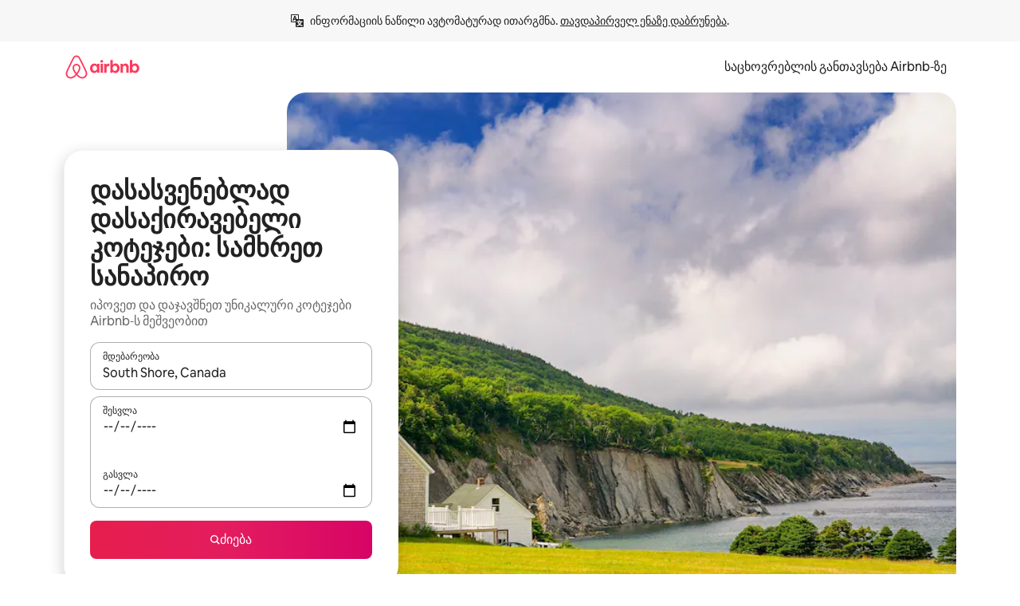

--- FILE ---
content_type: text/html;charset=utf-8
request_url: https://ka.airbnb.com/south-shore-canada/stays/cottages
body_size: 136417
content:
<!doctype html>
<html lang="ka" dir="ltr" data-is-hyperloop="true" data-is-async-local-storage="true" class="scrollbar-gutter"><head><meta charSet="utf-8"/><meta name="locale" content="ka"/><meta name="google" content="notranslate"/><meta id="csrf-param-meta-tag" name="csrf-param" content="authenticity_token"/><meta id="csrf-token-meta-tag" name="csrf-token" content=""/><meta id="english-canonical-url" content=""/><meta name="twitter:widgets:csp" content="on"/><meta name="mobile-web-app-capable" content="yes"/><meta name="apple-mobile-web-app-capable" content="yes"/><meta name="application-name" content="Airbnb"/><meta name="apple-mobile-web-app-title" content="Airbnb"/><meta name="theme-color" content="#ffffff"/><meta name="msapplication-navbutton-color" content="#ffffff"/><meta name="apple-mobile-web-app-status-bar-style" content="black-translucent"/><meta name="msapplication-starturl" content="/?utm_source=homescreen"/><style id="seo-css-reset" type="text/css"> @font-face { font-family: 'Airbnb Cereal VF'; src: url('https://a0.muscache.com/airbnb/static/airbnb-dls-web/build/fonts/cereal-variable/AirbnbCerealVF_W_Wght.8816d9e5c3b6a860636193e36b6ac4e4.woff2') format('woff2 supports variations'), url('https://a0.muscache.com/airbnb/static/airbnb-dls-web/build/fonts/cereal-variable/AirbnbCerealVF_W_Wght.8816d9e5c3b6a860636193e36b6ac4e4.woff2') format('woff2-variations'); font-style: normal; unicode-range: U+0000-03FF, U+0500-058F, U+0700-074F, U+0780-FAFF, U+FE00-FE6F, U+FF00-EFFFF, U+FFFFE-10FFFF; font-display: swap; } @font-face { font-family: 'Airbnb Cereal VF'; src: url('https://a0.muscache.com/airbnb/static/airbnb-dls-web/build/fonts/cereal-variable/AirbnbCerealVF_Italics_W_Wght.bd5e0f97cea11e9264b40656a83357ec.woff2') format('woff2 supports variations'), url('https://a0.muscache.com/airbnb/static/airbnb-dls-web/build/fonts/cereal-variable/AirbnbCerealVF_Italics_W_Wght.bd5e0f97cea11e9264b40656a83357ec.woff2') format('woff2-variations'); font-style: italic; unicode-range: U+0000-03FF, U+0500-058F, U+0700-074F, U+0780-FAFF, U+FE00-FE6F, U+FF00-EFFFF, U+FFFFE-10FFFF; font-display: swap; } @font-face { font-family: 'Airbnb Cereal VF'; unicode-range: U+0600-06FF, U+0750-077F; font-style: normal; src: url('https://a0.muscache.com/airbnb/static/airbnb-dls-web/build/fonts/cereal-variable/AirbnbCerealVF_Arabic_W_Wght.6bee4dd7ab27ef998da2f3a25ae61b48.woff2') format('woff2 supports variations'), url('https://a0.muscache.com/airbnb/static/airbnb-dls-web/build/fonts/cereal-variable/AirbnbCerealVF_Arabic_W_Wght.6bee4dd7ab27ef998da2f3a25ae61b48.woff2') format('woff2-variations'); font-display: swap; } @font-face { font-family: 'Airbnb Cereal VF'; unicode-range: U+0400-04FF; font-style: normal; src: url('https://a0.muscache.com/airbnb/static/airbnb-dls-web/build/fonts/cereal-variable/AirbnbCerealVF_Cyril_W_Wght.df06d21e3ece5673610c24f0090979ff.woff2') format('woff2 supports variations'), url('https://a0.muscache.com/airbnb/static/airbnb-dls-web/build/fonts/cereal-variable/AirbnbCerealVF_Cyril_W_Wght.df06d21e3ece5673610c24f0090979ff.woff2') format('woff2-variations'); font-display: swap; } @font-face { font-family: 'Airbnb Cereal VF'; unicode-range: U+0590-05FF, U+FB00-FB4F; font-style: normal; src: url('https://a0.muscache.com/airbnb/static/airbnb-dls-web/build/fonts/cereal-variable/AirbnbCerealVF_Hebrew_W_Wght.8c6defa083bcccea47d68d872b5a2b0c.woff2') format('woff2 supports variations'), url('https://a0.muscache.com/airbnb/static/airbnb-dls-web/build/fonts/cereal-variable/AirbnbCerealVF_Hebrew_W_Wght.8c6defa083bcccea47d68d872b5a2b0c.woff2') format('woff2-variations'); font-display: swap; } @font-face { font-family: 'Airbnb Cereal VF'; src: url('https://a0.muscache.com/airbnb/static/airbnb-dls-web/build/fonts/cereal-variable/AirbnbCerealVF_W_Wght.8816d9e5c3b6a860636193e36b6ac4e4.woff2') format('woff2 supports variations'), url('https://a0.muscache.com/airbnb/static/airbnb-dls-web/build/fonts/cereal-variable/AirbnbCerealVF_W_Wght.8816d9e5c3b6a860636193e36b6ac4e4.woff2') format('woff2-variations'); font-style: normal; font-display: swap; } @font-face { font-family: 'Airbnb Cereal VF'; unicode-range: U+0900-097F; font-style: normal; src: url('https://a0.muscache.com/airbnb/static/airbnb-dls-web/build/fonts/cereal-variable/AirbnbCerealVF_Deva_W_Wght.b498e56f4d652dd9addb81cdafd7e6d8.woff2') format('woff2 supports variations'), url('https://a0.muscache.com/airbnb/static/airbnb-dls-web/build/fonts/cereal-variable/AirbnbCerealVF_Deva_W_Wght.b498e56f4d652dd9addb81cdafd7e6d8.woff2') format('woff2-variations'); font-display: swap; } @font-face { font-family: 'Airbnb Cereal VF'; unicode-range: U+0E00-0E7F; font-style: normal; src: url('https://a0.muscache.com/airbnb/static/airbnb-dls-web/build/fonts/cereal-variable/AirbnbCerealVF_ThaiLp_W_Wght.e40f7fff25db11840de609db35118844.woff2') format('woff2 supports variations'), url('https://a0.muscache.com/airbnb/static/airbnb-dls-web/build/fonts/cereal-variable/AirbnbCerealVF_ThaiLp_W_Wght.e40f7fff25db11840de609db35118844.woff2') format('woff2-variations'); font-display: swap; } @font-face { font-family: 'Airbnb Cereal VF'; unicode-range: U+0370-03FF; font-style: normal; src: url('https://a0.muscache.com/airbnb/static/airbnb-dls-web/build/fonts/cereal-variable/AirbnbCerealVF_Greek_W_Wght.4eec7b9ea9093264b972a6eb2a7f13b8.woff2') format('woff2 supports variations'), url('https://a0.muscache.com/airbnb/static/airbnb-dls-web/build/fonts/cereal-variable/AirbnbCerealVF_Greek_W_Wght.4eec7b9ea9093264b972a6eb2a7f13b8.woff2') format('woff2-variations'); font-display: swap; } html{font-family: Airbnb Cereal VF,Circular,-apple-system,BlinkMacSystemFont,Roboto,Helvetica Neue,sans-serif;color:inherit;-webkit-font-smoothing:antialiased;-moz-osx-font-smoothing:grayscale;font-synthesis:none;}body{font-size:14px;line-height:1.43;}*,::before,::after{box-sizing:border-box;}html,body,blockquote,dl,dd,h1,h2,h3,h4,h5,h6,hr,figure,p,pre,fieldset{margin:0;padding:0;border:0;}article,aside,details,figcaption,figure,footer,header,hgroup,menu,nav,section{display:block;}ol,ul{list-style:none;margin:0;padding:0;}a{text-decoration:none;color:inherit}input{font-family:inherit;}table{border-collapse:collapse;}.screen-reader-only{border:0;clip:rect(0,0,0,0);height:1px;margin:-1px;overflow:hidden;padding:0;position:absolute;width:1px}.screen-reader-only-focusable:focus{clip:auto;height:auto;margin:0;overflow:visible;position:static;width:auto}.skip-to-content:focus{background-color:#fff;font-size:18px;padding:0 24px;position:absolute;left:3px;line-height:64px;top:3px;z-index:10000}</style><script src="https://a0.muscache.com/airbnb/static/packages/web/common/frontend/hyperloop-browser/metroRequire.227ca10613.js" defer="" crossorigin="anonymous"></script><script src="https://a0.muscache.com/airbnb/static/packages/web/common/frontend/hyperloop-browser/shims_post_modules.6052315266.js" defer="" crossorigin="anonymous"></script><script src="https://a0.muscache.com/airbnb/static/packages/web/ka/frontend/airmetro/browser/asyncRequire.9af7c8bdb6.js" defer="" crossorigin="anonymous"></script><script src="https://a0.muscache.com/airbnb/static/packages/web/common/frontend/hyperloop-browser/coreV2.1baf1d8370.js" defer="" crossorigin="anonymous"></script><script src="https://a0.muscache.com/airbnb/static/packages/web/common/b7d9.551822d9e2.js" defer="" crossorigin="anonymous"></script><script src="https://a0.muscache.com/airbnb/static/packages/web/common/frontend/seo-loop/routeHandler.9a8337f848.js" defer="" crossorigin="anonymous"></script><script src="https://a0.muscache.com/airbnb/static/packages/web/common/2148.0f63fd6432.js" defer="" crossorigin="anonymous"></script><script src="https://a0.muscache.com/airbnb/static/packages/web/common/217f.cf14833904.js" defer="" crossorigin="anonymous"></script><script src="https://a0.muscache.com/airbnb/static/packages/web/common/e18a.e9e13a26ba.js" defer="" crossorigin="anonymous"></script><script src="https://a0.muscache.com/airbnb/static/packages/web/common/57a4.0dfaef8edb.js" defer="" crossorigin="anonymous"></script><script src="https://a0.muscache.com/airbnb/static/packages/web/common/42cb.f078b943dc.js" defer="" crossorigin="anonymous"></script><script src="https://a0.muscache.com/airbnb/static/packages/web/common/frontend/moment-more-formats/src/locale/ka.6130f6319b.js" defer="" crossorigin="anonymous"></script><script src="https://a0.muscache.com/airbnb/static/packages/web/common/frontend/seo-loop/apps/landing-pages/initializer.fb05ba9774.js" defer="" crossorigin="anonymous"></script><script src="https://a0.muscache.com/airbnb/static/packages/web/ka/ce9a.779d804d2c.js" defer="" crossorigin="anonymous"></script><script src="https://a0.muscache.com/airbnb/static/packages/web/common/frontend/landing-pages/page-types/stays/StaysRouteContainer.d710a13f78.js" defer="" crossorigin="anonymous"></script><script src="https://a0.muscache.com/airbnb/static/packages/web/common/5f7b.ab477603e8.js" defer="" crossorigin="anonymous"></script><script src="https://a0.muscache.com/airbnb/static/packages/web/common/0a2f.411bade0ca.js" defer="" crossorigin="anonymous"></script><script src="https://a0.muscache.com/airbnb/static/packages/web/common/0c01.15680075f8.js" defer="" crossorigin="anonymous"></script><script src="https://a0.muscache.com/airbnb/static/packages/web/common/ae27.e7c562abe0.js" defer="" crossorigin="anonymous"></script><script src="https://a0.muscache.com/airbnb/static/packages/web/common/5b92.fb7bda9420.js" defer="" crossorigin="anonymous"></script><script src="https://a0.muscache.com/airbnb/static/packages/web/common/9a38.8715bc6d28.js" defer="" crossorigin="anonymous"></script><script src="https://a0.muscache.com/airbnb/static/packages/web/common/e2da.c2c4778107.js" defer="" crossorigin="anonymous"></script><script src="https://a0.muscache.com/airbnb/static/packages/web/common/c6a9.e034875fb3.js" defer="" crossorigin="anonymous"></script><script src="https://a0.muscache.com/airbnb/static/packages/web/common/frontend/seo-loop/apps/landing-pages/client.4ded56a1eb.js" defer="" crossorigin="anonymous"></script><script>(function() {
  // pg_pixel is no-op now.
})()</script><script>"undefined"!=typeof window&&window.addEventListener("error",function e(r){if(window._errorReportingInitialized)return void window.removeEventListener("error",e);const{error:n}=r;if(!n)return;const o=r.message||n.message,t=/Requiring unknown module/.test(o)?.01:.1;if(Math.random()>t)return;const{locale:a,tracking_context:i}=window[Symbol.for("__ global cache key __")]?.["string | airbnb-bootstrap-data"]?.["_bootstrap-layout-init"]??{},s=a||navigator.language,l=location.pathname,c="undefined"!=typeof window?{tags:{loggingSource:"browser",sampleRate:String(t)}}:{sampleRate:String(t)};fetch("https://notify.bugsnag.com/",{headers:{"Bugsnag-Payload-Version":"5"},body:JSON.stringify({apiKey:"e393bc25e52fe915ffb56c14ddf2ff1b",payloadVersion:"5",notifier:{name:"Bugsnag JavaScript",version:"0.0.5-AirbnbUnhandledBufferedErrorCustomFetch",url:""},events:[{exceptions:[{errorClass:n.name,message:o,stacktrace:[{file:r.filename,lineNumber:r.lineno,columnNumber:r.colno}],type:"browserjs"}],request:{url:location.href},context:l,groupingHash:n.name.concat("-",o,"-",l),unhandled:!0,app:{releaseStage:i?.environment},device:{time:new Date,userAgent:navigator.userAgent},metaData:{infra:{app_name:i?.app,is_buffered_error:!0,loop_name:i?.controller,locale:s,service_worker_url:navigator.serviceWorker?.controller?.scriptURL},...c}}]}),method:"POST"})});</script><script>
// FID init code.
!function(e,n){let t,c,o,i=[];const r={passive:!0,capture:!0},f=new Date,u="pointerup",a="pointercancel";function s(e,n){t||(t=n,c=e,o=new Date,l())}function l(){c>=0&&c<o-f&&(i.forEach(e=>{e(c,t)}),i=[])}function p(t){if(t.cancelable){const c=(t.timeStamp>1e12?new Date:performance.now())-t.timeStamp;"pointerdown"===t.type?function(t,c){function o(){s(t,c),f()}function i(){f()}function f(){n(u,o,r),n(a,i,r)}e(u,o,r),e(a,i,r)}(c,t):s(c,t)}}var w;w=e,["click","mousedown","keydown","touchstart","pointerdown"].forEach(e=>{w(e,p,r)}),self.perfMetrics=self.perfMetrics||{},self.perfMetrics.onFirstInputDelay=function(e){i.push(e),l()},self.perfMetrics.clearFirstInputDelay=function(){t&&(t=null,c=null,o=null)}}(addEventListener,removeEventListener);
// LCP Polyfill code
!function(e,t,n){let o,r,c=0,a=0,s=0,i=!1,l=!0;const f=["IMG","H1","H2","H3","H4","H5","SVG"];let m,d,g;const u=["click","mousedown","keydown","touchstart","pointerdown","scroll"],E={passive:!0,capture:!0};function p(e,t,n){(t>1.000666778*a||o&&!document.body.contains(o))&&(a=t,s=n,o=e,g?.(s,o,a))}function h(e){d?.observe(e)}function N(){if(l)if(i)m||(m={IMG:document.getElementsByTagName("img"),H1:document.getElementsByTagName("h1"),H2:document.getElementsByTagName("h2"),H3:document.getElementsByTagName("h3"),H4:document.getElementsByTagName("h4"),H5:document.getElementsByTagName("h5"),SVG:document.getElementsByTagName("svg")}),f.forEach(e=>{Array.from(m[e]).forEach(e=>{h(e)})}),setTimeout(N,50);else{let e;for(!r&&document.body&&(r=document.createNodeIterator(document.body,NodeFilter.SHOW_ELEMENT,e=>{return t=e,f.includes(t.tagName)||t.hasAttribute("data-lcp-candidate")?NodeFilter.FILTER_ACCEPT:NodeFilter.FILTER_REJECT;var t}));e=r?.nextNode();)h(e);n(N)}}function H(){c=performance.now(),a=0,s=0,o=null,d=new IntersectionObserver(e=>{e.filter(e=>e.isIntersecting).forEach(e=>{!function(e,t,o){const r=t.height*t.width;if(["H1","H2","H3","H4","H5"].includes(e.tagName)){const t=document.createRange();t.selectNodeContents(e),n(()=>{const n=t.getBoundingClientRect(),c=n.height*n.width;o(e,Math.min(c,r),performance.now())})}else if("IMG"!==e.tagName)o(e,r,performance.now());else{const t=()=>n(()=>o(e,r,performance.now()));e.complete?t():e.addEventListener("load",t,{once:!0})}}(e.target,e.intersectionRect,p)})}),n(N),u.forEach(t=>{e(t,y,E)})}function y(e){const t=e.target;("scroll"!==e.type||"expand-trigger"!==t?.className&&"contract-trigger"!==t?.className)&&0!==a&&(performance.now()-c<250||T())}function T(){d?.disconnect(),u.forEach(e=>{t(e,y,E)}),l=!1,d=null}H(),self.perfMetrics=self.perfMetrics||{},self.perfMetrics.onLargestContentfulPaint=function(e){g=e,0!==s&&null!==o&&g(s,o,a)},self.perfMetrics.startSearchingForLargestContentfulPaint=H.bind(null,!1),self.perfMetrics.stopSearchingForLargestContentfulPaint=T,self.perfMetrics.markIsHydratedForLargestContentfulPaint=()=>{i=!0},self.perfMetrics.registerLCPCandidate=h,self.perfMetrics.inspectLCPTarget=()=>o}(addEventListener,removeEventListener,requestAnimationFrame);
// INP init code.
!function(e){let n,t=0;const r={value:-1,entries:[]};let i,o=[];const s=new Map;let a,c=0,l=1/0,u=0;function f(){return null!=a?c:null!=performance.interactionCount?performance.interactionCount:0}function d(){return f()-t}function p(e){e.forEach(e=>{e.interactionId&&function(e){if(null==e.interactionId)return;const n=o[o.length-1],t=s.get(e.interactionId);if(null!=t||o.length<10||e.duration>n.latency){if(null!=t)t.entries.push(e),t.latency=Math.max(t.latency,e.duration);else{const n={id:e.interactionId,latency:e.duration,entries:[e]};o.push(n),s.set(e.interactionId,n)}o.sort((e,n)=>n.latency-e.latency),o.splice(10).forEach(e=>{s.delete(e.id)})}}(e)});const n=function(){const e=Math.min(o.length-1,Math.floor(d()/50));return o[e]}();n&&n.latency!==r.value&&(r.value=n.latency,r.entries=n.entries,v())}function v(){r.value>=0&&i&&i(r.value,r.entries)}"PerformanceObserver"in window&&PerformanceObserver.supportedEntryTypes&&PerformanceObserver.supportedEntryTypes.includes("event")&&("interactionCount"in performance||null!=a||PerformanceObserver.supportedEntryTypes&&PerformanceObserver.supportedEntryTypes.includes("event")&&(a=new PerformanceObserver(e=>{Promise.resolve().then(()=>{e.getEntries().forEach(e=>{e.interactionId&&(l=Math.min(l,e.interactionId),u=Math.max(u,e.interactionId),c=u?(u-l)/7+1:0)})})}),a.observe({type:"event",buffered:!0,durationThreshold:0})),n=new PerformanceObserver(e=>{Promise.resolve().then(()=>{p(e.getEntries())})}),n.observe({type:"event",buffered:!0,durationThreshold:40}),n.observe({type:"first-input",buffered:!0}),e("visibilitychange",function(){null!=n&&"hidden"===document.visibilityState&&(p(n.takeRecords()),r.value<0&&d()>0&&(r.value=0,r.entries=[]),v())},!0),e("pageshow",function(e){e.persisted&&(o=[],s.clear(),t=f(),r.value=-1,r.entries=[])},!0)),self.perfMetrics=self.perfMetrics||{},self.perfMetrics.onInp=function(e){r.value>=0?e(r.value,r.entries):i=e},self.perfMetrics.clearInp=function(){o=[],s.clear(),t=0,c=0,l=1/0,u=0,r.value=-1,r.entries=[]}}(addEventListener);
</script><script>((e,t,o,n)=>{if(!n.supports("(font: -apple-system-body) and (-webkit-touch-callout: default)"))return;const d=e.createElement("div");d.setAttribute("style","font: -apple-system-body"),t.appendChild(d),"17px"===o(d).fontSize&&t.style.setProperty("font-size","16px"),t.removeChild(d)})(document,document.documentElement,getComputedStyle,CSS);</script><script>(()=>{if("undefined"==typeof window)return;if("ScrollTimeline"in window)return;const n=new Map;window.queuedAnimations=n,window.queuedAnimationsLoaded=new AbortController,window.addEventListener("animationstart",i=>{const e=i.target;e.getAnimations().filter(n=>n.animationName===i.animationName).forEach(i=>{n.set(i,e)})},{signal:window.queuedAnimationsLoaded.signal})})();</script><link rel="search" type="application/opensearchdescription+xml" href="/opensearch.xml" title="Airbnb"/><link rel="apple-touch-icon" href="https://a0.muscache.com/airbnb/static/icons/apple-touch-icon-76x76-3b313d93b1b5823293524b9764352ac9.png"/><link rel="apple-touch-icon" sizes="76x76" href="https://a0.muscache.com/airbnb/static/icons/apple-touch-icon-76x76-3b313d93b1b5823293524b9764352ac9.png"/><link rel="apple-touch-icon" sizes="120x120" href="https://a0.muscache.com/airbnb/static/icons/apple-touch-icon-120x120-52b1adb4fe3a8f825fc4b143de12ea4b.png"/><link rel="apple-touch-icon" sizes="152x152" href="https://a0.muscache.com/airbnb/static/icons/apple-touch-icon-152x152-7b7c6444b63d8b6ebad9dae7169e5ed6.png"/><link rel="apple-touch-icon" sizes="180x180" href="https://a0.muscache.com/airbnb/static/icons/apple-touch-icon-180x180-bcbe0e3960cd084eb8eaf1353cf3c730.png"/><link rel="icon" sizes="192x192" href="https://a0.muscache.com/im/pictures/airbnb-platform-assets/AirbnbPlatformAssets-Favicons/original/0d189acb-3f82-4b2c-b95f-ad1d6a803d13.png?im_w=240"/><link rel="shortcut icon" sizes="76x76" type="image/png" href="https://a0.muscache.com/im/pictures/airbnb-platform-assets/AirbnbPlatformAssets-Favicons/original/0d189acb-3f82-4b2c-b95f-ad1d6a803d13.png?im_w=240"/><link rel="mask-icon" href="https://a0.muscache.com/pictures/airbnb-platform-assets/AirbnbPlatformAssets-Favicons/original/304e8c59-05df-4fab-9846-f69fd7f749b0.svg?im_w=240" color="#FF5A5F"/><link rel="apple-touch-icon" href="https://a0.muscache.com/airbnb/static/icons/apple-touch-icon-76x76-3b313d93b1b5823293524b9764352ac9.png"/><link rel="apple-touch-icon" sizes="76x76" href="https://a0.muscache.com/airbnb/static/icons/apple-touch-icon-76x76-3b313d93b1b5823293524b9764352ac9.png"/><link rel="apple-touch-icon" sizes="120x120" href="https://a0.muscache.com/airbnb/static/icons/apple-touch-icon-120x120-52b1adb4fe3a8f825fc4b143de12ea4b.png"/><link rel="apple-touch-icon" sizes="152x152" href="https://a0.muscache.com/airbnb/static/icons/apple-touch-icon-152x152-7b7c6444b63d8b6ebad9dae7169e5ed6.png"/><link rel="apple-touch-icon" sizes="180x180" href="https://a0.muscache.com/airbnb/static/icons/apple-touch-icon-180x180-bcbe0e3960cd084eb8eaf1353cf3c730.png"/><link rel="icon" sizes="192x192" href="https://a0.muscache.com/im/pictures/airbnb-platform-assets/AirbnbPlatformAssets-Favicons/original/0d189acb-3f82-4b2c-b95f-ad1d6a803d13.png?im_w=240"/><link rel="shortcut icon" sizes="76x76" type="image/png" href="https://a0.muscache.com/im/pictures/airbnb-platform-assets/AirbnbPlatformAssets-Favicons/original/0d189acb-3f82-4b2c-b95f-ad1d6a803d13.png?im_w=240"/><link rel="mask-icon" href="https://a0.muscache.com/pictures/airbnb-platform-assets/AirbnbPlatformAssets-Favicons/original/304e8c59-05df-4fab-9846-f69fd7f749b0.svg?im_w=240" color="#FF5A5F"/><style id="aphrodite" type="text/css" data-aphrodite="true">._1wwxwzt{pointer-events:none !important;-webkit-user-select:none !important;user-select:none !important;white-space:pre-wrap !important;padding-left:0px !important;padding-right:0px !important;font-family:Airbnb Cereal VF,Circular,-apple-system,BlinkMacSystemFont,Roboto,Helvetica Neue,sans-serif !important;font-size:1.125rem !important;}._7h1p0g{margin:0 !important;padding:0 !important;}</style><style id="linaria" type="text/css" data-linaria="true">.c1jo210i.c1jo210i.c1jo210i{display:grid;}

.cnk25hy.cnk25hy.cnk25hy{height:100%;}

.e1mkvczo.e1mkvczo.e1mkvczo{grid-row:1;grid-column:1;}

.dir.perb90o.perb90o.perb90o{transition:opacity 75ms var(--motion-linear-curve-animation-timing-function), visibility 75ms var(--motion-linear-curve-animation-timing-function);}

.ni1yqzk.ni1yqzk.ni1yqzk{opacity:1;visibility:visible;}

.rgyynxb.rgyynxb.rgyynxb{opacity:0;visibility:hidden;}
.cyqdyy.cyqdyy.cyqdyy{position:relative;}

.dir.cyqdyy.cyqdyy.cyqdyy{background-color:var(--palette-white);}

.vz2oe5x.vz2oe5x.vz2oe5x{--view-transition_play-state:running;}

.vg7vsjx.vg7vsjx.vg7vsjx{height:100%;}

.v1cv8r21.v1cv8r21.v1cv8r21{display:contents;}

.vyb6402.vyb6402.vyb6402:where(.contextual-grow)::view-transition-group(container),.vyb6402.vyb6402.vyb6402:where(.contextual-grow)::view-transition-group(container-content){mix-blend-mode:normal;overflow:hidden;}

.dir.vyb6402.vyb6402.vyb6402:where(.contextual-grow)::view-transition-group(container),.dir.vyb6402.vyb6402.vyb6402:where(.contextual-grow)::view-transition-group(container-content){border-radius:var(--container-border-radius,15px);}

.dir.vyb6402.vyb6402.vyb6402:where(.contextual-grow)::view-transition-group(container){border-bottom:var(--container-border,none);}

@media (prefers-reduced-motion:no-preference){
.vyb6402.vyb6402.vyb6402:where(.contextual-grow).exit.exit.exit::view-transition-old(container){--view-transition_mix-blend-mode:plus-lighter;opacity:var(--view-transition-fade-effect_opacity-from);--view-transition-fade-effect_opacity-from:1;--view-transition-fade-effect_duration:75ms;--view-transition-fade-effect_transition_timing-function:var(--motion-linear-curve-animation-timing-function);--view-transition-fade-effect_delay:var(--contextual-grow_fade-delay,50ms);animation:var(--reduced-motion_duration,var(--view-transition-fade-effect_duration,200ms)) var(--view-transition-fade-effect_timing-function,linear) var(--view-transition-fade-effect_delay,0ms) 1 normal var(--view-transition_fill-mode,both) var(--view-transition_play-state,paused) fade-vyb6402;}

.dir.vyb6402.vyb6402.vyb6402:where(.contextual-grow).exit.exit.exit::view-transition-old(container){animation:var(--reduced-motion_duration,var(--view-transition-fade-effect_duration,200ms)) var(--view-transition-fade-effect_timing-function,linear) var(--view-transition-fade-effect_delay,0ms) 1 normal var(--view-transition_fill-mode,both) var(--view-transition_play-state,paused) fade-vyb6402;}

@keyframes fade-vyb6402{
from{opacity:var(--view-transition-fade-effect_opacity-from,0);visibility:visible;}

to{opacity:var(--view-transition-fade-effect_opacity-to,1);}}}

@media (prefers-reduced-motion:reduce),(update:slow),(update:none){
.vyb6402.vyb6402.vyb6402:where(.contextual-grow).exit.exit.exit::view-transition-old(container){--view-transition_mix-blend-mode:plus-lighter;opacity:var(--view-transition-fade-effect_opacity-from);}

.dir.vyb6402.vyb6402.vyb6402:where(.contextual-grow).exit.exit.exit::view-transition-old(container){animation:var(--reduced-motion_duration,var(--view-transition-fade-effect_duration,200ms)) var(--view-transition-fade-effect_timing-function,linear) var(--view-transition-fade-effect_delay,0ms) 1 normal var(--view-transition_fill-mode,both) var(--view-transition_play-state,paused) fade-vyb6402;}

@keyframes fade-vyb6402{
from{opacity:var(--view-transition-fade-effect_opacity-from,0);visibility:visible;}

to{opacity:var(--view-transition-fade-effect_opacity-to,1);}}}

@media (prefers-reduced-motion:no-preference){
.vyb6402.vyb6402.vyb6402:where(.contextual-grow).enter.enter.enter::view-transition-old(container){--view-transition_mix-blend-mode:plus-lighter;opacity:var(--view-transition-fade-effect_opacity-from);--view-transition-fade-effect_opacity-from:1;--view-transition-fade-effect_opacity-to:0;--view-transition-fade-effect_duration:75ms;--view-transition-fade-effect_transition_timing-function:var(--motion-linear-curve-animation-timing-function);--view-transition-fade-effect_delay:var(--contextual-grow_fade-delay,50ms);animation:var(--reduced-motion_duration,var(--view-transition-fade-effect_duration,200ms)) var(--view-transition-fade-effect_timing-function,linear) var(--view-transition-fade-effect_delay,0ms) 1 normal var(--view-transition_fill-mode,both) var(--view-transition_play-state,paused) fade-vyb6402;--view-transition-scale-effect_duration:500ms;animation:var(--reduced-motion_duration,var(--view-transition-scale-effect_duration,200ms)) var(--view-transition-scale-effect_timing-function,var(--motion-standard-curve-animation-timing-function)) var(--view-transition-scale-effect_delay,0ms) 1 normal var(--view-transition_fill-mode,both) var(--view-transition_play-state,paused) scale-vyb6402;}

.dir.vyb6402.vyb6402.vyb6402:where(.contextual-grow).enter.enter.enter::view-transition-old(container){animation:var(--reduced-motion_duration,var(--view-transition-fade-effect_duration,200ms)) var(--view-transition-fade-effect_timing-function,linear) var(--view-transition-fade-effect_delay,0ms) 1 normal var(--view-transition_fill-mode,both) var(--view-transition_play-state,paused) fade-vyb6402,var(--reduced-motion_duration,var(--view-transition-scale-effect_duration,200ms)) var(--view-transition-scale-effect_timing-function,var(--motion-standard-curve-animation-timing-function)) var(--view-transition-scale-effect_delay,0ms) 1 normal var(--view-transition_fill-mode,both) var(--view-transition_play-state,paused) scale-vyb6402;}

@keyframes fade-vyb6402{
from{opacity:var(--view-transition-fade-effect_opacity-from,0);visibility:visible;}

to{opacity:var(--view-transition-fade-effect_opacity-to,1);}}

@keyframes scale-vyb6402{
from{filter:var(--view-transition_from-filter);visibility:visible;scale:var(--view-transition-scale-effect_from,1);}

to{filter:var(--view-transition_to-filter);scale:var(--view-transition-scale-effect_to,0);}}}

@media (prefers-reduced-motion:reduce),(update:slow),(update:none){
.vyb6402.vyb6402.vyb6402:where(.contextual-grow).enter.enter.enter::view-transition-old(container){--view-transition_mix-blend-mode:plus-lighter;opacity:var(--view-transition-fade-effect_opacity-from);}

.dir.vyb6402.vyb6402.vyb6402:where(.contextual-grow).enter.enter.enter::view-transition-old(container){animation:var(--reduced-motion_duration,var(--view-transition-fade-effect_duration,200ms)) var(--view-transition-fade-effect_timing-function,linear) var(--view-transition-fade-effect_delay,0ms) 1 normal var(--view-transition_fill-mode,both) var(--view-transition_play-state,paused) fade-vyb6402;}

@keyframes fade-vyb6402{
from{opacity:var(--view-transition-fade-effect_opacity-from,0);visibility:visible;}

to{opacity:var(--view-transition-fade-effect_opacity-to,1);}}}

@media (prefers-reduced-motion:no-preference){
.vyb6402.vyb6402.vyb6402:where(.contextual-grow).enter.enter.enter::view-transition-new(container){--view-transition_mix-blend-mode:plus-lighter;opacity:var(--view-transition-fade-effect_opacity-from);--view-transition-fade-effect_opacity-from:1;--view-transition-fade-effect_duration:75ms;--view-transition-fade-effect_transition_timing-function:var(--motion-linear-curve-animation-timing-function);--view-transition-fade-effect_delay:var(--contextual-grow_fade-delay,50ms);animation:var(--reduced-motion_duration,var(--view-transition-fade-effect_duration,200ms)) var(--view-transition-fade-effect_timing-function,linear) var(--view-transition-fade-effect_delay,0ms) 1 normal var(--view-transition_fill-mode,both) var(--view-transition_play-state,paused) fade-vyb6402;animation:var(--reduced-motion_duration,var(--view-transition-scale-effect_duration,200ms)) var(--view-transition-scale-effect_timing-function,var(--motion-standard-curve-animation-timing-function)) var(--view-transition-scale-effect_delay,0ms) 1 normal var(--view-transition_fill-mode,both) var(--view-transition_play-state,paused) scale-vyb6402;}

.dir.vyb6402.vyb6402.vyb6402:where(.contextual-grow).enter.enter.enter::view-transition-new(container){animation:var(--reduced-motion_duration,var(--view-transition-fade-effect_duration,200ms)) var(--view-transition-fade-effect_timing-function,linear) var(--view-transition-fade-effect_delay,0ms) 1 normal var(--view-transition_fill-mode,both) var(--view-transition_play-state,paused) fade-vyb6402;}

@keyframes fade-vyb6402{
from{opacity:var(--view-transition-fade-effect_opacity-from,0);visibility:visible;}

to{opacity:var(--view-transition-fade-effect_opacity-to,1);}}

@keyframes scale-vyb6402{
from{filter:var(--view-transition_from-filter);visibility:visible;scale:var(--view-transition-scale-effect_from,1);}

to{filter:var(--view-transition_to-filter);scale:var(--view-transition-scale-effect_to,0);}}}

@media (prefers-reduced-motion:reduce),(update:slow),(update:none){
.vyb6402.vyb6402.vyb6402:where(.contextual-grow).enter.enter.enter::view-transition-new(container){--view-transition_mix-blend-mode:plus-lighter;opacity:var(--view-transition-fade-effect_opacity-from);}

.dir.vyb6402.vyb6402.vyb6402:where(.contextual-grow).enter.enter.enter::view-transition-new(container){animation:var(--reduced-motion_duration,var(--view-transition-fade-effect_duration,200ms)) var(--view-transition-fade-effect_timing-function,linear) var(--view-transition-fade-effect_delay,0ms) 1 normal var(--view-transition_fill-mode,both) var(--view-transition_play-state,paused) fade-vyb6402;}

@keyframes fade-vyb6402{
from{opacity:var(--view-transition-fade-effect_opacity-from,0);visibility:visible;}

to{opacity:var(--view-transition-fade-effect_opacity-to,1);}}}

.vyb6402.vyb6402.vyb6402:where(.contextual-grow)::view-transition-new(container-content){mix-blend-mode:normal;}

@media (prefers-reduced-motion:no-preference){
.vyb6402.vyb6402.vyb6402:where(.contextual-grow).enter.enter.enter::view-transition-old(container-content){mix-blend-mode:normal;--view-transition_mix-blend-mode:plus-lighter;opacity:var(--view-transition-fade-effect_opacity-from);--view-transition-fade-effect_opacity-from:1;--view-transition-fade-effect_opacity-to:0;--view-transition-fade-effect_duration:75ms;--view-transition-fade-effect_transition_timing-function:var(--motion-linear-curve-animation-timing-function);--view-transition-fade-effect_delay:var(--contextual-grow_fade-delay,50ms);animation:var(--reduced-motion_duration,var(--view-transition-fade-effect_duration,200ms)) var(--view-transition-fade-effect_timing-function,linear) var(--view-transition-fade-effect_delay,0ms) 1 normal var(--view-transition_fill-mode,both) var(--view-transition_play-state,paused) fade-vyb6402;}

.dir.vyb6402.vyb6402.vyb6402:where(.contextual-grow).enter.enter.enter::view-transition-old(container-content){animation:var(--reduced-motion_duration,var(--view-transition-fade-effect_duration,200ms)) var(--view-transition-fade-effect_timing-function,linear) var(--view-transition-fade-effect_delay,0ms) 1 normal var(--view-transition_fill-mode,both) var(--view-transition_play-state,paused) fade-vyb6402;}

@keyframes fade-vyb6402{
from{opacity:var(--view-transition-fade-effect_opacity-from,0);visibility:visible;}

to{opacity:var(--view-transition-fade-effect_opacity-to,1);}}}

@media (prefers-reduced-motion:reduce),(update:slow),(update:none){
.vyb6402.vyb6402.vyb6402:where(.contextual-grow).enter.enter.enter::view-transition-old(container-content){--view-transition_mix-blend-mode:plus-lighter;opacity:var(--view-transition-fade-effect_opacity-from);}

.dir.vyb6402.vyb6402.vyb6402:where(.contextual-grow).enter.enter.enter::view-transition-old(container-content){animation:var(--reduced-motion_duration,var(--view-transition-fade-effect_duration,200ms)) var(--view-transition-fade-effect_timing-function,linear) var(--view-transition-fade-effect_delay,0ms) 1 normal var(--view-transition_fill-mode,both) var(--view-transition_play-state,paused) fade-vyb6402;}

@keyframes fade-vyb6402{
from{opacity:var(--view-transition-fade-effect_opacity-from,0);visibility:visible;}

to{opacity:var(--view-transition-fade-effect_opacity-to,1);}}}

@media (prefers-reduced-motion:no-preference){
.vyb6402.vyb6402.vyb6402:where(.contextual-grow).enter.enter.enter::view-transition-new(container-content){mix-blend-mode:normal;--view-transition_mix-blend-mode:plus-lighter;opacity:var(--view-transition-fade-effect_opacity-from);--view-transition-fade-effect_opacity-from:var(--contextual-grow_content-start-opacity,0);--view-transition-fade-effect_duration:75ms;--view-transition-fade-effect_transition_timing-function:var(--motion-linear-curve-animation-timing-function);--view-transition-fade-effect_delay:var(--contextual-grow_fade-delay,50ms);animation:var(--reduced-motion_duration,var(--view-transition-fade-effect_duration,200ms)) var(--view-transition-fade-effect_timing-function,linear) var(--view-transition-fade-effect_delay,0ms) 1 normal var(--view-transition_fill-mode,both) var(--view-transition_play-state,paused) fade-vyb6402;}

.dir.vyb6402.vyb6402.vyb6402:where(.contextual-grow).enter.enter.enter::view-transition-new(container-content){animation:var(--reduced-motion_duration,var(--view-transition-fade-effect_duration,200ms)) var(--view-transition-fade-effect_timing-function,linear) var(--view-transition-fade-effect_delay,0ms) 1 normal var(--view-transition_fill-mode,both) var(--view-transition_play-state,paused) fade-vyb6402;}

@keyframes fade-vyb6402{
from{opacity:var(--view-transition-fade-effect_opacity-from,0);visibility:visible;}

to{opacity:var(--view-transition-fade-effect_opacity-to,1);}}}

@media (prefers-reduced-motion:reduce),(update:slow),(update:none){
.vyb6402.vyb6402.vyb6402:where(.contextual-grow).enter.enter.enter::view-transition-new(container-content){--view-transition_mix-blend-mode:plus-lighter;opacity:var(--view-transition-fade-effect_opacity-from);}

.dir.vyb6402.vyb6402.vyb6402:where(.contextual-grow).enter.enter.enter::view-transition-new(container-content){animation:var(--reduced-motion_duration,var(--view-transition-fade-effect_duration,200ms)) var(--view-transition-fade-effect_timing-function,linear) var(--view-transition-fade-effect_delay,0ms) 1 normal var(--view-transition_fill-mode,both) var(--view-transition_play-state,paused) fade-vyb6402;}

@keyframes fade-vyb6402{
from{opacity:var(--view-transition-fade-effect_opacity-from,0);visibility:visible;}

to{opacity:var(--view-transition-fade-effect_opacity-to,1);}}}

@media (prefers-reduced-motion:no-preference){
.vyb6402.vyb6402.vyb6402:where(.contextual-grow).exit.exit.exit::view-transition-old(container-content){--view-transition_mix-blend-mode:plus-lighter;opacity:var(--view-transition-fade-effect_opacity-from);--view-transition-fade-effect_opacity-from:1;--view-transition-fade-effect_opacity-to:0;--view-transition-fade-effect_duration:75ms;--view-transition-fade-effect_transition_timing-function:var(--motion-linear-curve-animation-timing-function);--view-transition-fade-effect_delay:var(--contextual-grow_fade-delay,50ms);animation:var(--reduced-motion_duration,var(--view-transition-fade-effect_duration,200ms)) var(--view-transition-fade-effect_timing-function,linear) var(--view-transition-fade-effect_delay,0ms) 1 normal var(--view-transition_fill-mode,both) var(--view-transition_play-state,paused) fade-vyb6402;}

.dir.vyb6402.vyb6402.vyb6402:where(.contextual-grow).exit.exit.exit::view-transition-old(container-content){animation:var(--reduced-motion_duration,var(--view-transition-fade-effect_duration,200ms)) var(--view-transition-fade-effect_timing-function,linear) var(--view-transition-fade-effect_delay,0ms) 1 normal var(--view-transition_fill-mode,both) var(--view-transition_play-state,paused) fade-vyb6402;}

@keyframes fade-vyb6402{
from{opacity:var(--view-transition-fade-effect_opacity-from,0);visibility:visible;}

to{opacity:var(--view-transition-fade-effect_opacity-to,1);}}}

@media (prefers-reduced-motion:reduce),(update:slow),(update:none){
.vyb6402.vyb6402.vyb6402:where(.contextual-grow).exit.exit.exit::view-transition-old(container-content){--view-transition_mix-blend-mode:plus-lighter;opacity:var(--view-transition-fade-effect_opacity-from);}

.dir.vyb6402.vyb6402.vyb6402:where(.contextual-grow).exit.exit.exit::view-transition-old(container-content){animation:var(--reduced-motion_duration,var(--view-transition-fade-effect_duration,200ms)) var(--view-transition-fade-effect_timing-function,linear) var(--view-transition-fade-effect_delay,0ms) 1 normal var(--view-transition_fill-mode,both) var(--view-transition_play-state,paused) fade-vyb6402;}

@keyframes fade-vyb6402{
from{opacity:var(--view-transition-fade-effect_opacity-from,0);visibility:visible;}

to{opacity:var(--view-transition-fade-effect_opacity-to,1);}}}

@media (prefers-reduced-motion:no-preference){
.vyb6402.vyb6402.vyb6402:where(.contextual-grow).exit.exit.exit::view-transition-new(container-content){mix-blend-mode:normal;--view-transition_mix-blend-mode:plus-lighter;opacity:var(--view-transition-fade-effect_opacity-from);--view-transition-fade-effect_duration:75ms;--view-transition-fade-effect_transition_timing-function:var(--motion-linear-curve-animation-timing-function);--view-transition-fade-effect_delay:var(--contextual-grow_fade-delay,50ms);animation:var(--reduced-motion_duration,var(--view-transition-fade-effect_duration,200ms)) var(--view-transition-fade-effect_timing-function,linear) var(--view-transition-fade-effect_delay,0ms) 1 normal var(--view-transition_fill-mode,both) var(--view-transition_play-state,paused) fade-vyb6402;}

.dir.vyb6402.vyb6402.vyb6402:where(.contextual-grow).exit.exit.exit::view-transition-new(container-content){animation:var(--reduced-motion_duration,var(--view-transition-fade-effect_duration,200ms)) var(--view-transition-fade-effect_timing-function,linear) var(--view-transition-fade-effect_delay,0ms) 1 normal var(--view-transition_fill-mode,both) var(--view-transition_play-state,paused) fade-vyb6402;}

@keyframes fade-vyb6402{
from{opacity:var(--view-transition-fade-effect_opacity-from,0);visibility:visible;}

to{opacity:var(--view-transition-fade-effect_opacity-to,1);}}}

@media (prefers-reduced-motion:reduce),(update:slow),(update:none){
.vyb6402.vyb6402.vyb6402:where(.contextual-grow).exit.exit.exit::view-transition-new(container-content){--view-transition_mix-blend-mode:plus-lighter;opacity:var(--view-transition-fade-effect_opacity-from);}

.dir.vyb6402.vyb6402.vyb6402:where(.contextual-grow).exit.exit.exit::view-transition-new(container-content){animation:var(--reduced-motion_duration,var(--view-transition-fade-effect_duration,200ms)) var(--view-transition-fade-effect_timing-function,linear) var(--view-transition-fade-effect_delay,0ms) 1 normal var(--view-transition_fill-mode,both) var(--view-transition_play-state,paused) fade-vyb6402;}

@keyframes fade-vyb6402{
from{opacity:var(--view-transition-fade-effect_opacity-from,0);visibility:visible;}

to{opacity:var(--view-transition-fade-effect_opacity-to,1);}}}

@media (prefers-reduced-motion:no-preference){
.vyb6402.vyb6402.vyb6402:where(.contextual-grow).exit.exit.exit::view-transition-new(container){--view-transition_mix-blend-mode:plus-lighter;opacity:var(--view-transition-fade-effect_opacity-from);--view-transition-fade-effect_duration:75ms;--view-transition-fade-effect_transition_timing-function:var(--motion-linear-curve-animation-timing-function);--view-transition-fade-effect_delay:var(--contextual-grow_fade-delay,50ms);animation:var(--reduced-motion_duration,var(--view-transition-fade-effect_duration,200ms)) var(--view-transition-fade-effect_timing-function,linear) var(--view-transition-fade-effect_delay,0ms) 1 normal var(--view-transition_fill-mode,both) var(--view-transition_play-state,paused) fade-vyb6402;}

.dir.vyb6402.vyb6402.vyb6402:where(.contextual-grow).exit.exit.exit::view-transition-new(container){animation:var(--reduced-motion_duration,var(--view-transition-fade-effect_duration,200ms)) var(--view-transition-fade-effect_timing-function,linear) var(--view-transition-fade-effect_delay,0ms) 1 normal var(--view-transition_fill-mode,both) var(--view-transition_play-state,paused) fade-vyb6402;}

@keyframes fade-vyb6402{
from{opacity:var(--view-transition-fade-effect_opacity-from,0);visibility:visible;}

to{opacity:var(--view-transition-fade-effect_opacity-to,1);}}}

@media (prefers-reduced-motion:reduce),(update:slow),(update:none){
.vyb6402.vyb6402.vyb6402:where(.contextual-grow).exit.exit.exit::view-transition-new(container){--view-transition_mix-blend-mode:plus-lighter;opacity:var(--view-transition-fade-effect_opacity-from);}

.dir.vyb6402.vyb6402.vyb6402:where(.contextual-grow).exit.exit.exit::view-transition-new(container){animation:var(--reduced-motion_duration,var(--view-transition-fade-effect_duration,200ms)) var(--view-transition-fade-effect_timing-function,linear) var(--view-transition-fade-effect_delay,0ms) 1 normal var(--view-transition_fill-mode,both) var(--view-transition_play-state,paused) fade-vyb6402;}

@keyframes fade-vyb6402{
from{opacity:var(--view-transition-fade-effect_opacity-from,0);visibility:visible;}

to{opacity:var(--view-transition-fade-effect_opacity-to,1);}}}

.vyb6402.vyb6402.vyb6402:where(.contextual-grow).enter.enter.enter::view-transition-new(root){display:none;}

.vyb6402.vyb6402.vyb6402:where(.contextual-grow).exit.exit.exit::view-transition-old(root){display:none;}

@media (prefers-reduced-motion:no-preference){
.vyb6402.vyb6402.vyb6402:where(.contextual-grow).enter.enter.enter::view-transition-old(root){--view-transition_mix-blend-mode:plus-lighter;opacity:var(--view-transition-fade-effect_opacity-from);--view-transition-fade-effect_opacity-from:var(--contextual-grow_start-opacity,1);--view-transition-fade-effect_opacity-to:var(--contextual-grow_end-opacity,0);--view-transition-fade-effect_duration:75ms;--view-transition-fade-effect_delay:var(--contextual-grow_fade-delay,50ms);animation:var(--reduced-motion_duration,var(--view-transition-fade-effect_duration,200ms)) var(--view-transition-fade-effect_timing-function,linear) var(--view-transition-fade-effect_delay,0ms) 1 normal var(--view-transition_fill-mode,both) var(--view-transition_play-state,paused) fade-vyb6402;--view-transition-scale-effect_to:var(--contextual-grow_scale--end,0.94);--view-transition-scale-effect_duration:500ms;animation:var(--reduced-motion_duration,var(--view-transition-scale-effect_duration,200ms)) var(--view-transition-scale-effect_timing-function,var(--motion-standard-curve-animation-timing-function)) var(--view-transition-scale-effect_delay,0ms) 1 normal var(--view-transition_fill-mode,both) var(--view-transition_play-state,paused) scale-vyb6402;--view-transition_from-filter:brightness(var(--scrim-animation_end-brightness,1));--view-transition_to-filter:brightness(var(--scrim-animation_start-brightness,0.6));}

.dir.vyb6402.vyb6402.vyb6402:where(.contextual-grow).enter.enter.enter::view-transition-old(root){animation:var(--reduced-motion_duration,var(--view-transition-fade-effect_duration,200ms)) var(--view-transition-fade-effect_timing-function,linear) var(--view-transition-fade-effect_delay,0ms) 1 normal var(--view-transition_fill-mode,both) var(--view-transition_play-state,paused) fade-vyb6402,var(--reduced-motion_duration,var(--view-transition-scale-effect_duration,200ms)) var(--view-transition-scale-effect_timing-function,var(--motion-standard-curve-animation-timing-function)) var(--view-transition-scale-effect_delay,0ms) 1 normal var(--view-transition_fill-mode,both) var(--view-transition_play-state,paused) scale-vyb6402;}

@keyframes fade-vyb6402{
from{opacity:var(--view-transition-fade-effect_opacity-from,0);visibility:visible;}

to{opacity:var(--view-transition-fade-effect_opacity-to,1);}}

@keyframes scale-vyb6402{
from{filter:var(--view-transition_from-filter);visibility:visible;scale:var(--view-transition-scale-effect_from,1);}

to{filter:var(--view-transition_to-filter);scale:var(--view-transition-scale-effect_to,0);}}}

@media (prefers-reduced-motion:reduce),(update:slow),(update:none){
.vyb6402.vyb6402.vyb6402:where(.contextual-grow).enter.enter.enter::view-transition-old(root){--view-transition_mix-blend-mode:plus-lighter;opacity:var(--view-transition-fade-effect_opacity-from);}

.dir.vyb6402.vyb6402.vyb6402:where(.contextual-grow).enter.enter.enter::view-transition-old(root){animation:var(--reduced-motion_duration,var(--view-transition-fade-effect_duration,200ms)) var(--view-transition-fade-effect_timing-function,linear) var(--view-transition-fade-effect_delay,0ms) 1 normal var(--view-transition_fill-mode,both) var(--view-transition_play-state,paused) fade-vyb6402;}

@keyframes fade-vyb6402{
from{opacity:var(--view-transition-fade-effect_opacity-from,0);visibility:visible;}

to{opacity:var(--view-transition-fade-effect_opacity-to,1);}}}

@media (prefers-reduced-motion:no-preference){
.vyb6402.vyb6402.vyb6402:where(.contextual-grow).exit.exit.exit::view-transition-new(root){--view-transition-scale-effect_from:var(--contextual-grow_scale--end,0.94);--view-transition-scale-effect_to:var(--contextual-grow_scale--start,1);--view-transition-scale-effect_duration:500ms;animation:var(--reduced-motion_duration,var(--view-transition-scale-effect_duration,200ms)) var(--view-transition-scale-effect_timing-function,var(--motion-standard-curve-animation-timing-function)) var(--view-transition-scale-effect_delay,0ms) 1 normal var(--view-transition_fill-mode,both) var(--view-transition_play-state,paused) scale-vyb6402;--view-transition_from-filter:brightness(var(--scrim-animation_end-brightness,0.6));--view-transition_to-filter:brightness(var(--scrim-animation_start-brightness,1));}

.dir.vyb6402.vyb6402.vyb6402:where(.contextual-grow).exit.exit.exit::view-transition-new(root){animation:var(--reduced-motion_duration,var(--view-transition-scale-effect_duration,200ms)) var(--view-transition-scale-effect_timing-function,var(--motion-standard-curve-animation-timing-function)) var(--view-transition-scale-effect_delay,0ms) 1 normal var(--view-transition_fill-mode,both) var(--view-transition_play-state,paused) scale-vyb6402;}

@keyframes scale-vyb6402{
from{filter:var(--view-transition_from-filter);visibility:visible;scale:var(--view-transition-scale-effect_from,1);}

to{filter:var(--view-transition_to-filter);scale:var(--view-transition-scale-effect_to,0);}}}

@media (prefers-reduced-motion:reduce),(update:slow),(update:none){
.vyb6402.vyb6402.vyb6402:where(.contextual-grow).exit.exit.exit::view-transition-new(root){--view-transition_mix-blend-mode:plus-lighter;opacity:var(--view-transition-fade-effect_opacity-from);}

.dir.vyb6402.vyb6402.vyb6402:where(.contextual-grow).exit.exit.exit::view-transition-new(root){animation:var(--reduced-motion_duration,var(--view-transition-fade-effect_duration,200ms)) var(--view-transition-fade-effect_timing-function,linear) var(--view-transition-fade-effect_delay,0ms) 1 normal var(--view-transition_fill-mode,both) var(--view-transition_play-state,paused) fade-vyb6402;}

@keyframes fade-vyb6402{
from{opacity:var(--view-transition-fade-effect_opacity-from,0);visibility:visible;}

to{opacity:var(--view-transition-fade-effect_opacity-to,1);}}}

.vyb6402.vyb6402.vyb6402:where(.contextual-grow).exit.exit.exit::view-transition-new(root) [data-static-element-wrapper] > [view-transition-element] [view-transition-element]{--view-transition_visibility:visible;}

.vyb6402.vyb6402.vyb6402:where(.contextual-grow)::view-transition-group(root)::view-transition-new > [data-static-element-wrapper] > [view-transition-element]{visibility:visible;}

.vyb6402.vyb6402.vyb6402:where(.contextual-grow)::view-transition-group(root) [frozen-view-transition-old] [data-static-element-wrapper] > [view-transition-element] [view-transition-element],.vyb6402.vyb6402.vyb6402:where(.contextual-grow)::view-transition-group(root)::view-transition-old [data-static-element-wrapper] > [view-transition-element] [view-transition-element]{--view-transition_visibility:visible;}

.vyb6402.vyb6402.vyb6402:where(.contextual-grow)::view-transition-group(root) [frozen-view-transition-old] [data-static-element-wrapper] > [view-transition-element] [view-transition-element] [active-element='true'],.vyb6402.vyb6402.vyb6402:where(.contextual-grow)::view-transition-group(root)::view-transition-old [data-static-element-wrapper] > [view-transition-element] [view-transition-element] [active-element='true']{visibility:hidden;}

.v1koiow6.v1koiow6.v1koiow6:where(.slide-in-and-fade)::view-transition-new(root){mix-blend-mode:normal;}

.dir.v1koiow6.v1koiow6.v1koiow6:where(.slide-in-and-fade)::view-transition-new(root){animation:none;}

.dir.v1koiow6.v1koiow6.v1koiow6:where(.slide-in-and-fade)::view-transition-group(root){animation:none;}

.v1koiow6.v1koiow6.v1koiow6:where(.slide-in-and-fade)::view-transition-old(root){display:none;}

.dir.v1koiow6.v1koiow6.v1koiow6:where(.slide-in-and-fade)::view-transition-group(screen){animation:none;}

.v1koiow6.v1koiow6.v1koiow6:where(.slide-in-and-fade)::view-transition-image-pair(screen){mix-blend-mode:normal;display:grid;height:100%;overflow:hidden;}

.v1koiow6.v1koiow6.v1koiow6:where(.slide-in-and-fade)::view-transition-old(screen),.v1koiow6.v1koiow6.v1koiow6:where(.slide-in-and-fade)::view-transition-new(screen){display:flex;grid-area:1 / 1;mix-blend-mode:normal;position:static;}

.dir.v1koiow6.v1koiow6.v1koiow6:where(.slide-in-and-fade)::view-transition-new(screen){animation:none;}

@media (prefers-reduced-motion:no-preference){
.v1koiow6.v1koiow6.v1koiow6:where(.slide-in-and-fade).enter.enter.enter::view-transition-old(screen){--view-transition_mix-blend-mode:normal;--view-transition-fade-effect_opacity-from:1;--view-transition-relative-move-effect_from-x:0;--view-transition-relative-move-effect_to-x:calc(-1 * var(--slide-in-and-fade_offset-x-to,200px));--view-transition-relative-move-effect_duration:500ms;animation:var(--reduced-motion_duration,var(--view-transition-relative-move-effect_duration,200ms)) var(--view-transition-relative-move-effect_timing-function,var(--motion-standard-curve-animation-timing-function)) var(--view-transition-relative-move-effect_delay,0ms) 1 normal var(--view-transition_fill-mode,both) var(--view-transition_play-state,paused) relative-move-v1koiow6;--view-transition_mix-blend-mode:plus-lighter;opacity:var(--view-transition-fade-effect_opacity-from);--view-transition-fade-effect_opacity-from:1;--view-transition-fade-effect_opacity-to:0;--view-transition-fade-effect_duration:75ms;animation:var(--reduced-motion_duration,var(--view-transition-fade-effect_duration,200ms)) var(--view-transition-fade-effect_timing-function,linear) var(--view-transition-fade-effect_delay,0ms) 1 normal var(--view-transition_fill-mode,both) var(--view-transition_play-state,paused) fade-v1koiow6;}

.dir.v1koiow6.v1koiow6.v1koiow6:where(.slide-in-and-fade).enter.enter.enter::view-transition-old(screen){animation:var(--reduced-motion_duration,var(--view-transition-fade-effect_duration,200ms)) var(--view-transition-fade-effect_timing-function,linear) var(--view-transition-fade-effect_delay,0ms) 1 normal var(--view-transition_fill-mode,both) var(--view-transition_play-state,paused) fade-v1koiow6,var(--reduced-motion_duration,var(--view-transition-relative-move-effect_duration,200ms)) var(--view-transition-relative-move-effect_timing-function,var(--motion-standard-curve-animation-timing-function)) var(--view-transition-relative-move-effect_delay,0ms) 1 normal var(--view-transition_fill-mode,both) var(--view-transition_play-state,paused) relative-move-v1koiow6;animation-duration:var(--slide-in-and-fade_fade-out-duration,75ms),var(--slide-in-and-fade_move-duration,500ms);}

@keyframes relative-move-v1koiow6{
from{filter:var(--view-transition_from-filter);visibility:visible;transform:translate( var(--view-transition-relative-move-effect_from-x,0),var(--view-transition-relative-move-effect_from-y,0) );scale:var(--view-transition-relative-move-effect_scale-from,1);}

to{filter:var(--view-transition_to-filter);transform:translate( var(--view-transition-relative-move-effect_to-x,0),var(--view-transition-relative-move-effect_to-y,0) );scale:var(--view-transition-relative-move-effect_scale-to,1);}}

@keyframes fade-v1koiow6{
from{opacity:var(--view-transition-fade-effect_opacity-from,0);visibility:visible;}

to{opacity:var(--view-transition-fade-effect_opacity-to,1);}}}

@media (prefers-reduced-motion:reduce),(update:slow),(update:none){
.v1koiow6.v1koiow6.v1koiow6:where(.slide-in-and-fade).enter.enter.enter::view-transition-old(screen){--view-transition_mix-blend-mode:plus-lighter;opacity:var(--view-transition-fade-effect_opacity-from);--view-transition-fade-effect_opacity-from:1;--view-transition-fade-effect_opacity-to:0;}

.dir.v1koiow6.v1koiow6.v1koiow6:where(.slide-in-and-fade).enter.enter.enter::view-transition-old(screen){animation:var(--reduced-motion_duration,var(--view-transition-fade-effect_duration,200ms)) var(--view-transition-fade-effect_timing-function,linear) var(--view-transition-fade-effect_delay,0ms) 1 normal var(--view-transition_fill-mode,both) var(--view-transition_play-state,paused) fade-v1koiow6;}

@keyframes fade-v1koiow6{
from{opacity:var(--view-transition-fade-effect_opacity-from,0);visibility:visible;}

to{opacity:var(--view-transition-fade-effect_opacity-to,1);}}}

.dir.v1koiow6.v1koiow6.v1koiow6:where(.slide-in-and-fade).enter.enter.enter::view-transition-new(screen){background:var(--view-transition_panel-background,#fff);}

@media (prefers-reduced-motion:no-preference){
.v1koiow6.v1koiow6.v1koiow6:where(.slide-in-and-fade).enter.enter.enter::view-transition-new(screen){--view-transition_mix-blend-mode:normal;--view-transition-fade-effect_opacity-from:1;--view-transition-relative-move-effect_from-x:var(--slide-in-and-fade_offset-x-from,200px);--view-transition-relative-move-effect_to-x:0;--view-transition-relative-move-effect_duration:500ms;animation:var(--reduced-motion_duration,var(--view-transition-relative-move-effect_duration,200ms)) var(--view-transition-relative-move-effect_timing-function,var(--motion-standard-curve-animation-timing-function)) var(--view-transition-relative-move-effect_delay,0ms) 1 normal var(--view-transition_fill-mode,both) var(--view-transition_play-state,paused) relative-move-v1koiow6;--view-transition_mix-blend-mode:plus-lighter;opacity:var(--view-transition-fade-effect_opacity-from);--view-transition-fade-effect_opacity-from:0;--view-transition-fade-effect_opacity-to:1;--view-transition-fade-effect_duration:350ms;--view-transition-fade-effect_delay:50ms;animation:var(--reduced-motion_duration,var(--view-transition-fade-effect_duration,200ms)) var(--view-transition-fade-effect_timing-function,linear) var(--view-transition-fade-effect_delay,0ms) 1 normal var(--view-transition_fill-mode,both) var(--view-transition_play-state,paused) fade-v1koiow6;}

.dir.v1koiow6.v1koiow6.v1koiow6:where(.slide-in-and-fade).enter.enter.enter::view-transition-new(screen){margin-top:calc( var(--view-transition-group-new_top,0) - var(--view-transition-group-old_top,0) );animation:var(--reduced-motion_duration,var(--view-transition-fade-effect_duration,200ms)) var(--view-transition-fade-effect_timing-function,linear) var(--view-transition-fade-effect_delay,0ms) 1 normal var(--view-transition_fill-mode,both) var(--view-transition_play-state,paused) fade-v1koiow6,var(--reduced-motion_duration,var(--view-transition-relative-move-effect_duration,200ms)) var(--view-transition-relative-move-effect_timing-function,var(--motion-standard-curve-animation-timing-function)) var(--view-transition-relative-move-effect_delay,0ms) 1 normal var(--view-transition_fill-mode,both) var(--view-transition_play-state,paused) relative-move-v1koiow6;animation-duration:var(--slide-in-and-fade_fade-in-duration,350ms),var(--slide-in-and-fade_move-duration,500ms);}

@keyframes relative-move-v1koiow6{
from{filter:var(--view-transition_from-filter);visibility:visible;transform:translate( var(--view-transition-relative-move-effect_from-x,0),var(--view-transition-relative-move-effect_from-y,0) );scale:var(--view-transition-relative-move-effect_scale-from,1);}

to{filter:var(--view-transition_to-filter);transform:translate( var(--view-transition-relative-move-effect_to-x,0),var(--view-transition-relative-move-effect_to-y,0) );scale:var(--view-transition-relative-move-effect_scale-to,1);}}

@keyframes fade-v1koiow6{
from{opacity:var(--view-transition-fade-effect_opacity-from,0);visibility:visible;}

to{opacity:var(--view-transition-fade-effect_opacity-to,1);}}}

@media (prefers-reduced-motion:reduce),(update:slow),(update:none){
.v1koiow6.v1koiow6.v1koiow6:where(.slide-in-and-fade).enter.enter.enter::view-transition-new(screen){--view-transition_mix-blend-mode:plus-lighter;opacity:var(--view-transition-fade-effect_opacity-from);--view-transition-fade-effect_opacity-from:0;--view-transition-fade-effect_opacity-to:1;}

.dir.v1koiow6.v1koiow6.v1koiow6:where(.slide-in-and-fade).enter.enter.enter::view-transition-new(screen){animation:var(--reduced-motion_duration,var(--view-transition-fade-effect_duration,200ms)) var(--view-transition-fade-effect_timing-function,linear) var(--view-transition-fade-effect_delay,0ms) 1 normal var(--view-transition_fill-mode,both) var(--view-transition_play-state,paused) fade-v1koiow6;}

@keyframes fade-v1koiow6{
from{opacity:var(--view-transition-fade-effect_opacity-from,0);visibility:visible;}

to{opacity:var(--view-transition-fade-effect_opacity-to,1);}}}

.v1koiow6.v1koiow6.v1koiow6:where(.slide-in-and-fade).exit.exit.exit::view-transition-new(screen){--view-transition_mix-blend-mode:normal;}

@media (prefers-reduced-motion:no-preference){
.v1koiow6.v1koiow6.v1koiow6:where(.slide-in-and-fade).exit.exit.exit::view-transition-new(screen){--view-transition_mix-blend-mode:normal;--view-transition-fade-effect_opacity-from:1;--view-transition-relative-move-effect_from-x:calc(-1 * var(--slide-in-and-fade_offset-x-from,200px));--view-transition-relative-move-effect_to-x:0;--view-transition-relative-move-effect_duration:500ms;animation:var(--reduced-motion_duration,var(--view-transition-relative-move-effect_duration,200ms)) var(--view-transition-relative-move-effect_timing-function,var(--motion-standard-curve-animation-timing-function)) var(--view-transition-relative-move-effect_delay,0ms) 1 normal var(--view-transition_fill-mode,both) var(--view-transition_play-state,paused) relative-move-v1koiow6;--view-transition_mix-blend-mode:plus-lighter;opacity:var(--view-transition-fade-effect_opacity-from);--view-transition-fade-effect_opacity-from:0;--view-transition-fade-effect_opacity-to:1;--view-transition-fade-effect_duration:350ms;--view-transition-fade-effect_delay:50ms;animation:var(--reduced-motion_duration,var(--view-transition-fade-effect_duration,200ms)) var(--view-transition-fade-effect_timing-function,linear) var(--view-transition-fade-effect_delay,0ms) 1 normal var(--view-transition_fill-mode,both) var(--view-transition_play-state,paused) fade-v1koiow6;}

.dir.v1koiow6.v1koiow6.v1koiow6:where(.slide-in-and-fade).exit.exit.exit::view-transition-new(screen){animation:var(--reduced-motion_duration,var(--view-transition-fade-effect_duration,200ms)) var(--view-transition-fade-effect_timing-function,linear) var(--view-transition-fade-effect_delay,0ms) 1 normal var(--view-transition_fill-mode,both) var(--view-transition_play-state,paused) fade-v1koiow6,var(--reduced-motion_duration,var(--view-transition-relative-move-effect_duration,200ms)) var(--view-transition-relative-move-effect_timing-function,var(--motion-standard-curve-animation-timing-function)) var(--view-transition-relative-move-effect_delay,0ms) 1 normal var(--view-transition_fill-mode,both) var(--view-transition_play-state,paused) relative-move-v1koiow6;animation-duration:var(--slide-in-and-fade_fade-in-duration,350ms),var(--slide-in-and-fade_move-duration,500ms);}

@keyframes relative-move-v1koiow6{
from{filter:var(--view-transition_from-filter);visibility:visible;transform:translate( var(--view-transition-relative-move-effect_from-x,0),var(--view-transition-relative-move-effect_from-y,0) );scale:var(--view-transition-relative-move-effect_scale-from,1);}

to{filter:var(--view-transition_to-filter);transform:translate( var(--view-transition-relative-move-effect_to-x,0),var(--view-transition-relative-move-effect_to-y,0) );scale:var(--view-transition-relative-move-effect_scale-to,1);}}

@keyframes fade-v1koiow6{
from{opacity:var(--view-transition-fade-effect_opacity-from,0);visibility:visible;}

to{opacity:var(--view-transition-fade-effect_opacity-to,1);}}}

@media (prefers-reduced-motion:reduce),(update:slow),(update:none){
.v1koiow6.v1koiow6.v1koiow6:where(.slide-in-and-fade).exit.exit.exit::view-transition-new(screen){--view-transition_mix-blend-mode:plus-lighter;opacity:var(--view-transition-fade-effect_opacity-from);--view-transition-fade-effect_opacity-from:0;--view-transition-fade-effect_opacity-to:1;}

.dir.v1koiow6.v1koiow6.v1koiow6:where(.slide-in-and-fade).exit.exit.exit::view-transition-new(screen){animation:var(--reduced-motion_duration,var(--view-transition-fade-effect_duration,200ms)) var(--view-transition-fade-effect_timing-function,linear) var(--view-transition-fade-effect_delay,0ms) 1 normal var(--view-transition_fill-mode,both) var(--view-transition_play-state,paused) fade-v1koiow6;}

@keyframes fade-v1koiow6{
from{opacity:var(--view-transition-fade-effect_opacity-from,0);visibility:visible;}

to{opacity:var(--view-transition-fade-effect_opacity-to,1);}}}

.dir.v1koiow6.v1koiow6.v1koiow6:where(.slide-in-and-fade).exit.exit.exit::view-transition-old(screen){background:var(--view-transition_panel-background,#fff);}

@media (prefers-reduced-motion:no-preference){
.v1koiow6.v1koiow6.v1koiow6:where(.slide-in-and-fade).exit.exit.exit::view-transition-old(screen){--view-transition_mix-blend-mode:normal;--view-transition-fade-effect_opacity-from:1;--view-transition-relative-move-effect_from-x:0;--view-transition-relative-move-effect_to-x:var(--slide-in-and-fade_offset-x-to,200px);--view-transition-relative-move-effect_duration:500ms;animation:var(--reduced-motion_duration,var(--view-transition-relative-move-effect_duration,200ms)) var(--view-transition-relative-move-effect_timing-function,var(--motion-standard-curve-animation-timing-function)) var(--view-transition-relative-move-effect_delay,0ms) 1 normal var(--view-transition_fill-mode,both) var(--view-transition_play-state,paused) relative-move-v1koiow6;--view-transition_mix-blend-mode:plus-lighter;opacity:var(--view-transition-fade-effect_opacity-from);--view-transition-fade-effect_opacity-from:1;--view-transition-fade-effect_opacity-to:0;--view-transition-fade-effect_duration:75ms;animation:var(--reduced-motion_duration,var(--view-transition-fade-effect_duration,200ms)) var(--view-transition-fade-effect_timing-function,linear) var(--view-transition-fade-effect_delay,0ms) 1 normal var(--view-transition_fill-mode,both) var(--view-transition_play-state,paused) fade-v1koiow6;}

.dir.v1koiow6.v1koiow6.v1koiow6:where(.slide-in-and-fade).exit.exit.exit::view-transition-old(screen){animation:var(--reduced-motion_duration,var(--view-transition-fade-effect_duration,200ms)) var(--view-transition-fade-effect_timing-function,linear) var(--view-transition-fade-effect_delay,0ms) 1 normal var(--view-transition_fill-mode,both) var(--view-transition_play-state,paused) fade-v1koiow6,var(--reduced-motion_duration,var(--view-transition-relative-move-effect_duration,200ms)) var(--view-transition-relative-move-effect_timing-function,var(--motion-standard-curve-animation-timing-function)) var(--view-transition-relative-move-effect_delay,0ms) 1 normal var(--view-transition_fill-mode,both) var(--view-transition_play-state,paused) relative-move-v1koiow6;animation-duration:var(--slide-in-and-fade_fade-out-duration,75ms),var(--slide-in-and-fade_move-duration,500ms);}

@keyframes relative-move-v1koiow6{
from{filter:var(--view-transition_from-filter);visibility:visible;transform:translate( var(--view-transition-relative-move-effect_from-x,0),var(--view-transition-relative-move-effect_from-y,0) );scale:var(--view-transition-relative-move-effect_scale-from,1);}

to{filter:var(--view-transition_to-filter);transform:translate( var(--view-transition-relative-move-effect_to-x,0),var(--view-transition-relative-move-effect_to-y,0) );scale:var(--view-transition-relative-move-effect_scale-to,1);}}

@keyframes fade-v1koiow6{
from{opacity:var(--view-transition-fade-effect_opacity-from,0);visibility:visible;}

to{opacity:var(--view-transition-fade-effect_opacity-to,1);}}}

@media (prefers-reduced-motion:reduce),(update:slow),(update:none){
.v1koiow6.v1koiow6.v1koiow6:where(.slide-in-and-fade).exit.exit.exit::view-transition-old(screen){--view-transition_mix-blend-mode:plus-lighter;opacity:var(--view-transition-fade-effect_opacity-from);--view-transition-fade-effect_opacity-from:1;--view-transition-fade-effect_opacity-to:0;}

.dir.v1koiow6.v1koiow6.v1koiow6:where(.slide-in-and-fade).exit.exit.exit::view-transition-old(screen){animation:var(--reduced-motion_duration,var(--view-transition-fade-effect_duration,200ms)) var(--view-transition-fade-effect_timing-function,linear) var(--view-transition-fade-effect_delay,0ms) 1 normal var(--view-transition_fill-mode,both) var(--view-transition_play-state,paused) fade-v1koiow6;}

@keyframes fade-v1koiow6{
from{opacity:var(--view-transition-fade-effect_opacity-from,0);visibility:visible;}

to{opacity:var(--view-transition-fade-effect_opacity-to,1);}}}

.vrbhsjc.vrbhsjc.vrbhsjc:where(.slide-in-from-edge)::view-transition-new(root){opacity:1;mix-blend-mode:normal;}

.dir.vrbhsjc.vrbhsjc.vrbhsjc:where(.slide-in-from-edge)::view-transition-new(root){animation:none;}

.dir.vrbhsjc.vrbhsjc.vrbhsjc:where(.slide-in-from-edge)::view-transition-group(root){animation:none;}

.vrbhsjc.vrbhsjc.vrbhsjc:where(.slide-in-from-edge)::view-transition-old(root){display:none;}

.vrbhsjc.vrbhsjc.vrbhsjc:where(.slide-in-from-edge)::view-transition-group(screen){clip-path:inset(0 0 -400px 0);}

.dir.vrbhsjc.vrbhsjc.vrbhsjc:where(.slide-in-from-edge)::view-transition-group(screen){animation:none;}

.vrbhsjc.vrbhsjc.vrbhsjc:where(.slide-in-from-edge)::view-transition-image-pair(screen){display:grid;height:100%;}

.vrbhsjc.vrbhsjc.vrbhsjc:where(.slide-in-from-edge)::view-transition-new(screen),.vrbhsjc.vrbhsjc.vrbhsjc:where(.slide-in-from-edge)::view-transition-old(screen){grid-area:1 / 1;position:static;mix-blend-mode:normal;display:flex;}

.dir.vrbhsjc.vrbhsjc.vrbhsjc:where(.slide-in-from-edge)::view-transition-new(screen),.dir.vrbhsjc.vrbhsjc.vrbhsjc:where(.slide-in-from-edge)::view-transition-old(screen){background:var(--view-transition_panel-background,#fff);}

.vrbhsjc.vrbhsjc.vrbhsjc:where(.slide-in-from-edge).enter.enter.enter::view-transition-new(screen){height:100%;}

@media (prefers-reduced-motion:no-preference){
.vrbhsjc.vrbhsjc.vrbhsjc:where(.slide-in-from-edge).enter.enter.enter::view-transition-new(screen){--view-transition_mix-blend-mode:normal;--view-transition-fade-effect_opacity-from:1;--view-transition-relative-move-effect_from-x:100%;--view-transition-relative-move-effect_duration:500ms;}

.dir.vrbhsjc.vrbhsjc.vrbhsjc:where(.slide-in-from-edge).enter.enter.enter::view-transition-new(screen){animation:var(--reduced-motion_duration,var(--view-transition-relative-move-effect_duration,200ms)) var(--view-transition-relative-move-effect_timing-function,var(--motion-standard-curve-animation-timing-function)) var(--view-transition-relative-move-effect_delay,0ms) 1 normal var(--view-transition_fill-mode,both) var(--view-transition_play-state,paused) relative-move-vrbhsjc;margin-top:calc( var(--view-transition-group-new_top,0) - var(--view-transition-group-old_top,0) );animation-duration:var(--slide-in-from-edge_slide-in-duration,500ms);}

@keyframes relative-move-vrbhsjc{
from{filter:var(--view-transition_from-filter);visibility:visible;transform:translate( var(--view-transition-relative-move-effect_from-x,0),var(--view-transition-relative-move-effect_from-y,0) );scale:var(--view-transition-relative-move-effect_scale-from,1);}

to{filter:var(--view-transition_to-filter);transform:translate( var(--view-transition-relative-move-effect_to-x,0),var(--view-transition-relative-move-effect_to-y,0) );scale:var(--view-transition-relative-move-effect_scale-to,1);}}}

@media (prefers-reduced-motion:reduce),(update:slow),(update:none){
.vrbhsjc.vrbhsjc.vrbhsjc:where(.slide-in-from-edge).enter.enter.enter::view-transition-new(screen){--view-transition_mix-blend-mode:plus-lighter;opacity:var(--view-transition-fade-effect_opacity-from);}

.dir.vrbhsjc.vrbhsjc.vrbhsjc:where(.slide-in-from-edge).enter.enter.enter::view-transition-new(screen){animation:var(--reduced-motion_duration,var(--view-transition-fade-effect_duration,200ms)) var(--view-transition-fade-effect_timing-function,linear) var(--view-transition-fade-effect_delay,0ms) 1 normal var(--view-transition_fill-mode,both) var(--view-transition_play-state,paused) fade-vrbhsjc;}

@keyframes fade-vrbhsjc{
from{opacity:var(--view-transition-fade-effect_opacity-from,0);visibility:visible;}

to{opacity:var(--view-transition-fade-effect_opacity-to,1);}}}

@media (prefers-reduced-motion:no-preference){
.vrbhsjc.vrbhsjc.vrbhsjc:where(.slide-in-from-edge).enter.enter.enter::view-transition-old(screen){--view-transition_mix-blend-mode:normal;--view-transition-fade-effect_opacity-from:1;--view-transition-relative-move-effect_to-x:-30%;--view-transition-relative-move-effect_duration:500ms;--view-transition_from-filter:brightness(var(--scrim-animation_start-brightness,1));--view-transition_to-filter:brightness(var(--scrim-animation_end-brightness,0.6));}

.dir.vrbhsjc.vrbhsjc.vrbhsjc:where(.slide-in-from-edge).enter.enter.enter::view-transition-old(screen){animation:var(--reduced-motion_duration,var(--view-transition-relative-move-effect_duration,200ms)) var(--view-transition-relative-move-effect_timing-function,var(--motion-standard-curve-animation-timing-function)) var(--view-transition-relative-move-effect_delay,0ms) 1 normal var(--view-transition_fill-mode,both) var(--view-transition_play-state,paused) relative-move-vrbhsjc;animation-duration:var(--slide-in-from-edge_slide-out-duration,500ms);}

@keyframes relative-move-vrbhsjc{
from{filter:var(--view-transition_from-filter);visibility:visible;transform:translate( var(--view-transition-relative-move-effect_from-x,0),var(--view-transition-relative-move-effect_from-y,0) );scale:var(--view-transition-relative-move-effect_scale-from,1);}

to{filter:var(--view-transition_to-filter);transform:translate( var(--view-transition-relative-move-effect_to-x,0),var(--view-transition-relative-move-effect_to-y,0) );scale:var(--view-transition-relative-move-effect_scale-to,1);}}}

@media (prefers-reduced-motion:reduce),(update:slow),(update:none){
.vrbhsjc.vrbhsjc.vrbhsjc:where(.slide-in-from-edge).enter.enter.enter::view-transition-old(screen){--view-transition_mix-blend-mode:plus-lighter;opacity:var(--view-transition-fade-effect_opacity-from);}

.dir.vrbhsjc.vrbhsjc.vrbhsjc:where(.slide-in-from-edge).enter.enter.enter::view-transition-old(screen){animation:var(--reduced-motion_duration,var(--view-transition-fade-effect_duration,200ms)) var(--view-transition-fade-effect_timing-function,linear) var(--view-transition-fade-effect_delay,0ms) 1 normal var(--view-transition_fill-mode,both) var(--view-transition_play-state,paused) fade-vrbhsjc;}

@keyframes fade-vrbhsjc{
from{opacity:var(--view-transition-fade-effect_opacity-from,0);visibility:visible;}

to{opacity:var(--view-transition-fade-effect_opacity-to,1);}}}

@media (prefers-reduced-motion:no-preference){
.vrbhsjc.vrbhsjc.vrbhsjc:where(.slide-in-from-edge).exit.exit.exit::view-transition-new(screen){--view-transition_mix-blend-mode:normal;--view-transition-fade-effect_opacity-from:1;--view-transition-relative-move-effect_from-x:-30%;--view-transition-relative-move-effect_duration:500ms;--view-transition_from-filter:brightness(var(--scrim-animation_end-brightness,0.6));--view-transition_to-filter:brightness(var(--scrim-animation_start-brightness,1));}

.dir.vrbhsjc.vrbhsjc.vrbhsjc:where(.slide-in-from-edge).exit.exit.exit::view-transition-new(screen){animation:var(--reduced-motion_duration,var(--view-transition-relative-move-effect_duration,200ms)) var(--view-transition-relative-move-effect_timing-function,var(--motion-standard-curve-animation-timing-function)) var(--view-transition-relative-move-effect_delay,0ms) 1 normal var(--view-transition_fill-mode,both) var(--view-transition_play-state,paused) relative-move-vrbhsjc;animation-duration:var(--slide-in-from-edge_slide-in-duration,500ms);}

@keyframes relative-move-vrbhsjc{
from{filter:var(--view-transition_from-filter);visibility:visible;transform:translate( var(--view-transition-relative-move-effect_from-x,0),var(--view-transition-relative-move-effect_from-y,0) );scale:var(--view-transition-relative-move-effect_scale-from,1);}

to{filter:var(--view-transition_to-filter);transform:translate( var(--view-transition-relative-move-effect_to-x,0),var(--view-transition-relative-move-effect_to-y,0) );scale:var(--view-transition-relative-move-effect_scale-to,1);}}}

@media (prefers-reduced-motion:reduce),(update:slow),(update:none){
.vrbhsjc.vrbhsjc.vrbhsjc:where(.slide-in-from-edge).exit.exit.exit::view-transition-new(screen){--view-transition_mix-blend-mode:plus-lighter;opacity:var(--view-transition-fade-effect_opacity-from);}

.dir.vrbhsjc.vrbhsjc.vrbhsjc:where(.slide-in-from-edge).exit.exit.exit::view-transition-new(screen){animation:var(--reduced-motion_duration,var(--view-transition-fade-effect_duration,200ms)) var(--view-transition-fade-effect_timing-function,linear) var(--view-transition-fade-effect_delay,0ms) 1 normal var(--view-transition_fill-mode,both) var(--view-transition_play-state,paused) fade-vrbhsjc;}

@keyframes fade-vrbhsjc{
from{opacity:var(--view-transition-fade-effect_opacity-from,0);visibility:visible;}

to{opacity:var(--view-transition-fade-effect_opacity-to,1);}}}

.vrbhsjc.vrbhsjc.vrbhsjc:where(.slide-in-from-edge).exit.exit.exit::view-transition-old(screen){z-index:1;}

@media (prefers-reduced-motion:no-preference){
.vrbhsjc.vrbhsjc.vrbhsjc:where(.slide-in-from-edge).exit.exit.exit::view-transition-old(screen){--view-transition_mix-blend-mode:normal;--view-transition-fade-effect_opacity-from:1;--view-transition-relative-move-effect_to-x:100%;--view-transition-relative-move-effect_duration:500ms;height:100%;}

.dir.vrbhsjc.vrbhsjc.vrbhsjc:where(.slide-in-from-edge).exit.exit.exit::view-transition-old(screen){animation:var(--reduced-motion_duration,var(--view-transition-relative-move-effect_duration,200ms)) var(--view-transition-relative-move-effect_timing-function,var(--motion-standard-curve-animation-timing-function)) var(--view-transition-relative-move-effect_delay,0ms) 1 normal var(--view-transition_fill-mode,both) var(--view-transition_play-state,paused) relative-move-vrbhsjc;animation-duration:var(--slide-in-from-edge_slide-out-duration,500ms);}

@keyframes relative-move-vrbhsjc{
from{filter:var(--view-transition_from-filter);visibility:visible;transform:translate( var(--view-transition-relative-move-effect_from-x,0),var(--view-transition-relative-move-effect_from-y,0) );scale:var(--view-transition-relative-move-effect_scale-from,1);}

to{filter:var(--view-transition_to-filter);transform:translate( var(--view-transition-relative-move-effect_to-x,0),var(--view-transition-relative-move-effect_to-y,0) );scale:var(--view-transition-relative-move-effect_scale-to,1);}}}

@media (prefers-reduced-motion:reduce),(update:slow),(update:none){
.vrbhsjc.vrbhsjc.vrbhsjc:where(.slide-in-from-edge).exit.exit.exit::view-transition-old(screen){--view-transition_mix-blend-mode:plus-lighter;opacity:var(--view-transition-fade-effect_opacity-from);}

.dir.vrbhsjc.vrbhsjc.vrbhsjc:where(.slide-in-from-edge).exit.exit.exit::view-transition-old(screen){animation:var(--reduced-motion_duration,var(--view-transition-fade-effect_duration,200ms)) var(--view-transition-fade-effect_timing-function,linear) var(--view-transition-fade-effect_delay,0ms) 1 normal var(--view-transition_fill-mode,both) var(--view-transition_play-state,paused) fade-vrbhsjc;}

@keyframes fade-vrbhsjc{
from{opacity:var(--view-transition-fade-effect_opacity-from,0);visibility:visible;}

to{opacity:var(--view-transition-fade-effect_opacity-to,1);}}}

.vgue9iu.vgue9iu.vgue9iu:where(.slide-up-from-bottom){--view-transition_mix-blend-mode:normal;}

.vgue9iu.vgue9iu.vgue9iu:where(.slide-up-from-bottom)::view-transition-group(screen){z-index:1;clip-path:inset(calc(-1 * var(--slide-up-from-bottom_root-offset-y-from,24px)) 0 0 0);}

.dir.vgue9iu.vgue9iu.vgue9iu:where(.slide-up-from-bottom)::view-transition-group(root){animation:none;}

.vgue9iu.vgue9iu.vgue9iu:where(.slide-up-from-bottom)::view-transition-old(root),.vgue9iu.vgue9iu.vgue9iu:where(.slide-up-from-bottom)::view-transition-new(root){display:none;}

.vgue9iu.vgue9iu.vgue9iu:where(.slide-up-from-bottom)::view-transition-old(minimized-screen),.vgue9iu.vgue9iu.vgue9iu:where(.slide-up-from-bottom)::view-transition-new(minimized-screen){display:none;}

.vgue9iu.vgue9iu.vgue9iu:where(.slide-up-from-bottom)::view-transition-group(minimized-screen){z-index:-1;}

.vgue9iu.vgue9iu.vgue9iu:where(.slide-up-from-bottom)::view-transition-old(*),.vgue9iu.vgue9iu.vgue9iu:where(.slide-up-from-bottom)::view-transition-new(*){mix-blend-mode:normal;}

@media (prefers-reduced-motion:no-preference){
.vgue9iu.vgue9iu.vgue9iu:where(.slide-up-from-bottom).enter.enter.enter::view-transition-old(screen){--view-transition_mix-blend-mode:normal;--view-transition-fade-effect_opacity-from:1;--view-transition-relative-move-effect_from-x:0;--view-transition-relative-move-effect_to-x:0;--view-transition-relative-move-effect_to-y:calc(-1 * var(--slide-up-from-bottom_offset-y-to,5.5%));--view-transition-relative-move-effect_scale-from:var(--slide-up-from-bottom_scale--start,1);--view-transition-relative-move-effect_scale-to:var(--slide-up-from-bottom_scale--end,0.94);--view-transition-relative-move-effect_duration:500ms;--view-transition_from-filter:brightness(var(--scrim-animation_start-brightness,1));--view-transition_to-filter:brightness(var(--scrim-animation_end-brightness,0.6));}

.dir.vgue9iu.vgue9iu.vgue9iu:where(.slide-up-from-bottom).enter.enter.enter::view-transition-old(screen){animation:var(--reduced-motion_duration,var(--view-transition-relative-move-effect_duration,200ms)) var(--view-transition-relative-move-effect_timing-function,var(--motion-standard-curve-animation-timing-function)) var(--view-transition-relative-move-effect_delay,0ms) 1 normal var(--view-transition_fill-mode,both) var(--view-transition_play-state,paused) relative-move-vgue9iu;animation-duration:var(--slide-up-from-bottom_slide-down-duration,500ms);}

@keyframes relative-move-vgue9iu{
from{filter:var(--view-transition_from-filter);visibility:visible;transform:translate( var(--view-transition-relative-move-effect_from-x,0),var(--view-transition-relative-move-effect_from-y,0) );scale:var(--view-transition-relative-move-effect_scale-from,1);}

to{filter:var(--view-transition_to-filter);transform:translate( var(--view-transition-relative-move-effect_to-x,0),var(--view-transition-relative-move-effect_to-y,0) );scale:var(--view-transition-relative-move-effect_scale-to,1);}}}

@media (prefers-reduced-motion:reduce),(update:slow),(update:none){
.vgue9iu.vgue9iu.vgue9iu:where(.slide-up-from-bottom).enter.enter.enter::view-transition-old(screen){--view-transition_mix-blend-mode:plus-lighter;opacity:var(--view-transition-fade-effect_opacity-from);}

.dir.vgue9iu.vgue9iu.vgue9iu:where(.slide-up-from-bottom).enter.enter.enter::view-transition-old(screen){animation:var(--reduced-motion_duration,var(--view-transition-fade-effect_duration,200ms)) var(--view-transition-fade-effect_timing-function,linear) var(--view-transition-fade-effect_delay,0ms) 1 normal var(--view-transition_fill-mode,both) var(--view-transition_play-state,paused) fade-vgue9iu;}

@keyframes fade-vgue9iu{
from{opacity:var(--view-transition-fade-effect_opacity-from,0);visibility:visible;}

to{opacity:var(--view-transition-fade-effect_opacity-to,1);}}}

@media (prefers-reduced-motion:no-preference){
.vgue9iu.vgue9iu.vgue9iu:where(.slide-up-from-bottom).enter.enter.enter::view-transition-new(screen){--view-transition_mix-blend-mode:normal;--view-transition-fade-effect_opacity-from:1;--view-transition-relative-move-effect_from-y:var(--slide-up-from-bottom_offset-y-from,100%);--view-transition-relative-move-effect_to-y:var(--slide-up-from-bottom_offset-y-to-polyfill,0px);--view-transition-relative-move-effect_duration:500ms;--view-transition-relative-move-effect_transition_timing-function:var(--motion-enter-curve-animation-timing-function);}

.dir.vgue9iu.vgue9iu.vgue9iu:where(.slide-up-from-bottom).enter.enter.enter::view-transition-new(screen){animation:var(--reduced-motion_duration,var(--view-transition-relative-move-effect_duration,200ms)) var(--view-transition-relative-move-effect_timing-function,var(--motion-standard-curve-animation-timing-function)) var(--view-transition-relative-move-effect_delay,0ms) 1 normal var(--view-transition_fill-mode,both) var(--view-transition_play-state,paused) relative-move-vgue9iu;animation-duration:var(--slide-up-from-bottom_slide-up-duration,500ms);animation-timing-function:var( --view-transition_timing-function,var(--motion-standard-curve-animation-timing-function) );}

@keyframes relative-move-vgue9iu{
from{filter:var(--view-transition_from-filter);visibility:visible;transform:translate( var(--view-transition-relative-move-effect_from-x,0),var(--view-transition-relative-move-effect_from-y,0) );scale:var(--view-transition-relative-move-effect_scale-from,1);}

to{filter:var(--view-transition_to-filter);transform:translate( var(--view-transition-relative-move-effect_to-x,0),var(--view-transition-relative-move-effect_to-y,0) );scale:var(--view-transition-relative-move-effect_scale-to,1);}}}

@media (prefers-reduced-motion:reduce),(update:slow),(update:none){
.vgue9iu.vgue9iu.vgue9iu:where(.slide-up-from-bottom).enter.enter.enter::view-transition-new(screen){--view-transition_mix-blend-mode:plus-lighter;opacity:var(--view-transition-fade-effect_opacity-from);}

.dir.vgue9iu.vgue9iu.vgue9iu:where(.slide-up-from-bottom).enter.enter.enter::view-transition-new(screen){animation:var(--reduced-motion_duration,var(--view-transition-fade-effect_duration,200ms)) var(--view-transition-fade-effect_timing-function,linear) var(--view-transition-fade-effect_delay,0ms) 1 normal var(--view-transition_fill-mode,both) var(--view-transition_play-state,paused) fade-vgue9iu;}

@keyframes fade-vgue9iu{
from{opacity:var(--view-transition-fade-effect_opacity-from,0);visibility:visible;}

to{opacity:var(--view-transition-fade-effect_opacity-to,1);}}}

.vgue9iu.vgue9iu.vgue9iu:where(.slide-up-from-bottom).exit.exit.exit::view-transition-old(screen){z-index:1;}

@media (prefers-reduced-motion:no-preference){
.vgue9iu.vgue9iu.vgue9iu:where(.slide-up-from-bottom).exit.exit.exit::view-transition-old(screen){--view-transition_mix-blend-mode:normal;--view-transition-fade-effect_opacity-from:1;--view-transition-relative-move-effect_from-y:var(--slide-up-from-bottom_offset-y-to-polyfill,0px);--view-transition-relative-move-effect_to-y:var(--slide-up-from-bottom_offset-y-from,100%);--view-transition-relative-move-effect_duration:300ms;--view-transition-relative-move-effect_transition_timing-function:var(--motion-exit-curve-animation-timing-function);}

.dir.vgue9iu.vgue9iu.vgue9iu:where(.slide-up-from-bottom).exit.exit.exit::view-transition-old(screen){animation:var(--reduced-motion_duration,var(--view-transition-relative-move-effect_duration,200ms)) var(--view-transition-relative-move-effect_timing-function,var(--motion-standard-curve-animation-timing-function)) var(--view-transition-relative-move-effect_delay,0ms) 1 normal var(--view-transition_fill-mode,both) var(--view-transition_play-state,paused) relative-move-vgue9iu;animation-duration:var(--slide-up-from-bottom_slide-down-duration,300ms);animation-timing-function:var( --view-transition_timing-function,var(--motion-exit-curve-animation-timing-function) );}

@keyframes relative-move-vgue9iu{
from{filter:var(--view-transition_from-filter);visibility:visible;transform:translate( var(--view-transition-relative-move-effect_from-x,0),var(--view-transition-relative-move-effect_from-y,0) );scale:var(--view-transition-relative-move-effect_scale-from,1);}

to{filter:var(--view-transition_to-filter);transform:translate( var(--view-transition-relative-move-effect_to-x,0),var(--view-transition-relative-move-effect_to-y,0) );scale:var(--view-transition-relative-move-effect_scale-to,1);}}}

@media (prefers-reduced-motion:reduce),(update:slow),(update:none){
.vgue9iu.vgue9iu.vgue9iu:where(.slide-up-from-bottom).exit.exit.exit::view-transition-old(screen){--view-transition_mix-blend-mode:plus-lighter;opacity:var(--view-transition-fade-effect_opacity-from);}

.dir.vgue9iu.vgue9iu.vgue9iu:where(.slide-up-from-bottom).exit.exit.exit::view-transition-old(screen){animation:var(--reduced-motion_duration,var(--view-transition-fade-effect_duration,200ms)) var(--view-transition-fade-effect_timing-function,linear) var(--view-transition-fade-effect_delay,0ms) 1 normal var(--view-transition_fill-mode,both) var(--view-transition_play-state,paused) fade-vgue9iu;}

@keyframes fade-vgue9iu{
from{opacity:var(--view-transition-fade-effect_opacity-from,0);visibility:visible;}

to{opacity:var(--view-transition-fade-effect_opacity-to,1);}}}

@media (prefers-reduced-motion:no-preference){
.vgue9iu.vgue9iu.vgue9iu:where(.slide-up-from-bottom).exit.exit.exit::view-transition-new(screen){--view-transition_mix-blend-mode:normal;--view-transition-fade-effect_opacity-from:1;--view-transition-relative-move-effect_from-x:0;--view-transition-relative-move-effect_from-y:calc(-1 * var(--slide-up-from-bottom_offset-y-to,5.5%));--view-transition-relative-move-effect_to-x:0;--view-transition-relative-move-effect_scale-from:var(--slide-up-from-bottom_scale--end,0.94);--view-transition-relative-move-effect_scale-to:var(--slide-up-from-bottom_scale--start,1);--view-transition-relative-move-effect_duration:500ms;--view-transition_from-filter:brightness(var(--scrim-animation_end-brightness,0.6));--view-transition_to-filter:brightness(var(--scrim-animation_start-brightness,1));}

.dir.vgue9iu.vgue9iu.vgue9iu:where(.slide-up-from-bottom).exit.exit.exit::view-transition-new(screen){animation:var(--reduced-motion_duration,var(--view-transition-relative-move-effect_duration,200ms)) var(--view-transition-relative-move-effect_timing-function,var(--motion-standard-curve-animation-timing-function)) var(--view-transition-relative-move-effect_delay,0ms) 1 normal var(--view-transition_fill-mode,both) var(--view-transition_play-state,paused) relative-move-vgue9iu;animation-duration:var(--slide-up-from-bottom_slide-up-duration,500ms);}

@keyframes relative-move-vgue9iu{
from{filter:var(--view-transition_from-filter);visibility:visible;transform:translate( var(--view-transition-relative-move-effect_from-x,0),var(--view-transition-relative-move-effect_from-y,0) );scale:var(--view-transition-relative-move-effect_scale-from,1);}

to{filter:var(--view-transition_to-filter);transform:translate( var(--view-transition-relative-move-effect_to-x,0),var(--view-transition-relative-move-effect_to-y,0) );scale:var(--view-transition-relative-move-effect_scale-to,1);}}}

@media (prefers-reduced-motion:reduce),(update:slow),(update:none){
.vgue9iu.vgue9iu.vgue9iu:where(.slide-up-from-bottom).exit.exit.exit::view-transition-new(screen){--view-transition_mix-blend-mode:plus-lighter;opacity:var(--view-transition-fade-effect_opacity-from);}

.dir.vgue9iu.vgue9iu.vgue9iu:where(.slide-up-from-bottom).exit.exit.exit::view-transition-new(screen){animation:var(--reduced-motion_duration,var(--view-transition-fade-effect_duration,200ms)) var(--view-transition-fade-effect_timing-function,linear) var(--view-transition-fade-effect_delay,0ms) 1 normal var(--view-transition_fill-mode,both) var(--view-transition_play-state,paused) fade-vgue9iu;}

@keyframes fade-vgue9iu{
from{opacity:var(--view-transition-fade-effect_opacity-from,0);visibility:visible;}

to{opacity:var(--view-transition-fade-effect_opacity-to,1);}}}

@media (prefers-reduced-motion:no-preference){
.vgue9iu.vgue9iu.vgue9iu:where(.slide-up-from-bottom).enter.enter.enter::view-transition-old(root){--view-transition_mix-blend-mode:normal;--view-transition-fade-effect_opacity-from:1;--view-transition-relative-move-effect_from-y:var(--slide-up-from-bottom_root-offset-y-from,24px);--view-transition-relative-move-effect_to-y:var(--slide-up-from-bottom_root-offset-y-to,2%);--view-transition-relative-move-effect_scale-from:var(--slide-up-from-bottom_scale--start,1);--view-transition-relative-move-effect_scale-to:var(--slide-up-from-bottom_scale--end,0.94);--view-transition-relative-move-effect_duration:500ms;}

.dir.vgue9iu.vgue9iu.vgue9iu:where(.slide-up-from-bottom).enter.enter.enter::view-transition-old(root){animation:var(--reduced-motion_duration,var(--view-transition-relative-move-effect_duration,200ms)) var(--view-transition-relative-move-effect_timing-function,var(--motion-standard-curve-animation-timing-function)) var(--view-transition-relative-move-effect_delay,0ms) 1 normal var(--view-transition_fill-mode,both) var(--view-transition_play-state,paused) relative-move-vgue9iu;animation-duration:var(--slide-up-from-bottom_slide-down-duration,500ms);}

@keyframes relative-move-vgue9iu{
from{filter:var(--view-transition_from-filter);visibility:visible;transform:translate( var(--view-transition-relative-move-effect_from-x,0),var(--view-transition-relative-move-effect_from-y,0) );scale:var(--view-transition-relative-move-effect_scale-from,1);}

to{filter:var(--view-transition_to-filter);transform:translate( var(--view-transition-relative-move-effect_to-x,0),var(--view-transition-relative-move-effect_to-y,0) );scale:var(--view-transition-relative-move-effect_scale-to,1);}}}

@media (prefers-reduced-motion:reduce),(update:slow),(update:none){
.vgue9iu.vgue9iu.vgue9iu:where(.slide-up-from-bottom).enter.enter.enter::view-transition-old(root){--view-transition_mix-blend-mode:plus-lighter;opacity:var(--view-transition-fade-effect_opacity-from);}

.dir.vgue9iu.vgue9iu.vgue9iu:where(.slide-up-from-bottom).enter.enter.enter::view-transition-old(root){animation:var(--reduced-motion_duration,var(--view-transition-fade-effect_duration,200ms)) var(--view-transition-fade-effect_timing-function,linear) var(--view-transition-fade-effect_delay,0ms) 1 normal var(--view-transition_fill-mode,both) var(--view-transition_play-state,paused) fade-vgue9iu;}

@keyframes fade-vgue9iu{
from{opacity:var(--view-transition-fade-effect_opacity-from,0);visibility:visible;}

to{opacity:var(--view-transition-fade-effect_opacity-to,1);}}}

@media (prefers-reduced-motion:no-preference){
.vgue9iu.vgue9iu.vgue9iu:where(.slide-up-from-bottom).enter.enter.enter::view-transition-new(root){--view-transition_mix-blend-mode:normal;--view-transition-fade-effect_opacity-from:1;--view-transition-relative-move-effect_to-y:var(--slide-up-from-bottom_root-offset-y-to,2%);--view-transition-relative-move-effect_scale-from:var(--slide-up-from-bottom_scale--end,0.94);--view-transition-relative-move-effect_scale-to:var(--slide-up-from-bottom_scale--start,1);--view-transition-relative-move-effect_duration:500ms;}

.dir.vgue9iu.vgue9iu.vgue9iu:where(.slide-up-from-bottom).enter.enter.enter::view-transition-new(root){animation:var(--reduced-motion_duration,var(--view-transition-relative-move-effect_duration,200ms)) var(--view-transition-relative-move-effect_timing-function,var(--motion-standard-curve-animation-timing-function)) var(--view-transition-relative-move-effect_delay,0ms) 1 normal var(--view-transition_fill-mode,both) var(--view-transition_play-state,paused) relative-move-vgue9iu;animation-duration:var(--slide-up-from-bottom_slide-up-duration,500ms);}

@keyframes relative-move-vgue9iu{
from{filter:var(--view-transition_from-filter);visibility:visible;transform:translate( var(--view-transition-relative-move-effect_from-x,0),var(--view-transition-relative-move-effect_from-y,0) );scale:var(--view-transition-relative-move-effect_scale-from,1);}

to{filter:var(--view-transition_to-filter);transform:translate( var(--view-transition-relative-move-effect_to-x,0),var(--view-transition-relative-move-effect_to-y,0) );scale:var(--view-transition-relative-move-effect_scale-to,1);}}}

@media (prefers-reduced-motion:reduce),(update:slow),(update:none){
.vgue9iu.vgue9iu.vgue9iu:where(.slide-up-from-bottom).enter.enter.enter::view-transition-new(root){--view-transition_mix-blend-mode:plus-lighter;opacity:var(--view-transition-fade-effect_opacity-from);}

.dir.vgue9iu.vgue9iu.vgue9iu:where(.slide-up-from-bottom).enter.enter.enter::view-transition-new(root){animation:var(--reduced-motion_duration,var(--view-transition-fade-effect_duration,200ms)) var(--view-transition-fade-effect_timing-function,linear) var(--view-transition-fade-effect_delay,0ms) 1 normal var(--view-transition_fill-mode,both) var(--view-transition_play-state,paused) fade-vgue9iu;}

@keyframes fade-vgue9iu{
from{opacity:var(--view-transition-fade-effect_opacity-from,0);visibility:visible;}

to{opacity:var(--view-transition-fade-effect_opacity-to,1);}}}

@media (prefers-reduced-motion:no-preference){
.vgue9iu.vgue9iu.vgue9iu:where(.slide-up-from-bottom).exit.exit.exit::view-transition-old(root){--view-transition_mix-blend-mode:normal;--view-transition-fade-effect_opacity-from:1;--view-transition-relative-move-effect_to-y:var(--slide-up-from-bottom_root-offset-y-from,24px);--view-transition-relative-move-effect_duration:500ms;--view-transition_from-filter:brightness(var(--scrim-animation_end-brightness,0.6));--view-transition_to-filter:brightness(var(--scrim-animation_start-brightness,1));}

.dir.vgue9iu.vgue9iu.vgue9iu:where(.slide-up-from-bottom).exit.exit.exit::view-transition-old(root){animation:var(--reduced-motion_duration,var(--view-transition-relative-move-effect_duration,200ms)) var(--view-transition-relative-move-effect_timing-function,var(--motion-standard-curve-animation-timing-function)) var(--view-transition-relative-move-effect_delay,0ms) 1 normal var(--view-transition_fill-mode,both) var(--view-transition_play-state,paused) relative-move-vgue9iu;animation-duration:var(--slide-up-from-bottom_slide-down-duration,500ms);}

@keyframes relative-move-vgue9iu{
from{filter:var(--view-transition_from-filter);visibility:visible;transform:translate( var(--view-transition-relative-move-effect_from-x,0),var(--view-transition-relative-move-effect_from-y,0) );scale:var(--view-transition-relative-move-effect_scale-from,1);}

to{filter:var(--view-transition_to-filter);transform:translate( var(--view-transition-relative-move-effect_to-x,0),var(--view-transition-relative-move-effect_to-y,0) );scale:var(--view-transition-relative-move-effect_scale-to,1);}}}

@media (prefers-reduced-motion:reduce),(update:slow),(update:none){
.vgue9iu.vgue9iu.vgue9iu:where(.slide-up-from-bottom).exit.exit.exit::view-transition-old(root){--view-transition_mix-blend-mode:plus-lighter;opacity:var(--view-transition-fade-effect_opacity-from);}

.dir.vgue9iu.vgue9iu.vgue9iu:where(.slide-up-from-bottom).exit.exit.exit::view-transition-old(root){animation:var(--reduced-motion_duration,var(--view-transition-fade-effect_duration,200ms)) var(--view-transition-fade-effect_timing-function,linear) var(--view-transition-fade-effect_delay,0ms) 1 normal var(--view-transition_fill-mode,both) var(--view-transition_play-state,paused) fade-vgue9iu;}

@keyframes fade-vgue9iu{
from{opacity:var(--view-transition-fade-effect_opacity-from,0);visibility:visible;}

to{opacity:var(--view-transition-fade-effect_opacity-to,1);}}}

:root{--corner-radius-tiny4px-border-radius:4px;--corner-radius-small8px-border-radius:8px;--corner-radius-medium12px-border-radius:12px;--corner-radius-large16px-border-radius:16px;--corner-radius-xlarge20px-border-radius:20px;--corner-radius-xxlarge24px-border-radius:24px;--corner-radius-xxlarge28px-border-radius:28px;--corner-radius-xxxlarge32px-border-radius:32px;--elevation-high-box-shadow:0 8px 28px rgba(0,0,0,0.28);--elevation-high-border:1px solid rgba(0,0,0,0.04);--elevation-primary-box-shadow:0 6px 20px rgba(0,0,0,0.2);--elevation-primary-border:1px solid rgba(0,0,0,0.04);--elevation-secondary-box-shadow:0 6px 16px rgba(0,0,0,0.12);--elevation-secondary-border:1px solid rgba(0,0,0,0.04);--elevation-sharp-edge-background:rgba(0,0,0,0.08);--elevation-tertiary-box-shadow:0 2px 4px rgba(0,0,0,0.18);--elevation-tertiary-border:1px solid rgba(0,0,0,0.08);--elevation-elevation0-box-shadow:0px 0px 0px 1px #DDDDDD inset;--elevation-elevation1-box-shadow:0px 0px 0px 1px rgba(0,0,0,0.02),0px 2px 4px 0px rgba(0,0,0,0.16);--elevation-elevation2-box-shadow:0px 0px 0px 1px rgba(0,0,0,0.02),0px 2px 6px 0px rgba(0,0,0,0.04),0px 4px 8px 0px rgba(0,0,0,0.10);--elevation-elevation3-box-shadow:0px 0px 0px 1px rgba(0,0,0,0.02),0px 8px 24px 0px rgba(0,0,0,0.10);--elevation-elevation4-box-shadow:0px 0px 0px 1px rgba(0,0,0,0.02),0px 4px 8px 0px rgba(0,0,0,0.08),0px 12px 30px 0px rgba(0,0,0,0.12);--elevation-elevation5-box-shadow:0px 0px 0px 1px rgba(0,0,0,0.02),0px 6px 8px 0px rgba(0,0,0,0.10),0px 16px 56px 0px rgba(0,0,0,0.18);--motion-springs-fast-duration:451.75438596491193ms;--motion-springs-fast-easing:linear(0,0.18557241650572898,0.46530560393651493,0.6823338821577483,0.8223254801509006,0.9049744175651648,0.951288850000914,0.9763638545339052,0.9896118636450829,0.9964846505475399,1);--motion-springs-fast-source-mass:1px;--motion-springs-fast-source-damping:35px;--motion-springs-fast-source-stiffness:300px;--motion-springs-standard-duration:583.7719298245607ms;--motion-springs-standard-easing:linear(0,0.15794349142280711,0.4146686698630492,0.6303103850844771,0.7802275692100804,0.8751011408890221,0.9317564666924485,0.9642434451985746,0.9823049252758026,0.992097579596505,0.9972943925635941,1);--motion-springs-standard-source-mass:1px;--motion-springs-standard-source-damping:26px;--motion-springs-standard-source-stiffness:175px;--motion-springs-medium-bounce-duration:574.1228070175433ms;--motion-springs-medium-bounce-easing:linear(0,0.17056804830171035,0.47921259292635127,0.749704997553311,0.9261583179716212,1.0149357719696455,1.0442328379057395,1.042269832870079,1.028981085732054,1.0152861473492045,1.0054622129208994,1);--motion-springs-medium-bounce-source-mass:1px;--motion-springs-medium-bounce-source-damping:18.5px;--motion-springs-medium-bounce-source-stiffness:175px;--motion-springs-fast-bounce-duration:449.12280701754327ms;--motion-springs-fast-bounce-easing:linear(0,0.25484239226416866,0.643483807710504,0.9061742021274407,1.0208040643586513,1.043750765143047,1.0303012036555117,1.0119725530453332,1);--motion-springs-fast-bounce-source-mass:1px;--motion-springs-fast-bounce-source-damping:22px;--motion-springs-fast-bounce-source-stiffness:250px;--motion-springs-slow-duration:745.6140350877179ms;--motion-springs-slow-easing:linear(0,0.1726495179466309,0.44139132340393467,0.6575338740242772,0.8021357455779029,0.890693569261087,0.9421755177398626,0.9710919896728034,0.9869420351097642,0.9954729340379553,1);--motion-springs-slow-source-mass:1px;--motion-springs-slow-source-damping:20px;--motion-springs-slow-source-stiffness:100px;--motion-springs-slow-bounce-duration:762.2807017543847ms;--motion-springs-slow-bounce-easing:linear(0,0.17157063121773947,0.4812770425544863,0.7518340186858384,0.9276145377206974,1.0155374835651005,1.0441834344763297,1.0418987538382922,1.028565879063093,1.0149848580762686,1.005322404392434,1);--motion-springs-slow-bounce-source-mass:1px;--motion-springs-slow-bounce-source-damping:14px;--motion-springs-slow-bounce-source-stiffness:100px;--motion-standard-curve-animation-timing-function:cubic-bezier(0.2,0,0,1);--motion-enter-curve-animation-timing-function:cubic-bezier(0.1,0.9,0.2,1);--motion-exit-curve-animation-timing-function:cubic-bezier(0.4,0,1,1);--motion-linear-curve-animation-timing-function:cubic-bezier(0,0,1,1);--palette-black:#000000;--palette-hof:#222222;--palette-foggy:#6A6A6A;--palette-bobo:#B0B0B0;--palette-deco:#DDDDDD;--palette-bebe:#EBEBEB;--palette-faint:#F7F7F7;--palette-white:#FFFFFF;--palette-arches:#C13515;--palette-arches2:#B32505;--palette-arches12:#FFF8F6;--palette-capiz:#F7F6F2;--palette-hapuna:#F5F1EA;--palette-mykonou5:#428BFF;--palette-ondo:#E07912;--palette-spruce:#008A05;--palette-rausch:#FF385C;--palette-product-rausch:#E00B41;--palette-plus:#92174D;--palette-luxe:#460479;--palette-rausch-gradient-linear-gradient:linear-gradient(to right,#E61E4D 0%,#E31C5F 50%,#D70466 100%);--palette-rausch-gradient-linear-gradient-rtl:linear-gradient(to left,#E61E4D 0%,#E31C5F 50%,#D70466 100%);--palette-rausch-gradient-radial-gradient:radial-gradient(circle at center,#FF385C 0%,#E61E4D 27.5%,#E31C5F 40%,#D70466 57.5%,#BD1E59 75%,#BD1E59 100%);--palette-plus-gradient-linear-gradient:linear-gradient(to right,#BD1E59 0%,#92174D 50%,#861453 100%);--palette-plus-gradient-linear-gradient-rtl:linear-gradient(to left,#BD1E59 0%,#92174D 50%,#861453 100%);--palette-plus-gradient-radial-gradient:radial-gradient(circle at center,#D70466 0%,#BD1E59 30%,#92174D 55%,#861453 72.5%,#6C0D63 90%,#6C0D63 100%);--palette-luxe-gradient-linear-gradient:linear-gradient(to right,#59086E 0%,#460479 50%,#440589 100%);--palette-luxe-gradient-linear-gradient-rtl:linear-gradient(to left,#59086E 0%,#460479 50%,#440589 100%);--palette-luxe-gradient-radial-gradient:radial-gradient(circle at center,#6C0D63 0%,#59086E 30%,#460479 55%,#440589 72.5%,#3B07BB 90%,#3B07BB 100%);--palette-bg-primary:#FFFFFF;--palette-bg-primary-disabled:#F7F7F7;--palette-bg-primary-hover:#F7F7F7;--palette-bg-primary-selected:#F7F7F7;--palette-bg-primary-error:#FFF8F6;--palette-bg-primary-core:#FF385C;--palette-bg-primary-luxe:#460479;--palette-bg-primary-plus:#92174D;--palette-bg-primary-inverse:#222222;--palette-bg-primary-inverse-hover:#000000;--palette-bg-primary-inverse-disabled:#DDDDDD;--palette-bg-primary-inverse-error:#C13515;--palette-bg-primary-inverse-error-hover:#B32505;--palette-bg-secondary:#F7F7F7;--palette-bg-secondary-core:linear-gradient(to right,#E61E4D 0%,#E31C5F 50%,#D70466 100%);--palette-bg-secondary-core-rtl:linear-gradient(to left,#E61E4D 0%,#E31C5F 50%,#D70466 100%);--palette-bg-secondary-plus:linear-gradient(to right,#BD1E59 0%,#92174D 50%,#861453 100%);--palette-bg-secondary-plus-rtl:linear-gradient(to left,#BD1E59 0%,#92174D 50%,#861453 100%);--palette-bg-secondary-luxe:linear-gradient(to right,#59086E 0%,#460479 50%,#440589 100%);--palette-bg-secondary-luxe-rtl:linear-gradient(to left,#59086E 0%,#460479 50%,#440589 100%);--palette-bg-secondary-core-hover:radial-gradient(circle at center,#FF385C 0%,#E61E4D 27.5%,#E31C5F 40%,#D70466 57.5%,#BD1E59 75%,#BD1E59 100%);--palette-bg-secondary-plus-hover:radial-gradient(circle at center,#D70466 0%,#BD1E59 30%,#92174D 55%,#861453 72.5%,#6C0D63 90%,#6C0D63 100%);--palette-bg-secondary-luxe-hover:radial-gradient(circle at center,#6C0D63 0%,#59086E 30%,#460479 55%,#440589 72.5%,#3B07BB 90%,#3B07BB 100%);--palette-bg-tertiary:#B0B0B0;--palette-bg-tertiary-hover:#6A6A6A;--palette-bg-tertiary-disabled:#EBEBEB;--palette-bg-tertiary-core:#E00B41;--palette-bg-quaternary:#F2F2F2;--palette-bg-quaternary-hover:#EBEBEB;--palette-text-primary:#222222;--palette-text-primary-disabled:#DDDDDD;--palette-text-primary-hover:#000000;--palette-text-primary-error:#C13515;--palette-text-primary-error-hover:#B32505;--palette-text-primary-inverse:#FFFFFF;--palette-text-primary-core:linear-gradient(to right,#E61E4D 0%,#E31C5F 50%,#D70466 100%);--palette-text-secondary:#6A6A6A;--palette-text-secondary-disabled:#DDDDDD;--palette-text-secondary-error:#C13515;--palette-text-secondary-error-hover:#B32505;--palette-text-legal:#428BFF;--palette-text-link-disabled:#929292;--palette-text-focused:#3F3F3F;--palette-text-material-disabled:rgba(0,0,0,0.24);--palette-icon-primary:#222222;--palette-icon-primary-disabled:#DDDDDD;--palette-icon-primary-hover:#000000;--palette-icon-primary-error:#C13515;--palette-icon-primary-error-hover:#B32505;--palette-icon-primary-inverse:#FFFFFF;--palette-icon-secondary:#6A6A6A;--palette-icon-secondary-hover:#222222;--palette-icon-secondary-selected:#222222;--palette-icon-secondary-disabled:#F7F7F7;--palette-icon-tertiary:#8C8C8C;--palette-icon-error:#C13515;--palette-icon-warning:#E07912;--palette-icon-info:#428BFF;--palette-icon-success:#008A05;--palette-border-primary:#222222;--palette-border-primary-hover:#000000;--palette-border-primary-disabled:#DDDDDD;--palette-border-primary-inverse:#FFFFFF;--palette-border-secondary:#B0B0B0;--palette-border-secondary-hover:#222222;--palette-border-secondary-selected:#222222;--palette-border-secondary-disabled:#EBEBEB;--palette-border-secondary-error:#C13515;--palette-border-tertiary:#DDDDDD;--palette-border-tertiary-hover:#000000;--palette-border-tertiary-selected:#222222;--palette-border-tertiary-error:#C13515;--palette-border-tertiary-error-hover:#B32505;--palette-border-quarternary:#8C8C8C;--palette-shadow50:rgba(0,0,0,0.04);--palette-shadow100:rgba(0,0,0,0.08);--palette-shadow150:rgba(0,0,0,0.12);--palette-shadow200:rgba(0,0,0,0.135);--palette-shadow250:rgba(0,0,0,0.18);--palette-shadow300:rgba(0,0,0,0.20);--palette-shadow350:rgba(0,0,0,0.28);--palette-shadow600:rgba(0,0,0,0.60);--palette-grey0:#FFFFFF;--palette-grey100:#F7F7F7;--palette-grey200:#F2F2F2;--palette-grey300:#EBEBEB;--palette-grey400:#DDDDDD;--palette-grey500:#C1C1C1;--palette-grey600:#8C8C8C;--palette-grey700:#6C6C6C;--palette-grey800:#515151;--palette-grey900:#3F3F3F;--palette-grey1000:#222222;--palette-grey1100:#000000;--palette-red100:#FFF5F3;--palette-red200:#FFEFEC;--palette-red300:#FFE6E2;--palette-red400:#FFD3CD;--palette-red500:#FFACA5;--palette-red600:#F84A43;--palette-red700:#D7251C;--palette-red800:#A3150F;--palette-red900:#772320;--palette-red1000:#381918;--palette-green100:#F1FAF2;--palette-green200:#E6F6E9;--palette-green300:#DCF1E1;--palette-green400:#C3E6CC;--palette-green500:#8DD19E;--palette-green600:#12A139;--palette-green700:#038026;--palette-green800:#015F1A;--palette-green900:#104B20;--palette-green1000:#112716;--palette-blue100:#F0F8FF;--palette-blue200:#E8F3FE;--palette-blue300:#DDEDFE;--palette-blue400:#C6E0FE;--palette-blue500:#94C5FD;--palette-blue600:#318CF7;--palette-blue700:#166BD8;--palette-blue800:#0D4DAA;--palette-blue900:#173F7F;--palette-blue1000:#162339;--palette-orange100:#FEF6EC;--palette-orange200:#FDF0E1;--palette-orange300:#FDE8D4;--palette-orange400:#FBD8BB;--palette-orange500:#F7B383;--palette-orange600:#EB6100;--palette-orange700:#BE4900;--palette-orange800:#8F3400;--palette-orange900:#712A05;--palette-orange1000:#371C10;--palette-purple100:#F7F6FF;--palette-purple200:#F3F1FF;--palette-purple300:#ECE9FE;--palette-purple400:#DED9FE;--palette-purple500:#C2B9FE;--palette-purple600:#8C78FF;--palette-purple700:#6E57E4;--palette-purple800:#503EB2;--palette-purple900:#413582;--palette-purple1000:#221F38;--palette-magenta100:#FDF5FB;--palette-magenta200:#FBEFF8;--palette-magenta300:#FAE6F5;--palette-magenta400:#F5D3EC;--palette-magenta500:#EFADDE;--palette-magenta600:#E54EC1;--palette-magenta700:#BD31A1;--palette-magenta800:#901E7C;--palette-magenta900:#6A255E;--palette-magenta1000:#311B2D;--palette-rausch100:#FFF5F6;--palette-rausch200:#FFEEF0;--palette-rausch300:#FEE5E7;--palette-rausch400:#FFD2D7;--palette-rausch500:#FFABB6;--palette-rausch600:#FF385C;--palette-rausch700:#DA1249;--palette-rausch800:#A21039;--palette-rausch900:#732139;--palette-rausch1000:#361A21;--palette-beige100:#F7F6F2;--palette-beige200:#F4F2EC;--palette-beige300:#EEEBE5;--palette-beige400:#DFDCD6;--palette-beige500:#C5C1BB;--palette-beige600:#8F8B87;--palette-beige700:#6E6A66;--palette-beige800:#53514E;--palette-beige900:#413F3D;--palette-beige1000:#232221;--spacing-macro16px:16px;--spacing-macro24px:24px;--spacing-macro32px:32px;--spacing-macro40px:40px;--spacing-macro48px:48px;--spacing-macro64px:64px;--spacing-macro80px:80px;--spacing-micro2px:2px;--spacing-micro4px:4px;--spacing-micro8px:8px;--spacing-micro12px:12px;--spacing-micro16px:16px;--spacing-micro24px:24px;--spacing-micro32px:32px;--typography-font-family-cereal-font-family:'Airbnb Cereal VF','Circular',-apple-system,'BlinkMacSystemFont','Roboto','Helvetica Neue',sans-serif;--typography-special-display-medium_40_44-font-size:2.5rem;--typography-special-display-medium_40_44-line-height:2.75rem;--typography-special-display-medium_40_44-letter-spacing:normal;--typography-special-display-medium_40_44-font-weight:600;--typography-special-display-medium_48_54-font-size:3rem;--typography-special-display-medium_48_54-line-height:3.375rem;--typography-special-display-medium_48_54-letter-spacing:normal;--typography-special-display-medium_48_54-font-weight:600;--typography-special-display-medium_60_68-font-size:3.75rem;--typography-special-display-medium_60_68-line-height:4.25rem;--typography-special-display-medium_60_68-letter-spacing:normal;--typography-special-display-medium_60_68-font-weight:600;--typography-special-display-medium_72_74-font-size:4.5rem;--typography-special-display-medium_72_74-line-height:4.625rem;--typography-special-display-medium_72_74-letter-spacing:normal;--typography-special-display-medium_72_74-font-weight:600;--typography-titles-semibold_14_18-font-size:0.875rem;--typography-titles-semibold_14_18-line-height:1.125rem;--typography-titles-semibold_14_18-letter-spacing:normal;--typography-titles-semibold_14_18-font-weight:600;--typography-titles-semibold_16_20-font-size:1rem;--typography-titles-semibold_16_20-line-height:1.25rem;--typography-titles-semibold_16_20-letter-spacing:normal;--typography-titles-semibold_16_20-font-weight:600;--typography-titles-semibold_18_24-font-size:1.125rem;--typography-titles-semibold_18_24-line-height:1.5rem;--typography-titles-semibold_18_24-letter-spacing:normal;--typography-titles-semibold_18_24-font-weight:600;--typography-titles-semibold_22_26-font-size:1.375rem;--typography-titles-semibold_22_26-line-height:1.625rem;--typography-titles-semibold_22_26-letter-spacing:normal;--typography-titles-semibold_22_26-font-weight:600;--typography-titles-semibold_26_30-font-size:1.625rem;--typography-titles-semibold_26_30-line-height:1.875rem;--typography-titles-semibold_26_30-letter-spacing:normal;--typography-titles-semibold_26_30-font-weight:600;--typography-titles-semibold_32_36-font-size:2rem;--typography-titles-semibold_32_36-line-height:2.25rem;--typography-titles-semibold_32_36-letter-spacing:normal;--typography-titles-semibold_32_36-font-weight:600;--typography-titles-medium_14_18-font-size:0.875rem;--typography-titles-medium_14_18-line-height:1.125rem;--typography-titles-medium_14_18-letter-spacing:normal;--typography-titles-medium_14_18-font-weight:500;--typography-titles-medium_16_20-font-size:1rem;--typography-titles-medium_16_20-line-height:1.25rem;--typography-titles-medium_16_20-letter-spacing:normal;--typography-titles-medium_16_20-font-weight:500;--typography-titles-medium_18_24-font-size:1.125rem;--typography-titles-medium_18_24-line-height:1.5rem;--typography-titles-medium_18_24-letter-spacing:normal;--typography-titles-medium_18_24-font-weight:500;--typography-subtitles-book_14_18-font-size:0.875rem;--typography-subtitles-book_14_18-line-height:1.125rem;--typography-subtitles-book_14_18-letter-spacing:normal;--typography-subtitles-book_14_18-font-weight:400;--typography-subtitles-book_16_22-font-size:1rem;--typography-subtitles-book_16_22-line-height:1.375rem;--typography-subtitles-book_16_22-letter-spacing:normal;--typography-subtitles-book_16_22-font-weight:400;--typography-subtitles-book_18_24-font-size:1.125rem;--typography-subtitles-book_18_24-line-height:1.5rem;--typography-subtitles-book_18_24-letter-spacing:normal;--typography-subtitles-book_18_24-font-weight:400;--typography-body-paragraphs-text_14_20-font-size:0.875rem;--typography-body-paragraphs-text_14_20-line-height:1.25rem;--typography-body-paragraphs-text_14_20-letter-spacing:normal;--typography-body-paragraphs-text_16_22-font-size:1rem;--typography-body-paragraphs-text_16_22-line-height:1.375rem;--typography-body-paragraphs-text_16_22-letter-spacing:normal;--typography-body-paragraphs-text_16_24-font-size:1rem;--typography-body-paragraphs-text_16_24-line-height:1.5rem;--typography-body-paragraphs-text_16_24-letter-spacing:normal;--typography-body-paragraphs-text_18_28-font-size:1.125rem;--typography-body-paragraphs-text_18_28-line-height:1.75rem;--typography-body-paragraphs-text_18_28-letter-spacing:normal;--typography-body-text_11_15-font-size:0.6875rem;--typography-body-text_11_15-line-height:0.9375rem;--typography-body-text_11_15-letter-spacing:normal;--typography-body-text_12_16-font-size:0.75rem;--typography-body-text_12_16-line-height:1rem;--typography-body-text_12_16-letter-spacing:normal;--typography-body-text_14_18-font-size:0.875rem;--typography-body-text_14_18-line-height:1.125rem;--typography-body-text_14_18-letter-spacing:normal;--typography-body-text_16_20-font-size:1rem;--typography-body-text_16_20-line-height:1.25rem;--typography-body-text_16_20-letter-spacing:normal;--typography-body-text_18_24-font-size:1.125rem;--typography-body-text_18_24-line-height:1.5rem;--typography-body-text_18_24-letter-spacing:normal;--typography-caption-text_12_16-font-size:0.75rem;--typography-caption-text_12_16-line-height:1rem;--typography-caption-text_12_16-letter-spacing:normal;--typography-weight-book400:400;--typography-weight-medium500:500;--typography-weight-semibold600:600;--typography-weight-bold700:700;--typography-tracking-normal-letter-spacing:normal;--typography-tracking-wide-letter-spacing:0.04em;--typography-base-extra-small10px-font-size:0.625rem;--typography-base-extra-small10px-line-height:0.75rem;--typography-base-extra-small10px-letter-spacing:normal;--material-backgrounds-extra-thin-background-color:rgba(218,218,218,0.40);--material-backgrounds-extra-thin-backdrop-filter:blur(8px) saturate(1);--material-backgrounds-thin-background-color:rgba(240,240,240,0.50);--material-backgrounds-thin-backdrop-filter:blur(36px) saturate(1.6);--material-backgrounds-regular-background-color:rgba(250,250,250,0.72);--material-backgrounds-regular-backdrop-filter:blur(24px) saturate(1.6);--material-backgrounds-thick-background-color:rgba(240,240,240,0.86);--material-backgrounds-thick-backdrop-filter:blur(12px) saturate(3.00);--material-backgrounds-extra-thick-background-color:rgba(255,255,255,0.925);--material-backgrounds-extra-thick-backdrop-filter:blur(16px) saturate(1.6);}

@supports (font:-apple-system-body) and (-webkit-touch-callout:default){
:root{font:-apple-system-body;}}

.c12bynq4.c12bynq4.c12bynq4{--palette-bg-primary:#111111;--palette-bg-primary-disabled:#1B1B1B;--palette-bg-primary-hover:#1B1B1B;--palette-bg-primary-selected:#1B1B1B;--palette-bg-primary-error:#241513;--palette-bg-primary-core:#FF385C;--palette-bg-primary-luxe:#C980FF;--palette-bg-primary-plus:#FF66AB;--palette-bg-primary-inverse:#EFEFEF;--palette-bg-primary-inverse-hover:#FFFFFF;--palette-bg-primary-inverse-disabled:#313131;--palette-bg-primary-inverse-error:#E74D2E;--palette-bg-primary-inverse-error-hover:#F76B4F;--palette-bg-secondary:#1B1B1B;--palette-bg-secondary-core:linear-gradient(90deg,#FF385C 0%,#FF497D 100%);--palette-bg-secondary-core-rtl:linear-gradient(270deg,#FF385C 0%,#FF497D 100%);--palette-bg-secondary-plus:linear-gradient(90deg,#FF66AB 0%,#EF6ED6 100%);--palette-bg-secondary-plus-rtl:linear-gradient(270deg,#FF66AB 0%,#EF6ED6 100%);--palette-bg-secondary-luxe:linear-gradient(90deg,#C980FF 0%,#A39DFF 100%);--palette-bg-secondary-luxe-rtl:linear-gradient(270deg,#C980FF 0%,#A39DFF 100%);--palette-bg-secondary-core-hover:radial-gradient(50% 50% at 50% 50%,#FF385C 0%,#FF5C9D 100%);--palette-bg-secondary-plus-hover:radial-gradient(50% 50% at 50% 50%,#FF528D 0%,#EF6ED6 100%);--palette-bg-secondary-luxe-hover:radial-gradient(50% 50% at 50% 50%,#EF6ED6 0%,#A39DFF 100%);--palette-bg-tertiary:#4E4E4E;--palette-bg-tertiary-hover:#8B8B8B;--palette-bg-tertiary-disabled:#262626;--palette-bg-tertiary-core:#E00B41;--palette-bg-quaternary:#202020;--palette-bg-quaternary-hover:#262626;--palette-text-primary:#EFEFEF;--palette-text-primary-disabled:#313131;--palette-text-primary-hover:#FFFFFF;--palette-text-primary-error:#E74D2E;--palette-text-primary-error-hover:#F76B4F;--palette-text-primary-inverse:#111111;--palette-text-primary-core:linear-gradient(90deg,#FF385C 0%,#FF497D 100%);--palette-text-secondary:#8B8B8B;--palette-text-secondary-disabled:#313131;--palette-text-secondary-error:#E74D2E;--palette-text-secondary-error-hover:#F76B4F;--palette-text-legal:#5E9FFF;--palette-text-link-disabled:#9747FF;--palette-text-focused:#9747FF;--palette-text-material-disabled:rgba(255,255,255,0.24);--palette-icon-primary:#EFEFEF;--palette-icon-primary-disabled:#313131;--palette-icon-primary-hover:#FFFFFF;--palette-icon-primary-error:#E74D2E;--palette-icon-primary-error-hover:#F76B4F;--palette-icon-primary-inverse:#111111;--palette-icon-secondary:#8B8B8B;--palette-icon-secondary-hover:#EFEFEF;--palette-icon-secondary-selected:#EFEFEF;--palette-icon-secondary-disabled:#313131;--palette-icon-tertiary:#6A6A6A;--palette-icon-error:#E74D2E;--palette-icon-warning:#A84E05;--palette-icon-info:#1062D6;--palette-icon-success:#06910B;--palette-border-primary:#EFEFEF;--palette-border-primary-hover:#FFFFFF;--palette-border-primary-disabled:#313131;--palette-border-primary-inverse:#EFEFEF;--palette-border-secondary:#4E4E4E;--palette-border-secondary-hover:#EFEFEF;--palette-border-secondary-selected:#EFEFEF;--palette-border-secondary-disabled:#262626;--palette-border-secondary-error:#E74D2E;--palette-border-tertiary:#313131;--palette-border-tertiary-hover:#FFFFFF;--palette-border-tertiary-selected:#EFEFEF;--palette-border-tertiary-error:#E74D2E;--palette-border-tertiary-error-hover:#F76B4F;--palette-border-quarternary:#6A6A6A;--palette-shadow50:rgba(0,0,0,0.04);--palette-shadow100:rgba(0,0,0,0.08);--palette-shadow150:rgba(0,0,0,0.12);--palette-shadow200:rgba(0,0,0,0.135);--palette-shadow250:rgba(0,0,0,0.18);--palette-shadow300:rgba(0,0,0,0.20);--palette-shadow350:rgba(0,0,0,0.28);--palette-shadow600:rgba(0,0,0,0.60);--palette-grey0:#111111;--palette-grey100:#1B1B1B;--palette-grey200:#202020;--palette-grey300:#262626;--palette-grey400:#303030;--palette-grey500:#404040;--palette-grey600:#6A6A6A;--palette-grey700:#878787;--palette-grey800:#AAAAAA;--palette-grey900:#C2C2C2;--palette-grey1000:#EFEFEF;--palette-grey1100:#FFFFFF;--palette-red100:#281616;--palette-red200:#;--palette-red300:#;--palette-red400:#;--palette-red500:#;--palette-red600:#;--palette-red700:#FA4233;--palette-red800:#FE8A79;--palette-red900:#;--palette-red1000:#;--palette-green100:#;--palette-green200:#;--palette-green300:#152B1C;--palette-green400:#;--palette-green500:#;--palette-green600:#007C27;--palette-green700:#069E32;--palette-green800:#5CBA72;--palette-green900:#;--palette-green1000:#;--palette-blue100:#;--palette-blue200:#;--palette-blue300:#172641;--palette-blue400:#;--palette-blue500:#;--palette-blue600:#;--palette-blue700:#;--palette-blue800:#6AAAFB;--palette-blue900:#;--palette-blue1000:#;--palette-orange100:#;--palette-orange200:#;--palette-orange300:#;--palette-orange400:#;--palette-orange500:#;--palette-orange600:#BC4400;--palette-orange700:#EB5900;--palette-orange800:#;--palette-orange900:#;--palette-orange1000:#;--palette-purple100:#;--palette-purple200:#1F1C35;--palette-purple300:#252240;--palette-purple400:#;--palette-purple500:#;--palette-purple600:#;--palette-purple700:#846FFA;--palette-purple800:#A99BFE;--palette-purple900:#;--palette-purple1000:#;--palette-magenta100:#;--palette-magenta200:#;--palette-magenta300:#;--palette-magenta400:#;--palette-magenta500:#;--palette-magenta600:#;--palette-magenta700:#DE43BC;--palette-magenta800:#E886D0;--palette-magenta900:#;--palette-magenta1000:#;--palette-rausch100:#;--palette-rausch200:#;--palette-rausch300:#3E1B24;--palette-rausch400:#;--palette-rausch500:#;--palette-rausch600:#;--palette-rausch700:#;--palette-rausch800:#FB8295;--palette-rausch900:#;--palette-rausch1000:#;--palette-beige100:#;--palette-beige200:#;--palette-beige300:#;--palette-beige400:#;--palette-beige500:#;--palette-beige600:#;--palette-beige700:#;--palette-beige800:#;--palette-beige900:#;--palette-beige1000:#;--material-backgrounds-extra-thin-background-color:rgba(15,15,15,0.40);--material-backgrounds-extra-thin-backdrop-filter:blur(8px) saturate(1);--material-backgrounds-thin-background-color:rgba(42,42,42,0.50);--material-backgrounds-thin-backdrop-filter:blur(36px) saturate(1.60);--material-backgrounds-regular-background-color:rgba(30,30,30,0.72);--material-backgrounds-regular-backdrop-filter:blur(22px) saturate(2.00);--material-backgrounds-thick-background-color:rgba(32,32,32,0.86);--material-backgrounds-thick-backdrop-filter:blur(22px) saturate(6.00);--material-backgrounds-extra-thick-background-color:rgba(15,15,15,0.935);--material-backgrounds-extra-thick-backdrop-filter:blur(22px) saturate(6.00);--elevation-high-box-shadow:0 0 0 1px #313131,0 8px 28px rgba(0,0,0,0.96);--elevation-high-border:1px solid #313131;--elevation-primary-box-shadow:0 0 0 1px #313131,0 6px 20px rgba(0,0,0,0.92);--elevation-primary-border:1px solid #313131;--elevation-secondary-box-shadow:0 0 0 1px #313131,0 6px 16px rgba(0,0,0,0.88);--elevation-secondary-border:1px solid #313131;--elevation-sharp-edge-background:#313131;--elevation-tertiary-box-shadow:0 0 0 1px #313131,0 2px 4px rgba(0,0,0,0.92);--elevation-tertiary-border:1px solid #313131;--elevation-elevation0-box-shadow:0px 0px 0px 1px #303030;--elevation-elevation1-box-shadow:0px 0px 0px 1px rgba(0,0,0,0.30),0px 2px 4px 0px #000;--elevation-elevation2-box-shadow:0px 0px 0px 1px rgba(0,0,0,0.20),0px 2px 6px 0px rgba(0,0,0,0.30),0px 4px 8px 0px rgba(0,0,0,0.60);--elevation-elevation3-box-shadow:0px 0px 0px 1px rgba(0,0,0,0.20),0px 2px 4px 0px rgba(0,0,0,0.20),0px 8px 16px 0px rgba(0,0,0,0.60);--elevation-elevation4-box-shadow:0px 0px 0px 1px rgba(0,0,0,0.20),0px 4px 8px 0px rgba(0,0,0,0.40),0px 12px 30px 0px rgba(0,0,0,0.80);--elevation-elevation5-box-shadow:0px 0px 0px 1px rgba(0,0,0,0.20),0px 6px 8px 0px rgba(0,0,0,0.40),0px 16px 56px 0px rgba(0,0,0,0.80);color:var(--palette-text-primary);color-scheme:dark;}

.dir.c12bynq4.c12bynq4.c12bynq4{background:var(--palette-bg-primary);}

.cjz5kiq.cjz5kiq.cjz5kiq{--palette-bg-primary:#FFFFFF;--palette-bg-primary-disabled:#F7F7F7;--palette-bg-primary-hover:#F7F7F7;--palette-bg-primary-selected:#F7F7F7;--palette-bg-primary-error:#FFF8F6;--palette-bg-primary-core:#FF385C;--palette-bg-primary-luxe:#460479;--palette-bg-primary-plus:#92174D;--palette-bg-primary-inverse:#222222;--palette-bg-primary-inverse-hover:#000000;--palette-bg-primary-inverse-disabled:#DDDDDD;--palette-bg-primary-inverse-error:#C13515;--palette-bg-primary-inverse-error-hover:#B32505;--palette-bg-secondary:#F7F7F7;--palette-bg-secondary-core:linear-gradient(to right,#E61E4D 0%,#E31C5F 50%,#D70466 100%);--palette-bg-secondary-core-rtl:linear-gradient(to left,#E61E4D 0%,#E31C5F 50%,#D70466 100%);--palette-bg-secondary-plus:linear-gradient(to right,#BD1E59 0%,#92174D 50%,#861453 100%);--palette-bg-secondary-plus-rtl:linear-gradient(to left,#BD1E59 0%,#92174D 50%,#861453 100%);--palette-bg-secondary-luxe:linear-gradient(to right,#59086E 0%,#460479 50%,#440589 100%);--palette-bg-secondary-luxe-rtl:linear-gradient(to left,#59086E 0%,#460479 50%,#440589 100%);--palette-bg-secondary-core-hover:radial-gradient(circle at center,#FF385C 0%,#E61E4D 27.5%,#E31C5F 40%,#D70466 57.5%,#BD1E59 75%,#BD1E59 100%);--palette-bg-secondary-plus-hover:radial-gradient(circle at center,#D70466 0%,#BD1E59 30%,#92174D 55%,#861453 72.5%,#6C0D63 90%,#6C0D63 100%);--palette-bg-secondary-luxe-hover:radial-gradient(circle at center,#6C0D63 0%,#59086E 30%,#460479 55%,#440589 72.5%,#3B07BB 90%,#3B07BB 100%);--palette-bg-tertiary:#B0B0B0;--palette-bg-tertiary-hover:#6A6A6A;--palette-bg-tertiary-disabled:#EBEBEB;--palette-bg-tertiary-core:#E00B41;--palette-bg-quaternary:#F2F2F2;--palette-bg-quaternary-hover:#EBEBEB;--palette-text-primary:#222222;--palette-text-primary-disabled:#DDDDDD;--palette-text-primary-hover:#000000;--palette-text-primary-error:#C13515;--palette-text-primary-error-hover:#B32505;--palette-text-primary-inverse:#FFFFFF;--palette-text-primary-core:linear-gradient(to right,#E61E4D 0%,#E31C5F 50%,#D70466 100%);--palette-text-secondary:#6A6A6A;--palette-text-secondary-disabled:#DDDDDD;--palette-text-secondary-error:#C13515;--palette-text-secondary-error-hover:#B32505;--palette-text-legal:#428BFF;--palette-text-link-disabled:#929292;--palette-text-focused:#3F3F3F;--palette-text-material-disabled:rgba(0,0,0,0.24);--palette-icon-primary:#222222;--palette-icon-primary-disabled:#DDDDDD;--palette-icon-primary-hover:#000000;--palette-icon-primary-error:#C13515;--palette-icon-primary-error-hover:#B32505;--palette-icon-primary-inverse:#FFFFFF;--palette-icon-secondary:#6A6A6A;--palette-icon-secondary-hover:#222222;--palette-icon-secondary-selected:#222222;--palette-icon-secondary-disabled:#F7F7F7;--palette-icon-tertiary:#8C8C8C;--palette-icon-error:#C13515;--palette-icon-warning:#E07912;--palette-icon-info:#428BFF;--palette-icon-success:#008A05;--palette-border-primary:#222222;--palette-border-primary-hover:#000000;--palette-border-primary-disabled:#DDDDDD;--palette-border-primary-inverse:#FFFFFF;--palette-border-secondary:#B0B0B0;--palette-border-secondary-hover:#222222;--palette-border-secondary-selected:#222222;--palette-border-secondary-disabled:#EBEBEB;--palette-border-secondary-error:#C13515;--palette-border-tertiary:#DDDDDD;--palette-border-tertiary-hover:#000000;--palette-border-tertiary-selected:#222222;--palette-border-tertiary-error:#C13515;--palette-border-tertiary-error-hover:#B32505;--palette-border-quarternary:#8C8C8C;--palette-shadow50:rgba(0,0,0,0.04);--palette-shadow100:rgba(0,0,0,0.08);--palette-shadow150:rgba(0,0,0,0.12);--palette-shadow200:rgba(0,0,0,0.135);--palette-shadow250:rgba(0,0,0,0.18);--palette-shadow300:rgba(0,0,0,0.20);--palette-shadow350:rgba(0,0,0,0.28);--palette-shadow600:rgba(0,0,0,0.60);--palette-grey0:#FFFFFF;--palette-grey100:#F7F7F7;--palette-grey200:#F2F2F2;--palette-grey300:#EBEBEB;--palette-grey400:#DDDDDD;--palette-grey500:#C1C1C1;--palette-grey600:#8C8C8C;--palette-grey700:#6C6C6C;--palette-grey800:#515151;--palette-grey900:#3F3F3F;--palette-grey1000:#222222;--palette-grey1100:#000000;--palette-red100:#FFF5F3;--palette-red200:#FFEFEC;--palette-red300:#FFE6E2;--palette-red400:#FFD3CD;--palette-red500:#FFACA5;--palette-red600:#F84A43;--palette-red700:#D7251C;--palette-red800:#A3150F;--palette-red900:#772320;--palette-red1000:#381918;--palette-green100:#F1FAF2;--palette-green200:#E6F6E9;--palette-green300:#DCF1E1;--palette-green400:#C3E6CC;--palette-green500:#8DD19E;--palette-green600:#12A139;--palette-green700:#038026;--palette-green800:#015F1A;--palette-green900:#104B20;--palette-green1000:#112716;--palette-blue100:#F0F8FF;--palette-blue200:#E8F3FE;--palette-blue300:#DDEDFE;--palette-blue400:#C6E0FE;--palette-blue500:#94C5FD;--palette-blue600:#318CF7;--palette-blue700:#166BD8;--palette-blue800:#0D4DAA;--palette-blue900:#173F7F;--palette-blue1000:#162339;--palette-orange100:#FEF6EC;--palette-orange200:#FDF0E1;--palette-orange300:#FDE8D4;--palette-orange400:#FBD8BB;--palette-orange500:#F7B383;--palette-orange600:#EB6100;--palette-orange700:#BE4900;--palette-orange800:#8F3400;--palette-orange900:#712A05;--palette-orange1000:#371C10;--palette-purple100:#F7F6FF;--palette-purple200:#F3F1FF;--palette-purple300:#ECE9FE;--palette-purple400:#DED9FE;--palette-purple500:#C2B9FE;--palette-purple600:#8C78FF;--palette-purple700:#6E57E4;--palette-purple800:#503EB2;--palette-purple900:#413582;--palette-purple1000:#221F38;--palette-magenta100:#FDF5FB;--palette-magenta200:#FBEFF8;--palette-magenta300:#FAE6F5;--palette-magenta400:#F5D3EC;--palette-magenta500:#EFADDE;--palette-magenta600:#E54EC1;--palette-magenta700:#BD31A1;--palette-magenta800:#901E7C;--palette-magenta900:#6A255E;--palette-magenta1000:#311B2D;--palette-rausch100:#FFF5F6;--palette-rausch200:#FFEEF0;--palette-rausch300:#FEE5E7;--palette-rausch400:#FFD2D7;--palette-rausch500:#FFABB6;--palette-rausch600:#FF385C;--palette-rausch700:#DA1249;--palette-rausch800:#A21039;--palette-rausch900:#732139;--palette-rausch1000:#361A21;--palette-beige100:#F7F6F2;--palette-beige200:#F4F2EC;--palette-beige300:#EEEBE5;--palette-beige400:#DFDCD6;--palette-beige500:#C5C1BB;--palette-beige600:#8F8B87;--palette-beige700:#6E6A66;--palette-beige800:#53514E;--palette-beige900:#413F3D;--palette-beige1000:#232221;--material-backgrounds-extra-thin-background-color:rgba(218,218,218,0.40);--material-backgrounds-extra-thin-backdrop-filter:blur(8px) saturate(1);--material-backgrounds-thin-background-color:rgba(240,240,240,0.50);--material-backgrounds-thin-backdrop-filter:blur(36px) saturate(1.6);--material-backgrounds-regular-background-color:rgba(250,250,250,0.72);--material-backgrounds-regular-backdrop-filter:blur(24px) saturate(1.6);--material-backgrounds-thick-background-color:rgba(240,240,240,0.86);--material-backgrounds-thick-backdrop-filter:blur(12px) saturate(3.00);--material-backgrounds-extra-thick-background-color:rgba(255,255,255,0.925);--material-backgrounds-extra-thick-backdrop-filter:blur(16px) saturate(1.6);}

.c1r7ywgw.c1r7ywgw.c1r7ywgw{--palette-bg-primary:#FFFFFF;--palette-bg-primary-disabled:#F7F7F7;--palette-bg-primary-hover:#F7F7F7;--palette-bg-primary-selected:#F7F7F7;--palette-bg-primary-error:#FFF8F6;--palette-bg-primary-core:#FF385C;--palette-bg-primary-luxe:#460479;--palette-bg-primary-plus:#92174D;--palette-bg-primary-inverse:#222222;--palette-bg-primary-inverse-hover:#000000;--palette-bg-primary-inverse-disabled:#DDDDDD;--palette-bg-primary-inverse-error:#C13515;--palette-bg-primary-inverse-error-hover:#B32505;--palette-bg-secondary:#F7F7F7;--palette-bg-secondary-core:linear-gradient(to right,#E61E4D 0%,#E31C5F 50%,#D70466 100%);--palette-bg-secondary-core-rtl:linear-gradient(to left,#E61E4D 0%,#E31C5F 50%,#D70466 100%);--palette-bg-secondary-plus:linear-gradient(to right,#BD1E59 0%,#92174D 50%,#861453 100%);--palette-bg-secondary-plus-rtl:linear-gradient(to left,#BD1E59 0%,#92174D 50%,#861453 100%);--palette-bg-secondary-luxe:linear-gradient(to right,#59086E 0%,#460479 50%,#440589 100%);--palette-bg-secondary-luxe-rtl:linear-gradient(to left,#59086E 0%,#460479 50%,#440589 100%);--palette-bg-secondary-core-hover:radial-gradient(circle at center,#FF385C 0%,#E61E4D 27.5%,#E31C5F 40%,#D70466 57.5%,#BD1E59 75%,#BD1E59 100%);--palette-bg-secondary-plus-hover:radial-gradient(circle at center,#D70466 0%,#BD1E59 30%,#92174D 55%,#861453 72.5%,#6C0D63 90%,#6C0D63 100%);--palette-bg-secondary-luxe-hover:radial-gradient(circle at center,#6C0D63 0%,#59086E 30%,#460479 55%,#440589 72.5%,#3B07BB 90%,#3B07BB 100%);--palette-bg-tertiary:#B0B0B0;--palette-bg-tertiary-hover:#6A6A6A;--palette-bg-tertiary-disabled:#EBEBEB;--palette-bg-tertiary-core:#E00B41;--palette-bg-quaternary:#F2F2F2;--palette-bg-quaternary-hover:#EBEBEB;--palette-text-primary:#222222;--palette-text-primary-disabled:#DDDDDD;--palette-text-primary-hover:#000000;--palette-text-primary-error:#C13515;--palette-text-primary-error-hover:#B32505;--palette-text-primary-inverse:#FFFFFF;--palette-text-primary-core:linear-gradient(to right,#E61E4D 0%,#E31C5F 50%,#D70466 100%);--palette-text-secondary:#6A6A6A;--palette-text-secondary-disabled:#DDDDDD;--palette-text-secondary-error:#C13515;--palette-text-secondary-error-hover:#B32505;--palette-text-legal:#428BFF;--palette-text-link-disabled:#929292;--palette-text-focused:#3F3F3F;--palette-text-material-disabled:rgba(0,0,0,0.24);--palette-icon-primary:#222222;--palette-icon-primary-disabled:#DDDDDD;--palette-icon-primary-hover:#000000;--palette-icon-primary-error:#C13515;--palette-icon-primary-error-hover:#B32505;--palette-icon-primary-inverse:#FFFFFF;--palette-icon-secondary:#6A6A6A;--palette-icon-secondary-hover:#222222;--palette-icon-secondary-selected:#222222;--palette-icon-secondary-disabled:#F7F7F7;--palette-icon-tertiary:#8C8C8C;--palette-icon-error:#C13515;--palette-icon-warning:#E07912;--palette-icon-info:#428BFF;--palette-icon-success:#008A05;--palette-border-primary:#222222;--palette-border-primary-hover:#000000;--palette-border-primary-disabled:#DDDDDD;--palette-border-primary-inverse:#FFFFFF;--palette-border-secondary:#B0B0B0;--palette-border-secondary-hover:#222222;--palette-border-secondary-selected:#222222;--palette-border-secondary-disabled:#EBEBEB;--palette-border-secondary-error:#C13515;--palette-border-tertiary:#DDDDDD;--palette-border-tertiary-hover:#000000;--palette-border-tertiary-selected:#222222;--palette-border-tertiary-error:#C13515;--palette-border-tertiary-error-hover:#B32505;--palette-border-quarternary:#8C8C8C;--palette-shadow50:rgba(0,0,0,0.04);--palette-shadow100:rgba(0,0,0,0.08);--palette-shadow150:rgba(0,0,0,0.12);--palette-shadow200:rgba(0,0,0,0.135);--palette-shadow250:rgba(0,0,0,0.18);--palette-shadow300:rgba(0,0,0,0.20);--palette-shadow350:rgba(0,0,0,0.28);--palette-shadow600:rgba(0,0,0,0.60);--palette-grey0:#FFFFFF;--palette-grey100:#F7F7F7;--palette-grey200:#F2F2F2;--palette-grey300:#EBEBEB;--palette-grey400:#DDDDDD;--palette-grey500:#C1C1C1;--palette-grey600:#8C8C8C;--palette-grey700:#6C6C6C;--palette-grey800:#515151;--palette-grey900:#3F3F3F;--palette-grey1000:#222222;--palette-grey1100:#000000;--palette-red100:#FFF5F3;--palette-red200:#FFEFEC;--palette-red300:#FFE6E2;--palette-red400:#FFD3CD;--palette-red500:#FFACA5;--palette-red600:#F84A43;--palette-red700:#D7251C;--palette-red800:#A3150F;--palette-red900:#772320;--palette-red1000:#381918;--palette-green100:#F1FAF2;--palette-green200:#E6F6E9;--palette-green300:#DCF1E1;--palette-green400:#C3E6CC;--palette-green500:#8DD19E;--palette-green600:#12A139;--palette-green700:#038026;--palette-green800:#015F1A;--palette-green900:#104B20;--palette-green1000:#112716;--palette-blue100:#F0F8FF;--palette-blue200:#E8F3FE;--palette-blue300:#DDEDFE;--palette-blue400:#C6E0FE;--palette-blue500:#94C5FD;--palette-blue600:#318CF7;--palette-blue700:#166BD8;--palette-blue800:#0D4DAA;--palette-blue900:#173F7F;--palette-blue1000:#162339;--palette-orange100:#FEF6EC;--palette-orange200:#FDF0E1;--palette-orange300:#FDE8D4;--palette-orange400:#FBD8BB;--palette-orange500:#F7B383;--palette-orange600:#EB6100;--palette-orange700:#BE4900;--palette-orange800:#8F3400;--palette-orange900:#712A05;--palette-orange1000:#371C10;--palette-purple100:#F7F6FF;--palette-purple200:#F3F1FF;--palette-purple300:#ECE9FE;--palette-purple400:#DED9FE;--palette-purple500:#C2B9FE;--palette-purple600:#8C78FF;--palette-purple700:#6E57E4;--palette-purple800:#503EB2;--palette-purple900:#413582;--palette-purple1000:#221F38;--palette-magenta100:#FDF5FB;--palette-magenta200:#FBEFF8;--palette-magenta300:#FAE6F5;--palette-magenta400:#F5D3EC;--palette-magenta500:#EFADDE;--palette-magenta600:#E54EC1;--palette-magenta700:#BD31A1;--palette-magenta800:#901E7C;--palette-magenta900:#6A255E;--palette-magenta1000:#311B2D;--palette-rausch100:#FFF5F6;--palette-rausch200:#FFEEF0;--palette-rausch300:#FEE5E7;--palette-rausch400:#FFD2D7;--palette-rausch500:#FFABB6;--palette-rausch600:#FF385C;--palette-rausch700:#DA1249;--palette-rausch800:#A21039;--palette-rausch900:#732139;--palette-rausch1000:#361A21;--palette-beige100:#F7F6F2;--palette-beige200:#F4F2EC;--palette-beige300:#EEEBE5;--palette-beige400:#DFDCD6;--palette-beige500:#C5C1BB;--palette-beige600:#8F8B87;--palette-beige700:#6E6A66;--palette-beige800:#53514E;--palette-beige900:#413F3D;--palette-beige1000:#232221;--material-backgrounds-extra-thin-background-color:rgba(218,218,218,0.40);--material-backgrounds-extra-thin-backdrop-filter:blur(8px) saturate(1);--material-backgrounds-thin-background-color:rgba(240,240,240,0.50);--material-backgrounds-thin-backdrop-filter:blur(36px) saturate(1.6);--material-backgrounds-regular-background-color:rgba(250,250,250,0.72);--material-backgrounds-regular-backdrop-filter:blur(24px) saturate(1.6);--material-backgrounds-thick-background-color:rgba(240,240,240,0.86);--material-backgrounds-thick-backdrop-filter:blur(12px) saturate(3.00);--material-backgrounds-extra-thick-background-color:rgba(255,255,255,0.925);--material-backgrounds-extra-thick-backdrop-filter:blur(16px) saturate(1.6);}

@media (prefers-color-scheme:dark){
.c1r7ywgw.c1r7ywgw.c1r7ywgw{color:var(--palette-text-primary);--palette-bg-primary:var(--palette-bg-primary-dark);--palette-bg-primary-disabled:var(--palette-bg-primary-disabled-dark);--palette-bg-primary-hover:var(--palette-bg-primary-hover-dark);--palette-bg-primary-selected:var(--palette-bg-primary-selected-dark);--palette-bg-primary-error:var(--palette-bg-primary-error-dark);--palette-bg-primary-core:var(--palette-bg-primary-core-dark);--palette-bg-primary-luxe:var(--palette-bg-primary-luxe-dark);--palette-bg-primary-plus:var(--palette-bg-primary-plus-dark);--palette-bg-primary-inverse:var(--palette-bg-primary-inverse-dark);--palette-bg-primary-inverse-hover:var(--palette-bg-primary-inverse-hover-dark);--palette-bg-primary-inverse-disabled:var(--palette-bg-primary-inverse-disabled-dark);--palette-bg-primary-inverse-error:var(--palette-bg-primary-inverse-error-dark);--palette-bg-primary-inverse-error-hover:var(--palette-bg-primary-inverse-error-hover-dark);--palette-bg-secondary:var(--palette-bg-secondary-dark);--palette-bg-secondary-core:var(--palette-bg-secondary-core-dark);--palette-bg-secondary-core-rtl:var(--palette-bg-secondary-core-rtl-dark);--palette-bg-secondary-plus:var(--palette-bg-secondary-plus-dark);--palette-bg-secondary-plus-rtl:var(--palette-bg-secondary-plus-rtl-dark);--palette-bg-secondary-luxe:var(--palette-bg-secondary-luxe-dark);--palette-bg-secondary-luxe-rtl:var(--palette-bg-secondary-luxe-rtl-dark);--palette-bg-secondary-core-hover:var(--palette-bg-secondary-core-hover-dark);--palette-bg-secondary-plus-hover:var(--palette-bg-secondary-plus-hover-dark);--palette-bg-secondary-luxe-hover:var(--palette-bg-secondary-luxe-hover-dark);--palette-bg-tertiary:var(--palette-bg-tertiary-dark);--palette-bg-tertiary-hover:var(--palette-bg-tertiary-hover-dark);--palette-bg-tertiary-disabled:var(--palette-bg-tertiary-disabled-dark);--palette-bg-tertiary-core:var(--palette-bg-tertiary-core-dark);--palette-bg-quaternary:var(--palette-bg-quaternary-dark);--palette-bg-quaternary-hover:var(--palette-bg-quaternary-hover-dark);--palette-text-primary:var(--palette-text-primary-dark);--palette-text-primary-disabled:var(--palette-text-primary-disabled-dark);--palette-text-primary-hover:var(--palette-text-primary-hover-dark);--palette-text-primary-error:var(--palette-text-primary-error-dark);--palette-text-primary-error-hover:var(--palette-text-primary-error-hover-dark);--palette-text-primary-inverse:var(--palette-text-primary-inverse-dark);--palette-text-primary-core:var(--palette-text-primary-core-dark);--palette-text-secondary:var(--palette-text-secondary-dark);--palette-text-secondary-disabled:var(--palette-text-secondary-disabled-dark);--palette-text-secondary-error:var(--palette-text-secondary-error-dark);--palette-text-secondary-error-hover:var(--palette-text-secondary-error-hover-dark);--palette-text-legal:var(--palette-text-legal-dark);--palette-text-link-disabled:var(--palette-text-link-disabled-dark);--palette-text-focused:var(--palette-text-focused-dark);--palette-text-material-disabled:var(--palette-text-material-disabled-dark);--palette-icon-primary:var(--palette-icon-primary-dark);--palette-icon-primary-disabled:var(--palette-icon-primary-disabled-dark);--palette-icon-primary-hover:var(--palette-icon-primary-hover-dark);--palette-icon-primary-error:var(--palette-icon-primary-error-dark);--palette-icon-primary-error-hover:var(--palette-icon-primary-error-hover-dark);--palette-icon-primary-inverse:var(--palette-icon-primary-inverse-dark);--palette-icon-secondary:var(--palette-icon-secondary-dark);--palette-icon-secondary-hover:var(--palette-icon-secondary-hover-dark);--palette-icon-secondary-selected:var(--palette-icon-secondary-selected-dark);--palette-icon-secondary-disabled:var(--palette-icon-secondary-disabled-dark);--palette-icon-tertiary:var(--palette-icon-tertiary-dark);--palette-icon-error:var(--palette-icon-error-dark);--palette-icon-warning:var(--palette-icon-warning-dark);--palette-icon-info:var(--palette-icon-info-dark);--palette-icon-success:var(--palette-icon-success-dark);--palette-border-primary:var(--palette-border-primary-dark);--palette-border-primary-hover:var(--palette-border-primary-hover-dark);--palette-border-primary-disabled:var(--palette-border-primary-disabled-dark);--palette-border-primary-inverse:var(--palette-border-primary-inverse-dark);--palette-border-secondary:var(--palette-border-secondary-dark);--palette-border-secondary-hover:var(--palette-border-secondary-hover-dark);--palette-border-secondary-selected:var(--palette-border-secondary-selected-dark);--palette-border-secondary-disabled:var(--palette-border-secondary-disabled-dark);--palette-border-secondary-error:var(--palette-border-secondary-error-dark);--palette-border-tertiary:var(--palette-border-tertiary-dark);--palette-border-tertiary-hover:var(--palette-border-tertiary-hover-dark);--palette-border-tertiary-selected:var(--palette-border-tertiary-selected-dark);--palette-border-tertiary-error:var(--palette-border-tertiary-error-dark);--palette-border-tertiary-error-hover:var(--palette-border-tertiary-error-hover-dark);--palette-border-quarternary:var(--palette-border-quarternary-dark);--palette-shadow50:var(--palette-shadow50-dark);--palette-shadow100:var(--palette-shadow100-dark);--palette-shadow150:var(--palette-shadow150-dark);--palette-shadow200:var(--palette-shadow200-dark);--palette-shadow250:var(--palette-shadow250-dark);--palette-shadow300:var(--palette-shadow300-dark);--palette-shadow350:var(--palette-shadow350-dark);--palette-shadow600:var(--palette-shadow600-dark);--palette-grey0:var(--palette-grey0-dark);--palette-grey100:var(--palette-grey100-dark);--palette-grey200:var(--palette-grey200-dark);--palette-grey300:var(--palette-grey300-dark);--palette-grey400:var(--palette-grey400-dark);--palette-grey500:var(--palette-grey500-dark);--palette-grey600:var(--palette-grey600-dark);--palette-grey700:var(--palette-grey700-dark);--palette-grey800:var(--palette-grey800-dark);--palette-grey900:var(--palette-grey900-dark);--palette-grey1000:var(--palette-grey1000-dark);--palette-grey1100:var(--palette-grey1100-dark);--palette-red100:var(--palette-red100-dark);--palette-red200:var(--palette-red200-dark);--palette-red300:var(--palette-red300-dark);--palette-red400:var(--palette-red400-dark);--palette-red500:var(--palette-red500-dark);--palette-red600:var(--palette-red600-dark);--palette-red700:var(--palette-red700-dark);--palette-red800:var(--palette-red800-dark);--palette-red900:var(--palette-red900-dark);--palette-red1000:var(--palette-red1000-dark);--palette-green100:var(--palette-green100-dark);--palette-green200:var(--palette-green200-dark);--palette-green300:var(--palette-green300-dark);--palette-green400:var(--palette-green400-dark);--palette-green500:var(--palette-green500-dark);--palette-green600:var(--palette-green600-dark);--palette-green700:var(--palette-green700-dark);--palette-green800:var(--palette-green800-dark);--palette-green900:var(--palette-green900-dark);--palette-green1000:var(--palette-green1000-dark);--palette-blue100:var(--palette-blue100-dark);--palette-blue200:var(--palette-blue200-dark);--palette-blue300:var(--palette-blue300-dark);--palette-blue400:var(--palette-blue400-dark);--palette-blue500:var(--palette-blue500-dark);--palette-blue600:var(--palette-blue600-dark);--palette-blue700:var(--palette-blue700-dark);--palette-blue800:var(--palette-blue800-dark);--palette-blue900:var(--palette-blue900-dark);--palette-blue1000:var(--palette-blue1000-dark);--palette-orange100:var(--palette-orange100-dark);--palette-orange200:var(--palette-orange200-dark);--palette-orange300:var(--palette-orange300-dark);--palette-orange400:var(--palette-orange400-dark);--palette-orange500:var(--palette-orange500-dark);--palette-orange600:var(--palette-orange600-dark);--palette-orange700:var(--palette-orange700-dark);--palette-orange800:var(--palette-orange800-dark);--palette-orange900:var(--palette-orange900-dark);--palette-orange1000:var(--palette-orange1000-dark);--palette-purple100:var(--palette-purple100-dark);--palette-purple200:var(--palette-purple200-dark);--palette-purple300:var(--palette-purple300-dark);--palette-purple400:var(--palette-purple400-dark);--palette-purple500:var(--palette-purple500-dark);--palette-purple600:var(--palette-purple600-dark);--palette-purple700:var(--palette-purple700-dark);--palette-purple800:var(--palette-purple800-dark);--palette-purple900:var(--palette-purple900-dark);--palette-purple1000:var(--palette-purple1000-dark);--palette-magenta100:var(--palette-magenta100-dark);--palette-magenta200:var(--palette-magenta200-dark);--palette-magenta300:var(--palette-magenta300-dark);--palette-magenta400:var(--palette-magenta400-dark);--palette-magenta500:var(--palette-magenta500-dark);--palette-magenta600:var(--palette-magenta600-dark);--palette-magenta700:var(--palette-magenta700-dark);--palette-magenta800:var(--palette-magenta800-dark);--palette-magenta900:var(--palette-magenta900-dark);--palette-magenta1000:var(--palette-magenta1000-dark);--palette-rausch100:var(--palette-rausch100-dark);--palette-rausch200:var(--palette-rausch200-dark);--palette-rausch300:var(--palette-rausch300-dark);--palette-rausch400:var(--palette-rausch400-dark);--palette-rausch500:var(--palette-rausch500-dark);--palette-rausch600:var(--palette-rausch600-dark);--palette-rausch700:var(--palette-rausch700-dark);--palette-rausch800:var(--palette-rausch800-dark);--palette-rausch900:var(--palette-rausch900-dark);--palette-rausch1000:var(--palette-rausch1000-dark);--palette-beige100:var(--palette-beige100-dark);--palette-beige200:var(--palette-beige200-dark);--palette-beige300:var(--palette-beige300-dark);--palette-beige400:var(--palette-beige400-dark);--palette-beige500:var(--palette-beige500-dark);--palette-beige600:var(--palette-beige600-dark);--palette-beige700:var(--palette-beige700-dark);--palette-beige800:var(--palette-beige800-dark);--palette-beige900:var(--palette-beige900-dark);--palette-beige1000:var(--palette-beige1000-dark);--material-backgrounds-extra-thin-background-color:var(--material-backgrounds-extra-thin-background-color-dark);--material-backgrounds-extra-thin-backdrop-filter:var(--material-backgrounds-extra-thin-backdrop-filter-dark);--material-backgrounds-thin-background-color:var(--material-backgrounds-thin-background-color-dark);--material-backgrounds-thin-backdrop-filter:var(--material-backgrounds-thin-backdrop-filter-dark);--material-backgrounds-regular-background-color:var(--material-backgrounds-regular-background-color-dark);--material-backgrounds-regular-backdrop-filter:var(--material-backgrounds-regular-backdrop-filter-dark);--material-backgrounds-thick-background-color:var(--material-backgrounds-thick-background-color-dark);--material-backgrounds-thick-backdrop-filter:var(--material-backgrounds-thick-backdrop-filter-dark);--material-backgrounds-extra-thick-background-color:var(--material-backgrounds-extra-thick-background-color-dark);--material-backgrounds-extra-thick-backdrop-filter:var(--material-backgrounds-extra-thick-backdrop-filter-dark);--elevation-high-box-shadow:var(--elevation-high-box-shadow-dark);--elevation-high-border:var(--elevation-high-border-dark);--elevation-primary-box-shadow:var(--elevation-primary-box-shadow-dark);--elevation-primary-border:var(--elevation-primary-border-dark);--elevation-secondary-box-shadow:var(--elevation-secondary-box-shadow-dark);--elevation-secondary-border:var(--elevation-secondary-border-dark);--elevation-sharp-edge-background:var(--elevation-sharp-edge-background-dark);--elevation-tertiary-box-shadow:var(--elevation-tertiary-box-shadow-dark);--elevation-tertiary-border:var(--elevation-tertiary-border-dark);--elevation-elevation0-box-shadow:var(--elevation-elevation0-box-shadow-dark);--elevation-elevation1-box-shadow:var(--elevation-elevation1-box-shadow-dark);--elevation-elevation2-box-shadow:var(--elevation-elevation2-box-shadow-dark);--elevation-elevation3-box-shadow:var(--elevation-elevation3-box-shadow-dark);--elevation-elevation4-box-shadow:var(--elevation-elevation4-box-shadow-dark);--elevation-elevation5-box-shadow:var(--elevation-elevation5-box-shadow-dark);--palette-bg-primary-dark:#111111;--palette-bg-primary-disabled-dark:#1B1B1B;--palette-bg-primary-hover-dark:#1B1B1B;--palette-bg-primary-selected-dark:#1B1B1B;--palette-bg-primary-error-dark:#241513;--palette-bg-primary-core-dark:#FF385C;--palette-bg-primary-luxe-dark:#C980FF;--palette-bg-primary-plus-dark:#FF66AB;--palette-bg-primary-inverse-dark:#EFEFEF;--palette-bg-primary-inverse-hover-dark:#FFFFFF;--palette-bg-primary-inverse-disabled-dark:#313131;--palette-bg-primary-inverse-error-dark:#E74D2E;--palette-bg-primary-inverse-error-hover-dark:#F76B4F;--palette-bg-secondary-dark:#1B1B1B;--palette-bg-secondary-core-dark:linear-gradient(90deg,#FF385C 0%,#FF497D 100%);--palette-bg-secondary-core-rtl-dark:linear-gradient(270deg,#FF385C 0%,#FF497D 100%);--palette-bg-secondary-plus-dark:linear-gradient(90deg,#FF66AB 0%,#EF6ED6 100%);--palette-bg-secondary-plus-rtl-dark:linear-gradient(270deg,#FF66AB 0%,#EF6ED6 100%);--palette-bg-secondary-luxe-dark:linear-gradient(90deg,#C980FF 0%,#A39DFF 100%);--palette-bg-secondary-luxe-rtl-dark:linear-gradient(270deg,#C980FF 0%,#A39DFF 100%);--palette-bg-secondary-core-hover-dark:radial-gradient(50% 50% at 50% 50%,#FF385C 0%,#FF5C9D 100%);--palette-bg-secondary-plus-hover-dark:radial-gradient(50% 50% at 50% 50%,#FF528D 0%,#EF6ED6 100%);--palette-bg-secondary-luxe-hover-dark:radial-gradient(50% 50% at 50% 50%,#EF6ED6 0%,#A39DFF 100%);--palette-bg-tertiary-dark:#4E4E4E;--palette-bg-tertiary-hover-dark:#8B8B8B;--palette-bg-tertiary-disabled-dark:#262626;--palette-bg-tertiary-core-dark:#E00B41;--palette-bg-quaternary-dark:#202020;--palette-bg-quaternary-hover-dark:#262626;--palette-text-primary-dark:#EFEFEF;--palette-text-primary-disabled-dark:#313131;--palette-text-primary-hover-dark:#FFFFFF;--palette-text-primary-error-dark:#E74D2E;--palette-text-primary-error-hover-dark:#F76B4F;--palette-text-primary-inverse-dark:#111111;--palette-text-primary-core-dark:linear-gradient(90deg,#FF385C 0%,#FF497D 100%);--palette-text-secondary-dark:#8B8B8B;--palette-text-secondary-disabled-dark:#313131;--palette-text-secondary-error-dark:#E74D2E;--palette-text-secondary-error-hover-dark:#F76B4F;--palette-text-legal-dark:#5E9FFF;--palette-text-link-disabled-dark:#9747FF;--palette-text-focused-dark:#9747FF;--palette-text-material-disabled-dark:rgba(255,255,255,0.24);--palette-icon-primary-dark:#EFEFEF;--palette-icon-primary-disabled-dark:#313131;--palette-icon-primary-hover-dark:#FFFFFF;--palette-icon-primary-error-dark:#E74D2E;--palette-icon-primary-error-hover-dark:#F76B4F;--palette-icon-primary-inverse-dark:#111111;--palette-icon-secondary-dark:#8B8B8B;--palette-icon-secondary-hover-dark:#EFEFEF;--palette-icon-secondary-selected-dark:#EFEFEF;--palette-icon-secondary-disabled-dark:#313131;--palette-icon-tertiary-dark:#6A6A6A;--palette-icon-error-dark:#E74D2E;--palette-icon-warning-dark:#A84E05;--palette-icon-info-dark:#1062D6;--palette-icon-success-dark:#06910B;--palette-border-primary-dark:#EFEFEF;--palette-border-primary-hover-dark:#FFFFFF;--palette-border-primary-disabled-dark:#313131;--palette-border-primary-inverse-dark:#EFEFEF;--palette-border-secondary-dark:#4E4E4E;--palette-border-secondary-hover-dark:#EFEFEF;--palette-border-secondary-selected-dark:#EFEFEF;--palette-border-secondary-disabled-dark:#262626;--palette-border-secondary-error-dark:#E74D2E;--palette-border-tertiary-dark:#313131;--palette-border-tertiary-hover-dark:#FFFFFF;--palette-border-tertiary-selected-dark:#EFEFEF;--palette-border-tertiary-error-dark:#E74D2E;--palette-border-tertiary-error-hover-dark:#F76B4F;--palette-border-quarternary-dark:#6A6A6A;--palette-shadow50-dark:rgba(0,0,0,0.04);--palette-shadow100-dark:rgba(0,0,0,0.08);--palette-shadow150-dark:rgba(0,0,0,0.12);--palette-shadow200-dark:rgba(0,0,0,0.135);--palette-shadow250-dark:rgba(0,0,0,0.18);--palette-shadow300-dark:rgba(0,0,0,0.20);--palette-shadow350-dark:rgba(0,0,0,0.28);--palette-shadow600-dark:rgba(0,0,0,0.60);--palette-grey0-dark:#111111;--palette-grey100-dark:#1B1B1B;--palette-grey200-dark:#202020;--palette-grey300-dark:#262626;--palette-grey400-dark:#303030;--palette-grey500-dark:#404040;--palette-grey600-dark:#6A6A6A;--palette-grey700-dark:#878787;--palette-grey800-dark:#AAAAAA;--palette-grey900-dark:#C2C2C2;--palette-grey1000-dark:#EFEFEF;--palette-grey1100-dark:#FFFFFF;--palette-red100-dark:#281616;--palette-red200-dark:#;--palette-red300-dark:#;--palette-red400-dark:#;--palette-red500-dark:#;--palette-red600-dark:#;--palette-red700-dark:#FA4233;--palette-red800-dark:#FE8A79;--palette-red900-dark:#;--palette-red1000-dark:#;--palette-green100-dark:#;--palette-green200-dark:#;--palette-green300-dark:#152B1C;--palette-green400-dark:#;--palette-green500-dark:#;--palette-green600-dark:#007C27;--palette-green700-dark:#069E32;--palette-green800-dark:#5CBA72;--palette-green900-dark:#;--palette-green1000-dark:#;--palette-blue100-dark:#;--palette-blue200-dark:#;--palette-blue300-dark:#172641;--palette-blue400-dark:#;--palette-blue500-dark:#;--palette-blue600-dark:#;--palette-blue700-dark:#;--palette-blue800-dark:#6AAAFB;--palette-blue900-dark:#;--palette-blue1000-dark:#;--palette-orange100-dark:#;--palette-orange200-dark:#;--palette-orange300-dark:#;--palette-orange400-dark:#;--palette-orange500-dark:#;--palette-orange600-dark:#BC4400;--palette-orange700-dark:#EB5900;--palette-orange800-dark:#;--palette-orange900-dark:#;--palette-orange1000-dark:#;--palette-purple100-dark:#;--palette-purple200-dark:#1F1C35;--palette-purple300-dark:#252240;--palette-purple400-dark:#;--palette-purple500-dark:#;--palette-purple600-dark:#;--palette-purple700-dark:#846FFA;--palette-purple800-dark:#A99BFE;--palette-purple900-dark:#;--palette-purple1000-dark:#;--palette-magenta100-dark:#;--palette-magenta200-dark:#;--palette-magenta300-dark:#;--palette-magenta400-dark:#;--palette-magenta500-dark:#;--palette-magenta600-dark:#;--palette-magenta700-dark:#DE43BC;--palette-magenta800-dark:#E886D0;--palette-magenta900-dark:#;--palette-magenta1000-dark:#;--palette-rausch100-dark:#;--palette-rausch200-dark:#;--palette-rausch300-dark:#3E1B24;--palette-rausch400-dark:#;--palette-rausch500-dark:#;--palette-rausch600-dark:#;--palette-rausch700-dark:#;--palette-rausch800-dark:#FB8295;--palette-rausch900-dark:#;--palette-rausch1000-dark:#;--palette-beige100-dark:#;--palette-beige200-dark:#;--palette-beige300-dark:#;--palette-beige400-dark:#;--palette-beige500-dark:#;--palette-beige600-dark:#;--palette-beige700-dark:#;--palette-beige800-dark:#;--palette-beige900-dark:#;--palette-beige1000-dark:#;--material-backgrounds-extra-thin-background-color-dark:rgba(15,15,15,0.40);--material-backgrounds-extra-thin-backdrop-filter-dark:blur(8px) saturate(1);--material-backgrounds-thin-background-color-dark:rgba(42,42,42,0.50);--material-backgrounds-thin-backdrop-filter-dark:blur(36px) saturate(1.60);--material-backgrounds-regular-background-color-dark:rgba(30,30,30,0.72);--material-backgrounds-regular-backdrop-filter-dark:blur(22px) saturate(2.00);--material-backgrounds-thick-background-color-dark:rgba(32,32,32,0.86);--material-backgrounds-thick-backdrop-filter-dark:blur(22px) saturate(6.00);--material-backgrounds-extra-thick-background-color-dark:rgba(15,15,15,0.935);--material-backgrounds-extra-thick-backdrop-filter-dark:blur(22px) saturate(6.00);--elevation-high-box-shadow-dark:0 0 0 1px #313131,0 8px 28px rgba(0,0,0,0.96);--elevation-high-border-dark:1px solid #313131;--elevation-primary-box-shadow-dark:0 0 0 1px #313131,0 6px 20px rgba(0,0,0,0.92);--elevation-primary-border-dark:1px solid #313131;--elevation-secondary-box-shadow-dark:0 0 0 1px #313131,0 6px 16px rgba(0,0,0,0.88);--elevation-secondary-border-dark:1px solid #313131;--elevation-sharp-edge-background-dark:#313131;--elevation-tertiary-box-shadow-dark:0 0 0 1px #313131,0 2px 4px rgba(0,0,0,0.92);--elevation-tertiary-border-dark:1px solid #313131;--elevation-elevation0-box-shadow-dark:0px 0px 0px 1px #303030;--elevation-elevation1-box-shadow-dark:0px 0px 0px 1px rgba(0,0,0,0.30),0px 2px 4px 0px #000;--elevation-elevation2-box-shadow-dark:0px 0px 0px 1px rgba(0,0,0,0.20),0px 2px 6px 0px rgba(0,0,0,0.30),0px 4px 8px 0px rgba(0,0,0,0.60);--elevation-elevation3-box-shadow-dark:0px 0px 0px 1px rgba(0,0,0,0.20),0px 2px 4px 0px rgba(0,0,0,0.20),0px 8px 16px 0px rgba(0,0,0,0.60);--elevation-elevation4-box-shadow-dark:0px 0px 0px 1px rgba(0,0,0,0.20),0px 4px 8px 0px rgba(0,0,0,0.40),0px 12px 30px 0px rgba(0,0,0,0.80);--elevation-elevation5-box-shadow-dark:0px 0px 0px 1px rgba(0,0,0,0.20),0px 6px 8px 0px rgba(0,0,0,0.40),0px 16px 56px 0px rgba(0,0,0,0.80);}

.dir.c1r7ywgw.c1r7ywgw.c1r7ywgw{background:var(--palette-bg-primary);}}

.c15y1eb9.c15y1eb9.c15y1eb9{white-space:nowrap;position:absolute;top:50%;}

.dir.c15y1eb9.c15y1eb9.c15y1eb9{margin-top:0;margin-bottom:0;margin-left:auto;margin-right:auto;text-align:center;}

.dir-ltr.c15y1eb9.c15y1eb9.c15y1eb9{left:50%;transform:translateX(-50%) translateY(-50%);}

.dir-rtl.c15y1eb9.c15y1eb9.c15y1eb9{right:50%;transform:translateX(50%) translateY(-50%);}

.d1ln78w7.d1ln78w7.d1ln78w7{background-color:var(--palette-bg-primary-inverse);width:6px;height:6px;margin-right:4px;margin-left:0;display:inline-block;vertical-align:middle;width:12px;height:12px;}

.dir.d1ln78w7.d1ln78w7.d1ln78w7{border-radius:100%;animation-name:dot-d1ln78w7;animation-duration:0.8s;animation-iteration-count:infinite;animation-timing-function:linear;animation-fill-mode:both;background-color:var(--palette-bg-primary-inverse);}

.dir-ltr.d1ln78w7.d1ln78w7.d1ln78w7{margin-right:var(--corner-radius-small8px-border-radius);margin-left:0;}

.dir-rtl.d1ln78w7.d1ln78w7.d1ln78w7{margin-left:var(--corner-radius-small8px-border-radius);margin-right:0;}

@keyframes dot-d1ln78w7{
0%,80%,100%{opacity:0;}

30%,50%{opacity:1;}}

.dir.d12egvaq.d12egvaq.d12egvaq{animation-delay:-0.3s;}

.dir.d1aczs6w.d1aczs6w.d1aczs6w{animation-delay:-0.15s;}

.dir-ltr.dvvaph4.dvvaph4.dvvaph4{margin-right:0;}

.dir-rtl.dvvaph4.dvvaph4.dvvaph4{margin-left:0;}

.p1fodv18.p1fodv18.p1fodv18{min-height:100vh;display:flex;flex-direction:column;}

.m1xcld8b.m1xcld8b.m1xcld8b{flex:1;}
.c1yo0219.c1yo0219.c1yo0219::before{display:flex;content:'';}

.c1yo0219.c1yo0219.c1yo0219::after{display:flex;content:'';}

.czflfi7.czflfi7.czflfi7{display:contents;}
.dprtsy3.dprtsy3.dprtsy3{display:none;}

html.scrollbar-gutter.scrollbar-gutter.scrollbar-gutter{scrollbar-gutter:stable;}
.dw3ko4u.dw3ko4u.dw3ko4u{--lpp-max-width:initial;--lpp-page-padding:var(--spacing-macro24px);}

@media (min-width:744px){
.dw3ko4u.dw3ko4u.dw3ko4u{--lpp-page-padding:var(--spacing-macro40px);}}

@media (min-width:1128px){
.dw3ko4u.dw3ko4u.dw3ko4u{--lpp-page-padding:var(--spacing-macro80px);}}

@media (min-width:1440px){
.dw3ko4u.dw3ko4u.dw3ko4u{--lpp-max-width:1440px;}}

.hpipapi.hpipapi.hpipapi{color:inherit;font-size:1em;font-weight:inherit;line-height:inherit;}

.dir.hpipapi.hpipapi.hpipapi{margin:0;padding:0;}

.hpipapi.hpipapi.hpipapi:focus{outline:0;}

.i1pmzyw7.i1pmzyw7.i1pmzyw7{display:inline;}

.s12s7yzj.s12s7yzj.s12s7yzj{contain:paint;}
.cgrjowf.cgrjowf.cgrjowf{font-family:var(--typography-font-family-cereal-font-family);font-size:var(--typography-body-text_16_20-font-size);line-height:var(--typography-body-text_16_20-line-height);letter-spacing:var(--typography-body-text_16_20-letter-spacing);font-weight:var(--typography-weight-medium500);outline:none;-webkit-tap-highlight-color:transparent;}

.dir.cgrjowf.cgrjowf.cgrjowf{border-radius:var(--corner-radius-small8px-border-radius);border-width:1px;border-style:solid;padding-top:14px;padding-bottom:14px;padding-left:24px;padding-right:24px;transition:box-shadow 0.2s var(--motion-standard-curve-animation-timing-function),transform 0.1s var(--motion-standard-curve-animation-timing-function);}

@media (prefers-reduced-motion:reduce),(update:slow),(update:none){
.dir.cgrjowf.cgrjowf.cgrjowf{transition:none;}}

.cgrjowf.cgrjowf.cgrjowf:focus-visible{outline:none;}

.dir.cgrjowf.cgrjowf.cgrjowf:focus-visible{transition:box-shadow 0.2s var(--motion-standard-curve-animation-timing-function);box-shadow:0 0 0 2px rgba(255,255,255,0.8),0 0 0 4px var(--palette-border-primary);}

.dir.cgrjowf.cgrjowf.cgrjowf:focus-visible::-moz-focus-inner{border:none;padding:0;margin:0;}

.dir.cgrjowf.cgrjowf.cgrjowf:focus-visible:focus::-moz-focus-inner{border:none;}

.cgrjowf.cgrjowf.cgrjowf:focus-visible:-moz-focusring{outline:none;}

@media (prefers-reduced-motion:reduce),(update:slow),(update:none){
.dir.cgrjowf.cgrjowf.cgrjowf:focus-visible{transition:none;}}

.dir.cgrjowf.cgrjowf.cgrjowf:active{transform:scale(0.96);}

.cgrjowf.cgrjowf.cgrjowf:disabled{opacity:1;}
.b1yncvrf.b1yncvrf.b1yncvrf{display:inline-block;position:relative;text-decoration:none;width:auto;color:var(--palette-text-primary);font-size:0.875rem;font-family:inherit;touch-action:manipulation;}

.dir.b1yncvrf.b1yncvrf.b1yncvrf{cursor:pointer;margin:0;text-align:center;border:1px solid var(--palette-border-primary);box-shadow:var(--dls_button_box-shadow);padding:4px 8px;background:var(--palette-bg-secondary);}

.b1yncvrf.b1yncvrf.b1yncvrf:disabled{opacity:0.3;}

.dir.b1yncvrf.b1yncvrf.b1yncvrf:disabled{cursor:not-allowed;}

.c1ngjq4a.c1ngjq4a.c1ngjq4a{font-family:var(--typography-font-family-cereal-font-family);font-size:var(--typography-body-text_16_20-font-size);line-height:var(--typography-body-text_16_20-line-height);letter-spacing:var(--typography-body-text_16_20-letter-spacing);font-weight:var(--typography-weight-medium500);outline:none;-webkit-tap-highlight-color:transparent;min-width:var(--dls-button-medium_min-width);color:var(--palette-text-primary-inverse);contain:paint;}

.dir.c1ngjq4a.c1ngjq4a.c1ngjq4a{border-radius:var(--corner-radius-small8px-border-radius);border-width:1px;border-style:solid;padding-top:14px;padding-bottom:14px;padding-left:24px;padding-right:24px;transition:box-shadow 0.2s var(--motion-standard-curve-animation-timing-function),transform 0.1s var(--motion-standard-curve-animation-timing-function);border:none;background:var(--palette-bg-primary-inverse);}

@media (prefers-reduced-motion:reduce),(update:slow),(update:none){
.dir.c1ngjq4a.c1ngjq4a.c1ngjq4a{transition:none;}}

.c1ngjq4a.c1ngjq4a.c1ngjq4a:focus-visible{outline:none;}

.dir.c1ngjq4a.c1ngjq4a.c1ngjq4a:focus-visible{transition:box-shadow 0.2s var(--motion-standard-curve-animation-timing-function);box-shadow:0 0 0 2px rgba(255,255,255,0.8),0 0 0 4px var(--palette-border-primary);}

.dir.c1ngjq4a.c1ngjq4a.c1ngjq4a:focus-visible::-moz-focus-inner{border:none;padding:0;margin:0;}

.dir.c1ngjq4a.c1ngjq4a.c1ngjq4a:focus-visible:focus::-moz-focus-inner{border:none;}

.c1ngjq4a.c1ngjq4a.c1ngjq4a:focus-visible:-moz-focusring{outline:none;}

@media (prefers-reduced-motion:reduce),(update:slow),(update:none){
.dir.c1ngjq4a.c1ngjq4a.c1ngjq4a:focus-visible{transition:none;}}

.dir.c1ngjq4a.c1ngjq4a.c1ngjq4a:active{transform:scale(0.96);}

.c1ngjq4a.c1ngjq4a.c1ngjq4a:disabled{opacity:1;}

@media (hover:hover){
.c1ngjq4a.c1ngjq4a.c1ngjq4a:hover{color:var(--palette-text-primary-inverse);}

.dir.c1ngjq4a.c1ngjq4a.c1ngjq4a:hover{border:none;background:var(--palette-bg-primary-inverse-hover);}

.c1ngjq4a.c1ngjq4a.c1ngjq4a:hover:disabled{color:var(--palette-text-primary-inverse);}

.dir.c1ngjq4a.c1ngjq4a.c1ngjq4a:hover:disabled{border:none;background:var(--palette-bg-primary-inverse-disabled);}}

.c1ngjq4a.c1ngjq4a.c1ngjq4a:active{color:var(--palette-text-primary-inverse);}

.dir.c1ngjq4a.c1ngjq4a.c1ngjq4a:active{border:none;background:var(--palette-bg-primary-inverse-hover);}

.c1ngjq4a.c1ngjq4a.c1ngjq4a:focus{color:var(--palette-text-primary-inverse);}

.c1ngjq4a.c1ngjq4a.c1ngjq4a:hover{color:var(--palette-text-primary-inverse);}

.c1ngjq4a.c1ngjq4a.c1ngjq4a:disabled{color:var(--palette-text-primary-inverse);}

.dir.c1ngjq4a.c1ngjq4a.c1ngjq4a:disabled{border:none;background:var(--palette-bg-primary-inverse-disabled);}

.f7s5o9q.f7s5o9q.f7s5o9q{width:100%;}

.s13m39ti.s13m39ti.s13m39ti:not(:focus){clip:rect(0 0 0 0);clip-path:inset(100%);height:1px;overflow:hidden;overflow:clip;position:absolute;white-space:nowrap;width:1px;}

.dir.s13m39ti.s13m39ti.s13m39ti:not(:focus){border:0;padding:0;}
.cscdnn7.cscdnn7.cscdnn7{font-size:var(--typography-body-text_18_24-font-size);line-height:var(--typography-body-text_18_24-line-height);letter-spacing:var(--typography-body-text_18_24-letter-spacing);min-width:var(--dls-button-large_min-width);}

.dir.cscdnn7.cscdnn7.cscdnn7{padding-top:16px;padding-bottom:16px;padding-left:32px;padding-right:32px;}
.bnfyyax.bnfyyax.bnfyyax{font-size:inherit;font-family:inherit;font-weight:inherit;font-style:inherit;font-feature-settings:inherit;font-variant:inherit;line-height:inherit;color:inherit;text-decoration:underline;}

@media (hover:hover){
.bnfyyax.bnfyyax.bnfyyax:hover{color:inherit;text-decoration:underline;}

.dir.bnfyyax.bnfyyax.bnfyyax:hover{cursor:pointer;}}

.bnfyyax.bnfyyax.bnfyyax:focus{color:inherit;text-decoration:underline;}

.fjexe9o.fjexe9o.fjexe9o{width:100%;display:block;}

.s1q9dkxb.s1q9dkxb.s1q9dkxb:not(:focus){clip:rect(0 0 0 0);clip-path:inset(100%);height:1px;overflow:hidden;overflow:clip;position:absolute;white-space:nowrap;width:1px;}

.dir.s1q9dkxb.s1q9dkxb.s1q9dkxb:not(:focus){border:0;padding:0;}

.cvymbcv.cvymbcv.cvymbcv{appearance:none;-webkit-user-select:auto;user-select:auto;color:var(--palette-text-primary);text-decoration:underline;font-weight:var(--typography-weight-medium500);position:relative;outline:none;}

.dir.cvymbcv.cvymbcv.cvymbcv{background:transparent;border:0;cursor:pointer;margin:0;padding:0;border-radius:var(--corner-radius-tiny4px-border-radius);text-align:inherit;}

.dir.cvymbcv.cvymbcv.cvymbcv:disabled{cursor:not-allowed;}

@media (hover:hover){
.cvymbcv.cvymbcv.cvymbcv:disabled:hover{text-decoration:none;}}

.cvymbcv.cvymbcv.cvymbcv:visited{color:var(--palette-text-primary);text-decoration:underline;}

@media (hover:hover){
.cvymbcv.cvymbcv.cvymbcv:hover{color:var(--palette-text-primary-hover);text-decoration:underline;}

.cvymbcv.cvymbcv.cvymbcv:hover:disabled{color:var(--palette-text-primary-disabled);text-decoration:underline;}

.cvymbcv.cvymbcv.cvymbcv:hover:disabled:hover{text-decoration:underline;}}

.cvymbcv.cvymbcv.cvymbcv:active{color:var(--palette-text-secondary);text-decoration:underline;}

.dir.cvymbcv.cvymbcv.cvymbcv::-moz-focus-inner{border:none;padding:0;margin:0;}

.dir.cvymbcv.cvymbcv.cvymbcv:focus::-moz-focus-inner{border:none;}

.cvymbcv.cvymbcv.cvymbcv:-moz-focusring{outline:none;}

.cvymbcv.cvymbcv.cvymbcv:focus-visible{color:var(--palette-text-primary);text-decoration:underline;}

.dir.cvymbcv.cvymbcv.cvymbcv:focus-visible{transition:box-shadow 0.2s var(--motion-standard-curve-animation-timing-function);box-shadow:0 0 0 2px rgb(255,255,255),0 0 0 4px var(--palette-text-primary);}

@media (prefers-reduced-motion:reduce),(update:slow),(update:none){
.dir.cvymbcv.cvymbcv.cvymbcv:focus-visible{transition:none;}}

.cvymbcv.cvymbcv.cvymbcv:disabled{color:var(--palette-text-primary-disabled);text-decoration:underline;}

.cvymbcv.cvymbcv.cvymbcv:disabled:hover{text-decoration:underline;}
.i13398es.i13398es.i13398es{pointer-events:none;-webkit-user-select:none;user-select:none;}
.t1j9v1wn.t1j9v1wn.t1j9v1wn{position:absolute;top:0;bottom:0;width:100%;height:100%;overflow:hidden;-webkit-mask-image:-webkit-radial-gradient(white,black);mask-image:-webkit-radial-gradient(white,black);}

.dir.t1j9v1wn.t1j9v1wn.t1j9v1wn{left:0;right:0;}

.t1r6ke7v.t1r6ke7v.t1r6ke7v{display:block;width:100%;height:100%;min-width:200px;opacity:0;}

.dir.t1r6ke7v.t1r6ke7v.t1r6ke7v{background-size:200% 200%;transition:opacity 1.25s;}

.dir-ltr.t1r6ke7v.t1r6ke7v.t1r6ke7v{background-image:linear-gradient( to right,var(--palette-bg-primary-inverse) 0%,var(--palette-bg-primary) 50%,var(--palette-bg-primary-inverse) 100% );}

.dir-rtl.t1r6ke7v.t1r6ke7v.t1r6ke7v{background-image:linear-gradient( to left,var(--palette-bg-primary-inverse) 0%,var(--palette-bg-primary) 50%,var(--palette-bg-primary-inverse) 100% );}

.t1r6ke7v.t1r6ke7v.t1r6ke7v:hover{opacity:1;}

.t1r6ke7v.t1r6ke7v.t1r6ke7v:active{opacity:0;}

.dir.t1r6ke7v.t1r6ke7v.t1r6ke7v:active{transition:transform 2s,opacity 2s;transform:scale(5);}

.cctzvyk.cctzvyk.cctzvyk{display:block;position:relative;pointer-events:none;}

.l1ovpqvx.l1ovpqvx.l1ovpqvx.dir-rtl.dir-rtl.dir-rtl{--palette-rausch-gradient-linear-gradient:var(--palette-rausch-gradient-linear-gradient-rtl);--palette-plus-gradient-linear-gradient:var(--palette-plus-gradient-linear-gradient-rtl);--palette-luxe-gradient-linear-gradient:var(--palette-luxe-gradient-linear-gradient-rtl);--palette-bg-secondary-core:var(--palette-bg-secondary-core-rtl);--palette-bg-secondary-plus:var(--palette-bg-secondary-plus-rtl);--palette-bg-secondary-luxe:var(--palette-bg-secondary-luxe-rtl);}
.l103rlda.l103rlda.l103rlda{appearance:none;-webkit-user-select:auto;user-select:auto;}

.dir.l103rlda.l103rlda.l103rlda{background:transparent;border:0;cursor:pointer;margin:0;padding:0;}

.dir.l103rlda.l103rlda.l103rlda:disabled{cursor:not-allowed;}

@media (hover:hover){
.l103rlda.l103rlda.l103rlda:disabled:hover{text-decoration:none;}}

.b182tcu3.b182tcu3.b182tcu3{display:inline-block;position:relative;text-decoration:none;width:auto;color:var(--palette-text-primary);font-size:0.875rem;font-family:inherit;touch-action:manipulation;}

.dir.b182tcu3.b182tcu3.b182tcu3{cursor:pointer;margin:0;text-align:center;border:1px solid var(--palette-border-primary);box-shadow:var(--dls_button_box-shadow);padding:4px 8px;background:var(--palette-bg-secondary);}

.b182tcu3.b182tcu3.b182tcu3:disabled{opacity:0.3;}

.dir.b182tcu3.b182tcu3.b182tcu3:disabled{cursor:not-allowed;}

.c1f1j9i4.c1f1j9i4.c1f1j9i4{font-family:var(--typography-font-family-cereal-font-family);font-size:var(--typography-body-text_16_20-font-size);line-height:var(--typography-body-text_16_20-line-height);letter-spacing:var(--typography-body-text_16_20-letter-spacing);font-weight:var(--typography-weight-medium500);outline:none;-webkit-tap-highlight-color:transparent;}

.dir.c1f1j9i4.c1f1j9i4.c1f1j9i4{border-radius:var(--corner-radius-small8px-border-radius);border-width:1px;border-style:solid;padding-top:14px;padding-bottom:14px;padding-left:24px;padding-right:24px;transition:box-shadow 0.2s var(--motion-standard-curve-animation-timing-function),transform 0.1s var(--motion-standard-curve-animation-timing-function);}

@media (prefers-reduced-motion:reduce),(update:slow),(update:none){
.dir.c1f1j9i4.c1f1j9i4.c1f1j9i4{transition:none;}}

.c1f1j9i4.c1f1j9i4.c1f1j9i4:focus-visible{outline:none;}

.dir.c1f1j9i4.c1f1j9i4.c1f1j9i4:focus-visible{transition:box-shadow 0.2s var(--motion-standard-curve-animation-timing-function);box-shadow:0 0 0 2px rgba(255,255,255,0.8),0 0 0 4px var(--palette-border-primary);}

.dir.c1f1j9i4.c1f1j9i4.c1f1j9i4:focus-visible::-moz-focus-inner{border:none;padding:0;margin:0;}

.dir.c1f1j9i4.c1f1j9i4.c1f1j9i4:focus-visible:focus::-moz-focus-inner{border:none;}

.c1f1j9i4.c1f1j9i4.c1f1j9i4:focus-visible:-moz-focusring{outline:none;}

@media (prefers-reduced-motion:reduce),(update:slow),(update:none){
.dir.c1f1j9i4.c1f1j9i4.c1f1j9i4:focus-visible{transition:none;}}

.dir.c1f1j9i4.c1f1j9i4.c1f1j9i4:active{transform:scale(0.96);}

.c1f1j9i4.c1f1j9i4.c1f1j9i4:disabled{opacity:1;}
.b1iktwwp.b1iktwwp.b1iktwwp{display:inline-block;position:relative;text-decoration:none;width:auto;color:var(--palette-text-primary);font-size:0.875rem;font-family:inherit;touch-action:manipulation;}

.dir.b1iktwwp.b1iktwwp.b1iktwwp{cursor:pointer;margin:0;text-align:center;border:1px solid var(--palette-border-primary);box-shadow:var(--dls_button_box-shadow);padding:4px 8px;background:var(--palette-bg-secondary);}

.b1iktwwp.b1iktwwp.b1iktwwp:disabled{opacity:0.3;}

.dir.b1iktwwp.b1iktwwp.b1iktwwp:disabled{cursor:not-allowed;}

.cn6bjj0.cn6bjj0.cn6bjj0{font-family:var(--typography-font-family-cereal-font-family);font-size:var(--typography-body-text_16_20-font-size);line-height:var(--typography-body-text_16_20-line-height);letter-spacing:var(--typography-body-text_16_20-letter-spacing);font-weight:var(--typography-weight-medium500);outline:none;padding-top:14px;padding-bottom:14px;padding-left:24px;padding-right:24px;-webkit-tap-highlight-color:transparent;font-size:var(--typography-body-text_14_18-font-size);line-height:var(--typography-body-text_14_18-line-height);letter-spacing:var(--typography-body-text_14_18-letter-spacing);min-width:var(--dls-button-small_min-width);padding-top:8px;padding-bottom:8px;padding-left:16px;padding-right:16px;color:var(--palette-text-primary);text-decoration:underline;--dls-button-small_min-width:auto;--dls-button-medium_min-width:auto;--dls-button-large_min-width:auto;}

.dir.cn6bjj0.cn6bjj0.cn6bjj0{border-radius:var(--corner-radius-small8px-border-radius);border-width:1px;border-style:solid;transition:box-shadow 0.2s var(--motion-standard-curve-animation-timing-function),transform 0.1s var(--motion-standard-curve-animation-timing-function);border:none;background:transparent;margin-left:-8px;margin-right:-8px;padding-top:8px;padding-bottom:8px;padding-right:8px;padding-left:8px;}

@media (prefers-reduced-motion:reduce),(update:slow),(update:none){
.dir.cn6bjj0.cn6bjj0.cn6bjj0{transition:none;}}

.cn6bjj0.cn6bjj0.cn6bjj0:focus-visible{outline:none;}

.dir.cn6bjj0.cn6bjj0.cn6bjj0:focus-visible{transition:box-shadow 0.2s var(--motion-standard-curve-animation-timing-function);box-shadow:0 0 0 2px rgba(255,255,255,0.8),0 0 0 4px var(--palette-border-primary);}

.dir.cn6bjj0.cn6bjj0.cn6bjj0:focus-visible::-moz-focus-inner{border:none;padding:0;margin:0;}

.dir.cn6bjj0.cn6bjj0.cn6bjj0:focus-visible:focus::-moz-focus-inner{border:none;}

.cn6bjj0.cn6bjj0.cn6bjj0:focus-visible:-moz-focusring{outline:none;}

@media (prefers-reduced-motion:reduce),(update:slow),(update:none){
.dir.cn6bjj0.cn6bjj0.cn6bjj0:focus-visible{transition:none;}}

.dir.cn6bjj0.cn6bjj0.cn6bjj0:active{transform:scale(0.96);}

.cn6bjj0.cn6bjj0.cn6bjj0:disabled{opacity:1;}

.cn6bjj0.cn6bjj0.cn6bjj0:focus-visible{color:var(--palette-text-primary);}

.dir.cn6bjj0.cn6bjj0.cn6bjj0:focus-visible{border:none;background:var(--palette-bg-primary-hover);box-shadow:0 0 0 2px var(--palette-text-primary),0 0 0 4px rgba(255,255,255,0.8);}

.cn6bjj0.cn6bjj0.cn6bjj0:focus{text-decoration:underline;}

@media (hover:hover){
.cn6bjj0.cn6bjj0.cn6bjj0:hover{color:var(--palette-text-primary-hover);text-decoration:underline;}

.dir.cn6bjj0.cn6bjj0.cn6bjj0:hover{border:none;background:var(--palette-bg-primary-hover);}

.cn6bjj0.cn6bjj0.cn6bjj0:hover:disabled{color:var(--palette-text-primary-disabled);}

.dir.cn6bjj0.cn6bjj0.cn6bjj0:hover:disabled{border:none;background:transparent;}}

.cn6bjj0.cn6bjj0.cn6bjj0:active{color:var(--palette-text-primary-hover);}

.dir.cn6bjj0.cn6bjj0.cn6bjj0:active{border:none;background:var(--palette-bg-primary-hover);}

.cn6bjj0.cn6bjj0.cn6bjj0:disabled{color:var(--palette-text-primary-disabled);}

.dir.cn6bjj0.cn6bjj0.cn6bjj0:disabled{border:none;background:transparent;}

.f1dajfxh.f1dajfxh.f1dajfxh{width:100%;}

.dir.f1dajfxh.f1dajfxh.f1dajfxh{margin-left:0;margin-right:0;}

.sbdvanc.sbdvanc.sbdvanc:not(:focus){clip:rect(0 0 0 0);clip-path:inset(100%);height:1px;overflow:hidden;overflow:clip;position:absolute;white-space:nowrap;width:1px;}

.dir.sbdvanc.sbdvanc.sbdvanc:not(:focus){border:0;padding:0;}
.cv4nft3.cv4nft3.cv4nft3{font-size:var(--typography-body-text_18_24-font-size);line-height:var(--typography-body-text_18_24-line-height);letter-spacing:var(--typography-body-text_18_24-letter-spacing);min-width:var(--dls-button-large_min-width);}

.dir.cv4nft3.cv4nft3.cv4nft3{padding-top:16px;padding-bottom:16px;padding-left:32px;padding-right:32px;}
.b14bd6ra.b14bd6ra.b14bd6ra{display:inline-block;position:relative;text-decoration:none;width:auto;color:var(--palette-text-primary);font-size:0.875rem;font-family:inherit;touch-action:manipulation;}

.dir.b14bd6ra.b14bd6ra.b14bd6ra{cursor:pointer;margin:0;text-align:center;border:1px solid var(--palette-border-primary);box-shadow:var(--dls_button_box-shadow);padding:4px 8px;background:var(--palette-bg-secondary);}

.b14bd6ra.b14bd6ra.b14bd6ra:disabled{opacity:0.3;}

.dir.b14bd6ra.b14bd6ra.b14bd6ra:disabled{cursor:not-allowed;}

.cicakzb.cicakzb.cicakzb{font-family:var(--typography-font-family-cereal-font-family);font-size:var(--typography-body-text_16_20-font-size);line-height:var(--typography-body-text_16_20-line-height);letter-spacing:var(--typography-body-text_16_20-letter-spacing);font-weight:var(--typography-weight-medium500);outline:none;padding-top:14px;padding-bottom:14px;padding-left:24px;padding-right:24px;-webkit-tap-highlight-color:transparent;min-width:var(--dls-button-medium_min-width);color:var(--palette-text-primary);text-decoration:underline;--dls-button-small_min-width:auto;--dls-button-medium_min-width:auto;--dls-button-large_min-width:auto;contain:paint;}

.dir.cicakzb.cicakzb.cicakzb{border-radius:var(--corner-radius-small8px-border-radius);border-width:1px;border-style:solid;transition:box-shadow 0.2s var(--motion-standard-curve-animation-timing-function),transform 0.1s var(--motion-standard-curve-animation-timing-function);border:none;background:transparent;margin-left:-10px;margin-right:-10px;padding-top:10px;padding-bottom:10px;padding-right:10px;padding-left:10px;}

@media (prefers-reduced-motion:reduce),(update:slow),(update:none){
.dir.cicakzb.cicakzb.cicakzb{transition:none;}}

.cicakzb.cicakzb.cicakzb:focus-visible{outline:none;}

.dir.cicakzb.cicakzb.cicakzb:focus-visible{transition:box-shadow 0.2s var(--motion-standard-curve-animation-timing-function);box-shadow:0 0 0 2px rgba(255,255,255,0.8),0 0 0 4px var(--palette-border-primary);}

.dir.cicakzb.cicakzb.cicakzb:focus-visible::-moz-focus-inner{border:none;padding:0;margin:0;}

.dir.cicakzb.cicakzb.cicakzb:focus-visible:focus::-moz-focus-inner{border:none;}

.cicakzb.cicakzb.cicakzb:focus-visible:-moz-focusring{outline:none;}

@media (prefers-reduced-motion:reduce),(update:slow),(update:none){
.dir.cicakzb.cicakzb.cicakzb:focus-visible{transition:none;}}

.dir.cicakzb.cicakzb.cicakzb:active{transform:scale(0.96);}

.cicakzb.cicakzb.cicakzb:disabled{opacity:1;}

.cicakzb.cicakzb.cicakzb:focus-visible{color:var(--palette-text-primary);}

.dir.cicakzb.cicakzb.cicakzb:focus-visible{border:none;background:var(--palette-bg-primary-hover);box-shadow:0 0 0 2px var(--palette-text-primary),0 0 0 4px rgba(255,255,255,0.8);}

.cicakzb.cicakzb.cicakzb:focus{text-decoration:underline;}

@media (hover:hover){
.cicakzb.cicakzb.cicakzb:hover{color:var(--palette-text-primary-hover);text-decoration:underline;}

.dir.cicakzb.cicakzb.cicakzb:hover{border:none;background:var(--palette-bg-primary-hover);}

.cicakzb.cicakzb.cicakzb:hover:disabled{color:var(--palette-text-primary-disabled);}

.dir.cicakzb.cicakzb.cicakzb:hover:disabled{border:none;background:transparent;}}

.cicakzb.cicakzb.cicakzb:active{color:var(--palette-text-primary-hover);}

.dir.cicakzb.cicakzb.cicakzb:active{border:none;background:var(--palette-bg-primary-hover);}

.cicakzb.cicakzb.cicakzb:disabled{color:var(--palette-text-primary-disabled);}

.dir.cicakzb.cicakzb.cicakzb:disabled{border:none;background:transparent;}

.f1oc29gs.f1oc29gs.f1oc29gs{width:100%;}

.dir.f1oc29gs.f1oc29gs.f1oc29gs{margin-left:0;margin-right:0;}

.s1kzbp48.s1kzbp48.s1kzbp48:not(:focus){clip:rect(0 0 0 0);clip-path:inset(100%);height:1px;overflow:hidden;overflow:clip;position:absolute;white-space:nowrap;width:1px;}

.dir.s1kzbp48.s1kzbp48.s1kzbp48:not(:focus){border:0;padding:0;}
.c5vrlhl.c5vrlhl.c5vrlhl{position:fixed;width:100%;z-index:2000;}

.dir.c5vrlhl.c5vrlhl.c5vrlhl{padding-left:var(--spacing-micro24px);padding-right:var(--spacing-micro24px);}

.dir-ltr.c5vrlhl.c5vrlhl.c5vrlhl{left:0;}

.dir-rtl.c5vrlhl.c5vrlhl.c5vrlhl{right:0;}

.sbhok83.sbhok83.sbhok83{--slide-up-from-bottom_duration:150ms;}

.dir.sbhok83.sbhok83.sbhok83{animation:slide-up-from-bottom_destination_screen_in-sbhok83 var(--slide-up-from-bottom_destination_screen_in_duration,var(--slide-up-from-bottom_duration,500ms)) var(--slide-up-from-bottom_destination_screen_in_easing,var(--slide-up-from-bottom_easing,linear)) var(--slide-up-from-bottom_destination_screen_in_delay,var(--slide-up-from-bottom_delay,0ms)) var(--slide-up-from-bottom_destination_screen_in_iteration-count,var(--slide-up-from-bottom_iteration-count,1)) var(--slide-up-from-bottom_destination_screen_in_direction,var(--slide-up-from-bottom_direction,normal)) var(--slide-up-from-bottom_destination_screen_in_fill-mode,var(--slide-up-from-bottom_fill-mode,both)) var(--slide-up-from-bottom_destination_screen_in_play-state,var(--slide-up-from-bottom_play-state,running));transform-origin:var(--slide-up-from-bottom_transform-origin,top);}

@keyframes slide-up-from-bottom_destination_screen_in-sbhok83{
from{opacity:var(--slide-up-from-bottom_destination_screen_in_from_opacity,1);translate:var(--slide-up-from-bottom_destination_screen_in_from_x,0%) var(--slide-up-from-bottom_destination_screen_in_from_y,100%);filter:var(--slide-up-from-bottom_destination_screen_in_scrim_from);scale:var(--slide-up-from-bottom_destination_screen_in_from_scale,1);}

0%{opacity:var(--slide-up-from-bottom_destination_screen_in_from_opacity,1);}

100%{opacity:var(--slide-up-from-bottom_destination_screen_in_to_opacity,1);}

to{opacity:var(--slide-up-from-bottom_destination_screen_in_to_opacity,1);translate:var(--slide-up-from-bottom_destination_screen_in_to_x,0%) var(--slide-up-from-bottom_destination_screen_in_to_y,0%);filter:var(--slide-up-from-bottom_destination_screen_in_scrim_to);scale:var(--slide-up-from-bottom_destination_screen_in_to_scale,1);}}

@keyframes a11y_slide-up-from-bottom_destination_screen_in-sbhok83{
from{opacity:var(--a11y_slide-up-from-bottom_destination_screen_in_from,0);}

0%{opacity:var(--a11y_slide-up-from-bottom_destination_screen_in_from,0);}

100%{opacity:var(--a11y_slide-up-from-bottom_destination_screen_in_to,1);}}

@media (prefers-reduced-motion:reduce),(update:slow),(update:none){
.dir.sbhok83.sbhok83.sbhok83{animation:a11y_slide-up-from-bottom_destination_screen_in-sbhok83 var(--a11y_slide-up-from-bottom_destination_screen_in_duration,var(--slide-up-from-bottom_duration,150ms)) var(--a11y_slide-up-from-bottom_destination_screen_in_easing,var(--slide-up-from-bottom_easing,linear)) var(--a11y_slide-up-from-bottom_destination_screen_in_delay,var(--slide-up-from-bottom_delay,0ms)) var(--a11y_slide-up-from-bottom_destination_screen_in_iteration-count,var(--slide-up-from-bottom_iteration-count,1)) var(--a11y_slide-up-from-bottom_destination_screen_in_direction,var(--slide-up-from-bottom_direction,normal)) var(--a11y_slide-up-from-bottom_destination_screen_in_fill-mode,var(--slide-up-from-bottom_fill-mode,both)) var(--a11y_slide-up-from-bottom_destination_screen_in_play-state,var(--slide-up-from-bottom_play-state,running));}}

.sb87p8l.sb87p8l.sb87p8l{--slide-up-from-bottom_duration:150ms;}

.dir.sb87p8l.sb87p8l.sb87p8l{animation:slide-up-from-bottom_destination_screen_out-sb87p8l var(--slide-up-from-bottom_destination_screen_out_duration,var(--slide-up-from-bottom_duration,500ms)) var(--slide-up-from-bottom_destination_screen_out_easing,var(--slide-up-from-bottom_easing,linear)) var(--slide-up-from-bottom_destination_screen_out_delay,var(--slide-up-from-bottom_delay,0ms)) var(--slide-up-from-bottom_destination_screen_out_iteration-count,var(--slide-up-from-bottom_iteration-count,1)) var(--slide-up-from-bottom_destination_screen_out_direction,var(--slide-up-from-bottom_direction,normal)) var(--slide-up-from-bottom_destination_screen_out_fill-mode,var(--slide-up-from-bottom_fill-mode,both)) var(--slide-up-from-bottom_destination_screen_out_play-state,var(--slide-up-from-bottom_play-state,running));transform-origin:var(--slide-up-from-bottom_transform-origin,top);}

@keyframes slide-up-from-bottom_destination_screen_out-sb87p8l{
from{opacity:var(--slide-up-from-bottom_destination_screen_out_from_opacity,1);translate:var(--slide-up-from-bottom_destination_screen_out_from_x,0%) var(--slide-up-from-bottom_destination_screen_out_from_y,0%);filter:var(--slide-up-from-bottom_destination_screen_out_scrim_from);scale:var(--slide-up-from-bottom_destination_screen_out_from_scale,1);}

0%{opacity:var(--slide-up-from-bottom_destination_screen_out_from_opacity,1);}

100%{opacity:var(--slide-up-from-bottom_destination_screen_out_to_opacity,1);}

to{opacity:var(--slide-up-from-bottom_destination_screen_out_to_opacity,1);translate:var(--slide-up-from-bottom_destination_screen_out_to_x,0%) var(--slide-up-from-bottom_destination_screen_out_to_y,100%);filter:var(--slide-up-from-bottom_destination_screen_out_scrim_to);scale:var(--slide-up-from-bottom_destination_screen_out_to_scale,1);}}

@keyframes a11y_slide-up-from-bottom_destination_screen_out-sb87p8l{
from{opacity:var(--a11y_slide-up-from-bottom_destination_screen_out_from,1);}

0%{opacity:var(--a11y_slide-up-from-bottom_destination_screen_out_from,1);}

100%{opacity:var(--a11y_slide-up-from-bottom_destination_screen_out_to,0);}}

@media (prefers-reduced-motion:reduce),(update:slow),(update:none){
.dir.sb87p8l.sb87p8l.sb87p8l{animation:a11y_slide-up-from-bottom_destination_screen_out-sb87p8l var(--a11y_slide-up-from-bottom_destination_screen_out_duration,var(--slide-up-from-bottom_duration,150ms)) var(--a11y_slide-up-from-bottom_destination_screen_out_easing,var(--slide-up-from-bottom_easing,linear)) var(--a11y_slide-up-from-bottom_destination_screen_out_delay,var(--slide-up-from-bottom_delay,0ms)) var(--a11y_slide-up-from-bottom_destination_screen_out_iteration-count,var(--slide-up-from-bottom_iteration-count,1)) var(--a11y_slide-up-from-bottom_destination_screen_out_direction,var(--slide-up-from-bottom_direction,normal)) var(--a11y_slide-up-from-bottom_destination_screen_out_fill-mode,var(--slide-up-from-bottom_fill-mode,both)) var(--a11y_slide-up-from-bottom_destination_screen_out_play-state,var(--slide-up-from-bottom_play-state,running));}}

.imqckrr.imqckrr.imqckrr{max-width:720px;overflow:hidden;}

.dir.imqckrr.imqckrr.imqckrr{margin-right:auto;margin-left:auto;padding:var(--spacing-macro16px);background-color:var(--palette-white);box-shadow:var(--elevation-high-box-shadow);border-radius:var(--corner-radius-small8px-border-radius);}

.s1dowlpe.s1dowlpe.s1dowlpe{max-height:70vh;overflow-y:auto;display:flex;flex-direction:column;}

@media (min-width:744px){
.s1dowlpe.s1dowlpe.s1dowlpe{flex-wrap:wrap;}}

.wehp6mz.wehp6mz.wehp6mz{flex:1;min-width:65%;}

.dir.wehp6mz.wehp6mz.wehp6mz{margin:var(--spacing-micro8px);}

@media (min-width:1128px){
.dir-ltr.wehp6mz.wehp6mz.wehp6mz{margin-right:var(--spacing-macro16px);}

.dir-rtl.wehp6mz.wehp6mz.wehp6mz{margin-left:var(--spacing-macro16px);}}

.h1n0pyls.h1n0pyls.h1n0pyls{display:flex;align-items:center;}

.dir.h1n0pyls.h1n0pyls.h1n0pyls{margin-bottom:var(--spacing-micro8px);}

.h15mf9g6.h15mf9g6.h15mf9g6{font-size:var(--typography-body-text_18_24-font-size);line-height:var(--typography-body-text_18_24-line-height);letter-spacing:var(--typography-body-text_18_24-letter-spacing);font-weight:var(--typography-weight-bold700);}

.dir.h15mf9g6.h15mf9g6.h15mf9g6{margin:0;}

.l3lti07.l3lti07.l3lti07{color:var(--palette-mykonou5);}

.dir.l3lti07.l3lti07.l3lti07{margin:0 10px;}

.dir.cd6rpx.cd6rpx.cd6rpx{margin:0 0 var(--spacing-micro8px);}

.mv91188.mv91188.mv91188{display:flex;flex-direction:column;}

.dir.mv91188.mv91188.mv91188{margin:var(--spacing-micro8px);margin-top:var(--spacing-micro16px);}

@media (min-width:744px){
.mv91188.mv91188.mv91188{flex-direction:row;}

.dir.mv91188.mv91188.mv91188{margin-top:var(--spacing-micro8px);}}

.dir.b16xa5oq.b16xa5oq.b16xa5oq{margin:6px 0;}

@media (min-width:744px){
.b16xa5oq.b16xa5oq.b16xa5oq{min-width:202px;}

.dir.b16xa5oq.b16xa5oq.b16xa5oq{margin:0;}}

@media (min-width:950px){
.b16xa5oq.b16xa5oq.b16xa5oq{min-width:216px;}}

.b1sbs18w.b1sbs18w.b1sbs18w{font-size:var(--typography-body-text_14_18-font-size);line-height:var(--typography-body-text_14_18-line-height);letter-spacing:var(--typography-body-text_14_18-letter-spacing);}

.dir.b1sbs18w.b1sbs18w.b1sbs18w{padding:11px 18px;}

.tu395n0.tu395n0.tu395n0{display:flex;align-items:flex-start;}

@media (min-width:744px){
.dir-ltr.i1ckokof.i1ckokof.i1ckokof{margin-right:var(--spacing-micro12px);}

.dir-rtl.i1ckokof.i1ckokof.i1ckokof{margin-left:var(--spacing-micro12px);}}
.bx4xagd.bx4xagd.bx4xagd{display:inline-block;position:relative;text-decoration:none;width:auto;color:var(--palette-text-primary);font-size:0.875rem;font-family:inherit;touch-action:manipulation;}

.dir.bx4xagd.bx4xagd.bx4xagd{cursor:pointer;margin:0;text-align:center;border:1px solid var(--palette-border-primary);box-shadow:var(--dls_button_box-shadow);padding:4px 8px;background:var(--palette-bg-secondary);}

.bx4xagd.bx4xagd.bx4xagd:disabled{opacity:0.3;}

.dir.bx4xagd.bx4xagd.bx4xagd:disabled{cursor:not-allowed;}

.chhsllq.chhsllq.chhsllq{font-family:var(--typography-font-family-cereal-font-family);font-size:var(--typography-body-text_16_20-font-size);line-height:var(--typography-body-text_16_20-line-height);letter-spacing:var(--typography-body-text_16_20-letter-spacing);font-weight:var(--typography-weight-medium500);outline:none;padding-top:14px;padding-bottom:14px;padding-left:24px;padding-right:24px;-webkit-tap-highlight-color:transparent;min-width:var(--dls-button-medium_min-width);color:var(--palette-text-primary);}

.dir.chhsllq.chhsllq.chhsllq{border-radius:var(--corner-radius-small8px-border-radius);border-width:1px;border-style:solid;transition:box-shadow 0.2s var(--motion-standard-curve-animation-timing-function),transform 0.1s var(--motion-standard-curve-animation-timing-function);border-color:var(--palette-border-primary);background:var(--palette-bg-primary);padding-top:13px;padding-bottom:13px;padding-left:23px;padding-right:23px;}

@media (prefers-reduced-motion:reduce),(update:slow),(update:none){
.dir.chhsllq.chhsllq.chhsllq{transition:none;}}

.chhsllq.chhsllq.chhsllq:focus-visible{outline:none;}

.dir.chhsllq.chhsllq.chhsllq:focus-visible{transition:box-shadow 0.2s var(--motion-standard-curve-animation-timing-function);box-shadow:0 0 0 2px rgba(255,255,255,0.8),0 0 0 4px var(--palette-border-primary);}

.dir.chhsllq.chhsllq.chhsllq:focus-visible::-moz-focus-inner{border:none;padding:0;margin:0;}

.dir.chhsllq.chhsllq.chhsllq:focus-visible:focus::-moz-focus-inner{border:none;}

.chhsllq.chhsllq.chhsllq:focus-visible:-moz-focusring{outline:none;}

@media (prefers-reduced-motion:reduce),(update:slow),(update:none){
.dir.chhsllq.chhsllq.chhsllq:focus-visible{transition:none;}}

.dir.chhsllq.chhsllq.chhsllq:active{transform:scale(0.96);}

.chhsllq.chhsllq.chhsllq:disabled{opacity:1;}

.chhsllq.chhsllq.chhsllq:focus-visible{color:var(--palette-text-primary);}

.dir.chhsllq.chhsllq.chhsllq:focus-visible{border-color:var(--palette-border-primary);box-shadow:0 0 0 2px var(--palette-border-primary),0 0 0 4px rgba(255,255,255,0.8);}

@media (hover:hover){
.chhsllq.chhsllq.chhsllq:hover{color:var(--palette-text-primary);}

.dir.chhsllq.chhsllq.chhsllq:hover{border-color:var(--palette-border-primary-hover);background:var(--palette-bg-primary-hover);}

.chhsllq.chhsllq.chhsllq:hover:disabled{color:var(--palette-text-primary-disabled);}

.dir.chhsllq.chhsllq.chhsllq:hover:disabled{border-color:var(--palette-border-primary-disabled);background:var(--palette-bg-primary);}}

.chhsllq.chhsllq.chhsllq:active{color:var(--palette-text-primary);}

.dir.chhsllq.chhsllq.chhsllq:active{border-color:var(--palette-border-primary-hover);background:var(--palette-bg-primary-hover);}

.chhsllq.chhsllq.chhsllq:disabled{color:var(--palette-text-primary-disabled);}

.dir.chhsllq.chhsllq.chhsllq:disabled{border-color:var(--palette-border-primary-disabled);background:var(--palette-bg-primary);}

.fsh3b1.fsh3b1.fsh3b1{width:100%;}

.s1oamhp5.s1oamhp5.s1oamhp5:not(:focus){clip:rect(0 0 0 0);clip-path:inset(100%);height:1px;overflow:hidden;overflow:clip;position:absolute;white-space:nowrap;width:1px;}

.dir.s1oamhp5.s1oamhp5.s1oamhp5:not(:focus){border:0;padding:0;}
.c15zppt4.c15zppt4.c15zppt4{position:fixed;width:100%;z-index:2000;}

.dir.c15zppt4.c15zppt4.c15zppt4{padding-left:var(--spacing-micro24px);padding-right:var(--spacing-micro24px);}

.dir-ltr.c15zppt4.c15zppt4.c15zppt4{left:0;}

.dir-rtl.c15zppt4.c15zppt4.c15zppt4{right:0;}

@media (min-width:744px){
.dir.c15zppt4.c15zppt4.c15zppt4{padding-left:var(--spacing-macro40px);padding-right:var(--spacing-macro40px);}}

@media (min-width:1128px){
.dir.c15zppt4.c15zppt4.c15zppt4{padding-left:var(--spacing-macro80px);padding-right:var(--spacing-macro80px);}}

@media (prefers-reduced-motion:no-preference){
.dir.c15zppt4.c15zppt4.c15zppt4{transition:bottom 150ms ease;}}

.ia3263c.ia3263c.ia3263c{max-width:var(--page-shell-max-content-width,1760px);overflow:hidden;display:flex;flex-direction:column;}

.dir.ia3263c.ia3263c.ia3263c{margin-right:auto;margin-left:auto;padding:var(--spacing-macro16px);background-color:var(--palette-white);box-shadow:var(--elevation-high-box-shadow);border-radius:var(--corner-radius-small8px-border-radius);}

@media (min-width:744px){
.ia3263c.ia3263c.ia3263c{flex-wrap:wrap;flex-direction:row;align-items:center;}}

.w1juttp2.w1juttp2.w1juttp2{flex:1;min-width:65%;}

.dir.w1juttp2.w1juttp2.w1juttp2{margin:var(--spacing-micro8px);}

@media (min-width:1128px){
.dir-ltr.w1juttp2.w1juttp2.w1juttp2{margin-right:var(--spacing-macro16px);}

.dir-rtl.w1juttp2.w1juttp2.w1juttp2{margin-left:var(--spacing-macro16px);}}

.h53yvtr.h53yvtr.h53yvtr{display:flex;align-items:center;}

.dir.h53yvtr.h53yvtr.h53yvtr{margin-bottom:var(--spacing-micro8px);}

.h19hu1x5.h19hu1x5.h19hu1x5{font-size:var(--typography-body-text_16_20-font-size);line-height:var(--typography-body-text_16_20-line-height);letter-spacing:var(--typography-body-text_16_20-letter-spacing);font-weight:var(--typography-weight-bold700);}

.dir.h19hu1x5.h19hu1x5.h19hu1x5{margin:0;}

.l1kyfj54.l1kyfj54.l1kyfj54{color:var(--palette-mykonou5);}

.dir.l1kyfj54.l1kyfj54.l1kyfj54{margin:0 10px;}

.dir.c1kf6emb.c1kf6emb.c1kf6emb{margin:0 0 var(--spacing-micro8px);}

.mr9k85o.mr9k85o.mr9k85o{display:flex;flex-direction:column-reverse;}

.dir.mr9k85o.mr9k85o.mr9k85o{margin:var(--spacing-micro8px);margin-top:var(--spacing-micro16px);}

@media (min-width:744px){
.mr9k85o.mr9k85o.mr9k85o{flex-direction:row-reverse;}

.dir.mr9k85o.mr9k85o.mr9k85o{margin-top:var(--spacing-micro8px);}}

@media (min-width:1128px){
.mr9k85o.mr9k85o.mr9k85o{flex-direction:row;}}

.dir.b1x3w030.b1x3w030.b1x3w030{margin:6px 0;}

@media (min-width:744px){
.b1x3w030.b1x3w030.b1x3w030{white-space:nowrap;}

.dir.b1x3w030.b1x3w030.b1x3w030{margin:0;}}

.a1ho47pc.a1ho47pc.a1ho47pc{min-width:160px;}

@media (min-width:744px){
.dir-ltr.i1x1xlv1.i1x1xlv1.i1x1xlv1{margin-right:6px;}

.dir-rtl.i1x1xlv1.i1x1xlv1.i1x1xlv1{margin-left:6px;}}

@media (min-width:1128px){
.dir-ltr.i1x1xlv1.i1x1xlv1.i1x1xlv1{margin-left:6px;}

.dir-rtl.i1x1xlv1.i1x1xlv1.i1x1xlv1{margin-right:6px;}}

.hes5thn.hes5thn.hes5thn{height:64px;width:100%;}

.dir.hes5thn.hes5thn.hes5thn{background:var(--palette-bg-primary);transition:150ms border-color;}

@media (max-width:743px){
.dir.hes5thn.hes5thn.hes5thn{border-top:1px solid transparent;}}

@media (min-width:744px){
.dir.hes5thn.hes5thn.hes5thn{border-bottom:1px solid transparent;}}

.fiir3uz.fiir3uz.fiir3uz{max-width:var(--lpp-max-width);display:flex;justify-content:space-between;height:100%;}

.dir.fiir3uz.fiir3uz.fiir3uz{padding-inline-start:var(--lpp-page-padding);padding-inline-end:var(--lpp-page-padding);margin-inline:auto;}

@media (max-width:1127.99px) and (max-height:479.99px){
.dir.fiir3uz.fiir3uz.fiir3uz{padding-inline-start:max(env(safe-area-inset-left,0),var(--lpp-page-padding));padding-inline-end:max(env(safe-area-inset-right,0),var(--lpp-page-padding));}}

.hm35yjn.hm35yjn.hm35yjn{max-width:100%;z-index:100;position:fixed;}

.dir.hm35yjn.hm35yjn.hm35yjn{left:0;right:0;transition:inset 0.2s var(--motion-standard-curve-animation-timing-function);}

@media (max-width:743px){
.hm35yjn.hm35yjn.hm35yjn{bottom:-64px;}

.dir.hm35yjn.hm35yjn.hm35yjn{border-top-color:var(--palette-border-tertiary);}}

@media (min-width:744px){
.hm35yjn.hm35yjn.hm35yjn{top:-64px;}

.dir.hm35yjn.hm35yjn.hm35yjn{border-bottom-color:var(--palette-border-tertiary);}}

@media (max-width:743px){
.h1mjks7d.h1mjks7d.h1mjks7d{bottom:0;}}

@media (min-width:744px){
.h1mjks7d.h1mjks7d.h1mjks7d{top:0;}}

.igy44l.igy44l.igy44l{display:flex;align-items:center;column-gap:6px;font-size:var(--typography-titles-semibold_32_36-font-size);color:var(--palette-bg-primary-core);fill:var(--palette-bg-primary-core);}

.igy44l.igy44l.igy44l:hover{color:var(--palette-bg-primary-core);}

@media (max-width:743px){
.i9wcq5l.i9wcq5l.i9wcq5l{display:none;}}

.lx6s26y.lx6s26y.lx6s26y{display:none;}

@media (min-width:744px){
.lx6s26y.lx6s26y.lx6s26y{display:inline-block;}}

.l1tubjfg.l1tubjfg.l1tubjfg{display:flex;align-items:center;column-gap:var(--spacing-macro24px);}

@media (max-width:743px){
.l195svfw.l195svfw.l195svfw{flex:1;}

.l195svfw.l195svfw.l195svfw > *:last-child{width:100%;}}

.l14ogyt2.l14ogyt2.l14ogyt2{padding-block:var(--spacing-micro8px);font-weight:var(--typography-weight-medium500);font-size:var(--typography-body-text_16_20-font-size);line-height:var(--typography-body-text_16_20-line-height);letter-spacing:var(--typography-body-text_16_20-letter-spacing);color:var(--palette-text-primary);}

.dir.l14ogyt2.l14ogyt2.l14ogyt2{padding-inline-start:var(--spacing-micro12px);padding-inline-end:var(--spacing-micro12px);}

@media (max-width:743px){
.l1ilwmaq.l1ilwmaq.l1ilwmaq{display:none;}}
.c1f1j9i4.c1f1j9i4.c1f1j9i4{font-family:var(--typography-font-family-cereal-font-family);font-size:var(--typography-body-text_16_20-font-size);line-height:var(--typography-body-text_16_20-line-height);letter-spacing:var(--typography-body-text_16_20-letter-spacing);font-weight:var(--typography-weight-medium500);outline:none;-webkit-tap-highlight-color:transparent;}

.dir.c1f1j9i4.c1f1j9i4.c1f1j9i4{border-radius:var(--corner-radius-small8px-border-radius);border-width:1px;border-style:solid;padding-top:14px;padding-bottom:14px;padding-left:24px;padding-right:24px;transition:box-shadow 0.2s var(--motion-standard-curve-animation-timing-function),transform 0.1s var(--motion-standard-curve-animation-timing-function);}

@media (prefers-reduced-motion:reduce),(update:slow),(update:none){
.dir.c1f1j9i4.c1f1j9i4.c1f1j9i4{transition:none;}}

.c1f1j9i4.c1f1j9i4.c1f1j9i4:focus-visible{outline:none;}

.dir.c1f1j9i4.c1f1j9i4.c1f1j9i4:focus-visible{transition:box-shadow 0.2s var(--motion-standard-curve-animation-timing-function);box-shadow:0 0 0 2px rgba(255,255,255,0.8),0 0 0 4px var(--palette-border-primary);}

.dir.c1f1j9i4.c1f1j9i4.c1f1j9i4:focus-visible::-moz-focus-inner{border:none;padding:0;margin:0;}

.dir.c1f1j9i4.c1f1j9i4.c1f1j9i4:focus-visible:focus::-moz-focus-inner{border:none;}

.c1f1j9i4.c1f1j9i4.c1f1j9i4:focus-visible:-moz-focusring{outline:none;}

@media (prefers-reduced-motion:reduce),(update:slow),(update:none){
.dir.c1f1j9i4.c1f1j9i4.c1f1j9i4:focus-visible{transition:none;}}

.dir.c1f1j9i4.c1f1j9i4.c1f1j9i4:active{transform:scale(0.96);}

.c1f1j9i4.c1f1j9i4.c1f1j9i4:disabled{opacity:1;}
.i13398es.i13398es.i13398es{pointer-events:none;-webkit-user-select:none;user-select:none;}
.t1j9v1wn.t1j9v1wn.t1j9v1wn{position:absolute;top:0;bottom:0;width:100%;height:100%;overflow:hidden;-webkit-mask-image:-webkit-radial-gradient(white,black);mask-image:-webkit-radial-gradient(white,black);}

.dir.t1j9v1wn.t1j9v1wn.t1j9v1wn{left:0;right:0;}

.t1r6ke7v.t1r6ke7v.t1r6ke7v{display:block;width:100%;height:100%;min-width:200px;opacity:0;}

.dir.t1r6ke7v.t1r6ke7v.t1r6ke7v{background-size:200% 200%;transition:opacity 1.25s;}

.dir-ltr.t1r6ke7v.t1r6ke7v.t1r6ke7v{background-image:linear-gradient( to right,var(--palette-bg-primary-inverse) 0%,var(--palette-bg-primary) 50%,var(--palette-bg-primary-inverse) 100% );}

.dir-rtl.t1r6ke7v.t1r6ke7v.t1r6ke7v{background-image:linear-gradient( to left,var(--palette-bg-primary-inverse) 0%,var(--palette-bg-primary) 50%,var(--palette-bg-primary-inverse) 100% );}

.t1r6ke7v.t1r6ke7v.t1r6ke7v:hover{opacity:1;}

.t1r6ke7v.t1r6ke7v.t1r6ke7v:active{opacity:0;}

.dir.t1r6ke7v.t1r6ke7v.t1r6ke7v:active{transition:transform 2s,opacity 2s;transform:scale(5);}

.cctzvyk.cctzvyk.cctzvyk{display:block;position:relative;pointer-events:none;}

.l1ovpqvx.l1ovpqvx.l1ovpqvx.dir-rtl.dir-rtl.dir-rtl{--palette-rausch-gradient-linear-gradient:var(--palette-rausch-gradient-linear-gradient-rtl);--palette-plus-gradient-linear-gradient:var(--palette-plus-gradient-linear-gradient-rtl);--palette-luxe-gradient-linear-gradient:var(--palette-luxe-gradient-linear-gradient-rtl);--palette-bg-secondary-core:var(--palette-bg-secondary-core-rtl);--palette-bg-secondary-plus:var(--palette-bg-secondary-plus-rtl);--palette-bg-secondary-luxe:var(--palette-bg-secondary-luxe-rtl);}
.l103rlda.l103rlda.l103rlda{appearance:none;-webkit-user-select:auto;user-select:auto;}

.dir.l103rlda.l103rlda.l103rlda{background:transparent;border:0;cursor:pointer;margin:0;padding:0;}

.dir.l103rlda.l103rlda.l103rlda:disabled{cursor:not-allowed;}

@media (hover:hover){
.l103rlda.l103rlda.l103rlda:disabled:hover{text-decoration:none;}}

.b182tcu3.b182tcu3.b182tcu3{display:inline-block;position:relative;text-decoration:none;width:auto;color:var(--palette-text-primary);font-size:0.875rem;font-family:inherit;touch-action:manipulation;}

.dir.b182tcu3.b182tcu3.b182tcu3{cursor:pointer;margin:0;text-align:center;border:1px solid var(--palette-border-primary);box-shadow:var(--dls_button_box-shadow);padding:4px 8px;background:var(--palette-bg-secondary);}

.b182tcu3.b182tcu3.b182tcu3:disabled{opacity:0.3;}

.dir.b182tcu3.b182tcu3.b182tcu3:disabled{cursor:not-allowed;}
.c9x5udt.c9x5udt.c9x5udt{display:block;position:relative;pointer-events:none;}

.tb4j57x.tb4j57x.tb4j57x{position:absolute;top:0;bottom:0;width:100%;height:100%;overflow:hidden;-webkit-mask-image:-webkit-radial-gradient(white,black);mask-image:-webkit-radial-gradient(white,black);}

.dir.tb4j57x.tb4j57x.tb4j57x{left:0;right:0;border-radius:var(--corner-radius-small8px-border-radius);}

.tmel3e0.tmel3e0.tmel3e0{display:block;width:100%;height:100%;min-width:200px;opacity:0;background-image:linear-gradient( to right,var(--palette-bg-primary-inverse) 0%,var(--palette-bg-primary) 50%,var(--palette-bg-primary-inverse) 100% );}

.dir.tmel3e0.tmel3e0.tmel3e0{background-size:200% 200%;transition:opacity 1.25s;background-image:var(--dls19-brand-gradient-radial,var(--palette-bg-secondary-core-hover));}

.tmel3e0.tmel3e0.tmel3e0:hover{opacity:1;}

.tmel3e0.tmel3e0.tmel3e0:active{opacity:0;}

.dir.tmel3e0.tmel3e0.tmel3e0:active{transition:transform 2s,opacity 2s;transform:scale(5);}

.dir.tmel3e0.tmel3e0.tmel3e0:disabled{background-image:none;}
.b64hdrn.b64hdrn.b64hdrn{display:inline-block;position:relative;text-decoration:none;width:auto;color:var(--palette-text-primary);font-size:0.875rem;font-family:inherit;touch-action:manipulation;}

.dir.b64hdrn.b64hdrn.b64hdrn{cursor:pointer;margin:0;text-align:center;border:1px solid var(--palette-border-primary);box-shadow:var(--dls_button_box-shadow);padding:4px 8px;background:var(--palette-bg-secondary);}

.b64hdrn.b64hdrn.b64hdrn:disabled{opacity:0.3;}

.dir.b64hdrn.b64hdrn.b64hdrn:disabled{cursor:not-allowed;}

.c1y3kgdv.c1y3kgdv.c1y3kgdv{font-family:var(--typography-font-family-cereal-font-family);font-size:var(--typography-body-text_16_20-font-size);line-height:var(--typography-body-text_16_20-line-height);letter-spacing:var(--typography-body-text_16_20-letter-spacing);font-weight:var(--typography-weight-medium500);outline:none;-webkit-tap-highlight-color:transparent;min-width:var(--dls-button-medium_min-width);color:var(--palette-text-primary-inverse);}

.dir.c1y3kgdv.c1y3kgdv.c1y3kgdv{border-radius:var(--corner-radius-small8px-border-radius);border-width:1px;border-style:solid;padding-top:14px;padding-bottom:14px;padding-left:24px;padding-right:24px;transition:box-shadow 0.2s var(--motion-standard-curve-animation-timing-function),transform 0.1s var(--motion-standard-curve-animation-timing-function);border:none;background:var( --dls19-brand-gradient,var(--palette-bg-secondary-core) );}

@media (prefers-reduced-motion:reduce),(update:slow),(update:none){
.dir.c1y3kgdv.c1y3kgdv.c1y3kgdv{transition:none;}}

.c1y3kgdv.c1y3kgdv.c1y3kgdv:focus-visible{outline:none;}

.dir.c1y3kgdv.c1y3kgdv.c1y3kgdv:focus-visible{transition:box-shadow 0.2s var(--motion-standard-curve-animation-timing-function);box-shadow:0 0 0 2px rgba(255,255,255,0.8),0 0 0 4px var(--palette-border-primary);}

.dir.c1y3kgdv.c1y3kgdv.c1y3kgdv:focus-visible::-moz-focus-inner{border:none;padding:0;margin:0;}

.dir.c1y3kgdv.c1y3kgdv.c1y3kgdv:focus-visible:focus::-moz-focus-inner{border:none;}

.c1y3kgdv.c1y3kgdv.c1y3kgdv:focus-visible:-moz-focusring{outline:none;}

@media (prefers-reduced-motion:reduce),(update:slow),(update:none){
.dir.c1y3kgdv.c1y3kgdv.c1y3kgdv:focus-visible{transition:none;}}

.dir.c1y3kgdv.c1y3kgdv.c1y3kgdv:active{transform:scale(0.96);}

.c1y3kgdv.c1y3kgdv.c1y3kgdv:disabled{opacity:1;}

.c1y3kgdv.c1y3kgdv.c1y3kgdv:hover{color:var(--palette-text-primary-inverse);}

.dir.c1y3kgdv.c1y3kgdv.c1y3kgdv:hover{border:none;background:var( --dls19-brand-gradient,var(--palette-bg-secondary-core) );}

.c1y3kgdv.c1y3kgdv.c1y3kgdv:active{color:var(--palette-text-primary-inverse);}

.dir.c1y3kgdv.c1y3kgdv.c1y3kgdv:active{border:none;background:var( --dls19-brand-gradient-accent,var(--palette-bg-primary-core) );}

.c1y3kgdv.c1y3kgdv.c1y3kgdv:disabled{color:var(--palette-text-primary-inverse);}

.dir.c1y3kgdv.c1y3kgdv.c1y3kgdv:disabled{border:none;background:var(--palette-bg-tertiary);}

.f1i7yz08.f1i7yz08.f1i7yz08{width:100%;}

.s1xuk4za.s1xuk4za.s1xuk4za:not(:focus){clip:rect(0 0 0 0);clip-path:inset(100%);height:1px;overflow:hidden;overflow:clip;position:absolute;white-space:nowrap;width:1px;}

.dir.s1xuk4za.s1xuk4za.s1xuk4za:not(:focus){border:0;padding:0;}
.b1iwgx3r.b1iwgx3r.b1iwgx3r{display:inline-block;position:relative;text-decoration:none;width:auto;color:var(--palette-text-primary);font-size:0.875rem;font-family:inherit;touch-action:manipulation;}

.dir.b1iwgx3r.b1iwgx3r.b1iwgx3r{cursor:pointer;margin:0;text-align:center;border:1px solid var(--palette-border-primary);box-shadow:var(--dls_button_box-shadow);padding:4px 8px;background:var(--palette-bg-secondary);}

.b1iwgx3r.b1iwgx3r.b1iwgx3r:disabled{opacity:0.3;}

.dir.b1iwgx3r.b1iwgx3r.b1iwgx3r:disabled{cursor:not-allowed;}

.c15xyj5u.c15xyj5u.c15xyj5u{font-family:var(--typography-font-family-cereal-font-family);font-size:var( --dls-button_font-size,var(--typography-body-text_16_20-font-size) );line-height:var( --dls-button_line-height,var(--typography-body-text_16_20-line-height) );font-weight:var(--typography-weight-medium500);-webkit-backdrop-filter:var(--dls-button_backdrop-filter);backdrop-filter:var(--dls-button_backdrop-filter);color:var(--dls-button_color);outline:none;min-width:var(--dls-button_min-width);-webkit-tap-highlight-color:transparent;contain:paint;}

.dir.c15xyj5u.c15xyj5u.c15xyj5u{background:var(--dls-button_background);border-radius:var( --dls-button_border-radius,var(--corner-radius-small8px-border-radius) );border-color:var(--dls-button_border-color);border-width:var(--dls-button_border-width,1px);border-style:solid;padding-top:var(--dls-button_padding-top,14px);padding-bottom:var(--dls-button_padding-bottom,14px);transition:box-shadow 0.2s var(--motion-standard-curve-animation-timing-function),transform 0.1s var(--motion-standard-curve-animation-timing-function);}

.dir-ltr.c15xyj5u.c15xyj5u.c15xyj5u{padding-right:var(--dls-button_padding-right,24px);padding-left:var(--dls-button_padding-left,24px);}

.dir-rtl.c15xyj5u.c15xyj5u.c15xyj5u{padding-left:var(--dls-button_padding-right,24px);padding-right:var(--dls-button_padding-left,24px);}

.dir.c15xyj5u.c15xyj5u.c15xyj5u [data-button-content]{transition:transform 0.1s var(--motion-standard-curve-animation-timing-function);}

@media (prefers-reduced-motion:reduce),(update:slow),(update:none){
.dir.c15xyj5u.c15xyj5u.c15xyj5u{transition:none;}}

.c15xyj5u.c15xyj5u.c15xyj5u:focus-visible{outline:none;color:var(--dls-button_color_focus);}

.dir.c15xyj5u.c15xyj5u.c15xyj5u:focus-visible{transition:box-shadow 0.2s var(--motion-standard-curve-animation-timing-function);border-color:var(--dls-button_border-color_focus);background:var(--dls-button_background_focus);box-shadow:var( --dls-button_box-shadow,0 0 0 2px var(--palette-border-primary-inverse),0 0 0 4px var(--palette-border-primary) );}

.dir.c15xyj5u.c15xyj5u.c15xyj5u:focus-visible::-moz-focus-inner{border:none;padding:0;margin:0;}

.dir.c15xyj5u.c15xyj5u.c15xyj5u:focus-visible:focus::-moz-focus-inner{border:none;}

.c15xyj5u.c15xyj5u.c15xyj5u:focus-visible:-moz-focusring{outline:none;}

@media (prefers-reduced-motion:reduce),(update:slow),(update:none){
.dir.c15xyj5u.c15xyj5u.c15xyj5u:focus-visible{transition:none;}}

@media (hover:hover){
.c15xyj5u.c15xyj5u.c15xyj5u:hover{color:var(--dls-button_color_hover);}

.dir.c15xyj5u.c15xyj5u.c15xyj5u:hover{border-color:var(--dls-button_border-color_hover);background:var(--dls-button_background_hover);}

.dir.c15xyj5u.c15xyj5u.c15xyj5u:hover:active{transform:scaleX(calc((var(--dls-button-or-anchor-width-px,100) - 2) / var(--dls-button-or-anchor-width-px,100))) scaleY(calc((var(--dls-button-or-anchor-height-px,98) - 2) / var(--dls-button-or-anchor-height-px,100)));}

.c15xyj5u.c15xyj5u.c15xyj5u:hover:active:not(:disabled){color:var(--dls-button_color_active);}

.dir.c15xyj5u.c15xyj5u.c15xyj5u:hover:active:not(:disabled){border-color:var(--dls-button_border-color_active);background:var(--dls-button_background_active);}

.c15xyj5u.c15xyj5u.c15xyj5u:hover:disabled{color:var(--dls-button_color_disabled);}

.dir.c15xyj5u.c15xyj5u.c15xyj5u:hover:disabled{border-color:var(--dls-button_border-color_disabled);background:var(--dls-button_background_disabled);transform:none;}}

.c15xyj5u.c15xyj5u.c15xyj5u:active{color:var(--dls-button_color_active);}

.dir.c15xyj5u.c15xyj5u.c15xyj5u:active{border-color:var(--dls-button_border-color_active);background:var(--dls-button_background_active);transform:scaleX(calc((var(--dls-button-or-anchor-width-px,100) - 2) / var(--dls-button-or-anchor-width-px,100))) scaleY(calc((var(--dls-button-or-anchor-height-px,98) - 2) / var(--dls-button-or-anchor-height-px,100)));}

.c15xyj5u.c15xyj5u.c15xyj5u:focus{color:var(--dls-button_color_focus);}

.c15xyj5u.c15xyj5u.c15xyj5u:disabled{color:var(--dls-button_color_disabled);opacity:1;}

.dir.c15xyj5u.c15xyj5u.c15xyj5u:disabled{border-color:var(--dls-button_border-color_disabled);background:var(--dls-button_background_disabled);transform:none;}

.bv0culd.bv0culd.bv0culd{width:100%;}

.b170iisz.b170iisz.b170iisz{width:100%;}

.bf02afq.bf02afq.bf02afq:not(:focus){clip:rect(0 0 0 0);clip-path:inset(100%);height:1px;overflow:hidden;overflow:clip;position:absolute;white-space:nowrap;width:1px;}

.dir.bf02afq.bf02afq.bf02afq:not(:focus){border:0;padding:0;}

.b1k54g3n.b1k54g3n.b1k54g3n:not(:focus){clip:rect(0 0 0 0);clip-path:inset(100%);height:1px;overflow:hidden;overflow:clip;position:absolute;white-space:nowrap;width:1px;}

.dir.b1k54g3n.b1k54g3n.b1k54g3n:not(:focus){border:0;padding:0;}

.byttdbj.byttdbj.byttdbj{display:var(--dls-button-content_display,inline-block);text-decoration:inherit;will-change:var(--dls-button-content_will-change);}

.dir.byttdbj.byttdbj.byttdbj{transition:var(--dls-button-content_transition);}
.ct3xon4.ct3xon4.ct3xon4{display:inline-flex;vertical-align:top;align-items:center;justify-content:center;gap:8px;pointer-events:none;}

.ct3xon4.ct3xon4.ct3xon4[data-size='large']{gap:8px;}

.ct3xon4.ct3xon4.ct3xon4[data-size='medium']{gap:8px;}

.ct3xon4.ct3xon4.ct3xon4[data-size='small']{gap:4px;}

.l1i2afsf.l1i2afsf.l1i2afsf{display:flex;align-items:center;justify-content:center;column-gap:var(--spacing-micro8px);}
.a8jt5op.a8jt5op.a8jt5op{clip:rect(0 0 0 0);clip-path:inset(100%);height:1px;overflow:hidden;overflow:clip;position:absolute;white-space:nowrap;width:1px;}

.dir.a8jt5op.a8jt5op.a8jt5op{border:0;padding:0;}
.c1f1j9i4.c1f1j9i4.c1f1j9i4{font-family:var(--typography-font-family-cereal-font-family);font-size:var(--typography-body-text_16_20-font-size);line-height:var(--typography-body-text_16_20-line-height);letter-spacing:var(--typography-body-text_16_20-letter-spacing);font-weight:var(--typography-weight-medium500);outline:none;-webkit-tap-highlight-color:transparent;}

.dir.c1f1j9i4.c1f1j9i4.c1f1j9i4{border-radius:var(--corner-radius-small8px-border-radius);border-width:1px;border-style:solid;padding-top:14px;padding-bottom:14px;padding-left:24px;padding-right:24px;transition:box-shadow 0.2s var(--motion-standard-curve-animation-timing-function),transform 0.1s var(--motion-standard-curve-animation-timing-function);}

@media (prefers-reduced-motion:reduce),(update:slow),(update:none){
.dir.c1f1j9i4.c1f1j9i4.c1f1j9i4{transition:none;}}

.c1f1j9i4.c1f1j9i4.c1f1j9i4:focus-visible{outline:none;}

.dir.c1f1j9i4.c1f1j9i4.c1f1j9i4:focus-visible{transition:box-shadow 0.2s var(--motion-standard-curve-animation-timing-function);box-shadow:0 0 0 2px rgba(255,255,255,0.8),0 0 0 4px var(--palette-border-primary);}

.dir.c1f1j9i4.c1f1j9i4.c1f1j9i4:focus-visible::-moz-focus-inner{border:none;padding:0;margin:0;}

.dir.c1f1j9i4.c1f1j9i4.c1f1j9i4:focus-visible:focus::-moz-focus-inner{border:none;}

.c1f1j9i4.c1f1j9i4.c1f1j9i4:focus-visible:-moz-focusring{outline:none;}

@media (prefers-reduced-motion:reduce),(update:slow),(update:none){
.dir.c1f1j9i4.c1f1j9i4.c1f1j9i4:focus-visible{transition:none;}}

.dir.c1f1j9i4.c1f1j9i4.c1f1j9i4:active{transform:scale(0.96);}

.c1f1j9i4.c1f1j9i4.c1f1j9i4:disabled{opacity:1;}
.i13398es.i13398es.i13398es{pointer-events:none;-webkit-user-select:none;user-select:none;}
.t1j9v1wn.t1j9v1wn.t1j9v1wn{position:absolute;top:0;bottom:0;width:100%;height:100%;overflow:hidden;-webkit-mask-image:-webkit-radial-gradient(white,black);mask-image:-webkit-radial-gradient(white,black);}

.dir.t1j9v1wn.t1j9v1wn.t1j9v1wn{left:0;right:0;}

.t1r6ke7v.t1r6ke7v.t1r6ke7v{display:block;width:100%;height:100%;min-width:200px;opacity:0;}

.dir.t1r6ke7v.t1r6ke7v.t1r6ke7v{background-size:200% 200%;transition:opacity 1.25s;}

.dir-ltr.t1r6ke7v.t1r6ke7v.t1r6ke7v{background-image:linear-gradient( to right,var(--palette-bg-primary-inverse) 0%,var(--palette-bg-primary) 50%,var(--palette-bg-primary-inverse) 100% );}

.dir-rtl.t1r6ke7v.t1r6ke7v.t1r6ke7v{background-image:linear-gradient( to left,var(--palette-bg-primary-inverse) 0%,var(--palette-bg-primary) 50%,var(--palette-bg-primary-inverse) 100% );}

.t1r6ke7v.t1r6ke7v.t1r6ke7v:hover{opacity:1;}

.t1r6ke7v.t1r6ke7v.t1r6ke7v:active{opacity:0;}

.dir.t1r6ke7v.t1r6ke7v.t1r6ke7v:active{transition:transform 2s,opacity 2s;transform:scale(5);}

.cctzvyk.cctzvyk.cctzvyk{display:block;position:relative;pointer-events:none;}

.l1ovpqvx.l1ovpqvx.l1ovpqvx.dir-rtl.dir-rtl.dir-rtl{--palette-rausch-gradient-linear-gradient:var(--palette-rausch-gradient-linear-gradient-rtl);--palette-plus-gradient-linear-gradient:var(--palette-plus-gradient-linear-gradient-rtl);--palette-luxe-gradient-linear-gradient:var(--palette-luxe-gradient-linear-gradient-rtl);--palette-bg-secondary-core:var(--palette-bg-secondary-core-rtl);--palette-bg-secondary-plus:var(--palette-bg-secondary-plus-rtl);--palette-bg-secondary-luxe:var(--palette-bg-secondary-luxe-rtl);}
.l103rlda.l103rlda.l103rlda{appearance:none;-webkit-user-select:auto;user-select:auto;}

.dir.l103rlda.l103rlda.l103rlda{background:transparent;border:0;cursor:pointer;margin:0;padding:0;}

.dir.l103rlda.l103rlda.l103rlda:disabled{cursor:not-allowed;}

@media (hover:hover){
.l103rlda.l103rlda.l103rlda:disabled:hover{text-decoration:none;}}

.b182tcu3.b182tcu3.b182tcu3{display:inline-block;position:relative;text-decoration:none;width:auto;color:var(--palette-text-primary);font-size:0.875rem;font-family:inherit;touch-action:manipulation;}

.dir.b182tcu3.b182tcu3.b182tcu3{cursor:pointer;margin:0;text-align:center;border:1px solid var(--palette-border-primary);box-shadow:var(--dls_button_box-shadow);padding:4px 8px;background:var(--palette-bg-secondary);}

.b182tcu3.b182tcu3.b182tcu3:disabled{opacity:0.3;}

.dir.b182tcu3.b182tcu3.b182tcu3:disabled{cursor:not-allowed;}
.c9x5udt.c9x5udt.c9x5udt{display:block;position:relative;pointer-events:none;}

.tb4j57x.tb4j57x.tb4j57x{position:absolute;top:0;bottom:0;width:100%;height:100%;overflow:hidden;-webkit-mask-image:-webkit-radial-gradient(white,black);mask-image:-webkit-radial-gradient(white,black);}

.dir.tb4j57x.tb4j57x.tb4j57x{left:0;right:0;border-radius:var(--corner-radius-small8px-border-radius);}

.tmel3e0.tmel3e0.tmel3e0{display:block;width:100%;height:100%;min-width:200px;opacity:0;background-image:linear-gradient( to right,var(--palette-bg-primary-inverse) 0%,var(--palette-bg-primary) 50%,var(--palette-bg-primary-inverse) 100% );}

.dir.tmel3e0.tmel3e0.tmel3e0{background-size:200% 200%;transition:opacity 1.25s;background-image:var(--dls19-brand-gradient-radial,var(--palette-bg-secondary-core-hover));}

.tmel3e0.tmel3e0.tmel3e0:hover{opacity:1;}

.tmel3e0.tmel3e0.tmel3e0:active{opacity:0;}

.dir.tmel3e0.tmel3e0.tmel3e0:active{transition:transform 2s,opacity 2s;transform:scale(5);}

.dir.tmel3e0.tmel3e0.tmel3e0:disabled{background-image:none;}
.b64hdrn.b64hdrn.b64hdrn{display:inline-block;position:relative;text-decoration:none;width:auto;color:var(--palette-text-primary);font-size:0.875rem;font-family:inherit;touch-action:manipulation;}

.dir.b64hdrn.b64hdrn.b64hdrn{cursor:pointer;margin:0;text-align:center;border:1px solid var(--palette-border-primary);box-shadow:var(--dls_button_box-shadow);padding:4px 8px;background:var(--palette-bg-secondary);}

.b64hdrn.b64hdrn.b64hdrn:disabled{opacity:0.3;}

.dir.b64hdrn.b64hdrn.b64hdrn:disabled{cursor:not-allowed;}

.c1y3kgdv.c1y3kgdv.c1y3kgdv{font-family:var(--typography-font-family-cereal-font-family);font-size:var(--typography-body-text_16_20-font-size);line-height:var(--typography-body-text_16_20-line-height);letter-spacing:var(--typography-body-text_16_20-letter-spacing);font-weight:var(--typography-weight-medium500);outline:none;-webkit-tap-highlight-color:transparent;min-width:var(--dls-button-medium_min-width);color:var(--palette-text-primary-inverse);}

.dir.c1y3kgdv.c1y3kgdv.c1y3kgdv{border-radius:var(--corner-radius-small8px-border-radius);border-width:1px;border-style:solid;padding-top:14px;padding-bottom:14px;padding-left:24px;padding-right:24px;transition:box-shadow 0.2s var(--motion-standard-curve-animation-timing-function),transform 0.1s var(--motion-standard-curve-animation-timing-function);border:none;background:var( --dls19-brand-gradient,var(--palette-bg-secondary-core) );}

@media (prefers-reduced-motion:reduce),(update:slow),(update:none){
.dir.c1y3kgdv.c1y3kgdv.c1y3kgdv{transition:none;}}

.c1y3kgdv.c1y3kgdv.c1y3kgdv:focus-visible{outline:none;}

.dir.c1y3kgdv.c1y3kgdv.c1y3kgdv:focus-visible{transition:box-shadow 0.2s var(--motion-standard-curve-animation-timing-function);box-shadow:0 0 0 2px rgba(255,255,255,0.8),0 0 0 4px var(--palette-border-primary);}

.dir.c1y3kgdv.c1y3kgdv.c1y3kgdv:focus-visible::-moz-focus-inner{border:none;padding:0;margin:0;}

.dir.c1y3kgdv.c1y3kgdv.c1y3kgdv:focus-visible:focus::-moz-focus-inner{border:none;}

.c1y3kgdv.c1y3kgdv.c1y3kgdv:focus-visible:-moz-focusring{outline:none;}

@media (prefers-reduced-motion:reduce),(update:slow),(update:none){
.dir.c1y3kgdv.c1y3kgdv.c1y3kgdv:focus-visible{transition:none;}}

.dir.c1y3kgdv.c1y3kgdv.c1y3kgdv:active{transform:scale(0.96);}

.c1y3kgdv.c1y3kgdv.c1y3kgdv:disabled{opacity:1;}

.c1y3kgdv.c1y3kgdv.c1y3kgdv:hover{color:var(--palette-text-primary-inverse);}

.dir.c1y3kgdv.c1y3kgdv.c1y3kgdv:hover{border:none;background:var( --dls19-brand-gradient,var(--palette-bg-secondary-core) );}

.c1y3kgdv.c1y3kgdv.c1y3kgdv:active{color:var(--palette-text-primary-inverse);}

.dir.c1y3kgdv.c1y3kgdv.c1y3kgdv:active{border:none;background:var( --dls19-brand-gradient-accent,var(--palette-bg-primary-core) );}

.c1y3kgdv.c1y3kgdv.c1y3kgdv:disabled{color:var(--palette-text-primary-inverse);}

.dir.c1y3kgdv.c1y3kgdv.c1y3kgdv:disabled{border:none;background:var(--palette-bg-tertiary);}

.f1i7yz08.f1i7yz08.f1i7yz08{width:100%;}

.s1xuk4za.s1xuk4za.s1xuk4za:not(:focus){clip:rect(0 0 0 0);clip-path:inset(100%);height:1px;overflow:hidden;overflow:clip;position:absolute;white-space:nowrap;width:1px;}

.dir.s1xuk4za.s1xuk4za.s1xuk4za:not(:focus){border:0;padding:0;}
.h11wvuk3.h11wvuk3.h11wvuk3{font-size:var(--typography-titles-semibold_22_26-font-size);line-height:var(--typography-titles-semibold_22_26-line-height);letter-spacing:var(--typography-titles-semibold_22_26-letter-spacing);font-weight:var(--typography-titles-semibold_22_26-font-weight);font-weight:var(--typography-weight-bold700);color:var(--palette-text-primary);}

.dir.h11wvuk3.h11wvuk3.h11wvuk3{margin:0;}

@media (min-width:744px){
.h11wvuk3.h11wvuk3.h11wvuk3{font-size:var(--typography-titles-semibold_32_36-font-size);line-height:var(--typography-titles-semibold_32_36-line-height);letter-spacing:var(--typography-titles-semibold_32_36-letter-spacing);font-weight:var(--typography-titles-semibold_32_36-font-weight);}}

.h5e3dws.h5e3dws.h5e3dws{font-size:var(--typography-titles-semibold_22_26-font-size);line-height:var(--typography-titles-semibold_22_26-line-height);letter-spacing:var(--typography-titles-semibold_22_26-letter-spacing);font-weight:var(--typography-titles-semibold_22_26-font-weight);font-weight:var(--typography-weight-medium500);color:var(--palette-text-primary);}

.dir.h5e3dws.h5e3dws.h5e3dws{margin:0;}

@media (min-width:744px){
.h5e3dws.h5e3dws.h5e3dws{font-size:var(--typography-titles-semibold_26_30-font-size);line-height:var(--typography-titles-semibold_26_30-line-height);letter-spacing:var(--typography-titles-semibold_26_30-letter-spacing);font-weight:var(--typography-titles-semibold_26_30-font-weight);}}

.hzw2b3f.hzw2b3f.hzw2b3f{color:var(--palette-text-primary);}

.dir.hzw2b3f.hzw2b3f.hzw2b3f{margin:0;}

.hzw2b3f.hzw2b3f.hzw2b3f.hzw2b3f.hzw2b3f.hzw2b3f.hzw2b3f.hzw2b3f.hzw2b3f{font-size:var(--typography-titles-medium_18_24-font-size);line-height:var(--typography-titles-medium_18_24-line-height);letter-spacing:var(--typography-titles-medium_18_24-letter-spacing);font-weight:var(--typography-titles-medium_18_24-font-weight);}

.s152d60g.s152d60g.s152d60g{font-size:var(--typography-body-paragraphs-text_16_24-font-size);line-height:var(--typography-body-paragraphs-text_16_24-line-height);letter-spacing:var(--typography-body-paragraphs-text_16_24-letter-spacing);font-weight:var(--typography-weight-book400);color:var(--palette-text-secondary);}

.dir.s152d60g.s152d60g.s152d60g{margin:var(--spacing-micro8px) 0 0;}

.s1sb3cup.s1sb3cup.s1sb3cup{font-size:var(--typography-body-text_16_20-font-size);line-height:var(--typography-body-text_16_20-line-height);letter-spacing:var(--typography-body-text_16_20-letter-spacing);font-weight:var(--typography-weight-book400);color:var(--palette-text-secondary);}

.dir.s1sb3cup.s1sb3cup.s1sb3cup{margin:var(--spacing-micro12px) 0 0;}

.ifqubzr.ifqubzr.ifqubzr{outline:none;max-width:100%;height:var(--spacing-macro24px);color:var(--palette-text-primary);font-size:var(--typography-body-text_16_20-font-size);line-height:var(--typography-body-text_16_20-line-height);letter-spacing:var(--typography-body-text_16_20-letter-spacing);font-family:inherit;}

.dir.ifqubzr.ifqubzr.ifqubzr{background:none;margin:0;border:0;padding:0;box-shadow:none;}

.ifqubzr.ifqubzr.ifqubzr:focus{outline:none;}

.ifqubzr.ifqubzr.ifqubzr::placeholder{color:var(--palette-text-secondary);}

.l1c41kk9.l1c41kk9.l1c41kk9{display:flex;flex-direction:column;row-gap:var(--spacing-micro2px);}

.dir.l1c41kk9.l1c41kk9.l1c41kk9{padding:10px var(--spacing-micro16px);border-radius:var(--corner-radius-medium12px-border-radius);}

.dir.l1c41kk9.l1c41kk9.l1c41kk9:focus-within{box-shadow:var(--palette-border-primary) 0 0 0 2px inset;}

.lwq9z9r.lwq9z9r.lwq9z9r{display:block;font-size:var(--typography-body-text_12_16-font-size);line-height:var(--typography-body-text_12_16-line-height);letter-spacing:var(--typography-body-text_12_16-letter-spacing);color:var(--palette-text-primary);font-weight:var(--typography-weight-medium500);}

.dir.f149uwj3.f149uwj3.f149uwj3{border-radius:var(--corner-radius-medium12px-border-radius);box-shadow:var(--palette-border-secondary) 0 0 0 1px inset;}

.s5jj6xw.s5jj6xw.s5jj6xw{display:grid;grid-template-columns:minmax(0,1fr) 1px minmax(0,1fr);}

.dir.s5jj6xw.s5jj6xw.s5jj6xw > *:nth-child(2){margin:20px 0;background:var(--palette-border-tertiary);}
.c14qnx55.c14qnx55.c14qnx55{position:relative;}

.lcw6uhj.lcw6uhj.lcw6uhj{position:absolute;top:150%;width:100%;height:-moz-fit-content;height:fit-content;list-style-type:none;z-index:10;}

.dir.lcw6uhj.lcw6uhj.lcw6uhj > *{cursor:pointer;}
.i1rpvv8w.i1rpvv8w.i1rpvv8w{width:100%;}

.i1rpvv8w.i1rpvv8w.i1rpvv8w.i1rpvv8w.i1rpvv8w.i1rpvv8w.i1rpvv8w.i1rpvv8w.i1rpvv8w + *{width:calc(100% + var(--spacing-macro32px));color:var(--palette-text-primary);font-size:var(--typography-body-text_16_20-font-size);line-height:var(--typography-body-text_16_20-line-height);letter-spacing:var(--typography-body-text_16_20-letter-spacing);}

.dir.i1rpvv8w.i1rpvv8w.i1rpvv8w.i1rpvv8w.i1rpvv8w.i1rpvv8w.i1rpvv8w.i1rpvv8w.i1rpvv8w + *{background-color:var(--palette-bg-primary);box-shadow:var(--elevation-elevation4-box-shadow);border-radius:var(--corner-radius-medium12px-border-radius);padding:var(--spacing-micro12px) 0;}

.dir-ltr.i1rpvv8w.i1rpvv8w.i1rpvv8w.i1rpvv8w.i1rpvv8w.i1rpvv8w.i1rpvv8w.i1rpvv8w.i1rpvv8w + *{left:-16px;}

.dir-rtl.i1rpvv8w.i1rpvv8w.i1rpvv8w.i1rpvv8w.i1rpvv8w.i1rpvv8w.i1rpvv8w.i1rpvv8w.i1rpvv8w + *{right:-16px;}

.o1p3f6iq.o1p3f6iq.o1p3f6iq{display:grid;grid-template-columns:max-content minmax(0,1fr);align-items:center;column-gap:var(--spacing-micro16px);}

.dir.o1p3f6iq.o1p3f6iq.o1p3f6iq{padding:var(--spacing-micro8px) var(--spacing-micro16px);}

.dir.o1p3f6iq.o1p3f6iq.o1p3f6iq:hover,.dir.o1p3f6iq.o1p3f6iq.o1p3f6iq[data-active="true"]{background-color:var(--palette-grey100);}

.o1p3f6iq.o1p3f6iq.o1p3f6iq[data-active="true"]{outline:2px solid var(--palette-grey1000);outline-offset:-2px;}

.p1ioqvlm.p1ioqvlm.p1ioqvlm{aspect-ratio:1;color:var(--palette-grey1000);}

.dir.p1ioqvlm.p1ioqvlm.p1ioqvlm{border:1px solid var(--palette-grey300);background:var(--palette-grey200);border-radius:var(--corner-radius-medium12px-border-radius);padding:var(--spacing-micro12px);}
.c12odl7a.c12odl7a.c12odl7a{position:relative;}

@media (min-width:744px){
.dir.c12odl7a.c12odl7a.c12odl7a{padding:var(--landing-pages-marquee-padding,72px 0);}}

.i1580b0b.i1580b0b.i1580b0b{display:block;vertical-align:middle;max-width:100%;height:auto;object-fit:cover;aspect-ratio:9 / 5;width:100%;}

.dir.i1580b0b.i1580b0b.i1580b0b{border-radius:var(--corner-radius-xxlarge24px-border-radius);}

@media (min-width:744px){
.i1580b0b.i1580b0b.i1580b0b{aspect-ratio:unset;height:100%;position:absolute;width:75%;top:0;}

.dir-ltr.i1580b0b.i1580b0b.i1580b0b{right:0;}

.dir-rtl.i1580b0b.i1580b0b.i1580b0b{left:0;}}

.h1kwdds8.h1kwdds8.h1kwdds8{display:none;}

@media (min-width:744px){
.h1kwdds8.h1kwdds8.h1kwdds8{display:block;}}

.liknxga.liknxga.liknxga{font-size:var(--typography-body-text_14_18-font-size);line-height:var(--typography-body-text_14_18-line-height);letter-spacing:var(--typography-body-text_14_18-letter-spacing);color:var(--palette-text-secondary);text-decoration:underline;width:-moz-fit-content;width:fit-content;}

.dir.liknxga.liknxga.liknxga{margin-top:var(--spacing-micro8px);}

.dir-ltr.liknxga.liknxga.liknxga{margin-left:auto;}

.dir-rtl.liknxga.liknxga.liknxga{margin-right:auto;}

.lb1dr3o.lb1dr3o.lb1dr3o{display:block;}

@media (min-width:744px){
.lb1dr3o.lb1dr3o.lb1dr3o{display:none;}}

.l1m4aec8.l1m4aec8.l1m4aec8{display:none;}

@media (min-width:744px){
.l1m4aec8.l1m4aec8.l1m4aec8{display:block;}}

.dir.j1n4486q.j1n4486q.j1n4486q{margin-top:14px;}

@media (min-width:744px){
.jxfso1a.jxfso1a.jxfso1a{position:relative;width:420px;}

.dir.jxfso1a.jxfso1a.jxfso1a{margin-top:0;padding:32px;background:var(--palette-bg-primary);border-radius:var(--corner-radius-xxlarge24px-border-radius);box-shadow:var(--elevation-primary-box-shadow);border:var(--elevation-primary-border);}}
.dir.sp9nev8.sp9nev8.sp9nev8{margin-top:var(--spacing-micro16px);}

.dir.sp9nev8.sp9nev8.sp9nev8.sp9nev8.sp9nev8.sp9nev8.sp9nev8.sp9nev8.sp9nev8 > * + *{margin-top:var(--spacing-micro8px);}

.dir.sp9nev8.sp9nev8.sp9nev8.sp9nev8.sp9nev8.sp9nev8.sp9nev8.sp9nev8.sp9nev8 > *:last-child{margin-top:var(--spacing-micro16px);}

.e12f4pwa.e12f4pwa.e12f4pwa{overflow-x:hidden;width:100%;}

.e1y5p8jl.e1y5p8jl.e1y5p8jl{display:flex;align-items:start;}

.dir.e1y5p8jl.e1y5p8jl.e1y5p8jl{animation-timing-function:ease-in-out;animation-duration:200ms;animation-fill-mode:forwards;animation-iteration-count:1;}

.dir.az1nem7.az1nem7.az1nem7{animation-name:AtomicCalendar-HorizontalScroller-scroll-from-az1nem7;}

@keyframes AtomicCalendar-HorizontalScroller-scroll-from-az1nem7{
from{transform:translateX(var(--AtomicCalendar-HorizontalScroller-offset));}

to{transform:translateX(0);}}

.dir.an89akb.an89akb.an89akb{animation-name:AtomicCalendar-HorizontalScroller-scroll-to-an89akb;}

@keyframes AtomicCalendar-HorizontalScroller-scroll-to-an89akb{
from{transform:translateX(0);}

to{transform:translateX(var(--AtomicCalendar-HorizontalScroller-offset));}}

.dir.etbqn9d.etbqn9d.etbqn9d{text-align:center;padding-top:50px;}
.dslxxbw.dslxxbw.dslxxbw{width:100%;aspect-ratio:var( --AtomicCalendarDay-default-aspectRatio, var(--internal-AtomicCalendarDay-default-aspectRatio,1 / 1) );position:relative;display:flex;align-items:center;justify-content:center;isolation:isolate;font-size:0.875rem;font-weight:var(--typography-weight-medium500);color:var(--palette-hof);-webkit-user-select:none;user-select:none;padding-block:unset;}

.dir.dslxxbw.dslxxbw.dslxxbw{cursor:pointer;box-shadow:none;background-color:unset;border:unset;padding-inline:unset;}

.dslxxbw.dslxxbw.dslxxbw::before{width:var(--AtomicCalendarDay-default-before-width,100%);height:100%;position:absolute;content:'';z-index:-1;}

.dir.dslxxbw.dslxxbw.dslxxbw::before{border-radius:50%;}

@media (hover:hover){
.dir.dslxxbw.dslxxbw.dslxxbw:hover::before{box-shadow:0 0 0 1.5px var(--palette-black) inset;}}

.dslxxbw.dslxxbw.dslxxbw:focus-visible{outline:none;}

.dir.dslxxbw.dslxxbw.dslxxbw:focus-visible::-moz-focus-inner{border:none;padding:0;margin:0;}

.dir.dslxxbw.dslxxbw.dslxxbw:focus-visible:focus::-moz-focus-inner{border:none;}

.dslxxbw.dslxxbw.dslxxbw:focus-visible:-moz-focusring{outline:none;}

.dir.dslxxbw.dslxxbw.dslxxbw:focus-visible::before{transition:box-shadow 0.2s var(--motion-standard-curve-animation-timing-function);box-shadow:inset 0 0 0 2px var(--palette-hof);}

@media (prefers-reduced-motion:reduce),(update:slow),(update:none){
.dir.dslxxbw.dslxxbw.dslxxbw:focus-visible::before{transition:none;}}

.i12x9cog.i12x9cog.i12x9cog{color:#d1d1d1;pointer-events:none;-webkit-text-decoration:var(--AtomicCalendarDay-isDisabled-textDecoration,none);text-decoration:var(--AtomicCalendarDay-isDisabled-textDecoration,none);}

.dir.i12x9cog.i12x9cog.i12x9cog{cursor:default;}

.i1s662d6.i1s662d6.i1s662d6{color:var(--palette-white);}

.dir.i1s662d6.i1s662d6.i1s662d6::before{background-color:var(--palette-hof);}

.dir.i1s662d6.i1s662d6.i1s662d6:hover::before{box-shadow:0 0 0 1.5px var(--palette-foggy) inset;}

.dir-ltr.ii28dl8.ii28dl8.ii28dl8:nth-child(7n){border-top-right-radius:4px;border-bottom-right-radius:4px;}

.dir-rtl.ii28dl8.ii28dl8.ii28dl8:nth-child(7n){border-top-left-radius:4px;border-bottom-left-radius:4px;}

.dir-ltr.ii28dl8.ii28dl8.ii28dl8:nth-child(7n + 1){border-top-left-radius:4px;border-bottom-left-radius:4px;}

.dir-rtl.ii28dl8.ii28dl8.ii28dl8:nth-child(7n + 1){border-top-right-radius:4px;border-bottom-right-radius:4px;}

.dir.i16lmv6d.i16lmv6d.i16lmv6d{background-color:var(--AtomicCalendarDay-isInRange-backgroundColor,var(--palette-faint));}

.dir-ltr.i1azod6k.i1azod6k.i1azod6k{background:linear-gradient( to right, var(--palette-white) 0%, var(--palette-white) 50%, var(--AtomicCalendarDay-isInRange-backgroundColor,var(--palette-faint)) 50%, var(--AtomicCalendarDay-isInRange-backgroundColor,var(--palette-faint)) 100% );}

.dir-rtl.i1azod6k.i1azod6k.i1azod6k{background:linear-gradient( to left, var(--palette-white) 0%, var(--palette-white) 50%, var(--AtomicCalendarDay-isInRange-backgroundColor,var(--palette-faint)) 50%, var(--AtomicCalendarDay-isInRange-backgroundColor,var(--palette-faint)) 100% );}

.dir-ltr.i1x5lxh2.i1x5lxh2.i1x5lxh2{background:linear-gradient( to left, var(--palette-white) 0%, var(--palette-white) 50%, var(--AtomicCalendarDay-isInRange-backgroundColor,var(--palette-faint)) 50%, var(--AtomicCalendarDay-isInRange-backgroundColor,var(--palette-faint)) 100% );}

.dir-rtl.i1x5lxh2.i1x5lxh2.i1x5lxh2{background:linear-gradient( to right, var(--palette-white) 0%, var(--palette-white) 50%, var(--AtomicCalendarDay-isInRange-backgroundColor,var(--palette-faint)) 50%, var(--AtomicCalendarDay-isInRange-backgroundColor,var(--palette-faint)) 100% );}

.i14vqu3f.i14vqu3f.i14vqu3f::after{content:'';width:100%;height:100%;position:absolute;top:0;pointer-events:none;}

.dir-ltr.i192jlyt.i192jlyt.i192jlyt::after{left:100%;background:linear-gradient( to right, var(--AtomicCalendarDay-isInRange-backgroundColor,var(--palette-faint)) 0%, white 100% );}

.dir-rtl.i192jlyt.i192jlyt.i192jlyt::after{right:100%;background:linear-gradient( to left, var(--AtomicCalendarDay-isInRange-backgroundColor,var(--palette-faint)) 0%, white 100% );}

.dir-ltr.i8r9pkf.i8r9pkf.i8r9pkf::after{right:100%;background:linear-gradient( to left, var(--AtomicCalendarDay-isInRange-backgroundColor,var(--palette-faint)) 0%, white 100% );}

.dir-rtl.i8r9pkf.i8r9pkf.i8r9pkf::after{left:100%;background:linear-gradient( to right, var(--AtomicCalendarDay-isInRange-backgroundColor,var(--palette-faint)) 0%, white 100% );}

.i1taqw3u.i1taqw3u.i1taqw3u{color:var(--palette-white);}

.dir.i1taqw3u.i1taqw3u.i1taqw3u::before{background-color:var(--palette-hof);}

.dir.i1taqw3u.i1taqw3u.i1taqw3u:hover::before{box-shadow:0 0 0 1.5px var(--palette-foggy) inset;}

.i1taqw3u.i1taqw3u.i1taqw3u:focus-visible{outline:none;}

.dir.i1taqw3u.i1taqw3u.i1taqw3u:focus-visible::-moz-focus-inner{border:none;padding:0;margin:0;}

.dir.i1taqw3u.i1taqw3u.i1taqw3u:focus-visible:focus::-moz-focus-inner{border:none;}

.i1taqw3u.i1taqw3u.i1taqw3u:focus-visible:-moz-focusring{outline:none;}

.dir.i1taqw3u.i1taqw3u.i1taqw3u:focus-visible::before{transition:box-shadow 0.2s var(--motion-standard-curve-animation-timing-function);box-shadow:inset 0 0 0 1px var(--palette-hof),inset 0 0 0 3px var(--palette-white);}

@media (prefers-reduced-motion:reduce),(update:slow),(update:none){
.dir.i1taqw3u.i1taqw3u.i1taqw3u:focus-visible::before{transition:none;}}
.mjfhmhj.mjfhmhj.mjfhmhj{display:grid;grid-template-columns:repeat(7,minmax(0,1fr));row-gap:var(--AtomicCalendarMonth-monthContainer-rowGap,2px);column-gap:var(--AtomicCalendarMonth-monthContainer-columnGap,0);width:100%;overflow:clip;isolation:isolate;}

.dir.mjfhmhj.mjfhmhj.mjfhmhj{padding:1px 0;}
.h1d0twz0.h1d0twz0.h1d0twz0{font-size:1rem;line-height:1.25rem;font-weight:var(--typography-weight-medium500);color:var(--palette-hof);width:100%;-webkit-user-select:none;user-select:none;}

.dir.h1d0twz0.h1d0twz0.h1d0twz0{margin-top:22px;margin-bottom:22px;text-align:center;}
.c197fs8a.c197fs8a.c197fs8a{display:flex;}

.lj26cy0.lj26cy0.lj26cy0{display:grid;grid-template-columns:repeat(7,minmax(0,1fr));-webkit-user-select:none;user-select:none;width:100%;list-style-type:none;}

.dir.lj26cy0.lj26cy0.lj26cy0{padding:0;margin:0;}

.ijh4t04.ijh4t04.ijh4t04{display:flex;align-items:center;justify-content:center;color:var(--palette-foggy);font-weight:var(--typography-weight-medium500);font-size:0.75rem;}

.dir.i1osslyy.i1osslyy.i1osslyy{margin-bottom:var(--StaticDaysOfWeek-item-withMarginBottom,7px);}
.c5ncjf.c5ncjf.c5ncjf{position:absolute;top:26px;width:100%;display:flex;justify-content:space-between;}

.dir.c5ncjf.c5ncjf.c5ncjf{padding:0 29px;}
.cvv5pc4.cvv5pc4.cvv5pc4{display:inline-block;position:relative;}

.ciolz4p.ciolz4p.ciolz4p{width:calc(100% + 26px);}

.dir.ciolz4p.ciolz4p.ciolz4p{margin-left:-13px;margin-right:-13px;}

.cz7pxus.cz7pxus.cz7pxus{width:calc(100% + 54px);}

.dir.cz7pxus.cz7pxus.cz7pxus{margin-left:-27px;margin-right:-27px;}

.dir.d1ie3glt.d1ie3glt.d1ie3glt{margin-bottom:10px;}

.dir.sza4qmh.sza4qmh.sza4qmh{padding-inline:13px;}

.dir.m1cowqie.m1cowqie.m1cowqie{padding-inline:27px;}

.dir.s1uax1lc.s1uax1lc.s1uax1lc{margin-inline:13px;}

.dir.m1sxtgte.m1sxtgte.m1sxtgte{margin-inline:27px;}
.c15yc2zx.c15yc2zx.c15yc2zx{appearance:none;display:inline-block;border:0;outline:0;margin:-7px;padding:7px;color:buttontext;background-color:transparent;touch-action:manipulation;display:inline-block;position:relative;color:var(--dls-icon-button_color);width:var(--dls-icon-button_width);height:var(--dls-icon-button_height);outline:none;}

.dir.c15yc2zx.c15yc2zx.c15yc2zx{border-radius:50%;cursor:pointer;padding:0;margin:0;border:none;background-color:var(--dls-icon-button_background);transition:var( --dls-icon-button_transition,transform 0.25s var(--motion-standard-curve-animation-timing-function) );}

.c15yc2zx.c15yc2zx.c15yc2zx:focus-visible{outline:none;}

.dir.c15yc2zx.c15yc2zx.c15yc2zx:focus-visible{transition:box-shadow 0.2s var(--motion-standard-curve-animation-timing-function);box-shadow:0 0 0 1px rgba(0,0,0,0.5),0 0 0 5px rgba(255,255,255,0.7);}

.dir.c15yc2zx.c15yc2zx.c15yc2zx:focus-visible::-moz-focus-inner{border:none;padding:0;margin:0;}

.dir.c15yc2zx.c15yc2zx.c15yc2zx:focus-visible:focus::-moz-focus-inner{border:none;}

.c15yc2zx.c15yc2zx.c15yc2zx:focus-visible:-moz-focusring{outline:none;}

@media (prefers-reduced-motion:reduce),(update:slow),(update:none){
.dir.c15yc2zx.c15yc2zx.c15yc2zx:focus-visible{transition:none;}}

.c15yc2zx.c15yc2zx.c15yc2zx:disabled{opacity:0.5;color:graytext;}

.dir.c15yc2zx.c15yc2zx.c15yc2zx:disabled{cursor:not-allowed;}

@media (prefers-reduced-motion:reduce),(update:slow),(update:none){
.dir.c15yc2zx.c15yc2zx.c15yc2zx{transition:none;}}

@media (hover:hover){
.dir.c15yc2zx.c15yc2zx.c15yc2zx:hover::before{background-color:var(--dls-icon-button_pseudo-background_hover);border-color:var(--dls-icon-button_pseudo-border-color_hover);}

.c15yc2zx.c15yc2zx.c15yc2zx:hover:disabled{color:var(--dls-icon-button_color_disabled);}

.dir.c15yc2zx.c15yc2zx.c15yc2zx:hover:disabled{background-color:var(--dls-icon-button_background_disabled);}

.dir.c15yc2zx.c15yc2zx.c15yc2zx:hover:disabled::before{background-color:var(--dls-icon-button_pseudo-background_disabled);border-color:var(--dls-icon-button_pseudo-border-color_disabled);}

.dir.c15yc2zx.c15yc2zx.c15yc2zx:hover:not(:disabled):active{transform:var(--dls-icon-button_transform_active);}}

.dir.c15yc2zx.c15yc2zx.c15yc2zx::-moz-focus-inner{border:none;padding:0;margin:0;}

.dir.c15yc2zx.c15yc2zx.c15yc2zx:focus::-moz-focus-inner{border:none;}

.c15yc2zx.c15yc2zx.c15yc2zx:-moz-focusring{outline:none;}

.dir.c15yc2zx.c15yc2zx.c15yc2zx:focus-visible{transition:box-shadow 0.2s var(--motion-standard-curve-animation-timing-function);box-shadow:none;}

@media (prefers-reduced-motion:reduce),(update:slow),(update:none){
.dir.c15yc2zx.c15yc2zx.c15yc2zx:focus-visible{transition:none;}}

.dir.c15yc2zx.c15yc2zx.c15yc2zx:focus-visible::before{box-shadow:var( --dls-icon-button_focus-box-shadow,0 0 0 2px var(--palette-grey0),0 0 0 4px var(--palette-grey1000) );border-color:var( --dls-icon-button_focus-border-color,transparent );border-width:var(--dls-icon-button_focus-border-width,0);border-style:solid;transition:box-shadow 0.25s var(--motion-standard-curve-animation-timing-function);}

.dir.c15yc2zx.c15yc2zx.c15yc2zx:active::before{background-color:var( --dls-icon-button_pseudo-background_active );border-color:var(--dls-icon-button_pseudo-border-color_active);}

.dir.c15yc2zx.c15yc2zx.c15yc2zx:not(:disabled):active{transform:var(--dls-icon-button_transform_active);}

.c15yc2zx.c15yc2zx.c15yc2zx:disabled{color:var(--dls-icon-button_color_disabled);opacity:var(--dls-icon-button_opacity_disabled,0.5);}

.dir.c15yc2zx.c15yc2zx.c15yc2zx:disabled{background-color:var(--dls-icon-button_background_disabled);}

.dir.c15yc2zx.c15yc2zx.c15yc2zx:disabled::before{background-color:var( --dls-icon-button_pseudo-background_disabled );border-color:var( --dls-icon-button_pseudo-border-color_disabled );}

.c15yc2zx.c15yc2zx.c15yc2zx::before{-webkit-backdrop-filter:var(--dls-icon-button_pseudo-backdrop-filter);backdrop-filter:var(--dls-icon-button_pseudo-backdrop-filter);content:'';display:block;position:absolute;top:50%;width:var(--dls-icon-button_pseudo-width);height:var(--dls-icon-button_pseudo-height);}

.dir.c15yc2zx.c15yc2zx.c15yc2zx::before{background-color:var(--dls-icon-button_pseudo-background);border-color:var(--dls-icon-button_pseudo-border-color);border-width:var( --dls-icon-button_pseudo-border-width,0 );border-style:solid;border-radius:var( --dls-icon-button_pseudo-border-radius,50% );}

.dir-ltr.c15yc2zx.c15yc2zx.c15yc2zx::before{left:50%;transform:translate(-50%,-50%);}

.dir-rtl.c15yc2zx.c15yc2zx.c15yc2zx::before{right:50%;transform:translate(50%,-50%);}

.bmx55js.bmx55js.bmx55js:not(:focus){clip:rect(0 0 0 0);clip-path:inset(100%);height:1px;overflow:hidden;overflow:clip;position:absolute;white-space:nowrap;width:1px;}

.dir.bmx55js.bmx55js.bmx55js:not(:focus){border:0;padding:0;}

.b1xlknoy.b1xlknoy.b1xlknoy:not(:focus){clip:rect(0 0 0 0);clip-path:inset(100%);height:1px;overflow:hidden;overflow:clip;position:absolute;white-space:nowrap;width:1px;}

.dir.b1xlknoy.b1xlknoy.b1xlknoy:not(:focus){border:0;padding:0;}

.b1pz0nql.b1pz0nql.b1pz0nql{position:relative;display:flex;align-items:center;justify-content:center;height:100%;will-change:var(--dls-icon-button-content_will-change,none);}

.dir.b1pz0nql.b1pz0nql.b1pz0nql{transition:var( --dls-icon-button-content_transition,transform 0.25s var(--motion-standard-curve-animation-timing-function) );}

.cluzh94.cluzh94.cluzh94{position:absolute;z-index:10;top:var(--spacing-macro64px);overflow:hidden;width:300px;}

.dir.cluzh94.cluzh94.cluzh94{padding:0 var(--spacing-micro12px);background:var(--palette-bg-primary);border-radius:var(--corner-radius-small8px-border-radius);box-shadow:var(--elevation-tertiary-box-shadow);border:var(--elevation-tertiary-border);}

.dir-ltr.cluzh94.cluzh94.cluzh94[data-input-mode='start']{left:0;}

.dir-rtl.cluzh94.cluzh94.cluzh94[data-input-mode='start']{right:0;}

.dir-ltr.cluzh94.cluzh94.cluzh94[data-input-mode='end']{right:0;}

.dir-rtl.cluzh94.cluzh94.cluzh94[data-input-mode='end']{left:0;}
.c1krsm0i.c1krsm0i.c1krsm0i{position:relative;}

.dir.c1krsm0i.c1krsm0i.c1krsm0i{margin:var(--vsm-fieldset-margin,0);border:0;padding:0;}
.c1do665m.c1do665m.c1do665m{max-width:var(--lpp-max-width);}

.dir.c1do665m.c1do665m.c1do665m{padding-inline-start:var(--lpp-page-padding);padding-inline-end:var(--lpp-page-padding);margin-inline:auto;margin-bottom:40px;}

@media (max-width:1127.99px) and (max-height:479.99px){
.dir.c1do665m.c1do665m.c1do665m{padding-inline-start:max(env(safe-area-inset-left,0),var(--lpp-page-padding));padding-inline-end:max(env(safe-area-inset-right,0),var(--lpp-page-padding));}}

.s1abd0oi.s1abd0oi.s1abd0oi{font-size:var(--typography-body-text_16_20-font-size);line-height:var(--typography-body-text_16_20-line-height);letter-spacing:var(--typography-body-text_16_20-letter-spacing);color:var(--palette-text-secondary);}

.dir.s1abd0oi.s1abd0oi.s1abd0oi{margin:var(--spacing-micro8px) 0;}

.b1i8jl3c.b1i8jl3c.b1i8jl3c{position:absolute;top:var(--spacing-macro16px);font-size:var(--typography-body-text_14_18-font-size);line-height:var(--typography-body-text_14_18-line-height);letter-spacing:var(--typography-body-text_14_18-letter-spacing);font-weight:var(--typography-weight-medium500);}

.dir-ltr.b1i8jl3c.b1i8jl3c.b1i8jl3c{left:var(--spacing-macro16px);}

.dir-rtl.b1i8jl3c.b1i8jl3c.b1i8jl3c{right:var(--spacing-macro16px);}
.rg85qdq.rg85qdq.rg85qdq{width:var(--spacing-macro32px);height:1px;}

.dir.rg85qdq.rg85qdq.rg85qdq{margin:var(--spacing-micro12px) 0;background-color:var(--palette-border-tertiary);}

.r1yyx4rv.r1yyx4rv.r1yyx4rv{display:flex;align-items:center;gap:var(--spacing-micro4px);color:var(--palette-text-primary);font-size:var(--typography-body-text_12_16-font-size);line-height:var(--typography-body-text_12_16-line-height);letter-spacing:var(--typography-body-text_12_16-letter-spacing);font-weight:var(--typography-weight-medium500);}

.sba3txx.sba3txx.sba3txx{display:flex;align-items:center;}

.ru19wi2.ru19wi2.ru19wi2{font-style:italic;line-height:inherit;overflow:hidden;text-overflow:ellipsis;display:-webkit-box;-webkit-box-orient:vertical;-webkit-line-clamp:3;}

.dir.ru19wi2.ru19wi2.ru19wi2{margin:var(--spacing-micro4px) 0 var(--spacing-micro12px);}

@supports (overflow:clip){
.ru19wi2.ru19wi2.ru19wi2{overflow:clip;}}

.s16x50hc.s16x50hc.s16x50hc{clip:rect(0 0 0 0);clip-path:inset(100%);height:1px;overflow:hidden;overflow:clip;position:absolute;white-space:nowrap;width:1px;}

.dir.s16x50hc.s16x50hc.s16x50hc{border:0;padding:0;}
.c1bwpxmd.c1bwpxmd.c1bwpxmd{display:block;position:relative;font-size:0.9375rem;line-height:1.1875rem;color:var(--palette-text-secondary);outline:none;}

.dir.c1bwpxmd.c1bwpxmd.c1bwpxmd{border-radius:var(--corner-radius-medium12px-border-radius);}

.dir.c1bwpxmd.c1bwpxmd.c1bwpxmd::-moz-focus-inner{border:none;padding:0;margin:0;}

.dir.c1bwpxmd.c1bwpxmd.c1bwpxmd:focus::-moz-focus-inner{border:none;}

.c1bwpxmd.c1bwpxmd.c1bwpxmd:-moz-focusring{outline:none;}

@media (min-width:744px){
.dir.c1bwpxmd.c1bwpxmd.c1bwpxmd:focus-visible{transition:box-shadow 0.2s var(--motion-standard-curve-animation-timing-function);box-shadow:0 0 0 2px rgba(255,255,255,0.8),0 0 0 4px var(--palette-border-primary);}

@media (prefers-reduced-motion:reduce),(update:slow),(update:none){
.dir.c1bwpxmd.c1bwpxmd.c1bwpxmd:focus-visible{transition:none;}}}

.i1qxb11n.i1qxb11n.i1qxb11n{display:block;vertical-align:middle;max-width:100%;height:auto;width:100%;aspect-ratio:16 / 15;object-fit:cover;}

.dir.i1qxb11n.i1qxb11n.i1qxb11n{border-radius:var(--corner-radius-xlarge20px-border-radius);}

.cc2lkhi.cc2lkhi.cc2lkhi{display:grid;grid-template-columns:minmax(0,1fr) max-content;column-gap:var(--spacing-micro8px);row-gap:var(--spacing-micro2px);}

.dir.cc2lkhi.cc2lkhi.cc2lkhi{margin-top:12px;}

.s9ndcvb.s9ndcvb.s9ndcvb{line-height:inherit;overflow:hidden;text-overflow:ellipsis;display:-webkit-box;-webkit-box-orient:vertical;-webkit-line-clamp:4;}

@supports (overflow:clip){
.s9ndcvb.s9ndcvb.s9ndcvb{overflow:clip;}}

.dir.nz4dv3e.nz4dv3e.nz4dv3e{margin:0;}

.f9hxcss.f9hxcss.f9hxcss{grid-column:1 / -1;}
@keyframes animation-64e8c8{
0%,80%,100%{background:var(--dls-shimmer-animation-end-color,var(--palette-grey300));}

25%{background:var(--dls-shimmer-animation-start-color,var(--palette-grey100));}}

.dir.atm_y_1x514to:not(.\\){animation-duration:var(--dls-shimmer-duration,1.3s);}

.dir.atm_12_q7pw6w:not(.\\){animation-fill-mode:forwards;}

.dir.atm_16_12c5xpv:not(.\\){animation-iteration-count:infinite;}

.dir.atm_1c_4hnrxs:not(.\\){animation-name:var(--dls-shimmer-animation,animation-64e8c8);}

.dir.atm_2d_prp8lb:not(.\\){background-color:var(--dls-shimmer-animation-end-color,var(--palette-grey300));}

.dir.atm_1k_13wvj1x:not(.\\){animation-timing-function:cubic-bezier(0.4,0,0.2,1);}

.dir.atm_q_1itp2sw:not(.\\){animation-delay:calc(var(--dls-shimmer_count,0) * var(--dls-shimmer_delay,100ms));}

.atm_9s_1ulexfb{display:block;}

.atm_mk_h2mmj6{position:relative;}

@media (prefers-reduced-motion:reduce),(update:slow),(update:none){
.dir.atm_p_glywfm__1rrf6b5:not(.\\){animation:none;}}

.dir.atm_1c_glywfm:not(.\\){animation-name:none;}

.atm_vl_15vqwwr{visibility:hidden;}
.i1y91qbp.i1y91qbp.i1y91qbp{position:relative;aspect-ratio:var(--AirImage-aspect-ratio,var(--dls-liteimage-aspect-ratio));height:var(--AirImage-height,var(--dls-liteimage-height));width:var(--AirImage-width,var(--dls-liteimage-width));vertical-align:bottom;}

.dir.i1y91qbp.i1y91qbp.i1y91qbp{border-radius:var(--AirImage-border-radius,var(--dls-liteimage-border-radius));}

.sml41jg.sml41jg.sml41jg{bottom:0;opacity:1;position:absolute;top:0;}

.dir.sml41jg.sml41jg.sml41jg{background:var(--palette-bg-primary);left:0;right:0;transition:300ms opacity ease-out;}

.sl0oati.sl0oati.sl0oati{opacity:0;}

.dir.p1sfzj94.p1sfzj94.p1sfzj94{background-image:var( --AirImage-background-image,var(--dls-liteimage-background-image) );background-size:var( --AirImage-background-size,var(--dls-liteimage-background-size,cover) );background-position:50% 50%;background-repeat:no-repeat;}

.i11046vh.i11046vh.i11046vh{height:100%;width:100%;object-fit:var(--AirImage-object-fit,var(--dls-liteimage-object-fit,cover));object-position:var( --AirImage-object-position,var(--dls-liteimage-object-position) );vertical-align:bottom;}

.dir.i11046vh.i11046vh.i11046vh{border-radius:var(--AirImage-border-radius,var(--dls-liteimage-border-radius));}

.iekrptg.iekrptg.iekrptg{contain:paint;}

.p1lr305w.p1lr305w.p1lr305w{width:100%;height:100%;}
.h11wvuk3.h11wvuk3.h11wvuk3{font-size:var(--typography-titles-semibold_22_26-font-size);line-height:var(--typography-titles-semibold_22_26-line-height);letter-spacing:var(--typography-titles-semibold_22_26-letter-spacing);font-weight:var(--typography-titles-semibold_22_26-font-weight);font-weight:var(--typography-weight-bold700);color:var(--palette-text-primary);}

.dir.h11wvuk3.h11wvuk3.h11wvuk3{margin:0;}

@media (min-width:744px){
.h11wvuk3.h11wvuk3.h11wvuk3{font-size:var(--typography-titles-semibold_32_36-font-size);line-height:var(--typography-titles-semibold_32_36-line-height);letter-spacing:var(--typography-titles-semibold_32_36-letter-spacing);font-weight:var(--typography-titles-semibold_32_36-font-weight);}}

.h5e3dws.h5e3dws.h5e3dws{font-size:var(--typography-titles-semibold_22_26-font-size);line-height:var(--typography-titles-semibold_22_26-line-height);letter-spacing:var(--typography-titles-semibold_22_26-letter-spacing);font-weight:var(--typography-titles-semibold_22_26-font-weight);font-weight:var(--typography-weight-medium500);color:var(--palette-text-primary);}

.dir.h5e3dws.h5e3dws.h5e3dws{margin:0;}

@media (min-width:744px){
.h5e3dws.h5e3dws.h5e3dws{font-size:var(--typography-titles-semibold_26_30-font-size);line-height:var(--typography-titles-semibold_26_30-line-height);letter-spacing:var(--typography-titles-semibold_26_30-letter-spacing);font-weight:var(--typography-titles-semibold_26_30-font-weight);}}

.hzw2b3f.hzw2b3f.hzw2b3f{color:var(--palette-text-primary);}

.dir.hzw2b3f.hzw2b3f.hzw2b3f{margin:0;}

.hzw2b3f.hzw2b3f.hzw2b3f.hzw2b3f.hzw2b3f.hzw2b3f.hzw2b3f.hzw2b3f.hzw2b3f{font-size:var(--typography-titles-medium_18_24-font-size);line-height:var(--typography-titles-medium_18_24-line-height);letter-spacing:var(--typography-titles-medium_18_24-letter-spacing);font-weight:var(--typography-titles-medium_18_24-font-weight);}

.s152d60g.s152d60g.s152d60g{font-size:var(--typography-body-paragraphs-text_16_24-font-size);line-height:var(--typography-body-paragraphs-text_16_24-line-height);letter-spacing:var(--typography-body-paragraphs-text_16_24-letter-spacing);font-weight:var(--typography-weight-book400);color:var(--palette-text-secondary);}

.dir.s152d60g.s152d60g.s152d60g{margin:var(--spacing-micro8px) 0 0;}

.s1sb3cup.s1sb3cup.s1sb3cup{font-size:var(--typography-body-text_16_20-font-size);line-height:var(--typography-body-text_16_20-line-height);letter-spacing:var(--typography-body-text_16_20-letter-spacing);font-weight:var(--typography-weight-book400);color:var(--palette-text-secondary);}

.dir.s1sb3cup.s1sb3cup.s1sb3cup{margin:var(--spacing-micro12px) 0 0;}
.r4a59j5.r4a59j5.r4a59j5{align-items:center;display:flex;color:var(--palette-text-primary);column-gap:var(--spacing-micro4px);position:relative;pointer-events:none;}

.au0q88m.au0q88m.au0q88m{position:absolute;top:0;}

.dir.s1dxllyb.s1dxllyb.s1dxllyb{margin-top:-1px;}


.f9iqyua.f9iqyua.f9iqyua{align-items:center;color:var( --formatted-badge_text-color,var(--palette-text-primary) );display:inline-flex;font-weight:var(--typography-weight-medium500);gap:6px;height:-moz-fit-content;height:fit-content;max-width:100%;}

.dir.f9iqyua.f9iqyua.f9iqyua{background:var(--palette-bg-primary);background-clip:border-box;border-radius:var(--corner-radius-tiny4px-border-radius);padding:var(--spacing-micro4px) var(--spacing-micro8px);}

.f9iqyua.f9iqyua.f9iqyua .i7ownue.i7ownue.i7ownue{display:flex;height:26px;width:26px;}

.dir-ltr.f9iqyua.f9iqyua.f9iqyua .i7ownue.i7ownue.i7ownue{margin:-4px -5px -4px -3px;}

.dir-rtl.f9iqyua.f9iqyua.f9iqyua .i7ownue.i7ownue.i7ownue{margin:-4px -3px -4px -5px;}

.f9iqyua.f9iqyua.f9iqyua .t1qa5xaj.t1qa5xaj.t1qa5xaj{font-size:var(--typography-body-text_14_18-font-size);line-height:var(--typography-body-text_14_18-line-height);letter-spacing:var(--typography-body-text_14_18-letter-spacing);line-height:var(--typography-body-text_14_18-line-height);overflow:hidden;text-overflow:ellipsis;display:-webkit-box;-webkit-box-orient:vertical;-webkit-line-clamp:1;word-break:break-all;}

@supports (overflow:clip){
.f9iqyua.f9iqyua.f9iqyua .t1qa5xaj.t1qa5xaj.t1qa5xaj{overflow:clip;}}
.dn5dd9o.dn5dd9o.dn5dd9o.f9iqyua.f9iqyua.f9iqyua{color:var(--formatted-badge_text-color,var(--palette-text-primary));}

.dir.dn5dd9o.dn5dd9o.dn5dd9o.f9iqyua.f9iqyua.f9iqyua{background:var(--palette-bg-primary);background-clip:border-box;border-radius:40px;border:none;box-shadow:0 4px 10px rgba(0,0,0,0.16);padding:5px 12px;}
.g12fuxtb.g12fuxtb.g12fuxtb.f9iqyua.f9iqyua.f9iqyua{color:var(--formatted-badge_text-color,var(--palette-text-primary-hover));font-feature-settings:'salt';}

.dir.g12fuxtb.g12fuxtb.g12fuxtb.f9iqyua.f9iqyua.f9iqyua{border-radius:40px;border:1px solid var(--palette-border-primary-inverse);box-shadow:0 4px 10px rgba(0,0,0,0.16);padding:4px 10px;}

.dir-ltr.g12fuxtb.g12fuxtb.g12fuxtb.f9iqyua.f9iqyua.f9iqyua{background:linear-gradient( to top right,#f1f1f1 0%,var(--palette-bg-primary) 11%,var(--palette-bg-primary) 70%,#efefef 94% );}

.dir-rtl.g12fuxtb.g12fuxtb.g12fuxtb.f9iqyua.f9iqyua.f9iqyua{background:linear-gradient( to top left,#f1f1f1 0%,var(--palette-bg-primary) 11%,var(--palette-bg-primary) 70%,#efefef 94% );}

.dir.g12fuxtb.g12fuxtb.g12fuxtb.f9iqyua.f9iqyua.f9iqyua{background-clip:border-box;}
.movpp6a.movpp6a.movpp6a.f9iqyua.f9iqyua.f9iqyua{-webkit-backdrop-filter:blur(32px);backdrop-filter:blur(32px);color:var(--formatted-badge_text-color,var(--palette-text-primary-inverse));}

.dir.movpp6a.movpp6a.movpp6a.f9iqyua.f9iqyua.f9iqyua{background:rgba(96,96,96,0.6);background-clip:border-box;border-radius:40px;border:1px solid rgba(255,255,255,0.16);padding:4px 10px;}
.t1jojoys.t1jojoys.t1jojoys{line-height:inherit;overflow:hidden;text-overflow:ellipsis;display:-webkit-box;-webkit-box-orient:vertical;-webkit-line-clamp:var(--title_max-num-lines,1);color:var(--palette-text-primary);font-weight:var(--typography-weight-medium500);word-break:var(--title_word-break,break-all);}

@supports (overflow:clip){
.t1jojoys.t1jojoys.t1jojoys{overflow:clip;}}
.t6mzqp7.t6mzqp7.t6mzqp7{line-height:inherit;overflow:hidden;text-overflow:ellipsis;display:-webkit-box;-webkit-box-orient:vertical;-webkit-line-clamp:1;color:var(--palette-text-secondary);flex:1 0 0%;}

@supports (overflow:clip){
.t6mzqp7.t6mzqp7.t6mzqp7{overflow:clip;}}

.a8jt5op.a8jt5op.a8jt5op{clip:rect(0 0 0 0);clip-path:inset(100%);height:1px;overflow:hidden;overflow:clip;position:absolute;white-space:nowrap;width:1px;}

.dir.a8jt5op.a8jt5op.a8jt5op{border:0;padding:0;}
.i13398es.i13398es.i13398es{pointer-events:none;-webkit-user-select:none;user-select:none;}
.t1j9v1wn.t1j9v1wn.t1j9v1wn{position:absolute;top:0;bottom:0;width:100%;height:100%;overflow:hidden;-webkit-mask-image:-webkit-radial-gradient(white,black);mask-image:-webkit-radial-gradient(white,black);}

.dir.t1j9v1wn.t1j9v1wn.t1j9v1wn{left:0;right:0;}

.t1r6ke7v.t1r6ke7v.t1r6ke7v{display:block;width:100%;height:100%;min-width:200px;opacity:0;}

.dir.t1r6ke7v.t1r6ke7v.t1r6ke7v{background-size:200% 200%;transition:opacity 1.25s;}

.dir-ltr.t1r6ke7v.t1r6ke7v.t1r6ke7v{background-image:linear-gradient( to right,var(--palette-bg-primary-inverse) 0%,var(--palette-bg-primary) 50%,var(--palette-bg-primary-inverse) 100% );}

.dir-rtl.t1r6ke7v.t1r6ke7v.t1r6ke7v{background-image:linear-gradient( to left,var(--palette-bg-primary-inverse) 0%,var(--palette-bg-primary) 50%,var(--palette-bg-primary-inverse) 100% );}

.t1r6ke7v.t1r6ke7v.t1r6ke7v:hover{opacity:1;}

.t1r6ke7v.t1r6ke7v.t1r6ke7v:active{opacity:0;}

.dir.t1r6ke7v.t1r6ke7v.t1r6ke7v:active{transition:transform 2s,opacity 2s;transform:scale(5);}

.cctzvyk.cctzvyk.cctzvyk{display:block;position:relative;pointer-events:none;}

.l1ovpqvx.l1ovpqvx.l1ovpqvx.dir-rtl.dir-rtl.dir-rtl{--palette-rausch-gradient-linear-gradient:var(--palette-rausch-gradient-linear-gradient-rtl);--palette-plus-gradient-linear-gradient:var(--palette-plus-gradient-linear-gradient-rtl);--palette-luxe-gradient-linear-gradient:var(--palette-luxe-gradient-linear-gradient-rtl);--palette-bg-secondary-core:var(--palette-bg-secondary-core-rtl);--palette-bg-secondary-plus:var(--palette-bg-secondary-plus-rtl);--palette-bg-secondary-luxe:var(--palette-bg-secondary-luxe-rtl);}
.l103rlda.l103rlda.l103rlda{appearance:none;-webkit-user-select:auto;user-select:auto;}

.dir.l103rlda.l103rlda.l103rlda{background:transparent;border:0;cursor:pointer;margin:0;padding:0;}

.dir.l103rlda.l103rlda.l103rlda:disabled{cursor:not-allowed;}

@media (hover:hover){
.l103rlda.l103rlda.l103rlda:disabled:hover{text-decoration:none;}}

.b182tcu3.b182tcu3.b182tcu3{display:inline-block;position:relative;text-decoration:none;width:auto;color:var(--palette-text-primary);font-size:0.875rem;font-family:inherit;touch-action:manipulation;}

.dir.b182tcu3.b182tcu3.b182tcu3{cursor:pointer;margin:0;text-align:center;border:1px solid var(--palette-border-primary);box-shadow:var(--dls_button_box-shadow);padding:4px 8px;background:var(--palette-bg-secondary);}

.b182tcu3.b182tcu3.b182tcu3:disabled{opacity:0.3;}

.dir.b182tcu3.b182tcu3.b182tcu3:disabled{cursor:not-allowed;}
.i17rfpqh.i17rfpqh.i17rfpqh{position:relative;}

.bfnd39z.bfnd39z.bfnd39z:not(:focus){clip:rect(0 0 0 0);clip-path:inset(100%);height:1px;overflow:hidden;overflow:clip;position:absolute;white-space:nowrap;width:1px;}

.dir.bfnd39z.bfnd39z.bfnd39z:not(:focus){border:0;padding:0;}

.b1go2hu2.b1go2hu2.b1go2hu2:not(:focus){clip:rect(0 0 0 0);clip-path:inset(100%);height:1px;overflow:hidden;overflow:clip;position:absolute;white-space:nowrap;width:1px;}

.dir.b1go2hu2.b1go2hu2.b1go2hu2:not(:focus){border:0;padding:0;}

.c4she6e.c4she6e.c4she6e{appearance:none;display:inline-block;border:0;outline:0;margin:-7px;padding:7px;color:buttontext;touch-action:manipulation;display:inline-block;position:relative;color:var(--palette-icon-primary);outline:none;display:inline-flex;align-items:center;justify-content:center;width:32px;height:32px;}

.dir.c4she6e.c4she6e.c4she6e{border-radius:50%;background-color:transparent;cursor:pointer;padding:0;margin:0;border:none;background:transparent;transition:transform 0.25s var(--motion-standard-curve-animation-timing-function);}

.c4she6e.c4she6e.c4she6e:focus-visible{outline:none;}

.dir.c4she6e.c4she6e.c4she6e:focus-visible{transition:box-shadow 0.2s var(--motion-standard-curve-animation-timing-function);box-shadow:0 0 0 1px rgba(0,0,0,0.5),0 0 0 5px rgba(255,255,255,0.7);}

.dir.c4she6e.c4she6e.c4she6e:focus-visible::-moz-focus-inner{border:none;padding:0;margin:0;}

.dir.c4she6e.c4she6e.c4she6e:focus-visible:focus::-moz-focus-inner{border:none;}

.c4she6e.c4she6e.c4she6e:focus-visible:-moz-focusring{outline:none;}

@media (prefers-reduced-motion:reduce),(update:slow),(update:none){
.dir.c4she6e.c4she6e.c4she6e:focus-visible{transition:none;}}

.c4she6e.c4she6e.c4she6e:disabled{opacity:0.5;color:graytext;}

.dir.c4she6e.c4she6e.c4she6e:disabled{cursor:not-allowed;}

@media (prefers-reduced-motion:reduce),(update:slow),(update:none){
.dir.c4she6e.c4she6e.c4she6e{transition:none;}}

@media (hover:hover){
.c4she6e.c4she6e.c4she6e:hover{color:var(--palette-icon-primary-hover);}

.dir.c4she6e.c4she6e.c4she6e:hover::before{background:var(--palette-bg-primary-hover);}

.c4she6e.c4she6e.c4she6e:hover:disabled{color:var(--palette-icon-primary-disabled);}

.dir.c4she6e.c4she6e.c4she6e:hover:disabled::before{background:transparent;}}

.c4she6e.c4she6e.c4she6e:active{color:var(--palette-icon-primary-hover);}

.dir.c4she6e.c4she6e.c4she6e:active{transform:scale(0.92);}

.dir.c4she6e.c4she6e.c4she6e:active::before{background:var(--palette-bg-primary-hover);}

.dir.c4she6e.c4she6e.c4she6e::-moz-focus-inner{border:none;padding:0;margin:0;}

.dir.c4she6e.c4she6e.c4she6e:focus::-moz-focus-inner{border:none;}

.c4she6e.c4she6e.c4she6e:-moz-focusring{outline:none;}

.dir.c4she6e.c4she6e.c4she6e:focus-visible{transition:box-shadow 0.2s var(--motion-standard-curve-animation-timing-function);box-shadow:none;}

@media (prefers-reduced-motion:reduce),(update:slow),(update:none){
.dir.c4she6e.c4she6e.c4she6e:focus-visible{transition:none;}}

.dir.c4she6e.c4she6e.c4she6e:focus-visible::before{box-shadow:0 0 0 2px var(--palette-border-primary),0 0 0 4px rgba(255,255,255,0.8);background:var(--palette-bg-primary-hover);}

.c4she6e.c4she6e.c4she6e:disabled{color:var(--palette-icon-primary-disabled);}

.dir.c4she6e.c4she6e.c4she6e:disabled::before{background:transparent;}

.c4she6e.c4she6e.c4she6e::before{content:'';display:block;position:absolute;top:50%;width:32px;height:32px;}

.dir.c4she6e.c4she6e.c4she6e::before{border-radius:50%;}

.dir-ltr.c4she6e.c4she6e.c4she6e::before{left:50%;transform:translate(-50%,-50%);}

.dir-rtl.c4she6e.c4she6e.c4she6e::before{right:50%;transform:translate(50%,-50%);}

.c4she6e.c4she6e.c4she6e::before{width:32px;height:32px;}

.dir.c4she6e.c4she6e.c4she6e::before{background:var(--palette-white);border:1px solid var(--palette-deco);}

.dir.c4she6e.c4she6e.c4she6e:focus-visible{transform:scale(1.04);}

.dir.c4she6e.c4she6e.c4she6e:focus-visible::before{background:var(--palette-white);}

.dir.c4she6e.c4she6e.c4she6e:hover{transform:scale(1.04);}

.dir.c4she6e.c4she6e.c4she6e:hover::before{background:var(--palette-white);}

.dir.c4she6e.c4she6e.c4she6e:active{transform:scale(1);}

.dir.c4she6e.c4she6e.c4she6e:active::before{background:var(--palette-white);}

.dir.c4she6e.c4she6e.c4she6e:disabled{transform:scale(1);}

.dir.c4she6e.c4she6e.c4she6e:disabled::before{background:var(--palette-white);}

.c4she6e.c4she6e.c4she6e[aria-disabled='true']{opacity:0.5;}

.dir.c4she6e.c4she6e.c4she6e[aria-disabled='true']{cursor:not-allowed;transform:scale(1);}
.h1hdfvnt.h1hdfvnt.h1hdfvnt{scrollbar-width:none;}

.h1hdfvnt.h1hdfvnt.h1hdfvnt::-webkit-scrollbar{display:none;}

.clq7nlx.clq7nlx.clq7nlx{display:flex;align-items:center;justify-content:center;gap:var(--spacing-micro8px);}

.n1jbebdn.n1jbebdn.n1jbebdn{visibility:hidden;}
.c1qvfmmo.c1qvfmmo.c1qvfmmo{max-width:var(--lpp-max-width);margin-block:40px;}

.dir.c1qvfmmo.c1qvfmmo.c1qvfmmo{padding-inline-start:var(--lpp-page-padding);padding-inline-end:var(--lpp-page-padding);margin-inline:auto;}

@media (max-width:1127.99px) and (max-height:479.99px){
.dir.c1qvfmmo.c1qvfmmo.c1qvfmmo{padding-inline-start:max(env(safe-area-inset-left,0),var(--lpp-page-padding));padding-inline-end:max(env(safe-area-inset-right,0),var(--lpp-page-padding));}}

.dir.c1o7s3gh.c1o7s3gh.c1o7s3gh{text-align:center;}

.dir.so1yskz.so1yskz.so1yskz.so1yskz.so1yskz.so1yskz.so1yskz.so1yskz.so1yskz{margin-bottom:var(--spacing-macro24px);}

.c9dcjsi.c9dcjsi.c9dcjsi{margin-block:var(--spacing-macro24px);}

.c9dcjsi.c9dcjsi.c9dcjsi.c9dcjsi.c9dcjsi.c9dcjsi.c9dcjsi.c9dcjsi.c9dcjsi{display:none;}

@media (min-width:744px){
.c9dcjsi.c9dcjsi.c9dcjsi.c9dcjsi.c9dcjsi.c9dcjsi.c9dcjsi.c9dcjsi.c9dcjsi{display:flex;}}

.is6t1gw.is6t1gw.is6t1gw{visibility:hidden;}

.sjt8h9i.sjt8h9i.sjt8h9i{scrollbar-width:none;padding-block:var(--spacing-micro4px);margin-block:-4px;box-sizing:content-box;scroll-padding-inline:var(--spacing-micro4px);display:grid;grid-auto-flow:column;grid-auto-columns:calc((100% - var(--spacing-macro16px) * 0.3999999999999999) / 1.4);gap:var(--spacing-macro16px);overflow-x:auto;overflow-y:hidden;scroll-snap-type:x mandatory;}

.dir.sjt8h9i.sjt8h9i.sjt8h9i{margin-inline:calc(-1 * var(--spacing-micro4px));padding-inline:var(--spacing-micro4px);}

.sjt8h9i.sjt8h9i.sjt8h9i::-webkit-scrollbar{display:none;}

.sjt8h9i.sjt8h9i.sjt8h9i > :nth-child(n){scroll-snap-align:unset;scroll-snap-stop:unset;}

.sjt8h9i.sjt8h9i.sjt8h9i > :nth-child(1n + 1){scroll-snap-align:start;scroll-snap-stop:normal;}

@media (min-width:744px){
.sjt8h9i.sjt8h9i.sjt8h9i{display:grid;grid-auto-flow:column;grid-auto-columns:calc((100% - var(--spacing-macro16px) * 2) / 3);gap:var(--spacing-macro16px);overflow-x:auto;overflow-y:hidden;scroll-snap-type:x mandatory;}

.sjt8h9i.sjt8h9i.sjt8h9i > :nth-child(n){scroll-snap-align:unset;scroll-snap-stop:unset;}

.sjt8h9i.sjt8h9i.sjt8h9i > :nth-child(3n + 1){scroll-snap-align:start;scroll-snap-stop:normal;}}

@media (min-width:1128px){
.sjt8h9i.sjt8h9i.sjt8h9i{display:grid;grid-auto-flow:column;grid-auto-columns:calc((100% - var(--spacing-macro16px) * 3) / 4);gap:var(--spacing-macro16px);overflow-x:auto;overflow-y:hidden;scroll-snap-type:x mandatory;}

.sjt8h9i.sjt8h9i.sjt8h9i > :nth-child(n){scroll-snap-align:unset;scroll-snap-stop:unset;}

.sjt8h9i.sjt8h9i.sjt8h9i > :nth-child(4n + 1){scroll-snap-align:start;scroll-snap-stop:normal;}}

.gjo09wt.gjo09wt.gjo09wt{display:grid;column-gap:var(--spacing-micro8px);row-gap:var(--spacing-micro24px);list-style:none;grid-template-columns:repeat(var(--dense-grid-column-count,2),minmax(0,1fr));}

.dir.gjo09wt.gjo09wt.gjo09wt{margin:0;padding:0;}

.hn02dzm.hn02dzm.hn02dzm{display:none;}

.t4m7o8q.t4m7o8q.t4m7o8q{text-overflow:ellipsis;overflow:hidden;white-space:nowrap;}

.i1feiwj2.i1feiwj2.i1feiwj2{font-family:var(--typography-font-family-cereal-font-family);font-size:var(--typography-body-text_14_18-font-size);line-height:var(--typography-body-text_14_18-line-height);letter-spacing:var(--typography-body-text_14_18-letter-spacing);color:var(--palette-text-secondary);display:flex;flex-direction:column;overflow-x:hidden;}

.h1mat252.h1mat252.h1mat252 ~ *{display:none;}

.tfvl8fr.tfvl8fr.tfvl8fr{font-weight:var(--typography-weight-medium500);color:var(--palette-text-primary);}

.bs6o8gz.bs6o8gz.bs6o8gz{display:inline-block;position:relative;text-decoration:none;width:auto;color:var(--palette-text-primary);font-size:0.875rem;font-family:inherit;touch-action:manipulation;text-decoration:none;}

.dir.bs6o8gz.bs6o8gz.bs6o8gz{cursor:pointer;margin:0;text-align:center;border:1px solid var(--palette-border-primary);box-shadow:var(--dls_button_box-shadow);padding:4px 8px;background:var(--palette-bg-secondary);}

.bs6o8gz.bs6o8gz.bs6o8gz:disabled{opacity:0.3;}

.dir.bs6o8gz.bs6o8gz.bs6o8gz:disabled{cursor:not-allowed;}

.cokusqq.cokusqq.cokusqq{font-family:var(--typography-font-family-cereal-font-family);font-size:var(--typography-body-text_16_20-font-size);line-height:var(--typography-body-text_16_20-line-height);letter-spacing:var(--typography-body-text_16_20-letter-spacing);font-weight:var(--typography-weight-medium500);outline:none;padding-top:14px;padding-bottom:14px;padding-left:24px;padding-right:24px;-webkit-tap-highlight-color:transparent;min-width:var(--dls-button-medium_min-width);color:var(--palette-text-primary);text-decoration:underline;--dls-button-small_min-width:auto;--dls-button-medium_min-width:auto;--dls-button-large_min-width:auto;margin-left:-10px;margin-right:-10px;padding-top:10px;padding-bottom:10px;padding-right:10px;padding-left:10px;text-decoration:none;display:flex;align-items:center;gap:4px;font-size:var(--typography-body-text_14_18-font-size);line-height:var(--typography-body-text_14_18-line-height);letter-spacing:var(--typography-body-text_14_18-letter-spacing);}

.dir.cokusqq.cokusqq.cokusqq{border-radius:var(--corner-radius-small8px-border-radius);border-width:1px;border-style:solid;transition:box-shadow 0.2s var(--motion-standard-curve-animation-timing-function),transform 0.1s var(--motion-standard-curve-animation-timing-function);border:none;background:transparent;padding-top:0;padding-right:0;padding-bottom:0;padding-left:0;margin-top:0;margin-right:0;margin-bottom:0;margin-left:0;}

@media (prefers-reduced-motion:reduce),(update:slow),(update:none){
.dir.cokusqq.cokusqq.cokusqq{transition:none;}}

.cokusqq.cokusqq.cokusqq:focus-visible{outline:none;}

.dir.cokusqq.cokusqq.cokusqq:focus-visible{transition:box-shadow 0.2s var(--motion-standard-curve-animation-timing-function);box-shadow:0 0 0 2px rgba(255,255,255,0.8),0 0 0 4px var(--palette-border-primary);}

.dir.cokusqq.cokusqq.cokusqq:focus-visible::-moz-focus-inner{border:none;padding:0;margin:0;}

.dir.cokusqq.cokusqq.cokusqq:focus-visible:focus::-moz-focus-inner{border:none;}

.cokusqq.cokusqq.cokusqq:focus-visible:-moz-focusring{outline:none;}

@media (prefers-reduced-motion:reduce),(update:slow),(update:none){
.dir.cokusqq.cokusqq.cokusqq:focus-visible{transition:none;}}

.dir.cokusqq.cokusqq.cokusqq:active{transform:scale(0.96);}

.cokusqq.cokusqq.cokusqq:disabled{opacity:1;}

.cokusqq.cokusqq.cokusqq:focus-visible{color:var(--palette-text-primary);}

.dir.cokusqq.cokusqq.cokusqq:focus-visible{border:none;background:var(--palette-bg-primary-hover);box-shadow:0 0 0 2px var(--palette-text-primary),0 0 0 4px rgba(255,255,255,0.8);}

.cokusqq.cokusqq.cokusqq:focus{text-decoration:underline;}

@media (hover:hover){
.cokusqq.cokusqq.cokusqq:hover{color:var(--palette-text-primary-hover);text-decoration:underline;}

.dir.cokusqq.cokusqq.cokusqq:hover{border:none;background:var(--palette-bg-primary-hover);}

.cokusqq.cokusqq.cokusqq:hover:disabled{color:var(--palette-text-primary-disabled);}

.dir.cokusqq.cokusqq.cokusqq:hover:disabled{border:none;background:transparent;}}

.cokusqq.cokusqq.cokusqq:active{color:var(--palette-text-primary-hover);}

.dir.cokusqq.cokusqq.cokusqq:active{border:none;background:var(--palette-bg-primary-hover);}

.cokusqq.cokusqq.cokusqq:disabled{color:var(--palette-text-primary-disabled);}

.dir.cokusqq.cokusqq.cokusqq:disabled{border:none;background:transparent;}

.f1xshqk2.f1xshqk2.f1xshqk2{width:100%;text-decoration:none;}

.dir.f1xshqk2.f1xshqk2.f1xshqk2{margin-left:0;margin-right:0;}

.s15fg9b3.s15fg9b3.s15fg9b3{text-decoration:none;}

.s15fg9b3.s15fg9b3.s15fg9b3:not(:focus){clip:rect(0 0 0 0);clip-path:inset(100%);height:1px;overflow:hidden;overflow:clip;position:absolute;white-space:nowrap;width:1px;}

.dir.s15fg9b3.s15fg9b3.s15fg9b3:not(:focus){border:0;padding:0;}
.hifxi0b.hifxi0b.hifxi0b{font-size:var(--typography-titles-semibold_22_26-font-size);line-height:var(--typography-titles-semibold_22_26-line-height);letter-spacing:var(--typography-titles-semibold_22_26-letter-spacing);font-weight:var(--typography-titles-semibold_22_26-font-weight);font-weight:var(--typography-weight-medium500);}

.dir.hifxi0b.hifxi0b.hifxi0b{margin-bottom:var(--spacing-micro8px);}

.t1l7kq0f.t1l7kq0f.t1l7kq0f{--dense-grid-column-count:2;}

.dir.t1l7kq0f.t1l7kq0f.t1l7kq0f{padding-top:var(--spacing-macro32px);}

@media (min-width:950px){
.t1l7kq0f.t1l7kq0f.t1l7kq0f{--dense-grid-column-count:3;}}

@media (min-width:1128px){
.t1l7kq0f.t1l7kq0f.t1l7kq0f{--dense-grid-column-count:6;}}
.cgrjowf.cgrjowf.cgrjowf{font-family:var(--typography-font-family-cereal-font-family);font-size:var(--typography-body-text_16_20-font-size);line-height:var(--typography-body-text_16_20-line-height);letter-spacing:var(--typography-body-text_16_20-letter-spacing);font-weight:var(--typography-weight-medium500);outline:none;-webkit-tap-highlight-color:transparent;}

.dir.cgrjowf.cgrjowf.cgrjowf{border-radius:var(--corner-radius-small8px-border-radius);border-width:1px;border-style:solid;padding-top:14px;padding-bottom:14px;padding-left:24px;padding-right:24px;transition:box-shadow 0.2s var(--motion-standard-curve-animation-timing-function),transform 0.1s var(--motion-standard-curve-animation-timing-function);}

@media (prefers-reduced-motion:reduce),(update:slow),(update:none){
.dir.cgrjowf.cgrjowf.cgrjowf{transition:none;}}

.cgrjowf.cgrjowf.cgrjowf:focus-visible{outline:none;}

.dir.cgrjowf.cgrjowf.cgrjowf:focus-visible{transition:box-shadow 0.2s var(--motion-standard-curve-animation-timing-function);box-shadow:0 0 0 2px rgba(255,255,255,0.8),0 0 0 4px var(--palette-border-primary);}

.dir.cgrjowf.cgrjowf.cgrjowf:focus-visible::-moz-focus-inner{border:none;padding:0;margin:0;}

.dir.cgrjowf.cgrjowf.cgrjowf:focus-visible:focus::-moz-focus-inner{border:none;}

.cgrjowf.cgrjowf.cgrjowf:focus-visible:-moz-focusring{outline:none;}

@media (prefers-reduced-motion:reduce),(update:slow),(update:none){
.dir.cgrjowf.cgrjowf.cgrjowf:focus-visible{transition:none;}}

.dir.cgrjowf.cgrjowf.cgrjowf:active{transform:scale(0.96);}

.cgrjowf.cgrjowf.cgrjowf:disabled{opacity:1;}
.cv4nft3.cv4nft3.cv4nft3{font-size:var(--typography-body-text_18_24-font-size);line-height:var(--typography-body-text_18_24-line-height);letter-spacing:var(--typography-body-text_18_24-letter-spacing);min-width:var(--dls-button-large_min-width);}

.dir.cv4nft3.cv4nft3.cv4nft3{padding-top:16px;padding-bottom:16px;padding-left:32px;padding-right:32px;}
.b14bd6ra.b14bd6ra.b14bd6ra{display:inline-block;position:relative;text-decoration:none;width:auto;color:var(--palette-text-primary);font-size:0.875rem;font-family:inherit;touch-action:manipulation;}

.dir.b14bd6ra.b14bd6ra.b14bd6ra{cursor:pointer;margin:0;text-align:center;border:1px solid var(--palette-border-primary);box-shadow:var(--dls_button_box-shadow);padding:4px 8px;background:var(--palette-bg-secondary);}

.b14bd6ra.b14bd6ra.b14bd6ra:disabled{opacity:0.3;}

.dir.b14bd6ra.b14bd6ra.b14bd6ra:disabled{cursor:not-allowed;}

.cicakzb.cicakzb.cicakzb{font-family:var(--typography-font-family-cereal-font-family);font-size:var(--typography-body-text_16_20-font-size);line-height:var(--typography-body-text_16_20-line-height);letter-spacing:var(--typography-body-text_16_20-letter-spacing);font-weight:var(--typography-weight-medium500);outline:none;padding-top:14px;padding-bottom:14px;padding-left:24px;padding-right:24px;-webkit-tap-highlight-color:transparent;min-width:var(--dls-button-medium_min-width);color:var(--palette-text-primary);text-decoration:underline;--dls-button-small_min-width:auto;--dls-button-medium_min-width:auto;--dls-button-large_min-width:auto;contain:paint;}

.dir.cicakzb.cicakzb.cicakzb{border-radius:var(--corner-radius-small8px-border-radius);border-width:1px;border-style:solid;transition:box-shadow 0.2s var(--motion-standard-curve-animation-timing-function),transform 0.1s var(--motion-standard-curve-animation-timing-function);border:none;background:transparent;margin-left:-10px;margin-right:-10px;padding-top:10px;padding-bottom:10px;padding-right:10px;padding-left:10px;}

@media (prefers-reduced-motion:reduce),(update:slow),(update:none){
.dir.cicakzb.cicakzb.cicakzb{transition:none;}}

.cicakzb.cicakzb.cicakzb:focus-visible{outline:none;}

.dir.cicakzb.cicakzb.cicakzb:focus-visible{transition:box-shadow 0.2s var(--motion-standard-curve-animation-timing-function);box-shadow:0 0 0 2px rgba(255,255,255,0.8),0 0 0 4px var(--palette-border-primary);}

.dir.cicakzb.cicakzb.cicakzb:focus-visible::-moz-focus-inner{border:none;padding:0;margin:0;}

.dir.cicakzb.cicakzb.cicakzb:focus-visible:focus::-moz-focus-inner{border:none;}

.cicakzb.cicakzb.cicakzb:focus-visible:-moz-focusring{outline:none;}

@media (prefers-reduced-motion:reduce),(update:slow),(update:none){
.dir.cicakzb.cicakzb.cicakzb:focus-visible{transition:none;}}

.dir.cicakzb.cicakzb.cicakzb:active{transform:scale(0.96);}

.cicakzb.cicakzb.cicakzb:disabled{opacity:1;}

.cicakzb.cicakzb.cicakzb:focus-visible{color:var(--palette-text-primary);}

.dir.cicakzb.cicakzb.cicakzb:focus-visible{border:none;background:var(--palette-bg-primary-hover);box-shadow:0 0 0 2px var(--palette-text-primary),0 0 0 4px rgba(255,255,255,0.8);}

.cicakzb.cicakzb.cicakzb:focus{text-decoration:underline;}

@media (hover:hover){
.cicakzb.cicakzb.cicakzb:hover{color:var(--palette-text-primary-hover);text-decoration:underline;}

.dir.cicakzb.cicakzb.cicakzb:hover{border:none;background:var(--palette-bg-primary-hover);}

.cicakzb.cicakzb.cicakzb:hover:disabled{color:var(--palette-text-primary-disabled);}

.dir.cicakzb.cicakzb.cicakzb:hover:disabled{border:none;background:transparent;}}

.cicakzb.cicakzb.cicakzb:active{color:var(--palette-text-primary-hover);}

.dir.cicakzb.cicakzb.cicakzb:active{border:none;background:var(--palette-bg-primary-hover);}

.cicakzb.cicakzb.cicakzb:disabled{color:var(--palette-text-primary-disabled);}

.dir.cicakzb.cicakzb.cicakzb:disabled{border:none;background:transparent;}

.f1oc29gs.f1oc29gs.f1oc29gs{width:100%;}

.dir.f1oc29gs.f1oc29gs.f1oc29gs{margin-left:0;margin-right:0;}

.s1kzbp48.s1kzbp48.s1kzbp48:not(:focus){clip:rect(0 0 0 0);clip-path:inset(100%);height:1px;overflow:hidden;overflow:clip;position:absolute;white-space:nowrap;width:1px;}

.dir.s1kzbp48.s1kzbp48.s1kzbp48:not(:focus){border:0;padding:0;}
.i13398es.i13398es.i13398es{pointer-events:none;-webkit-user-select:none;user-select:none;}
.t1j9v1wn.t1j9v1wn.t1j9v1wn{position:absolute;top:0;bottom:0;width:100%;height:100%;overflow:hidden;-webkit-mask-image:-webkit-radial-gradient(white,black);mask-image:-webkit-radial-gradient(white,black);}

.dir.t1j9v1wn.t1j9v1wn.t1j9v1wn{left:0;right:0;}

.t1r6ke7v.t1r6ke7v.t1r6ke7v{display:block;width:100%;height:100%;min-width:200px;opacity:0;}

.dir.t1r6ke7v.t1r6ke7v.t1r6ke7v{background-size:200% 200%;transition:opacity 1.25s;}

.dir-ltr.t1r6ke7v.t1r6ke7v.t1r6ke7v{background-image:linear-gradient( to right,var(--palette-bg-primary-inverse) 0%,var(--palette-bg-primary) 50%,var(--palette-bg-primary-inverse) 100% );}

.dir-rtl.t1r6ke7v.t1r6ke7v.t1r6ke7v{background-image:linear-gradient( to left,var(--palette-bg-primary-inverse) 0%,var(--palette-bg-primary) 50%,var(--palette-bg-primary-inverse) 100% );}

.t1r6ke7v.t1r6ke7v.t1r6ke7v:hover{opacity:1;}

.t1r6ke7v.t1r6ke7v.t1r6ke7v:active{opacity:0;}

.dir.t1r6ke7v.t1r6ke7v.t1r6ke7v:active{transition:transform 2s,opacity 2s;transform:scale(5);}

.cctzvyk.cctzvyk.cctzvyk{display:block;position:relative;pointer-events:none;}

.l1ovpqvx.l1ovpqvx.l1ovpqvx.dir-rtl.dir-rtl.dir-rtl{--palette-rausch-gradient-linear-gradient:var(--palette-rausch-gradient-linear-gradient-rtl);--palette-plus-gradient-linear-gradient:var(--palette-plus-gradient-linear-gradient-rtl);--palette-luxe-gradient-linear-gradient:var(--palette-luxe-gradient-linear-gradient-rtl);--palette-bg-secondary-core:var(--palette-bg-secondary-core-rtl);--palette-bg-secondary-plus:var(--palette-bg-secondary-plus-rtl);--palette-bg-secondary-luxe:var(--palette-bg-secondary-luxe-rtl);}
.l103rlda.l103rlda.l103rlda{appearance:none;-webkit-user-select:auto;user-select:auto;}

.dir.l103rlda.l103rlda.l103rlda{background:transparent;border:0;cursor:pointer;margin:0;padding:0;}

.dir.l103rlda.l103rlda.l103rlda:disabled{cursor:not-allowed;}

@media (hover:hover){
.l103rlda.l103rlda.l103rlda:disabled:hover{text-decoration:none;}}

.b182tcu3.b182tcu3.b182tcu3{display:inline-block;position:relative;text-decoration:none;width:auto;color:var(--palette-text-primary);font-size:0.875rem;font-family:inherit;touch-action:manipulation;}

.dir.b182tcu3.b182tcu3.b182tcu3{cursor:pointer;margin:0;text-align:center;border:1px solid var(--palette-border-primary);box-shadow:var(--dls_button_box-shadow);padding:4px 8px;background:var(--palette-bg-secondary);}

.b182tcu3.b182tcu3.b182tcu3:disabled{opacity:0.3;}

.dir.b182tcu3.b182tcu3.b182tcu3:disabled{cursor:not-allowed;}
.t1fgu04a.t1fgu04a.t1fgu04a{font-family:var(--typography-font-family-cereal-font-family);font-size:var(--typography-body-text_14_18-font-size);line-height:var(--typography-body-text_14_18-line-height);letter-spacing:var(--typography-body-text_14_18-letter-spacing);font-weight:var(--typography-weight-medium500);color:var(--palette-text-secondary);position:relative;outline:none;}

.dir.t1fgu04a.t1fgu04a.t1fgu04a{border-radius:var(--corner-radius-small8px-border-radius);border:none;background:transparent;padding-top:10px;padding-bottom:10px;padding-right:10px;padding-left:10px;margin-top:6px;margin-bottom:6px;transition:box-shadow 0.2s var(--motion-standard-curve-animation-timing-function),transform 0.1s var(--motion-standard-curve-animation-timing-function);}

.dir-ltr.t1fgu04a.t1fgu04a.t1fgu04a{margin-right:6px;}

.dir-rtl.t1fgu04a.t1fgu04a.t1fgu04a{margin-left:6px;}

.dir-ltr.t1fgu04a.t1fgu04a.t1fgu04a:first-child{margin-left:-10px;}

.dir-rtl.t1fgu04a.t1fgu04a.t1fgu04a:first-child{margin-right:-10px;}

.dir-ltr.t1fgu04a.t1fgu04a.t1fgu04a:last-child{margin-right:0;}

.dir-rtl.t1fgu04a.t1fgu04a.t1fgu04a:last-child{margin-left:0;}

.dir.t1fgu04a.t1fgu04a.t1fgu04a::-moz-focus-inner{border:none;padding:0;margin:0;}

.dir.t1fgu04a.t1fgu04a.t1fgu04a:focus::-moz-focus-inner{border:none;}

.t1fgu04a.t1fgu04a.t1fgu04a:-moz-focusring{outline:none;}

.t1fgu04a.t1fgu04a.t1fgu04a:focus-visible{color:var(--palette-text-primary);}

.dir.t1fgu04a.t1fgu04a.t1fgu04a:focus-visible{transition:box-shadow 0.2s var(--motion-standard-curve-animation-timing-function);border:none;background:var(--palette-bg-primary-hover);box-shadow:0 0 0 2px var(--palette-border-primary), 0 0 0 4px rgba(255,255,255,0.8);}

@media (prefers-reduced-motion:reduce),(update:slow),(update:none){
.dir.t1fgu04a.t1fgu04a.t1fgu04a:focus-visible{transition:none;}}

@media (hover:hover){
.dir.t1fgu04a.t1fgu04a.t1fgu04a:hover{background:var(--palette-bg-primary-hover);}}

.dir.t1fgu04a.t1fgu04a.t1fgu04a:active{transform:scale(0.96);}

.t1fgu04a.t1fgu04a.t1fgu04a:disabled{color:var(--palette-text-primary-disabled);}

.dir.t1fgu04a.t1fgu04a.t1fgu04a:disabled{cursor:not-allowed;}

@media (hover:hover){
.dir.t1fgu04a.t1fgu04a.t1fgu04a:disabled:hover{background:transparent;}}

@media (prefers-reduced-motion:reduce),(update:slow),(update:none){
.dir.t1fgu04a.t1fgu04a.t1fgu04a{transition:none;}}

.s1jiriwb.s1jiriwb.s1jiriwb{color:var(--palette-text-primary);}

.dir.s1jiriwb.s1jiriwb.s1jiriwb{cursor:default;}

.dir.s1jiriwb.s1jiriwb.s1jiriwb:active{transform:none;}

.s1jiriwb.s1jiriwb.s1jiriwb::after{content:'';position:absolute;bottom:-6px;width:calc(100% - 20px);height:2px;}

.dir.s1jiriwb.s1jiriwb.s1jiriwb::after{background-color:var(--palette-text-primary);}

.dir-ltr.s1jiriwb.s1jiriwb.s1jiriwb::after{left:10px;}

.dir-rtl.s1jiriwb.s1jiriwb.s1jiriwb::after{right:10px;}

.se7mw7h.se7mw7h.se7mw7h{top:1px;height:50px;width:36px;display:flex;position:absolute;align-items:center;color:var(--palette-icon-primary);visibility:var(--tab-list-overflow-button_visibility);}

.dir.se7mw7h.se7mw7h.se7mw7h{padding:0;border:none;background-color:transparent;}

.sd463ns.sd463ns.sd463ns{justify-content:flex-end;}

.dir-ltr.sd463ns.sd463ns.sd463ns{right:-12px;background-image:linear-gradient( to right,transparent,var(--tab-list-overflow-button_background,var(--palette-bg-primary)),var(--tab-list-overflow-button_background,var(--palette-bg-primary)) );}

.dir-rtl.sd463ns.sd463ns.sd463ns{left:-12px;background-image:linear-gradient( to left,transparent,var(--tab-list-overflow-button_background,var(--palette-bg-primary)),var(--tab-list-overflow-button_background,var(--palette-bg-primary)) );}

.sv22vx9.sv22vx9.sv22vx9{justify-content:flex-start;}

.dir-ltr.sv22vx9.sv22vx9.sv22vx9{left:-12px;background-image:linear-gradient( to left,transparent,var(--tab-list-overflow-button_background,var(--palette-bg-primary)),var(--tab-list-overflow-button_background,var(--palette-bg-primary)) );}

.dir-rtl.sv22vx9.sv22vx9.sv22vx9{right:-12px;background-image:linear-gradient( to right,transparent,var(--tab-list-overflow-button_background,var(--palette-bg-primary)),var(--tab-list-overflow-button_background,var(--palette-bg-primary)) );}

.t1x55g9c.t1x55g9c.t1x55g9c{position:relative;}

.t13ci49g.t13ci49g.t13ci49g{overflow-y:auto;scrollbar-width:none;}

.dir.t13ci49g.t13ci49g.t13ci49g{padding-left:12px;padding-right:12px;margin-left:-12px;margin-right:-12px;}

.t13ci49g.t13ci49g.t13ci49g::-webkit-scrollbar{display:none;}

.t1a99pzb.t1a99pzb.t1a99pzb{display:flex;white-space:nowrap;overflow:visible;}

.tnlo7wt.tnlo7wt.tnlo7wt{height:1px;}

.dir.tnlo7wt.tnlo7wt.tnlo7wt{background-color:var(--palette-border-tertiary);}

.ctrs4l0.ctrs4l0.ctrs4l0{margin-block-start:var(--spacing-macro48px);margin-block-end:var(--spacing-macro48px);max-width:var(--lpp-max-width);}

.dir.ctrs4l0.ctrs4l0.ctrs4l0{padding-inline-start:var(--lpp-page-padding);padding-inline-end:var(--lpp-page-padding);margin-inline:auto;}

@media (max-width:1127.99px) and (max-height:479.99px){
.dir.ctrs4l0.ctrs4l0.ctrs4l0{padding-inline-start:max(env(safe-area-inset-left,0),var(--lpp-page-padding));padding-inline-end:max(env(safe-area-inset-right,0),var(--lpp-page-padding));}}

.c5tsbo9.c5tsbo9.c5tsbo9{color:var(--palette-hof);min-height:52px;white-space:pre-wrap;display:flex;justify-content:center;align-items:center;}

.dir.c5tsbo9.c5tsbo9.c5tsbo9{background-color:var(--palette-faint);box-shadow:0 1px var(--palette-deco);padding:var(--spacing-micro16px);}

.c1b7xgya.c1b7xgya.c1b7xgya{color:var(--palette-white);}

.dir.c1b7xgya.c1b7xgya.c1b7xgya{background-color:var(--palette-black);box-shadow:none;border-bottom:1px solid var(--palette-foggy);}

.i1p0oiqx.i1p0oiqx.i1p0oiqx{display:inline-block;vertical-align:middle;}

.dir-ltr.i1p0oiqx.i1p0oiqx.i1p0oiqx{padding-right:var(--spacing-micro8px);}

.dir-rtl.i1p0oiqx.i1p0oiqx.i1p0oiqx{padding-left:var(--spacing-micro8px);}

.r1cyp7no.r1cyp7no.r1cyp7no{appearance:none;-webkit-user-select:auto;user-select:auto;color:var(--palette-text-primary);text-decoration:underline;font-weight:var(--typography-weight-medium500);position:relative;outline:none;}

.dir.r1cyp7no.r1cyp7no.r1cyp7no{background:transparent;border:0;cursor:pointer;margin:0;padding:0;border-radius:var(--corner-radius-tiny4px-border-radius);text-align:inherit;}

.dir.r1cyp7no.r1cyp7no.r1cyp7no:disabled{cursor:not-allowed;}

@media (hover:hover){
.r1cyp7no.r1cyp7no.r1cyp7no:disabled:hover{text-decoration:none;}}

.r1cyp7no.r1cyp7no.r1cyp7no:visited{color:var(--palette-text-primary);text-decoration:underline;}

@media (hover:hover){
.r1cyp7no.r1cyp7no.r1cyp7no:hover{color:var(--palette-text-primary-hover);text-decoration:underline;}

.r1cyp7no.r1cyp7no.r1cyp7no:hover:disabled{color:var(--palette-text-primary-disabled);text-decoration:underline;}

.r1cyp7no.r1cyp7no.r1cyp7no:hover:disabled:hover{text-decoration:underline;}}

.r1cyp7no.r1cyp7no.r1cyp7no:active{color:var(--palette-text-secondary);text-decoration:underline;}

.dir.r1cyp7no.r1cyp7no.r1cyp7no::-moz-focus-inner{border:none;padding:0;margin:0;}

.dir.r1cyp7no.r1cyp7no.r1cyp7no:focus::-moz-focus-inner{border:none;}

.r1cyp7no.r1cyp7no.r1cyp7no:-moz-focusring{outline:none;}

.r1cyp7no.r1cyp7no.r1cyp7no:focus-visible{color:var(--palette-text-primary);text-decoration:underline;}

.dir.r1cyp7no.r1cyp7no.r1cyp7no:focus-visible{transition:box-shadow 0.2s var(--motion-standard-curve-animation-timing-function);box-shadow:0 0 0 2px rgb(255,255,255),0 0 0 4px var(--palette-text-primary);}

@media (prefers-reduced-motion:reduce),(update:slow),(update:none){
.dir.r1cyp7no.r1cyp7no.r1cyp7no:focus-visible{transition:none;}}

.r1cyp7no.r1cyp7no.r1cyp7no:disabled{color:var(--palette-text-primary-disabled);text-decoration:underline;}

.r1cyp7no.r1cyp7no.r1cyp7no:disabled:hover{text-decoration:underline;}

.rcxf3wl.rcxf3wl.rcxf3wl{color:var(--palette-white);text-decoration:underline;font-weight:var(--typography-weight-medium500);}

.dir.rcxf3wl.rcxf3wl.rcxf3wl{border-radius:var(--corner-radius-tiny4px-border-radius);}

.rcxf3wl.rcxf3wl.rcxf3wl:visited{color:white;text-decoration:underline;}

.rcxf3wl.rcxf3wl.rcxf3wl:hover{color:white;text-decoration:underline;}

.rcxf3wl.rcxf3wl.rcxf3wl:active{color:white;text-decoration:underline;}

.rcxf3wl.rcxf3wl.rcxf3wl:disabled{color:white;text-decoration:underline;}

.rcxf3wl.rcxf3wl.rcxf3wl:focus{color:var(--palette-deco);text-decoration:underline;}
.bnfyyax.bnfyyax.bnfyyax{font-size:inherit;font-family:inherit;font-weight:inherit;font-style:inherit;font-feature-settings:inherit;font-variant:inherit;line-height:inherit;color:inherit;text-decoration:underline;}

@media (hover:hover){
.bnfyyax.bnfyyax.bnfyyax:hover{color:inherit;text-decoration:underline;}

.dir.bnfyyax.bnfyyax.bnfyyax:hover{cursor:pointer;}}

.bnfyyax.bnfyyax.bnfyyax:focus{color:inherit;text-decoration:underline;}

.fjexe9o.fjexe9o.fjexe9o{width:100%;display:block;}

.s1q9dkxb.s1q9dkxb.s1q9dkxb:not(:focus){clip:rect(0 0 0 0);clip-path:inset(100%);height:1px;overflow:hidden;overflow:clip;position:absolute;white-space:nowrap;width:1px;}

.dir.s1q9dkxb.s1q9dkxb.s1q9dkxb:not(:focus){border:0;padding:0;}

.cvymbcv.cvymbcv.cvymbcv{appearance:none;-webkit-user-select:auto;user-select:auto;color:var(--palette-text-primary);text-decoration:underline;font-weight:var(--typography-weight-medium500);position:relative;outline:none;}

.dir.cvymbcv.cvymbcv.cvymbcv{background:transparent;border:0;cursor:pointer;margin:0;padding:0;border-radius:var(--corner-radius-tiny4px-border-radius);text-align:inherit;}

.dir.cvymbcv.cvymbcv.cvymbcv:disabled{cursor:not-allowed;}

@media (hover:hover){
.cvymbcv.cvymbcv.cvymbcv:disabled:hover{text-decoration:none;}}

.cvymbcv.cvymbcv.cvymbcv:visited{color:var(--palette-text-primary);text-decoration:underline;}

@media (hover:hover){
.cvymbcv.cvymbcv.cvymbcv:hover{color:var(--palette-text-primary-hover);text-decoration:underline;}

.cvymbcv.cvymbcv.cvymbcv:hover:disabled{color:var(--palette-text-primary-disabled);text-decoration:underline;}

.cvymbcv.cvymbcv.cvymbcv:hover:disabled:hover{text-decoration:underline;}}

.cvymbcv.cvymbcv.cvymbcv:active{color:var(--palette-text-secondary);text-decoration:underline;}

.dir.cvymbcv.cvymbcv.cvymbcv::-moz-focus-inner{border:none;padding:0;margin:0;}

.dir.cvymbcv.cvymbcv.cvymbcv:focus::-moz-focus-inner{border:none;}

.cvymbcv.cvymbcv.cvymbcv:-moz-focusring{outline:none;}

.cvymbcv.cvymbcv.cvymbcv:focus-visible{color:var(--palette-text-primary);text-decoration:underline;}

.dir.cvymbcv.cvymbcv.cvymbcv:focus-visible{transition:box-shadow 0.2s var(--motion-standard-curve-animation-timing-function);box-shadow:0 0 0 2px rgb(255,255,255),0 0 0 4px var(--palette-text-primary);}

@media (prefers-reduced-motion:reduce),(update:slow),(update:none){
.dir.cvymbcv.cvymbcv.cvymbcv:focus-visible{transition:none;}}

.cvymbcv.cvymbcv.cvymbcv:disabled{color:var(--palette-text-primary-disabled);text-decoration:underline;}

.cvymbcv.cvymbcv.cvymbcv:disabled:hover{text-decoration:underline;}
.i13398es.i13398es.i13398es{pointer-events:none;-webkit-user-select:none;user-select:none;}
.t1j9v1wn.t1j9v1wn.t1j9v1wn{position:absolute;top:0;bottom:0;width:100%;height:100%;overflow:hidden;-webkit-mask-image:-webkit-radial-gradient(white,black);mask-image:-webkit-radial-gradient(white,black);}

.dir.t1j9v1wn.t1j9v1wn.t1j9v1wn{left:0;right:0;}

.t1r6ke7v.t1r6ke7v.t1r6ke7v{display:block;width:100%;height:100%;min-width:200px;opacity:0;}

.dir.t1r6ke7v.t1r6ke7v.t1r6ke7v{background-size:200% 200%;transition:opacity 1.25s;}

.dir-ltr.t1r6ke7v.t1r6ke7v.t1r6ke7v{background-image:linear-gradient( to right,var(--palette-bg-primary-inverse) 0%,var(--palette-bg-primary) 50%,var(--palette-bg-primary-inverse) 100% );}

.dir-rtl.t1r6ke7v.t1r6ke7v.t1r6ke7v{background-image:linear-gradient( to left,var(--palette-bg-primary-inverse) 0%,var(--palette-bg-primary) 50%,var(--palette-bg-primary-inverse) 100% );}

.t1r6ke7v.t1r6ke7v.t1r6ke7v:hover{opacity:1;}

.t1r6ke7v.t1r6ke7v.t1r6ke7v:active{opacity:0;}

.dir.t1r6ke7v.t1r6ke7v.t1r6ke7v:active{transition:transform 2s,opacity 2s;transform:scale(5);}

.cctzvyk.cctzvyk.cctzvyk{display:block;position:relative;pointer-events:none;}

.l1ovpqvx.l1ovpqvx.l1ovpqvx.dir-rtl.dir-rtl.dir-rtl{--palette-rausch-gradient-linear-gradient:var(--palette-rausch-gradient-linear-gradient-rtl);--palette-plus-gradient-linear-gradient:var(--palette-plus-gradient-linear-gradient-rtl);--palette-luxe-gradient-linear-gradient:var(--palette-luxe-gradient-linear-gradient-rtl);--palette-bg-secondary-core:var(--palette-bg-secondary-core-rtl);--palette-bg-secondary-plus:var(--palette-bg-secondary-plus-rtl);--palette-bg-secondary-luxe:var(--palette-bg-secondary-luxe-rtl);}
.l103rlda.l103rlda.l103rlda{appearance:none;-webkit-user-select:auto;user-select:auto;}

.dir.l103rlda.l103rlda.l103rlda{background:transparent;border:0;cursor:pointer;margin:0;padding:0;}

.dir.l103rlda.l103rlda.l103rlda:disabled{cursor:not-allowed;}

@media (hover:hover){
.l103rlda.l103rlda.l103rlda:disabled:hover{text-decoration:none;}}

.b182tcu3.b182tcu3.b182tcu3{display:inline-block;position:relative;text-decoration:none;width:auto;color:var(--palette-text-primary);font-size:0.875rem;font-family:inherit;touch-action:manipulation;}

.dir.b182tcu3.b182tcu3.b182tcu3{cursor:pointer;margin:0;text-align:center;border:1px solid var(--palette-border-primary);box-shadow:var(--dls_button_box-shadow);padding:4px 8px;background:var(--palette-bg-secondary);}

.b182tcu3.b182tcu3.b182tcu3:disabled{opacity:0.3;}

.dir.b182tcu3.b182tcu3.b182tcu3:disabled{cursor:not-allowed;}

.h11wvuk3.h11wvuk3.h11wvuk3{font-size:var(--typography-titles-semibold_22_26-font-size);line-height:var(--typography-titles-semibold_22_26-line-height);letter-spacing:var(--typography-titles-semibold_22_26-letter-spacing);font-weight:var(--typography-titles-semibold_22_26-font-weight);font-weight:var(--typography-weight-bold700);color:var(--palette-text-primary);}

.dir.h11wvuk3.h11wvuk3.h11wvuk3{margin:0;}

@media (min-width:744px){
.h11wvuk3.h11wvuk3.h11wvuk3{font-size:var(--typography-titles-semibold_32_36-font-size);line-height:var(--typography-titles-semibold_32_36-line-height);letter-spacing:var(--typography-titles-semibold_32_36-letter-spacing);font-weight:var(--typography-titles-semibold_32_36-font-weight);}}

.h5e3dws.h5e3dws.h5e3dws{font-size:var(--typography-titles-semibold_22_26-font-size);line-height:var(--typography-titles-semibold_22_26-line-height);letter-spacing:var(--typography-titles-semibold_22_26-letter-spacing);font-weight:var(--typography-titles-semibold_22_26-font-weight);font-weight:var(--typography-weight-medium500);color:var(--palette-text-primary);}

.dir.h5e3dws.h5e3dws.h5e3dws{margin:0;}

@media (min-width:744px){
.h5e3dws.h5e3dws.h5e3dws{font-size:var(--typography-titles-semibold_26_30-font-size);line-height:var(--typography-titles-semibold_26_30-line-height);letter-spacing:var(--typography-titles-semibold_26_30-letter-spacing);font-weight:var(--typography-titles-semibold_26_30-font-weight);}}

.hzw2b3f.hzw2b3f.hzw2b3f{color:var(--palette-text-primary);}

.dir.hzw2b3f.hzw2b3f.hzw2b3f{margin:0;}

.hzw2b3f.hzw2b3f.hzw2b3f.hzw2b3f.hzw2b3f.hzw2b3f.hzw2b3f.hzw2b3f.hzw2b3f{font-size:var(--typography-titles-medium_18_24-font-size);line-height:var(--typography-titles-medium_18_24-line-height);letter-spacing:var(--typography-titles-medium_18_24-letter-spacing);font-weight:var(--typography-titles-medium_18_24-font-weight);}

.s152d60g.s152d60g.s152d60g{font-size:var(--typography-body-paragraphs-text_16_24-font-size);line-height:var(--typography-body-paragraphs-text_16_24-line-height);letter-spacing:var(--typography-body-paragraphs-text_16_24-letter-spacing);font-weight:var(--typography-weight-book400);color:var(--palette-text-secondary);}

.dir.s152d60g.s152d60g.s152d60g{margin:var(--spacing-micro8px) 0 0;}

.s1sb3cup.s1sb3cup.s1sb3cup{font-size:var(--typography-body-text_16_20-font-size);line-height:var(--typography-body-text_16_20-line-height);letter-spacing:var(--typography-body-text_16_20-letter-spacing);font-weight:var(--typography-weight-book400);color:var(--palette-text-secondary);}

.dir.s1sb3cup.s1sb3cup.s1sb3cup{margin:var(--spacing-micro12px) 0 0;}
.c149yot0.c149yot0.c149yot0{max-width:var(--lpp-max-width);margin-block:40px;}

.dir.c149yot0.c149yot0.c149yot0{padding-inline-start:var(--lpp-page-padding);padding-inline-end:var(--lpp-page-padding);margin-inline:auto;}

@media (max-width:1127.99px) and (max-height:479.99px){
.dir.c149yot0.c149yot0.c149yot0{padding-inline-start:max(env(safe-area-inset-left,0),var(--lpp-page-padding));padding-inline-end:max(env(safe-area-inset-right,0),var(--lpp-page-padding));}}

.dir.c1v5aimc.c1v5aimc.c1v5aimc{text-align:center;}

.g90602.g90602.g90602{display:grid;gap:var(--spacing-macro16px);grid-template-columns:repeat(2,minmax(0,1fr));grid-auto-rows:minmax(0,1fr);}

.dir.g90602.g90602.g90602{margin-top:var(--spacing-macro48px);}

.g90602.g90602.g90602 > *:last-child:nth-child(odd){grid-column:span 2;}

@media (min-width:744px){
.g90602.g90602.g90602{grid-template-columns:repeat(6,minmax(0,1fr));}

.g90602.g90602.g90602 > *{grid-column:span 2;}

.g90602.g90602.g90602 > *:nth-last-child(2):nth-child(3n + 1),.g90602.g90602.g90602 > *:last-child:nth-child(3n + 2){grid-column:span 3;}

.g90602.g90602.g90602 > *:last-child:nth-child(3n + 1){grid-column:span 6;}}

@media (min-width:1128px){
.g90602.g90602.g90602{grid-template-columns:unset;grid-auto-columns:minmax(0,1fr);grid-auto-flow:column;}

.g90602.g90602.g90602.g90602.g90602.g90602.g90602.g90602.g90602 > *{grid-column:span 1;}}

.c1lbsw2i.c1lbsw2i.c1lbsw2i{display:flex;flex-direction:column;align-items:center;justify-content:center;gap:var(--spacing-macro16px);}

.dir.c1lbsw2i.c1lbsw2i.c1lbsw2i{padding:var(--spacing-macro24px);border-radius:var(--corner-radius-large16px-border-radius);box-shadow:var(--elevation-elevation1-box-shadow);}

.i1ly4azc.i1ly4azc.i1ly4azc{display:block;vertical-align:middle;max-width:100%;height:auto;width:var(--spacing-macro48px);height:var(--spacing-macro48px);}

.c1yrzo6c.c1yrzo6c.c1yrzo6c{font-size:var(--typography-titles-medium_16_20-font-size);line-height:var(--typography-titles-medium_16_20-line-height);letter-spacing:var(--typography-titles-medium_16_20-letter-spacing);font-weight:var(--typography-titles-medium_16_20-font-weight);}

.dir.c1yrzo6c.c1yrzo6c.c1yrzo6c{text-align:center;}

.i13398es.i13398es.i13398es{pointer-events:none;-webkit-user-select:none;user-select:none;}
.t1j9v1wn.t1j9v1wn.t1j9v1wn{position:absolute;top:0;bottom:0;width:100%;height:100%;overflow:hidden;-webkit-mask-image:-webkit-radial-gradient(white,black);mask-image:-webkit-radial-gradient(white,black);}

.dir.t1j9v1wn.t1j9v1wn.t1j9v1wn{left:0;right:0;}

.t1r6ke7v.t1r6ke7v.t1r6ke7v{display:block;width:100%;height:100%;min-width:200px;opacity:0;}

.dir.t1r6ke7v.t1r6ke7v.t1r6ke7v{background-size:200% 200%;transition:opacity 1.25s;}

.dir-ltr.t1r6ke7v.t1r6ke7v.t1r6ke7v{background-image:linear-gradient( to right,var(--palette-bg-primary-inverse) 0%,var(--palette-bg-primary) 50%,var(--palette-bg-primary-inverse) 100% );}

.dir-rtl.t1r6ke7v.t1r6ke7v.t1r6ke7v{background-image:linear-gradient( to left,var(--palette-bg-primary-inverse) 0%,var(--palette-bg-primary) 50%,var(--palette-bg-primary-inverse) 100% );}

.t1r6ke7v.t1r6ke7v.t1r6ke7v:hover{opacity:1;}

.t1r6ke7v.t1r6ke7v.t1r6ke7v:active{opacity:0;}

.dir.t1r6ke7v.t1r6ke7v.t1r6ke7v:active{transition:transform 2s,opacity 2s;transform:scale(5);}

.cctzvyk.cctzvyk.cctzvyk{display:block;position:relative;pointer-events:none;}

.l1ovpqvx.l1ovpqvx.l1ovpqvx.dir-rtl.dir-rtl.dir-rtl{--palette-rausch-gradient-linear-gradient:var(--palette-rausch-gradient-linear-gradient-rtl);--palette-plus-gradient-linear-gradient:var(--palette-plus-gradient-linear-gradient-rtl);--palette-luxe-gradient-linear-gradient:var(--palette-luxe-gradient-linear-gradient-rtl);--palette-bg-secondary-core:var(--palette-bg-secondary-core-rtl);--palette-bg-secondary-plus:var(--palette-bg-secondary-plus-rtl);--palette-bg-secondary-luxe:var(--palette-bg-secondary-luxe-rtl);}
.a8jt5op.a8jt5op.a8jt5op{clip:rect(0 0 0 0);clip-path:inset(100%);height:1px;overflow:hidden;overflow:clip;position:absolute;white-space:nowrap;width:1px;}

.dir.a8jt5op.a8jt5op.a8jt5op{border:0;padding:0;}
.c9x5udt.c9x5udt.c9x5udt{display:block;position:relative;pointer-events:none;}

.tb4j57x.tb4j57x.tb4j57x{position:absolute;top:0;bottom:0;width:100%;height:100%;overflow:hidden;-webkit-mask-image:-webkit-radial-gradient(white,black);mask-image:-webkit-radial-gradient(white,black);}

.dir.tb4j57x.tb4j57x.tb4j57x{left:0;right:0;border-radius:var(--corner-radius-small8px-border-radius);}

.tmel3e0.tmel3e0.tmel3e0{display:block;width:100%;height:100%;min-width:200px;opacity:0;background-image:linear-gradient( to right,var(--palette-bg-primary-inverse) 0%,var(--palette-bg-primary) 50%,var(--palette-bg-primary-inverse) 100% );}

.dir.tmel3e0.tmel3e0.tmel3e0{background-size:200% 200%;transition:opacity 1.25s;background-image:var(--dls19-brand-gradient-radial,var(--palette-bg-secondary-core-hover));}

.tmel3e0.tmel3e0.tmel3e0:hover{opacity:1;}

.tmel3e0.tmel3e0.tmel3e0:active{opacity:0;}

.dir.tmel3e0.tmel3e0.tmel3e0:active{transition:transform 2s,opacity 2s;transform:scale(5);}

.dir.tmel3e0.tmel3e0.tmel3e0:disabled{background-image:none;}
.b1iwgx3r.b1iwgx3r.b1iwgx3r{display:inline-block;position:relative;text-decoration:none;width:auto;color:var(--palette-text-primary);font-size:0.875rem;font-family:inherit;touch-action:manipulation;}

.dir.b1iwgx3r.b1iwgx3r.b1iwgx3r{cursor:pointer;margin:0;text-align:center;border:1px solid var(--palette-border-primary);box-shadow:var(--dls_button_box-shadow);padding:4px 8px;background:var(--palette-bg-secondary);}

.b1iwgx3r.b1iwgx3r.b1iwgx3r:disabled{opacity:0.3;}

.dir.b1iwgx3r.b1iwgx3r.b1iwgx3r:disabled{cursor:not-allowed;}

.c15xyj5u.c15xyj5u.c15xyj5u{font-family:var(--typography-font-family-cereal-font-family);font-size:var( --dls-button_font-size,var(--typography-body-text_16_20-font-size) );line-height:var( --dls-button_line-height,var(--typography-body-text_16_20-line-height) );font-weight:var(--typography-weight-medium500);-webkit-backdrop-filter:var(--dls-button_backdrop-filter);backdrop-filter:var(--dls-button_backdrop-filter);color:var(--dls-button_color);outline:none;min-width:var(--dls-button_min-width);-webkit-tap-highlight-color:transparent;contain:paint;}

.dir.c15xyj5u.c15xyj5u.c15xyj5u{background:var(--dls-button_background);border-radius:var( --dls-button_border-radius,var(--corner-radius-small8px-border-radius) );border-color:var(--dls-button_border-color);border-width:var(--dls-button_border-width,1px);border-style:solid;padding-top:var(--dls-button_padding-top,14px);padding-bottom:var(--dls-button_padding-bottom,14px);transition:box-shadow 0.2s var(--motion-standard-curve-animation-timing-function),transform 0.1s var(--motion-standard-curve-animation-timing-function);}

.dir-ltr.c15xyj5u.c15xyj5u.c15xyj5u{padding-right:var(--dls-button_padding-right,24px);padding-left:var(--dls-button_padding-left,24px);}

.dir-rtl.c15xyj5u.c15xyj5u.c15xyj5u{padding-left:var(--dls-button_padding-right,24px);padding-right:var(--dls-button_padding-left,24px);}

.dir.c15xyj5u.c15xyj5u.c15xyj5u [data-button-content]{transition:transform 0.1s var(--motion-standard-curve-animation-timing-function);}

@media (prefers-reduced-motion:reduce),(update:slow),(update:none){
.dir.c15xyj5u.c15xyj5u.c15xyj5u{transition:none;}}

.c15xyj5u.c15xyj5u.c15xyj5u:focus-visible{outline:none;color:var(--dls-button_color_focus);}

.dir.c15xyj5u.c15xyj5u.c15xyj5u:focus-visible{transition:box-shadow 0.2s var(--motion-standard-curve-animation-timing-function);border-color:var(--dls-button_border-color_focus);background:var(--dls-button_background_focus);box-shadow:var( --dls-button_box-shadow,0 0 0 2px var(--palette-border-primary-inverse),0 0 0 4px var(--palette-border-primary) );}

.dir.c15xyj5u.c15xyj5u.c15xyj5u:focus-visible::-moz-focus-inner{border:none;padding:0;margin:0;}

.dir.c15xyj5u.c15xyj5u.c15xyj5u:focus-visible:focus::-moz-focus-inner{border:none;}

.c15xyj5u.c15xyj5u.c15xyj5u:focus-visible:-moz-focusring{outline:none;}

@media (prefers-reduced-motion:reduce),(update:slow),(update:none){
.dir.c15xyj5u.c15xyj5u.c15xyj5u:focus-visible{transition:none;}}

@media (hover:hover){
.c15xyj5u.c15xyj5u.c15xyj5u:hover{color:var(--dls-button_color_hover);}

.dir.c15xyj5u.c15xyj5u.c15xyj5u:hover{border-color:var(--dls-button_border-color_hover);background:var(--dls-button_background_hover);}

.dir.c15xyj5u.c15xyj5u.c15xyj5u:hover:active{transform:scaleX(calc((var(--dls-button-or-anchor-width-px,100) - 2) / var(--dls-button-or-anchor-width-px,100))) scaleY(calc((var(--dls-button-or-anchor-height-px,98) - 2) / var(--dls-button-or-anchor-height-px,100)));}

.c15xyj5u.c15xyj5u.c15xyj5u:hover:active:not(:disabled){color:var(--dls-button_color_active);}

.dir.c15xyj5u.c15xyj5u.c15xyj5u:hover:active:not(:disabled){border-color:var(--dls-button_border-color_active);background:var(--dls-button_background_active);}

.c15xyj5u.c15xyj5u.c15xyj5u:hover:disabled{color:var(--dls-button_color_disabled);}

.dir.c15xyj5u.c15xyj5u.c15xyj5u:hover:disabled{border-color:var(--dls-button_border-color_disabled);background:var(--dls-button_background_disabled);transform:none;}}

.c15xyj5u.c15xyj5u.c15xyj5u:active{color:var(--dls-button_color_active);}

.dir.c15xyj5u.c15xyj5u.c15xyj5u:active{border-color:var(--dls-button_border-color_active);background:var(--dls-button_background_active);transform:scaleX(calc((var(--dls-button-or-anchor-width-px,100) - 2) / var(--dls-button-or-anchor-width-px,100))) scaleY(calc((var(--dls-button-or-anchor-height-px,98) - 2) / var(--dls-button-or-anchor-height-px,100)));}

.c15xyj5u.c15xyj5u.c15xyj5u:focus{color:var(--dls-button_color_focus);}

.c15xyj5u.c15xyj5u.c15xyj5u:disabled{color:var(--dls-button_color_disabled);opacity:1;}

.dir.c15xyj5u.c15xyj5u.c15xyj5u:disabled{border-color:var(--dls-button_border-color_disabled);background:var(--dls-button_background_disabled);transform:none;}

.bv0culd.bv0culd.bv0culd{width:100%;}

.b170iisz.b170iisz.b170iisz{width:100%;}

.bf02afq.bf02afq.bf02afq:not(:focus){clip:rect(0 0 0 0);clip-path:inset(100%);height:1px;overflow:hidden;overflow:clip;position:absolute;white-space:nowrap;width:1px;}

.dir.bf02afq.bf02afq.bf02afq:not(:focus){border:0;padding:0;}

.b1k54g3n.b1k54g3n.b1k54g3n:not(:focus){clip:rect(0 0 0 0);clip-path:inset(100%);height:1px;overflow:hidden;overflow:clip;position:absolute;white-space:nowrap;width:1px;}

.dir.b1k54g3n.b1k54g3n.b1k54g3n:not(:focus){border:0;padding:0;}

.byttdbj.byttdbj.byttdbj{display:var(--dls-button-content_display,inline-block);text-decoration:inherit;will-change:var(--dls-button-content_will-change);}

.dir.byttdbj.byttdbj.byttdbj{transition:var(--dls-button-content_transition);}
.c1mf8xel.c1mf8xel.c1mf8xel{max-width:var(--lpp-max-width);margin-block:40px;}

.dir.c1mf8xel.c1mf8xel.c1mf8xel{padding-inline-start:var(--lpp-page-padding);padding-inline-end:var(--lpp-page-padding);margin-inline:auto;}

@media (max-width:1127.99px) and (max-height:479.99px){
.dir.c1mf8xel.c1mf8xel.c1mf8xel{padding-inline-start:max(env(safe-area-inset-left,0),var(--lpp-page-padding));padding-inline-end:max(env(safe-area-inset-right,0),var(--lpp-page-padding));}}

.dir.cst4spd.cst4spd.cst4spd{text-align:center;}

.g1qnfjs7.g1qnfjs7.g1qnfjs7{display:grid;row-gap:var(--spacing-macro24px);column-gap:var(--spacing-macro16px);grid-template-columns:minmax(0,1fr);}

.dir.g1qnfjs7.g1qnfjs7.g1qnfjs7{margin-top:var(--spacing-macro48px);}

@media (min-width:744px){
.g1qnfjs7.g1qnfjs7.g1qnfjs7{grid-template-columns:repeat(2,minmax(0,1fr));}}

@media (min-width:1128px){
.g1qnfjs7.g1qnfjs7.g1qnfjs7{grid-template-columns:repeat(4,minmax(0,1fr));}}

.dir.s1f3ht4o.s1f3ht4o.s1f3ht4o{margin-top:32px;}

.cs4ry94.cs4ry94.cs4ry94{display:flex;align-items:center;justify-content:center;gap:var(--spacing-micro4px);width:min(300px,100%);}

.dir.cs4ry94.cs4ry94.cs4ry94{margin-top:var(--spacing-macro40px);margin-inline:auto;}

.atm_9s_1o8liyq_keqd55:nth-of-type(1n){display:inline-block;}

.atm_9s_glywfm{display:none;}
.l134ridt.l134ridt.l134ridt{color:black;padding:0;pointer-events:auto;text-decoration:none;color:var(--palette-text-primary);font-size:var(--typography-body-text_16_20-font-size);line-height:var(--typography-body-text_16_20-line-height);letter-spacing:var(--typography-body-text_16_20-letter-spacing);font-weight:var(--typography-weight-medium500);text-decoration:underline;}

.dir.l134ridt.l134ridt.l134ridt{margin:0;padding:0 6px;}

.l134ridt.l134ridt.l134ridt:focus{text-decoration:underline;}

@media (hover:hover){
.l134ridt.l134ridt.l134ridt:hover{text-decoration:underline;}}

.lhkmm4y.lhkmm4y.lhkmm4y{color:black;pointer-events:none;color:var(--palette-text-primary);font-size:var(--typography-body-text_16_20-font-size);line-height:var(--typography-body-text_16_20-line-height);letter-spacing:var(--typography-body-text_16_20-letter-spacing);font-weight:var(--typography-weight-book400);text-decoration:none;}
.c1v38xhl.c1v38xhl.c1v38xhl{max-width:var(--lpp-max-width);}

.dir.c1v38xhl.c1v38xhl.c1v38xhl{padding-inline-start:var(--lpp-page-padding);padding-inline-end:var(--lpp-page-padding);margin-inline:auto;}

@media (max-width:1127.99px) and (max-height:479.99px){
.dir.c1v38xhl.c1v38xhl.c1v38xhl{padding-inline-start:max(env(safe-area-inset-left,0),var(--lpp-page-padding));padding-inline-end:max(env(safe-area-inset-right,0),var(--lpp-page-padding));}}

.b1rfay0k.b1rfay0k.b1rfay0k{margin-block:40px;}

.dir.p1jxeixv.p1jxeixv.p1jxeixv{padding-top:var(--spacing-macro40px);padding-bottom:var(--spacing-macro64px);}

@media (min-width:1128px){
.dir.p1jxeixv.p1jxeixv.p1jxeixv{padding-top:var(--spacing-macro80px);padding-bottom:var(--spacing-macro80px);}}

.dir.c1jify87.c1jify87.c1jify87{border-top:1px solid var(--palette-border-tertiary);background-color:var(--palette-bg-secondary);}

.c1n4lyno.c1n4lyno.c1n4lyno{max-width:var(--lpp-max-width);padding-block-start:var(--spacing-macro24px);padding-block-end:88px;color:var(--palette-text-primary);display:flex;align-items:center;flex-direction:column;}

.dir.c1n4lyno.c1n4lyno.c1n4lyno{padding-inline-start:var(--lpp-page-padding);padding-inline-end:var(--lpp-page-padding);margin-inline:auto;}

@media (max-width:1127.99px) and (max-height:479.99px){
.dir.c1n4lyno.c1n4lyno.c1n4lyno{padding-inline-start:max(env(safe-area-inset-left,0),var(--lpp-page-padding));padding-inline-end:max(env(safe-area-inset-right,0),var(--lpp-page-padding));}}

@media (min-width:744px){
.c1n4lyno.c1n4lyno.c1n4lyno{padding-block-end:var(--spacing-macro24px);}}

@media (min-width:1128px){
.c1n4lyno.c1n4lyno.c1n4lyno{flex-direction:row;}}

.dir.c145r9aa.c145r9aa.c145r9aa{margin:0;}

.s1j2v7qo.s1j2v7qo.s1j2v7qo{list-style-type:none;display:flex;}

.dir.s1j2v7qo.s1j2v7qo.s1j2v7qo{margin:0;padding:0;}

.s1j2v7qo.s1j2v7qo.s1j2v7qo > * + *::before{content:'·';}

.dir.s1j2v7qo.s1j2v7qo.s1j2v7qo > * + *::before{margin:0 var(--spacing-micro8px);}

@media (min-width:1128px){
.s1j2v7qo.s1j2v7qo.s1j2v7qo > *::before{content:'·';}

.dir.s1j2v7qo.s1j2v7qo.s1j2v7qo > *::before{margin:0 var(--spacing-micro8px);}}

.slm9u3n.slm9u3n.slm9u3n:hover,.slm9u3n.slm9u3n.slm9u3n:focus{text-decoration:underline;}

.sa2avtk.sa2avtk.sa2avtk{list-style-type:none;column-gap:var(--spacing-macro16px);}

.dir.sa2avtk.sa2avtk.sa2avtk{margin:0;padding:0;}

.s3jlzu5.s3jlzu5.s3jlzu5{display:flex;}

.dir.s3jlzu5.s3jlzu5.s3jlzu5{margin-bottom:var(--spacing-macro16px);}

@media (min-width:1128px){
.s3jlzu5.s3jlzu5.s3jlzu5{display:none;}}

.ls2s80i.ls2s80i.ls2s80i{display:none;}

@media (min-width:1128px){
.ls2s80i.ls2s80i.ls2s80i{display:flex;}

.dir-ltr.ls2s80i.ls2s80i.ls2s80i{margin-left:auto;}

.dir-rtl.ls2s80i.ls2s80i.ls2s80i{margin-right:auto;}}
</style><meta property="fb:app_id" content="138566025676"/><meta property="og:site_name" content="Airbnb"/><meta property="og:locale" content="ka_GE"/><meta property="og:url" content="https://ka.airbnb.com/south-shore-canada/stays/cottages"/><meta property="og:title" content="დასასვენებლად დასაქირავებელი კოტეჯები: სამხრეთ სანაპირო - Nova Scotia, კანადა | Airbnb"/><meta property="og:description" content="იპოვეთ იდეალური დასაქირავებელი კოტეჯი, სამხრეთ სანაპირო რომ მოინახულოთ. დასაქირავებელი კოტეჯები ჰიდრომასაჟიანი აუზით, შინაური ცხოველებისთვის შესაფერისი დასაქირავებელი კოტეჯები, დასაქირავებელი კერძო კოტეჯები და ლუქს‑კლასის დასაქირავებელი კოტეჯები. იპოვეთ და დაჯავშნეთ უნიკალური კოტეჯები Airbnb‑ს მეშვეობით."/><meta property="og:type" content="website"/><meta property="og:image" content="https://a0.muscache.com/im/pictures/INTERNAL/INTERNAL-Nova-Scotia/original/186cf1c9-7c7a-4536-a0c6-dbd17ac91602.jpeg?im_w=720&amp;width=720&amp;quality=70&amp;auto=webp"/><meta name="description" content="იპოვეთ იდეალური დასაქირავებელი კოტეჯი, სამხრეთ სანაპირო რომ მოინახულოთ. დასაქირავებელი კოტეჯები ჰიდრომასაჟიანი აუზით, შინაური ცხოველებისთვის შესაფერისი დასაქირავებელი კოტეჯები, დასაქირავებელი კერძო კოტეჯები და ლუქს‑კლასის დასაქირავებელი კოტეჯები. იპოვეთ და დაჯავშნეთ უნიკალური კოტეჯები Airbnb‑ს მეშვეობით."/><meta name="viewport" content="width=device-width,initial-scale=1,viewport-fit=cover"/><title>დასასვენებლად დასაქირავებელი კოტეჯები: სამხრეთ სანაპირო - Nova Scotia, კანადა | Airbnb</title><link rel="canonical" href="https://ka.airbnb.com/south-shore-canada/stays/cottages"/><link rel="alternate" hrefLang="en" href="https://www.airbnb.com/south-shore-canada/stays/cottages"/><link rel="alternate" hrefLang="es-US" href="https://es.airbnb.com/south-shore-canada/stays/cottages"/><link rel="alternate" hrefLang="zh-US" href="https://zh.airbnb.com/south-shore-canada/stays/cottages"/><link rel="alternate" hrefLang="de" href="https://www.airbnb.de/south-shore-canada/stays/cottages"/><link rel="alternate" hrefLang="it" href="https://www.airbnb.it/south-shore-canada/stays/cottages"/><link rel="alternate" hrefLang="es-ES" href="https://www.airbnb.es/south-shore-canada/stays/cottages"/><link rel="alternate" hrefLang="fr" href="https://www.airbnb.fr/south-shore-canada/stays/cottages"/><link rel="alternate" hrefLang="pt" href="https://www.airbnb.com.br/south-shore-canada/stays/cottages"/><link rel="alternate" hrefLang="da" href="https://www.airbnb.dk/south-shore-canada/stays/cottages"/><link rel="alternate" hrefLang="en-GB" href="https://www.airbnb.co.uk/south-shore-canada/stays/cottages"/><link rel="alternate" hrefLang="ru" href="https://www.airbnb.ru/south-shore-canada/stays/cottages"/><link rel="alternate" hrefLang="pl" href="https://www.airbnb.pl/south-shore-canada/stays/cottages"/><link rel="alternate" hrefLang="ko" href="https://www.airbnb.co.kr/south-shore-canada/stays/cottages"/><link rel="alternate" hrefLang="cs" href="https://www.airbnb.cz/south-shore-canada/stays/cottages"/><link rel="alternate" hrefLang="hu" href="https://www.airbnb.hu/south-shore-canada/stays/cottages"/><link rel="alternate" hrefLang="de-AT" href="https://www.airbnb.at/south-shore-canada/stays/cottages"/><link rel="alternate" hrefLang="pt-PT" href="https://www.airbnb.pt/south-shore-canada/stays/cottages"/><link rel="alternate" hrefLang="el" href="https://www.airbnb.gr/south-shore-canada/stays/cottages"/><link rel="alternate" hrefLang="tr" href="https://www.airbnb.com.tr/south-shore-canada/stays/cottages"/><link rel="alternate" hrefLang="nl" href="https://www.airbnb.nl/south-shore-canada/stays/cottages"/><link rel="alternate" hrefLang="sv" href="https://www.airbnb.se/south-shore-canada/stays/cottages"/><link rel="alternate" hrefLang="zh-TW" href="https://www.airbnb.com.tw/south-shore-canada/stays/cottages"/><link rel="alternate" hrefLang="zh-HK" href="https://www.airbnb.com.hk/south-shore-canada/stays/cottages"/><link rel="alternate" hrefLang="en-SG" href="https://www.airbnb.com.sg/south-shore-canada/stays/cottages"/><link rel="alternate" hrefLang="id" href="https://www.airbnb.co.id/south-shore-canada/stays/cottages"/><link rel="alternate" hrefLang="ms" href="https://www.airbnb.com.my/south-shore-canada/stays/cottages"/><link rel="alternate" hrefLang="en-AU" href="https://www.airbnb.com.au/south-shore-canada/stays/cottages"/><link rel="alternate" hrefLang="ja" href="https://www.airbnb.jp/south-shore-canada/stays/cottages"/><link rel="alternate" hrefLang="is" href="https://www.airbnb.is/south-shore-canada/stays/cottages"/><link rel="alternate" hrefLang="no" href="https://www.airbnb.no/south-shore-canada/stays/cottages"/><link rel="alternate" hrefLang="de-CH" href="https://www.airbnb.ch/south-shore-canada/stays/cottages"/><link rel="alternate" hrefLang="fr-CH" href="https://fr.airbnb.ch/south-shore-canada/stays/cottages"/><link rel="alternate" hrefLang="it-CH" href="https://it.airbnb.ch/south-shore-canada/stays/cottages"/><link rel="alternate" hrefLang="en-NZ" href="https://www.airbnb.co.nz/south-shore-canada/stays/cottages"/><link rel="alternate" hrefLang="en-CA" href="https://www.airbnb.ca/south-shore-canada/stays/cottages"/><link rel="alternate" hrefLang="fr-CA" href="https://fr.airbnb.ca/south-shore-canada/stays/cottages"/><link rel="alternate" hrefLang="nl-BE" href="https://www.airbnb.be/south-shore-canada/stays/cottages"/><link rel="alternate" hrefLang="fr-BE" href="https://fr.airbnb.be/south-shore-canada/stays/cottages"/><link rel="alternate" hrefLang="fi" href="https://www.airbnb.fi/south-shore-canada/stays/cottages"/><link rel="alternate" hrefLang="en-IE" href="https://www.airbnb.ie/south-shore-canada/stays/cottages"/><link rel="alternate" hrefLang="ga" href="https://ga.airbnb.ie/south-shore-canada/stays/cottages"/><link rel="alternate" hrefLang="ca" href="https://www.airbnb.cat/south-shore-canada/stays/cottages"/><link rel="alternate" hrefLang="en-IN" href="https://www.airbnb.co.in/south-shore-canada/stays/cottages"/><link rel="alternate" hrefLang="hi" href="https://hi.airbnb.co.in/south-shore-canada/stays/cottages"/><link rel="alternate" hrefLang="mr" href="https://mr.airbnb.co.in/south-shore-canada/stays/cottages"/><link rel="alternate" hrefLang="kn" href="https://kn.airbnb.co.in/south-shore-canada/stays/cottages"/><link rel="alternate" hrefLang="es-MX" href="https://www.airbnb.mx/south-shore-canada/stays/cottages"/><link rel="alternate" hrefLang="es-CL" href="https://www.airbnb.cl/south-shore-canada/stays/cottages"/><link rel="alternate" hrefLang="es-CR" href="https://www.airbnb.co.cr/south-shore-canada/stays/cottages"/><link rel="alternate" hrefLang="es-VE" href="https://www.airbnb.co.ve/south-shore-canada/stays/cottages"/><link rel="alternate" hrefLang="es-AR" href="https://www.airbnb.com.ar/south-shore-canada/stays/cottages"/><link rel="alternate" hrefLang="es-BO" href="https://www.airbnb.com.bo/south-shore-canada/stays/cottages"/><link rel="alternate" hrefLang="es-BZ" href="https://www.airbnb.com.bz/south-shore-canada/stays/cottages"/><link rel="alternate" hrefLang="es-CO" href="https://www.airbnb.com.co/south-shore-canada/stays/cottages"/><link rel="alternate" hrefLang="es-EC" href="https://www.airbnb.com.ec/south-shore-canada/stays/cottages"/><link rel="alternate" hrefLang="es-GT" href="https://www.airbnb.com.gt/south-shore-canada/stays/cottages"/><link rel="alternate" hrefLang="es-HN" href="https://www.airbnb.com.hn/south-shore-canada/stays/cottages"/><link rel="alternate" hrefLang="es-NI" href="https://www.airbnb.com.ni/south-shore-canada/stays/cottages"/><link rel="alternate" hrefLang="es-PA" href="https://www.airbnb.com.pa/south-shore-canada/stays/cottages"/><link rel="alternate" hrefLang="es-PE" href="https://www.airbnb.com.pe/south-shore-canada/stays/cottages"/><link rel="alternate" hrefLang="es-PY" href="https://www.airbnb.com.py/south-shore-canada/stays/cottages"/><link rel="alternate" hrefLang="es-SV" href="https://www.airbnb.com.sv/south-shore-canada/stays/cottages"/><link rel="alternate" hrefLang="en-MT" href="https://www.airbnb.com.mt/south-shore-canada/stays/cottages"/><link rel="alternate" hrefLang="mt" href="https://mt.airbnb.com.mt/south-shore-canada/stays/cottages"/><link rel="alternate" hrefLang="en-GY" href="https://www.airbnb.gy/south-shore-canada/stays/cottages"/><link rel="alternate" hrefLang="en-AE" href="https://www.airbnb.ae/south-shore-canada/stays/cottages"/><link rel="alternate" hrefLang="tl" href="https://www.airbnb.com.ph/south-shore-canada/stays/cottages"/><link rel="alternate" hrefLang="vi" href="https://www.airbnb.com.vn/south-shore-canada/stays/cottages"/><link rel="alternate" hrefLang="en-ZA" href="https://www.airbnb.co.za/south-shore-canada/stays/cottages"/><link rel="alternate" hrefLang="xh" href="https://xh.airbnb.co.za/south-shore-canada/stays/cottages"/><link rel="alternate" hrefLang="zu" href="https://zu.airbnb.co.za/south-shore-canada/stays/cottages"/><link rel="alternate" hrefLang="fr-LU" href="https://www.airbnb.lu/south-shore-canada/stays/cottages"/><link rel="alternate" hrefLang="de-LU" href="https://de.airbnb.lu/south-shore-canada/stays/cottages"/><link rel="alternate" hrefLang="uk" href="https://www.airbnb.com.ua/south-shore-canada/stays/cottages"/><link rel="alternate" hrefLang="hy" href="https://www.airbnb.am/south-shore-canada/stays/cottages"/><link rel="alternate" hrefLang="az" href="https://www.airbnb.az/south-shore-canada/stays/cottages"/><link rel="alternate" hrefLang="bs" href="https://www.airbnb.ba/south-shore-canada/stays/cottages"/><link rel="alternate" hrefLang="et" href="https://www.airbnb.com.ee/south-shore-canada/stays/cottages"/><link rel="alternate" hrefLang="ro" href="https://www.airbnb.com.ro/south-shore-canada/stays/cottages"/><link rel="alternate" hrefLang="lt" href="https://www.airbnb.lt/south-shore-canada/stays/cottages"/><link rel="alternate" hrefLang="lv" href="https://www.airbnb.lv/south-shore-canada/stays/cottages"/><link rel="alternate" hrefLang="sr-ME" href="https://www.airbnb.me/south-shore-canada/stays/cottages"/><link rel="alternate" hrefLang="sr" href="https://www.airbnb.rs/south-shore-canada/stays/cottages"/><link rel="alternate" hrefLang="sl" href="https://www.airbnb.si/south-shore-canada/stays/cottages"/><link rel="alternate" hrefLang="ar" href="https://ar.airbnb.com/south-shore-canada/stays/cottages"/><link rel="alternate" hrefLang="bg" href="https://bg.airbnb.com/south-shore-canada/stays/cottages"/><link rel="alternate" hrefLang="es" href="https://es-l.airbnb.com/south-shore-canada/stays/cottages"/><link rel="alternate" hrefLang="he" href="https://he.airbnb.com/south-shore-canada/stays/cottages"/><link rel="alternate" hrefLang="hr" href="https://hr.airbnb.com/south-shore-canada/stays/cottages"/><link rel="alternate" hrefLang="ka" href="https://ka.airbnb.com/south-shore-canada/stays/cottages"/><link rel="alternate" hrefLang="mk" href="https://mk.airbnb.com/south-shore-canada/stays/cottages"/><link rel="alternate" hrefLang="sk" href="https://sk.airbnb.com/south-shore-canada/stays/cottages"/><link rel="alternate" hrefLang="sq" href="https://sq.airbnb.com/south-shore-canada/stays/cottages"/><link rel="alternate" hrefLang="sw" href="https://sw.airbnb.com/south-shore-canada/stays/cottages"/><link rel="alternate" hrefLang="th" href="https://th.airbnb.com/south-shore-canada/stays/cottages"/><link rel="alternate" hrefLang="zh" href="https://zh.airbnb.com/south-shore-canada/stays/cottages"/><link rel="manifest" href="/manifest.json"/><meta name="twitter:card" content="photo"/><meta name="twitter:title" content="დასასვენებლად დასაქირავებელი კოტეჯები: სამხრეთ სანაპირო - Nova Scotia, კანადა | Airbnb"/><meta name="twitter:site" content="@airbnb"/><meta name="twitter:app:name:iphone" content="Airbnb"/><meta name="twitter:app:name:ipad" content="Airbnb"/><meta name="twitter:app:name:googleplay" content="Airbnb"/><meta name="twitter:app:id:iphone" content="401626263"/><meta name="twitter:app:id:ipad" content="401626263"/><meta name="twitter:app:id:googleplay" content="com.airbnb.android"/><meta name="twitter:url" content="https://ka.airbnb.com/south-shore-canada/stays/cottages"/><meta name="twitter:image" content="https://a0.muscache.com/im/pictures/INTERNAL/INTERNAL-Nova-Scotia/original/186cf1c9-7c7a-4536-a0c6-dbd17ac91602.jpeg?im_w=720&amp;width=720&amp;quality=70&amp;auto=webp"/><meta name="twitter:description" content="იპოვეთ იდეალური დასაქირავებელი კოტეჯი, სამხრეთ სანაპირო რომ მოინახულოთ. დასაქირავებელი კოტეჯები ჰიდრომასაჟიანი აუზით, შინაური ცხოველებისთვის შესაფერისი დასაქირავებელი კოტეჯები, დასაქირავებელი კერძო კოტეჯები და ლუქს‑კლასის დასაქირავებელი კოტეჯები. იპოვეთ და დაჯავშნეთ უნიკალური კოტეჯები Airbnb‑ს მეშვეობით."/><script id="data-flagger_cdn_experiments" data-flagger_cdn_experiments="true" type="application/json">{"flagger_cdn_experiments":[]}</script><script id="aphrodite-classes" type="application/json">["_1wwxwzt","_7h1p0g"]</script><script id="data-linaria-css" data-linaria-css="true" type="application/json">{"prefix":"https://a0.muscache.com/airbnb/static/packages/web/common/","stylesheets":["b1135fb555.css","aadcdd08f9.css","282f242c9d.css","7f20d1e7c6.css","8f561cb955.css","03207cdd86.css","648cbabb0b.css","44d9bde710.css","fba47e0362.css","271f33a8ba.css","a6e96182a2.css","4dd13ad656.css","344815124e.css","31a569b859.css","5f6b3eef5e.css","fac013d06a.css","3d53c9ec68.css","72fbd7c1cf.css","0f9ad39b9d.css","e20fc58d81.css","360eaaf48c.css","25c781a4e7.css"]}</script></head><body class="with-new-header"><div id="site-skip-links"><a class="screen-reader-only screen-reader-only-focusable skip-to-content skip-to-content_v2-link" data-hook="skip-to-content" href="#site-content" tabindex="0">კონტენტზე გადასვლა<svg xmlns="http://www.w3.org/2000/svg" viewBox="0 0 32 32" style="display:block;fill:none;height:16px;width:16px;stroke:currentColor;stroke-width:4;overflow:visible" aria-hidden="true" role="presentation" focusable="false"><g fill="none"><path d="M28 16H2M17 4l11.3 11.3a1 1 0 0 1 0 1.4L17 28" /></g></svg></a><span id="popups-everywhere-skip-link"></span></div><div id="smart-banner"></div><noscript><div class="alert alert-with-icon alert-error no-js-alert" data-nosnippet="true"><i class="icon alert-icon icon-alert-alt"></i>სამწუხაროდ, Airbnb-ს ვებსაიტის ზოგიერთი ნაწილი სათანადოდ ვერ იმუშავებს JavaScript-ის გარეშე.</div></noscript><div id="flash-container" class="flash-container" role="alert" aria-live="assertive"></div><div id="education-overlay-root"></div><div id="react-application" data-application="true"><div dir="ltr"><div data-theme="" data-color-scheme="light" data-testid="linaria-injector" class="t1bgcr6e  cjz5kiq dir" style="display:contents"><div class="p1fodv18 dw3ko4u dir dir-ltr"><div class="dprtsy3 g1rrwumj dir dir-ltr"></div><div data-pageslot="true" class="c1yo0219 dir dir-ltr"><script type="application/ld+json">{"@context":"https://schema.org","@type":"Product","name":"დასასვენებლად დასაქირავებელი კოტეჯები: სამხრეთ სანაპირო - Nova Scotia, კანადა | Airbnb","description":"იპოვეთ იდეალური დასაქირავებელი კოტეჯი, სამხრეთ სანაპირო რომ მოინახულოთ. დასაქირავებელი კოტეჯები ჰიდრომასაჟიანი აუზით, შინაური ცხოველებისთვის შესაფერისი დასაქირავებელი კოტეჯები, დასაქირავებელი კერძო კოტეჯები და ლუქს‑კლასის დასაქირავებელი კოტეჯები. იპოვეთ და დაჯავშნეთ უნიკალური კოტეჯები Airbnb‑ს მეშვეობით.","image":["https://a0.muscache.com/im/pictures/INTERNAL/INTERNAL-Nova-Scotia/original/186cf1c9-7c7a-4536-a0c6-dbd17ac91602.jpeg?im_w=720&width=720&quality=70&auto=webp"],"aggregateRating":{"@type":"AggregateRating","ratingValue":4.88,"ratingCount":380}}</script></div><section data-tracking-events="impression" data-tracking-id="BANNER" data-tracking-section-id="TranslationBannerSection" data-component-position="0" data-testid="BANNER" role="presentation"><div data-pageslot="true" class="c1yo0219 dir dir-ltr"><div class="c5tsbo9 dir dir-ltr"><span class="i1p0oiqx dir dir-ltr"><svg xmlns="http://www.w3.org/2000/svg" viewBox="0 0 16 16" style="display:block;height:16px;width:16px;fill:currentColor" aria-hidden="true" role="presentation" focusable="false"><path d="M9 0a1 1 0 0 1 1 .88V6h5a1 1 0 0 1 1 .88V15a1 1 0 0 1-.88 1H7a1 1 0 0 1-1-.88V10H1a1 1 0 0 1-1-.88V1a1 1 0 0 1 .88-1H9zm1.73 7-1.4.5.24.21.13.13c.12.13.23.25.3.36l.08.1.05.07.04.08H7.31v1.3h1.2l.17.53.1.26.1.3A6.3 6.3 0 0 0 10 12.61c-.5.32-1.12.61-1.87.87l-.33.11-.35.11-.44.14.72 1.15.4-.13.4-.12c1-.35 1.83-.76 2.48-1.22.57.4 1.28.77 2.12 1.08l.37.14.38.12.41.13.72-1.15-.45-.14-.26-.08-.34-.11a9.23 9.23 0 0 1-1.94-.9 6.3 6.3 0 0 0 1.07-1.7l.13-.31.11-.33.17-.52h1.2V8.45h-3.05l-.1-.23A3.7 3.7 0 0 0 11 7.3l-.12-.15-.14-.15zm1.35 2.76-.04.13-.08.22-.1.27a4.99 4.99 0 0 1-.86 1.38 4.95 4.95 0 0 1-.74-1.13l-.12-.25-.1-.27-.08-.22-.04-.13h2.16zM9 1H1v8h5V7l.01-.17H3.83L3.43 8H2l2.26-6h1.48l1.5 4H9V1zM5 3.41 4.25 5.6h1.5L5 3.41z" /></svg></span><span>ინფორმაციის ნაწილი ავტომატურად ითარგმნა. <a class="r1cyp7no dir dir-ltr" href="?disable_translation=true" rel="nofollow">თავდაპირველ ენაზე დაბრუნება</a>.</span></div></div></section><div data-tracking-events="impression" data-tracking-id="HEADER" data-tracking-section-id="HeaderSection" data-component-position="1" data-testid="HEADER" role="presentation"><div data-pageslot="true" class="c1yo0219 dir dir-ltr"><header class="hes5thn dir dir-ltr" aria-hidden="false"><div class="fiir3uz dir dir-ltr"><a class="igy44l dir dir-ltr" href="/?from_belo_click" tabindex="0"><svg viewBox="0 0 1000 1000" role="img" aria-hidden="false" aria-label="Airbnb-ს მთავარი გვერდი" focusable="false" style="height:1em;width:1em;display:block;fill:currentColor"><path d="m499.3 736.7c-51-64-81-120.1-91-168.1-10-39-6-70 11-93 18-27 45-40 80-40s62 13 80 40c17 23 21 54 11 93-11 49-41 105-91 168.1zm362.2 43c-7 47-39 86-83 105-85 37-169.1-22-241.1-102 119.1-149.1 141.1-265.1 90-340.2-30-43-73-64-128.1-64-111 0-172.1 94-148.1 203.1 14 59 51 126.1 110 201.1-37 41-72 70-103 88-24 13-47 21-69 23-101 15-180.1-83-144.1-184.1 5-13 15-37 32-74l1-2c55-120.1 122.1-256.1 199.1-407.2l2-5 22-42c17-31 24-45 51-62 13-8 29-12 47-12 36 0 64 21 76 38 6 9 13 21 22 36l21 41 3 6c77 151.1 144.1 287.1 199.1 407.2l1 1 20 46 12 29c9.2 23.1 11.2 46.1 8.2 70.1zm46-90.1c-7-22-19-48-34-79v-1c-71-151.1-137.1-287.1-200.1-409.2l-4-6c-45-92-77-147.1-170.1-147.1-92 0-131.1 64-171.1 147.1l-3 6c-63 122.1-129.1 258.1-200.1 409.2v2l-21 46c-8 19-12 29-13 32-51 140.1 54 263.1 181.1 263.1 1 0 5 0 10-1h14c66-8 134.1-50 203.1-125.1 69 75 137.1 117.1 203.1 125.1h14c5 1 9 1 10 1 127.1.1 232.1-123 181.1-263.1z" /></svg><svg xmlns="http://www.w3.org/2000/svg" width="63" height="17" viewBox="0 0 63 17" class="lx6s26y dir dir-ltr"><path d="M6.16 16.61a4.76 4.76 0 01-3.72-1.7 6.14 6.14 0 01-1.5-4.21A6.52 6.52 0 012.5 6.4a5.03 5.03 0 013.84-1.74 4.07 4.07 0 013.49 1.8L9.92 5h2.76v11.32H9.92l-.1-1.65a4.25 4.25 0 01-3.66 1.95zm.72-2.7a2.8 2.8 0 001.47-.42c.42-.3.75-.7 1.02-1.17.25-.48.37-1.05.37-1.68 0-.63-.12-1.2-.37-1.69-.24-.48-.6-.87-1.02-1.17a2.8 2.8 0 00-2.94 0c-.42.3-.75.7-1.02 1.17a3.75 3.75 0 00-.36 1.69 3.21 3.21 0 001.38 2.85c.45.27.93.42 1.47.42zM17.4 1.93c0 .33-.06.63-.2.87a1.73 1.73 0 01-1.5.8c-.3 0-.6-.05-.88-.2a1.73 1.73 0 01-.63-.6 1.7 1.7 0 01-.21-.87c0-.33.06-.63.21-.87.15-.27.36-.45.63-.6.27-.15.57-.21.87-.21.3 0 .6.06.87.2.27.16.48.37.63.6.12.25.21.52.21.88zm-3.21 14.35V4.96h3v11.32h-3zM25.2 7.93v.03c-.15-.06-.33-.09-.48-.12-.18-.03-.33-.03-.51-.03-.84 0-1.47.24-1.9.75-.44.51-.65 1.24-.65 2.17v5.55h-3V4.96h2.76l.09 1.71c.3-.6.66-1.05 1.17-1.38a2.94 2.94 0 011.71-.48c.21 0 .42.03.6.06.1.03.15.03.21.06v3zm1.2 8.35V.31h3v6.1c.43-.55.9-.97 1.5-1.3a4.76 4.76 0 015.74 1.23 6.13 6.13 0 011.5 4.2 6.52 6.52 0 01-1.56 4.3c-.48.54-1.05 1-1.7 1.3-.67.3-1.36.44-2.14.44a4.07 4.07 0 01-3.49-1.8l-.09 1.47-2.76.03zm5.8-2.37a2.8 2.8 0 001.47-.42c.42-.3.75-.7 1.02-1.17.24-.48.36-1.05.36-1.68 0-.63-.12-1.2-.36-1.69-.27-.48-.6-.87-1.02-1.17a2.8 2.8 0 00-2.94 0c-.42.3-.75.7-1.02 1.17a3.75 3.75 0 00-.37 1.69c0 .63.13 1.2.37 1.68s.6.87 1.02 1.17c.45.27.93.42 1.47.42zm7.08 2.37V4.96h2.77l.09 1.47a3.72 3.72 0 013.33-1.77 3.77 3.77 0 013.6 2.28c.34.72.52 1.6.52 2.59v6.78h-3v-6.4c0-.78-.19-1.4-.55-1.86-.36-.45-.84-.69-1.47-.69-.45 0-.84.1-1.2.3-.33.21-.6.48-.81.87-.21.36-.3.82-.3 1.27v6.48h-2.98zm11.8 0V.31h3.01v6.1c.42-.55.9-.97 1.5-1.3a4.76 4.76 0 015.74 1.23 6.13 6.13 0 011.5 4.2 6.52 6.52 0 01-1.56 4.3 5.03 5.03 0 01-3.84 1.74 4.07 4.07 0 01-3.49-1.8l-.1 1.47-2.75.03zm5.83-2.37a2.8 2.8 0 001.47-.42c.42-.3.75-.7 1.02-1.17.25-.48.37-1.05.37-1.68 0-.63-.12-1.2-.37-1.69-.24-.48-.6-.87-1.02-1.17a2.8 2.8 0 00-2.94 0c-.42.3-.75.7-1.02 1.17a3.38 3.38 0 00-.36 1.69 3.21 3.21 0 001.38 2.85c.45.27.9.42 1.47.42z"></path></svg></a><div class="l1tubjfg dir dir-ltr"><a class="l14ogyt2 dir dir-ltr" href="/host/homes" tabindex="0">საცხოვრებლის განთავსება Airbnb‑ზე</a></div></div></header><div class="hes5thn hm35yjn dir dir-ltr" aria-hidden="true"><div class="fiir3uz dir dir-ltr"><a class="igy44l i9wcq5l dir dir-ltr" href="/?from_belo_click" tabindex="-1"><svg viewBox="0 0 1000 1000" role="img" aria-hidden="false" aria-label="Airbnb-ს მთავარი გვერდი" focusable="false" style="height:1em;width:1em;display:block;fill:currentColor"><path d="m499.3 736.7c-51-64-81-120.1-91-168.1-10-39-6-70 11-93 18-27 45-40 80-40s62 13 80 40c17 23 21 54 11 93-11 49-41 105-91 168.1zm362.2 43c-7 47-39 86-83 105-85 37-169.1-22-241.1-102 119.1-149.1 141.1-265.1 90-340.2-30-43-73-64-128.1-64-111 0-172.1 94-148.1 203.1 14 59 51 126.1 110 201.1-37 41-72 70-103 88-24 13-47 21-69 23-101 15-180.1-83-144.1-184.1 5-13 15-37 32-74l1-2c55-120.1 122.1-256.1 199.1-407.2l2-5 22-42c17-31 24-45 51-62 13-8 29-12 47-12 36 0 64 21 76 38 6 9 13 21 22 36l21 41 3 6c77 151.1 144.1 287.1 199.1 407.2l1 1 20 46 12 29c9.2 23.1 11.2 46.1 8.2 70.1zm46-90.1c-7-22-19-48-34-79v-1c-71-151.1-137.1-287.1-200.1-409.2l-4-6c-45-92-77-147.1-170.1-147.1-92 0-131.1 64-171.1 147.1l-3 6c-63 122.1-129.1 258.1-200.1 409.2v2l-21 46c-8 19-12 29-13 32-51 140.1 54 263.1 181.1 263.1 1 0 5 0 10-1h14c66-8 134.1-50 203.1-125.1 69 75 137.1 117.1 203.1 125.1h14c5 1 9 1 10 1 127.1.1 232.1-123 181.1-263.1z" /></svg><svg xmlns="http://www.w3.org/2000/svg" width="63" height="17" viewBox="0 0 63 17" class="lx6s26y dir dir-ltr"><path d="M6.16 16.61a4.76 4.76 0 01-3.72-1.7 6.14 6.14 0 01-1.5-4.21A6.52 6.52 0 012.5 6.4a5.03 5.03 0 013.84-1.74 4.07 4.07 0 013.49 1.8L9.92 5h2.76v11.32H9.92l-.1-1.65a4.25 4.25 0 01-3.66 1.95zm.72-2.7a2.8 2.8 0 001.47-.42c.42-.3.75-.7 1.02-1.17.25-.48.37-1.05.37-1.68 0-.63-.12-1.2-.37-1.69-.24-.48-.6-.87-1.02-1.17a2.8 2.8 0 00-2.94 0c-.42.3-.75.7-1.02 1.17a3.75 3.75 0 00-.36 1.69 3.21 3.21 0 001.38 2.85c.45.27.93.42 1.47.42zM17.4 1.93c0 .33-.06.63-.2.87a1.73 1.73 0 01-1.5.8c-.3 0-.6-.05-.88-.2a1.73 1.73 0 01-.63-.6 1.7 1.7 0 01-.21-.87c0-.33.06-.63.21-.87.15-.27.36-.45.63-.6.27-.15.57-.21.87-.21.3 0 .6.06.87.2.27.16.48.37.63.6.12.25.21.52.21.88zm-3.21 14.35V4.96h3v11.32h-3zM25.2 7.93v.03c-.15-.06-.33-.09-.48-.12-.18-.03-.33-.03-.51-.03-.84 0-1.47.24-1.9.75-.44.51-.65 1.24-.65 2.17v5.55h-3V4.96h2.76l.09 1.71c.3-.6.66-1.05 1.17-1.38a2.94 2.94 0 011.71-.48c.21 0 .42.03.6.06.1.03.15.03.21.06v3zm1.2 8.35V.31h3v6.1c.43-.55.9-.97 1.5-1.3a4.76 4.76 0 015.74 1.23 6.13 6.13 0 011.5 4.2 6.52 6.52 0 01-1.56 4.3c-.48.54-1.05 1-1.7 1.3-.67.3-1.36.44-2.14.44a4.07 4.07 0 01-3.49-1.8l-.09 1.47-2.76.03zm5.8-2.37a2.8 2.8 0 001.47-.42c.42-.3.75-.7 1.02-1.17.24-.48.36-1.05.36-1.68 0-.63-.12-1.2-.36-1.69-.27-.48-.6-.87-1.02-1.17a2.8 2.8 0 00-2.94 0c-.42.3-.75.7-1.02 1.17a3.75 3.75 0 00-.37 1.69c0 .63.13 1.2.37 1.68s.6.87 1.02 1.17c.45.27.93.42 1.47.42zm7.08 2.37V4.96h2.77l.09 1.47a3.72 3.72 0 013.33-1.77 3.77 3.77 0 013.6 2.28c.34.72.52 1.6.52 2.59v6.78h-3v-6.4c0-.78-.19-1.4-.55-1.86-.36-.45-.84-.69-1.47-.69-.45 0-.84.1-1.2.3-.33.21-.6.48-.81.87-.21.36-.3.82-.3 1.27v6.48h-2.98zm11.8 0V.31h3.01v6.1c.42-.55.9-.97 1.5-1.3a4.76 4.76 0 015.74 1.23 6.13 6.13 0 011.5 4.2 6.52 6.52 0 01-1.56 4.3 5.03 5.03 0 01-3.84 1.74 4.07 4.07 0 01-3.49-1.8l-.1 1.47-2.75.03zm5.83-2.37a2.8 2.8 0 001.47-.42c.42-.3.75-.7 1.02-1.17.25-.48.37-1.05.37-1.68 0-.63-.12-1.2-.37-1.69-.24-.48-.6-.87-1.02-1.17a2.8 2.8 0 00-2.94 0c-.42.3-.75.7-1.02 1.17a3.38 3.38 0 00-.36 1.69 3.21 3.21 0 001.38 2.85c.45.27.9.42 1.47.42z"></path></svg></a><div class="l1tubjfg l195svfw dir dir-ltr"><a class="l14ogyt2 l1ilwmaq dir dir-ltr" href="/host/homes" tabindex="-1">საცხოვრებლის განთავსება Airbnb‑ზე</a></div></div></div></div></div><main id="site-content" class="m1xcld8b dir dir-ltr"><section data-tracking-events="impression" data-tracking-id="LANDING_PAGE_MARQUEE_VERTICAL" data-tracking-section-id="MarqueeSection" data-component-position="2" data-testid="LANDING_PAGE_MARQUEE_VERTICAL" role="presentation"><div data-pageslot="true" class="c1yo0219 dir dir-ltr"><div class="c1do665m dir dir-ltr"><div class="c12odl7a dir dir-ltr"><img src="https://a0.muscache.com/im/pictures/INTERNAL/INTERNAL-Nova-Scotia/original/186cf1c9-7c7a-4536-a0c6-dbd17ac91602.jpeg" alt="" loading="eager" srcSet="https://a0.muscache.com/im/pictures/INTERNAL/INTERNAL-Nova-Scotia/original/186cf1c9-7c7a-4536-a0c6-dbd17ac91602.jpeg?im_w=240 240w, https://a0.muscache.com/im/pictures/INTERNAL/INTERNAL-Nova-Scotia/original/186cf1c9-7c7a-4536-a0c6-dbd17ac91602.jpeg?im_w=320 320w, https://a0.muscache.com/im/pictures/INTERNAL/INTERNAL-Nova-Scotia/original/186cf1c9-7c7a-4536-a0c6-dbd17ac91602.jpeg?im_w=480 480w, https://a0.muscache.com/im/pictures/INTERNAL/INTERNAL-Nova-Scotia/original/186cf1c9-7c7a-4536-a0c6-dbd17ac91602.jpeg?im_w=720 720w, https://a0.muscache.com/im/pictures/INTERNAL/INTERNAL-Nova-Scotia/original/186cf1c9-7c7a-4536-a0c6-dbd17ac91602.jpeg?im_w=960 960w, https://a0.muscache.com/im/pictures/INTERNAL/INTERNAL-Nova-Scotia/original/186cf1c9-7c7a-4536-a0c6-dbd17ac91602.jpeg?im_w=1200 1200w, https://a0.muscache.com/im/pictures/INTERNAL/INTERNAL-Nova-Scotia/original/186cf1c9-7c7a-4536-a0c6-dbd17ac91602.jpeg?im_w=1440 1440w, https://a0.muscache.com/im/pictures/INTERNAL/INTERNAL-Nova-Scotia/original/186cf1c9-7c7a-4536-a0c6-dbd17ac91602.jpeg?im_w=1680 1680w, https://a0.muscache.com/im/pictures/INTERNAL/INTERNAL-Nova-Scotia/original/186cf1c9-7c7a-4536-a0c6-dbd17ac91602.jpeg?im_w=1920 1920w" class="i1580b0b dir dir-ltr" sizes="(min-width:744px) min(66vw, 960px), 95vw" fetchPriority="high"/><div class="j1n4486q jxfso1a dir dir-ltr"><h1 class="h11wvuk3 dir dir-ltr">დასასვენებლად დასაქირავებელი კოტეჯები: სამხრეთ სანაპირო</h1><p class="s1abd0oi dir dir-ltr">იპოვეთ და დაჯავშნეთ უნიკალური კოტეჯები Airbnb‑ს მეშვეობით</p><form action="/s" role="search" autoComplete="off" data-target-blank="true" class="sp9nev8 dir dir-ltr"><input type="hidden" name="adults" value="1"/><input type="hidden" name="refinement_paths[]" value="/homes"/><input type="hidden" name="property_type_id[]" value="60"/><label class="l1c41kk9 f149uwj3 dir dir-ltr"><span class="lwq9z9r dir dir-ltr">მდებარეობა</span><input type="hidden" name="place_id" value="ChIJww3HkgzDXksRblcKMZ2MdUU"/><div class="c14qnx55 dir dir-ltr"><span class="a8jt5op dir dir-ltr" id=":R13fe6pH1:">როცა შედეგები ხელმისაწვდომი გახდება, ნავიგაციისთვის გამოიყენეთ კლავიშები ზემოთ/ქვემოთ მიმართული ისრებით ან შეხებისა თუ თითის გასმის ჟესტები.</span><input type="text" role="combobox" autoComplete="off" aria-autocomplete="list" aria-expanded="false" aria-describedby=":R13fe6pH1:" name="location" placeholder="ახლომახლო" class="ifqubzr i1rpvv8w dir dir-ltr" value="South Shore, Canada"/></div></label><fieldset class="f149uwj3 s5jj6xw c1krsm0i dir dir-ltr"><div class=""><label class="l1c41kk9 dir dir-ltr"><span class="lwq9z9r dir dir-ltr">შესვლა</span><input type="date" name="checkin" class="ifqubzr dir dir-ltr" autoComplete="off" value=""/></label></div><span></span><div class=""><label class="l1c41kk9 dir dir-ltr"><span class="lwq9z9r dir dir-ltr">გასვლა</span><input type="date" name="checkout" class="ifqubzr dir dir-ltr" autoComplete="off" value=""/></label></div></fieldset><button type="submit" class="l1ovpqvx b64hdrn c1y3kgdv f1i7yz08 dir dir-ltr"><span class="tb4j57x dir dir-ltr"><span class="tmel3e0 dir dir-ltr" style="background-position:calc((100 - var(--mouse-x, 0)) * 1%) calc((100 - var(--mouse-y, 0)) * 1%)"></span></span><span data-button-content="true" class="c9x5udt dir dir-ltr"><span class="l1i2afsf dir dir-ltr"><svg xmlns="http://www.w3.org/2000/svg" viewBox="0 0 32 32" style="display:block;height:12px;width:12px;fill:currentColor" aria-hidden="true" role="presentation" focusable="false"><path d="M13 0a13 13 0 0 1 10.5 20.67l7.91 7.92-2.82 2.82-7.92-7.91A12.94 12.94 0 0 1 13 26a13 13 0 1 1 0-26zm0 4a9 9 0 1 0 0 18 9 9 0 0 0 0-18z" /></svg><span>ძიება</span></span></span></button></form></div></div></div></div></section><section data-tracking-events="impression" data-tracking-id="TOP_REVIEWED_LISTINGS" data-tracking-section-id="TopRatedStaysSection" data-component-position="3" data-testid="TOP_REVIEWED_LISTINGS" role="presentation"><div data-pageslot="true" class="c1yo0219 dir dir-ltr"><script type="application/ld+json">{"@context":"https://schema.org","@type":"ItemList","itemListElement":[{"@type":"ListItem","position":1,"item":{"@context":"https://schema.org","@type":"VacationRental","identifier":"49360638","name":"კოტეჯი (Point Prim)","description":"Beachfront Point Prim Cottage-Direct Beach Access","image":["https://a0.muscache.com/im/pictures/miso/Hosting-49360638/original/68c27ad6-7259-4bda-8d83-a375342b6dfa.jpeg"],"containsPlace":{"@type":"Accommodation","occupancy":4,"amenityFeature":[{"@type":"LocationFeatureSpecification","name":"wifi","value":true},{"@type":"LocationFeatureSpecification","name":"ac","value":true},{"@type":"LocationFeatureSpecification","name":"kitchen","value":true},{"@type":"LocationFeatureSpecification","name":"petsAllowed","value":true},{"@type":"LocationFeatureSpecification","name":"fireplace","value":true},{"@type":"LocationFeatureSpecification","name":"heating","value":true},{"@type":"LocationFeatureSpecification","name":"washerDryer","value":true},{"@type":"LocationFeatureSpecification","name":"beachAccess","value":true},{"@type":"LocationFeatureSpecification","name":"selfCheckinCheckout","value":true},{"@type":"LocationFeatureSpecification","name":"microwave","value":true},{"@type":"LocationFeatureSpecification","name":"ovenStove","value":true},{"@type":"LocationFeatureSpecification","name":"outdoorGrill","value":true}]},"latitude":46.0499,"longitude":-63.03401,"address":{"addressLocality":"Point Prim"},"aggregateRating":{"@type":"AggregateRating","ratingValue":4.98,"ratingCount":101,"reviewCount":101},"url":"ka.airbnb.com/rooms/49360638"}},{"@type":"ListItem","position":2,"item":{"@context":"https://schema.org","@type":"VacationRental","identifier":"828141807926280184","name":"კოტეჯი (Boutiliers Point)","description":"Უილსონის სანაპირო კლუბი - C5","image":["https://a0.muscache.com/im/pictures/hosting/Hosting-U3RheVN1cHBseUxpc3Rpbmc6ODI4MTQxODA3OTI2MjgwMTg0/original/a1b40cc1-635d-4059-9010-178ccf1fddb5.jpeg"],"containsPlace":{"@type":"Accommodation","occupancy":3,"amenityFeature":[{"@type":"LocationFeatureSpecification","name":"wifi","value":true},{"@type":"LocationFeatureSpecification","name":"ac","value":true},{"@type":"LocationFeatureSpecification","name":"kitchen","value":true},{"@type":"LocationFeatureSpecification","name":"petsAllowed","value":true},{"@type":"LocationFeatureSpecification","name":"fireplace","value":true},{"@type":"LocationFeatureSpecification","name":"heating","value":true},{"@type":"LocationFeatureSpecification","name":"washerDryer","value":true},{"@type":"LocationFeatureSpecification","name":"beachAccess","value":true},{"@type":"LocationFeatureSpecification","name":"selfCheckinCheckout","value":true},{"@type":"LocationFeatureSpecification","name":"microwave","value":true},{"@type":"LocationFeatureSpecification","name":"ovenStove","value":true},{"@type":"LocationFeatureSpecification","name":"outdoorGrill","value":true},{"@type":"LocationFeatureSpecification","name":"patio","value":true}]},"latitude":44.66784,"longitude":-63.96105,"address":{"addressLocality":"Boutiliers Point"},"aggregateRating":{"@type":"AggregateRating","ratingValue":4.96,"ratingCount":126,"reviewCount":126},"url":"ka.airbnb.com/rooms/828141807926280184"}},{"@type":"ListItem","position":3,"item":{"@context":"https://schema.org","@type":"VacationRental","identifier":"45683256","name":"კოტეჯი (LaHave)","description":"Კოტეჯი წყლის პირას, კერძო პლაჟი, ლაჰავერი.","image":["https://a0.muscache.com/im/pictures/hosting/Hosting-45683256/original/18548aee-bc7e-4f9a-8d32-0d23e6869bc3.jpeg"],"containsPlace":{"@type":"Accommodation","occupancy":3,"amenityFeature":[{"@type":"LocationFeatureSpecification","name":"wifi","value":true},{"@type":"LocationFeatureSpecification","name":"ac","value":true},{"@type":"LocationFeatureSpecification","name":"kitchen","value":true},{"@type":"LocationFeatureSpecification","name":"petsAllowed","value":true},{"@type":"LocationFeatureSpecification","name":"heating","value":true},{"@type":"LocationFeatureSpecification","name":"washerDryer","value":true},{"@type":"LocationFeatureSpecification","name":"beachAccess","value":true},{"@type":"LocationFeatureSpecification","name":"selfCheckinCheckout","value":true},{"@type":"LocationFeatureSpecification","name":"microwave","value":true},{"@type":"LocationFeatureSpecification","name":"ovenStove","value":true},{"@type":"LocationFeatureSpecification","name":"outdoorGrill","value":true}]},"latitude":44.30545,"longitude":-64.39434,"address":{"addressLocality":"LaHave"},"aggregateRating":{"@type":"AggregateRating","ratingValue":4.99,"ratingCount":102,"reviewCount":102},"url":"ka.airbnb.com/rooms/45683256"}},{"@type":"ListItem","position":4,"item":{"@context":"https://schema.org","@type":"VacationRental","identifier":"13674383","name":"კოტეჯი (Hunts Point)","description":"Სამერვილ ‑ ბიჩის კოტეჯი","image":["https://a0.muscache.com/im/pictures/hosting/Hosting-13674383/original/1b99d4bc-0b44-4c0e-bd59-238cd1e02040.jpeg"],"containsPlace":{"@type":"Accommodation","occupancy":4,"amenityFeature":[{"@type":"LocationFeatureSpecification","name":"wifi","value":true},{"@type":"LocationFeatureSpecification","name":"ac","value":true},{"@type":"LocationFeatureSpecification","name":"kitchen","value":true},{"@type":"LocationFeatureSpecification","name":"microwave","value":true},{"@type":"LocationFeatureSpecification","name":"heating","value":true},{"@type":"LocationFeatureSpecification","name":"kidsFriendly","value":true},{"@type":"LocationFeatureSpecification","name":"ovenStove","value":true},{"@type":"LocationFeatureSpecification","name":"beachAccess","value":true},{"@type":"LocationFeatureSpecification","name":"outdoorGrill","value":true},{"@type":"LocationFeatureSpecification","name":"selfCheckinCheckout","value":true}]},"latitude":43.9551015,"longitude":-64.82007829999999,"address":{"addressLocality":"Hunts Point"},"aggregateRating":{"@type":"AggregateRating","ratingValue":4.93,"ratingCount":158,"reviewCount":158},"url":"ka.airbnb.com/rooms/13674383"}},{"@type":"ListItem","position":5,"item":{"@context":"https://schema.org","@type":"VacationRental","identifier":"29303960","name":"კოტეჯი (Chester)","description":"Შინაური ცხოველებისთვის შესაფერისი დიდი კოტეჯი ტბისპირა ჩესტერში","image":["https://a0.muscache.com/im/pictures/0f42b0e8-b9f3-4c06-9550-48d40d0d0cd1.jpg"],"containsPlace":{"@type":"Accommodation","occupancy":6,"amenityFeature":[{"@type":"LocationFeatureSpecification","name":"wifi","value":true},{"@type":"LocationFeatureSpecification","name":"kitchen","value":true},{"@type":"LocationFeatureSpecification","name":"petsAllowed","value":true},{"@type":"LocationFeatureSpecification","name":"fireplace","value":true},{"@type":"LocationFeatureSpecification","name":"heating","value":true},{"@type":"LocationFeatureSpecification","name":"washerDryer","value":true},{"@type":"LocationFeatureSpecification","name":"selfCheckinCheckout","value":true},{"@type":"LocationFeatureSpecification","name":"microwave","value":true},{"@type":"LocationFeatureSpecification","name":"ovenStove","value":true},{"@type":"LocationFeatureSpecification","name":"outdoorGrill","value":true}]},"latitude":44.6977,"longitude":-64.3052,"address":{"addressLocality":"Chester"},"aggregateRating":{"@type":"AggregateRating","ratingValue":4.96,"ratingCount":173,"reviewCount":173},"url":"ka.airbnb.com/rooms/29303960"}},{"@type":"ListItem","position":6,"item":{"@context":"https://schema.org","@type":"VacationRental","identifier":"602738350100720466","name":"კოტეჯი (Rose Bay)","description":"Სამხრეთ სანაპიროს კოტეჯი ოკეანის ხედებით","image":["https://a0.muscache.com/im/pictures/miso/Hosting-602738350100720466/original/e139dd8a-8ebb-4104-9e56-12de0b65cad1.jpeg"],"containsPlace":{"@type":"Accommodation","occupancy":3,"amenityFeature":[{"@type":"LocationFeatureSpecification","name":"wifi","value":true},{"@type":"LocationFeatureSpecification","name":"ac","value":true},{"@type":"LocationFeatureSpecification","name":"kitchen","value":true},{"@type":"LocationFeatureSpecification","name":"heating","value":true},{"@type":"LocationFeatureSpecification","name":"beachAccess","value":true},{"@type":"LocationFeatureSpecification","name":"selfCheckinCheckout","value":true},{"@type":"LocationFeatureSpecification","name":"microwave","value":true},{"@type":"LocationFeatureSpecification","name":"ovenStove","value":true},{"@type":"LocationFeatureSpecification","name":"patio","value":true}]},"latitude":44.28432,"longitude":-64.28175,"address":{"addressLocality":"Rose Bay"},"aggregateRating":{"@type":"AggregateRating","ratingValue":4.97,"ratingCount":115,"reviewCount":115},"url":"ka.airbnb.com/rooms/602738350100720466"}},{"@type":"ListItem","position":7,"item":{"@context":"https://schema.org","@type":"VacationRental","identifier":"45178725","name":"კოტეჯი (Centreville)","description":"Არწივის ბლეფი - ზღვისპირა კოტეჯი ჰილზ-ჰარბორში","image":["https://a0.muscache.com/im/pictures/miso/Hosting-45178725/original/5cc13bc3-3a1a-42cd-a4e0-fbf02cd7b21d.jpeg"],"containsPlace":{"@type":"Accommodation","occupancy":4,"amenityFeature":[{"@type":"LocationFeatureSpecification","name":"wifi","value":true},{"@type":"LocationFeatureSpecification","name":"ac","value":true},{"@type":"LocationFeatureSpecification","name":"kitchen","value":true},{"@type":"LocationFeatureSpecification","name":"microwave","value":true},{"@type":"LocationFeatureSpecification","name":"fireplace","value":true},{"@type":"LocationFeatureSpecification","name":"heating","value":true},{"@type":"LocationFeatureSpecification","name":"ovenStove","value":true},{"@type":"LocationFeatureSpecification","name":"washerDryer","value":true},{"@type":"LocationFeatureSpecification","name":"outdoorGrill","value":true},{"@type":"LocationFeatureSpecification","name":"selfCheckinCheckout","value":true}]},"latitude":45.19783,"longitude":-64.63765,"address":{"addressLocality":"Centreville"},"aggregateRating":{"@type":"AggregateRating","ratingValue":4.98,"ratingCount":203,"reviewCount":203},"url":"ka.airbnb.com/rooms/45178725"}},{"@type":"ListItem","position":8,"item":{"@context":"https://schema.org","@type":"VacationRental","identifier":"37710886","name":"კოტეჯი (Canning)","description":"Მედფორდ-ბიჩის სახლის კოტეჯი","image":["https://a0.muscache.com/im/pictures/5ab3c683-b965-49ee-aaec-b631fd59699f.jpg"],"containsPlace":{"@type":"Accommodation","occupancy":4,"amenityFeature":[{"@type":"LocationFeatureSpecification","name":"wifi","value":true},{"@type":"LocationFeatureSpecification","name":"ac","value":true},{"@type":"LocationFeatureSpecification","name":"kitchen","value":true},{"@type":"LocationFeatureSpecification","name":"petsAllowed","value":true},{"@type":"LocationFeatureSpecification","name":"fireplace","value":true},{"@type":"LocationFeatureSpecification","name":"heating","value":true},{"@type":"LocationFeatureSpecification","name":"washerDryer","value":true},{"@type":"LocationFeatureSpecification","name":"beachAccess","value":true},{"@type":"LocationFeatureSpecification","name":"selfCheckinCheckout","value":true},{"@type":"LocationFeatureSpecification","name":"microwave","value":true},{"@type":"LocationFeatureSpecification","name":"ovenStove","value":true},{"@type":"LocationFeatureSpecification","name":"outdoorGrill","value":true}]},"latitude":45.1789,"longitude":-64.3592,"address":{"addressLocality":"Canning"},"aggregateRating":{"@type":"AggregateRating","ratingValue":4.97,"ratingCount":346,"reviewCount":346},"url":"ka.airbnb.com/rooms/37710886"}},{"@type":"ListItem","position":9,"item":{"@context":"https://schema.org","@type":"VacationRental","identifier":"1027018423966834370","name":"კოტეჯი (Lunenburg)","description":"Ტბისპირა განმარტოებული სანახაობა","image":["https://a0.muscache.com/im/pictures/hosting/Hosting-U3RheVN1cHBseUxpc3Rpbmc6MTAyNzAxODQyMzk2NjgzNDM3MA%3D%3D/original/53f105b2-6fcb-43f3-a6a2-66ac5ddcffdb.jpeg"],"containsPlace":{"@type":"Accommodation","occupancy":4,"amenityFeature":[{"@type":"LocationFeatureSpecification","name":"wifi","value":true},{"@type":"LocationFeatureSpecification","name":"ac","value":true},{"@type":"LocationFeatureSpecification","name":"kitchen","value":true},{"@type":"LocationFeatureSpecification","name":"fireplace","value":true},{"@type":"LocationFeatureSpecification","name":"heating","value":true},{"@type":"LocationFeatureSpecification","name":"selfCheckinCheckout","value":true},{"@type":"LocationFeatureSpecification","name":"microwave","value":true},{"@type":"LocationFeatureSpecification","name":"ovenStove","value":true},{"@type":"LocationFeatureSpecification","name":"outdoorGrill","value":true},{"@type":"LocationFeatureSpecification","name":"patio","value":true}]},"latitude":44.3790824,"longitude":-64.38219939999999,"address":{"addressLocality":"Lunenburg"},"aggregateRating":{"@type":"AggregateRating","ratingValue":4.98,"ratingCount":121,"reviewCount":121},"url":"ka.airbnb.com/rooms/1027018423966834370"}},{"@type":"ListItem","position":10,"item":{"@context":"https://schema.org","@type":"VacationRental","identifier":"50437589","name":"კოტეჯი (Lunenburg)","description":"Ბერნსი-კოვი კოტეჯი. უმშვენიერესი სახლი, საოცარი ხედებით.","image":["https://a0.muscache.com/im/pictures/miso/Hosting-50437589/original/398b91db-523b-48be-9903-102f87405779.jpeg"],"containsPlace":{"@type":"Accommodation","occupancy":4,"amenityFeature":[{"@type":"LocationFeatureSpecification","name":"wifi","value":true},{"@type":"LocationFeatureSpecification","name":"kitchen","value":true},{"@type":"LocationFeatureSpecification","name":"fireplace","value":true},{"@type":"LocationFeatureSpecification","name":"heating","value":true},{"@type":"LocationFeatureSpecification","name":"washerDryer","value":true},{"@type":"LocationFeatureSpecification","name":"selfCheckinCheckout","value":true},{"@type":"LocationFeatureSpecification","name":"microwave","value":true},{"@type":"LocationFeatureSpecification","name":"ovenStove","value":true},{"@type":"LocationFeatureSpecification","name":"outdoorGrill","value":true},{"@type":"LocationFeatureSpecification","name":"patio","value":true}]},"latitude":44.36371,"longitude":-64.44256,"address":{"addressLocality":"Lunenburg"},"aggregateRating":{"@type":"AggregateRating","ratingValue":4.99,"ratingCount":110,"reviewCount":110},"url":"ka.airbnb.com/rooms/50437589"}},{"@type":"ListItem","position":11,"item":{"@context":"https://schema.org","@type":"VacationRental","identifier":"26846350","name":"კოტეჯი (Port Mouton)","description":"Harbor Hideaway - Port Mouton","image":["https://a0.muscache.com/im/pictures/hosting/Hosting-26846350/original/cdf2f64b-747e-43b4-ba5a-462bfb0d9ecf.jpeg"],"containsPlace":{"@type":"Accommodation","occupancy":4,"amenityFeature":[{"@type":"LocationFeatureSpecification","name":"wifi","value":true},{"@type":"LocationFeatureSpecification","name":"ac","value":true},{"@type":"LocationFeatureSpecification","name":"kitchen","value":true},{"@type":"LocationFeatureSpecification","name":"heating","value":true},{"@type":"LocationFeatureSpecification","name":"washerDryer","value":true},{"@type":"LocationFeatureSpecification","name":"selfCheckinCheckout","value":true},{"@type":"LocationFeatureSpecification","name":"microwave","value":true},{"@type":"LocationFeatureSpecification","name":"ovenStove","value":true},{"@type":"LocationFeatureSpecification","name":"outdoorGrill","value":true}]},"latitude":43.91715,"longitude":-64.84113,"address":{"addressLocality":"Port Mouton"},"aggregateRating":{"@type":"AggregateRating","ratingValue":4.99,"ratingCount":134,"reviewCount":134},"url":"ka.airbnb.com/rooms/26846350"}},{"@type":"ListItem","position":12,"item":{"@context":"https://schema.org","@type":"VacationRental","identifier":"51866286","name":"კოტეჯი (Mill Village)","description":"Ძველი ჩაიდანი ხის სახლში ჰიდრომასაჟიანი აუზით","image":["https://a0.muscache.com/im/pictures/miso/Hosting-51866286/original/0a181745-b578-4817-bf7e-bd301628f526.jpeg"],"containsPlace":{"@type":"Accommodation","occupancy":2,"amenityFeature":[{"@type":"LocationFeatureSpecification","name":"wifi","value":true},{"@type":"LocationFeatureSpecification","name":"ac","value":true},{"@type":"LocationFeatureSpecification","name":"kitchen","value":true},{"@type":"LocationFeatureSpecification","name":"petsAllowed","value":true},{"@type":"LocationFeatureSpecification","name":"fireplace","value":true},{"@type":"LocationFeatureSpecification","name":"heating","value":true},{"@type":"LocationFeatureSpecification","name":"washerDryer","value":true},{"@type":"LocationFeatureSpecification","name":"beachAccess","value":true},{"@type":"LocationFeatureSpecification","name":"selfCheckinCheckout","value":true},{"@type":"LocationFeatureSpecification","name":"microwave","value":true},{"@type":"LocationFeatureSpecification","name":"ovenStove","value":true},{"@type":"LocationFeatureSpecification","name":"outdoorGrill","value":true},{"@type":"LocationFeatureSpecification","name":"patio","value":true}]},"latitude":44.13626,"longitude":-64.63036,"address":{"addressLocality":"Mill Village"},"aggregateRating":{"@type":"AggregateRating","ratingValue":4.94,"ratingCount":191,"reviewCount":191},"url":"ka.airbnb.com/rooms/51866286"}}]}</script><div class="c1qvfmmo dir dir-ltr" role="group" aria-labelledby=":Rmap:"><h2 class="h5e3dws c1o7s3gh dir dir-ltr" id=":Rmap:">დასაქირავებელი კოტეჯები საუკეთესო შეფასებით: სამხრეთ სანაპირო</h2><p class="s1sb3cup c1o7s3gh so1yskz dir dir-ltr">ამ კოტეჯებს სტუმრებისგან მიღებული აქვს მაღალი შეფასებები მდებარეობის, სისუფთავისა და სხვა მახასიათებლების მხრივ.</p><div class="clq7nlx n1jbebdn c9dcjsi dir dir-ltr"><button aria-label="წინა" disabled="" type="button" class="l1ovpqvx c4she6e dir dir-ltr"><span data-button-content="true" class="i17rfpqh dir dir-ltr"><svg xmlns="http://www.w3.org/2000/svg" viewBox="0 0 32 32" style="display:block;fill:none;height:12px;width:12px;stroke:currentColor;stroke-width:4;overflow:visible" aria-hidden="true" role="presentation" focusable="false"><path fill="none" d="M20 28 8.7 16.7a1 1 0 0 1 0-1.4L20 4" /></svg></span></button><span><span class="a8jt5op dir dir-ltr">%{current} / %{total}</span>1 / 1</span><button aria-label="შემდეგი" disabled="" type="button" class="l1ovpqvx c4she6e dir dir-ltr"><span data-button-content="true" class="i17rfpqh dir dir-ltr"><svg xmlns="http://www.w3.org/2000/svg" viewBox="0 0 32 32" style="display:block;fill:none;height:12px;width:12px;stroke:currentColor;stroke-width:4;overflow:visible" aria-hidden="true" role="presentation" focusable="false"><path fill="none" d="m12 4 11.3 11.3a1 1 0 0 1 0 1.4L12 28" /></svg></span></button></div><div class="sjt8h9i dir dir-ltr"><a aria-label="კოტეჯი (Point Prim)" class="c1bwpxmd dir dir-ltr" href="/s/homes?dynamic_product_ids%5B%5D=49360638&amp;omni_page_id=36021" data-target-blank="true" rel="noopener nofollow" tabindex="0" data-nosnippet="true"><div class="b1i8jl3c g12fuxtb f9iqyua dir dir-ltr"><div class="i7ownue dir dir-ltr"><div class="i1y91qbp dir dir-ltr" style="--AirImage-height:auto;--AirImage-width:auto;--AirImage-background-image:none;--AirImage-aspect-ratio:1;--AirImage-object-fit:cover" role="presentation" aria-hidden="true"><img class="i11046vh dir dir-ltr" aria-hidden="true" elementtiming="LCP-target" src="https://a0.muscache.com/pictures/airbnb-platform-assets/AirbnbPlatformAssets-email-dls-icons/original/c3c390ab-d1ab-4627-9cd7-608ac53b171e.png" data-original-uri="https://a0.muscache.com/pictures/airbnb-platform-assets/AirbnbPlatformAssets-email-dls-icons/original/c3c390ab-d1ab-4627-9cd7-608ac53b171e.png" width="auto" height="auto"/></div></div><span class="a8jt5op dir dir-ltr">სტუმართა რჩეული მოწინავე ვარიანტი</span><div aria-hidden="true" class="t1qa5xaj dir dir-ltr">სტუმართა რჩეული</div></div><img src="https://a0.muscache.com/im/pictures/miso/Hosting-49360638/original/68c27ad6-7259-4bda-8d83-a375342b6dfa.jpeg" alt="" loading="lazy" srcSet="https://a0.muscache.com/im/pictures/miso/Hosting-49360638/original/68c27ad6-7259-4bda-8d83-a375342b6dfa.jpeg?im_w=240 240w, https://a0.muscache.com/im/pictures/miso/Hosting-49360638/original/68c27ad6-7259-4bda-8d83-a375342b6dfa.jpeg?im_w=320 320w, https://a0.muscache.com/im/pictures/miso/Hosting-49360638/original/68c27ad6-7259-4bda-8d83-a375342b6dfa.jpeg?im_w=480 480w, https://a0.muscache.com/im/pictures/miso/Hosting-49360638/original/68c27ad6-7259-4bda-8d83-a375342b6dfa.jpeg?im_w=720 720w, https://a0.muscache.com/im/pictures/miso/Hosting-49360638/original/68c27ad6-7259-4bda-8d83-a375342b6dfa.jpeg?im_w=960 960w" class="i1qxb11n dir dir-ltr" sizes="(min-width:1128px) min(21vw, 312px), (min-width:744px) 29vw, 62vw"/><div class="cc2lkhi dir dir-ltr"><div class="t1jojoys nz4dv3e dir dir-ltr" data-testid="listing-card-title">კოტეჯი (Point Prim)</div><span class="r4a59j5 dir dir-ltr"><span class="a8jt5op au0q88m dir dir-ltr">საშუალო შეფასებაა 5‑დან 4,98, 101 მიმოხილვა</span><span class="s1dxllyb dir dir-ltr"><svg xmlns="http://www.w3.org/2000/svg" viewBox="0 0 32 32" style="display:block;height:12px;width:12px;fill:currentColor" aria-hidden="true" role="presentation" focusable="false"><path fill-rule="evenodd" d="m15.1 1.58-4.13 8.88-9.86 1.27a1 1 0 0 0-.54 1.74l7.3 6.57-1.97 9.85a1 1 0 0 0 1.48 1.06l8.62-5 8.63 5a1 1 0 0 0 1.48-1.06l-1.97-9.85 7.3-6.57a1 1 0 0 0-.55-1.73l-9.86-1.28-4.12-8.88a1 1 0 0 0-1.82 0z" /></svg></span><span aria-hidden="true">4,98 (101)</span></span><p class="nz4dv3e f9hxcss t6mzqp7 dir dir-ltr" data-testid="listing-card-name">Beachfront Point Prim Cottage-Direct Beach Access</p><p class="s9ndcvb nz4dv3e f9hxcss dir dir-ltr">(ლიცენზიის ნომერი2203212)

Დაისვენეთ პლაჟისპირა ამ კერძო 2-საწოლიან, 1-საწოლიან თანამედროვე კოტეჯში, პოინტ-პრის ნახევარკუნძულის ბოლოს. Შუშის გასრიალებული კარები ღიაა წყლისა და ველური ბუნების განსაცვიფრებელი ხედებით. Პლაჟზე პირდაპირი გასასვლელი საშუალებას გაძლევთ, გაისეირნოთ სანაპიროზე დაბალ ტალღაზე, გათხაროთ მოლუსკები ან იცურაოთ. Ფეხით 10 წუთის სავალზე Point Prim Lighthouse &amp; Chowder House-მდე. Ისიამოვნეთ მზის სხივებით, გარე საშხაპით, სახანძრო ორმოთი, ორი ქალაქის ველოსიპედით და სწრაფი Starlink Wi-Fi ქსელით. Იდეალურია ბუნების მოყვარულთათვის და მშვიდი დასვენებისთვის.</p></div></a><a aria-label="კოტეჯი (Boutiliers Point)" class="c1bwpxmd dir dir-ltr" href="/s/homes?dynamic_product_ids%5B%5D=828141807926280184&amp;omni_page_id=36021" data-target-blank="true" rel="noopener nofollow" tabindex="0" data-nosnippet="true"><div class="b1i8jl3c g12fuxtb f9iqyua dir dir-ltr"><div class="i7ownue dir dir-ltr"><div class="i1y91qbp dir dir-ltr" style="--AirImage-height:auto;--AirImage-width:auto;--AirImage-background-image:none;--AirImage-aspect-ratio:1;--AirImage-object-fit:cover" role="presentation" aria-hidden="true"><img class="i11046vh dir dir-ltr" aria-hidden="true" elementtiming="LCP-target" src="https://a0.muscache.com/pictures/airbnb-platform-assets/AirbnbPlatformAssets-email-dls-icons/original/c3c390ab-d1ab-4627-9cd7-608ac53b171e.png" data-original-uri="https://a0.muscache.com/pictures/airbnb-platform-assets/AirbnbPlatformAssets-email-dls-icons/original/c3c390ab-d1ab-4627-9cd7-608ac53b171e.png" width="auto" height="auto"/></div></div><span class="a8jt5op dir dir-ltr">სტუმართა რჩეული მოწინავე ვარიანტი</span><div aria-hidden="true" class="t1qa5xaj dir dir-ltr">სტუმართა რჩეული</div></div><img src="https://a0.muscache.com/im/pictures/hosting/Hosting-U3RheVN1cHBseUxpc3Rpbmc6ODI4MTQxODA3OTI2MjgwMTg0/original/a1b40cc1-635d-4059-9010-178ccf1fddb5.jpeg" alt="" loading="lazy" srcSet="https://a0.muscache.com/im/pictures/hosting/Hosting-U3RheVN1cHBseUxpc3Rpbmc6ODI4MTQxODA3OTI2MjgwMTg0/original/a1b40cc1-635d-4059-9010-178ccf1fddb5.jpeg?im_w=240 240w, https://a0.muscache.com/im/pictures/hosting/Hosting-U3RheVN1cHBseUxpc3Rpbmc6ODI4MTQxODA3OTI2MjgwMTg0/original/a1b40cc1-635d-4059-9010-178ccf1fddb5.jpeg?im_w=320 320w, https://a0.muscache.com/im/pictures/hosting/Hosting-U3RheVN1cHBseUxpc3Rpbmc6ODI4MTQxODA3OTI2MjgwMTg0/original/a1b40cc1-635d-4059-9010-178ccf1fddb5.jpeg?im_w=480 480w, https://a0.muscache.com/im/pictures/hosting/Hosting-U3RheVN1cHBseUxpc3Rpbmc6ODI4MTQxODA3OTI2MjgwMTg0/original/a1b40cc1-635d-4059-9010-178ccf1fddb5.jpeg?im_w=720 720w, https://a0.muscache.com/im/pictures/hosting/Hosting-U3RheVN1cHBseUxpc3Rpbmc6ODI4MTQxODA3OTI2MjgwMTg0/original/a1b40cc1-635d-4059-9010-178ccf1fddb5.jpeg?im_w=960 960w" class="i1qxb11n dir dir-ltr" sizes="(min-width:1128px) min(21vw, 312px), (min-width:744px) 29vw, 62vw"/><div class="cc2lkhi dir dir-ltr"><div class="t1jojoys nz4dv3e dir dir-ltr" data-testid="listing-card-title">კოტეჯი (Boutiliers Point)</div><span class="r4a59j5 dir dir-ltr"><span class="a8jt5op au0q88m dir dir-ltr">საშუალო შეფასებაა 5‑დან 4,96, 126 მიმოხილვა</span><span class="s1dxllyb dir dir-ltr"><svg xmlns="http://www.w3.org/2000/svg" viewBox="0 0 32 32" style="display:block;height:12px;width:12px;fill:currentColor" aria-hidden="true" role="presentation" focusable="false"><path fill-rule="evenodd" d="m15.1 1.58-4.13 8.88-9.86 1.27a1 1 0 0 0-.54 1.74l7.3 6.57-1.97 9.85a1 1 0 0 0 1.48 1.06l8.62-5 8.63 5a1 1 0 0 0 1.48-1.06l-1.97-9.85 7.3-6.57a1 1 0 0 0-.55-1.73l-9.86-1.28-4.12-8.88a1 1 0 0 0-1.82 0z" /></svg></span><span aria-hidden="true">4,96 (126)</span></span><p class="nz4dv3e f9hxcss t6mzqp7 dir dir-ltr" data-testid="listing-card-name">Უილსონის სანაპირო კლუბი - C5</p><p class="s9ndcvb nz4dv3e f9hxcss dir dir-ltr">Ულამაზესი ოკეანისპირა 1-საძინებლიანი კოტეჯი დიდი საწოლით. Დატკბით ტერასით პროპანის ბარბექიუთი, პატიოს ავეჯით და წმინდა მარგარეტის ყურის განსაცვიფრებელი ხედებით. Სააბაზანოში არის 2 კაციანი ჭავლის აბაზანა და ცალკე საშხაპე. Შედის უფასო მაღალსიჩქარიანი Wi-Fi და ინტერნეტ-ტელევიზია. Ამას გარდა, სტუმრებს შეუძლიათ დაამატონ ჩვენი უნიკალური ჰიდრომასაჟიანი აუზი დამატებითი გადასახადის სანაცვლოდ. Დეტალური ინფორმაციისთვის იხილეთ „სხვა გასათვალისწინებელი“. Ფასებთან დაკავშირებით შეკითხვების შემთხვევაში მოგვმართეთ, რადგან Airbnb ყოველთვის არ აჩვენებს ყველა ხელმისაწვდომ ტარიფს.</p></div></a><a aria-label="კოტეჯი (LaHave)" class="c1bwpxmd dir dir-ltr" href="/s/homes?dynamic_product_ids%5B%5D=45683256&amp;omni_page_id=36021" data-target-blank="true" rel="noopener nofollow" tabindex="0" data-nosnippet="true"><div class="b1i8jl3c g12fuxtb f9iqyua dir dir-ltr"><div class="i7ownue dir dir-ltr"><div class="i1y91qbp dir dir-ltr" style="--AirImage-height:auto;--AirImage-width:auto;--AirImage-background-image:none;--AirImage-aspect-ratio:1;--AirImage-object-fit:cover" role="presentation" aria-hidden="true"><img class="i11046vh dir dir-ltr" aria-hidden="true" elementtiming="LCP-target" src="https://a0.muscache.com/pictures/airbnb-platform-assets/AirbnbPlatformAssets-email-dls-icons/original/c3c390ab-d1ab-4627-9cd7-608ac53b171e.png" data-original-uri="https://a0.muscache.com/pictures/airbnb-platform-assets/AirbnbPlatformAssets-email-dls-icons/original/c3c390ab-d1ab-4627-9cd7-608ac53b171e.png" width="auto" height="auto"/></div></div><span class="a8jt5op dir dir-ltr">სტუმართა რჩეული მოწინავე ვარიანტი</span><div aria-hidden="true" class="t1qa5xaj dir dir-ltr">სტუმართა რჩეული</div></div><img src="https://a0.muscache.com/im/pictures/hosting/Hosting-45683256/original/18548aee-bc7e-4f9a-8d32-0d23e6869bc3.jpeg" alt="" loading="lazy" srcSet="https://a0.muscache.com/im/pictures/hosting/Hosting-45683256/original/18548aee-bc7e-4f9a-8d32-0d23e6869bc3.jpeg?im_w=240 240w, https://a0.muscache.com/im/pictures/hosting/Hosting-45683256/original/18548aee-bc7e-4f9a-8d32-0d23e6869bc3.jpeg?im_w=320 320w, https://a0.muscache.com/im/pictures/hosting/Hosting-45683256/original/18548aee-bc7e-4f9a-8d32-0d23e6869bc3.jpeg?im_w=480 480w, https://a0.muscache.com/im/pictures/hosting/Hosting-45683256/original/18548aee-bc7e-4f9a-8d32-0d23e6869bc3.jpeg?im_w=720 720w, https://a0.muscache.com/im/pictures/hosting/Hosting-45683256/original/18548aee-bc7e-4f9a-8d32-0d23e6869bc3.jpeg?im_w=960 960w" class="i1qxb11n dir dir-ltr" sizes="(min-width:1128px) min(21vw, 312px), (min-width:744px) 29vw, 62vw"/><div class="cc2lkhi dir dir-ltr"><div class="t1jojoys nz4dv3e dir dir-ltr" data-testid="listing-card-title">კოტეჯი (LaHave)</div><span class="r4a59j5 dir dir-ltr"><span class="a8jt5op au0q88m dir dir-ltr">საშუალო შეფასებაა 5‑დან 4,99, 102 მიმოხილვა</span><span class="s1dxllyb dir dir-ltr"><svg xmlns="http://www.w3.org/2000/svg" viewBox="0 0 32 32" style="display:block;height:12px;width:12px;fill:currentColor" aria-hidden="true" role="presentation" focusable="false"><path fill-rule="evenodd" d="m15.1 1.58-4.13 8.88-9.86 1.27a1 1 0 0 0-.54 1.74l7.3 6.57-1.97 9.85a1 1 0 0 0 1.48 1.06l8.62-5 8.63 5a1 1 0 0 0 1.48-1.06l-1.97-9.85 7.3-6.57a1 1 0 0 0-.55-1.73l-9.86-1.28-4.12-8.88a1 1 0 0 0-1.82 0z" /></svg></span><span aria-hidden="true">4,99 (102)</span></span><p class="nz4dv3e f9hxcss t6mzqp7 dir dir-ltr" data-testid="listing-card-name">Კოტეჯი წყლის პირას, კერძო პლაჟი, ლაჰავერი.</p><p class="s9ndcvb nz4dv3e f9hxcss dir dir-ltr">Ქვის სროლა კოტეჯი, საუკუნის წინ, ცოტა ხნის წინ მოდერნიზებული, 550 კვ. ფუტის ფართობის შიგნით, 400 კვ. ფუტის ფართობზე, მდინარე ლაჰავეზე და ის საკუთარი ოკეანისპირა, კერძო პლაჟია. Მდებარეობს წყნარ პენტცის გზაზე, ულამაზეს სამხრეთ სანაპიროზე. Ორი წუთის სავალზე ცნობილი LaHave Bakery, სარგებლობენ დილით ყავა, harty ლანჩი ან ახალი გამომცხვარი მკურნალობა. Ახლომდებარე ისტორიული ლაჰავენი ბორნით 20 წუთის სავალზე ლუნენბურგამდე, იუნესკოს მსოფლიო მემკვიდრეობის ძეგლამდე. 15 წუთი ახალ შოტლანდიაში საუკეთესო თეთრი ქვიშის პლაჟებამდე, რაისერის, ნახევარმთვარისა და მწვანე ყურემდე.</p></div></a><a aria-label="კოტეჯი (Hunts Point)" class="c1bwpxmd dir dir-ltr" href="/s/homes?dynamic_product_ids%5B%5D=13674383&amp;omni_page_id=36021" data-target-blank="true" rel="noopener nofollow" tabindex="0" data-nosnippet="true"><div class="b1i8jl3c g12fuxtb f9iqyua dir dir-ltr"><span class="a8jt5op dir dir-ltr">სტუმართა რჩეული</span><div aria-hidden="true" class="t1qa5xaj dir dir-ltr">სტუმართა რჩეული</div></div><img src="https://a0.muscache.com/im/pictures/hosting/Hosting-13674383/original/1b99d4bc-0b44-4c0e-bd59-238cd1e02040.jpeg" alt="" loading="lazy" srcSet="https://a0.muscache.com/im/pictures/hosting/Hosting-13674383/original/1b99d4bc-0b44-4c0e-bd59-238cd1e02040.jpeg?im_w=240 240w, https://a0.muscache.com/im/pictures/hosting/Hosting-13674383/original/1b99d4bc-0b44-4c0e-bd59-238cd1e02040.jpeg?im_w=320 320w, https://a0.muscache.com/im/pictures/hosting/Hosting-13674383/original/1b99d4bc-0b44-4c0e-bd59-238cd1e02040.jpeg?im_w=480 480w, https://a0.muscache.com/im/pictures/hosting/Hosting-13674383/original/1b99d4bc-0b44-4c0e-bd59-238cd1e02040.jpeg?im_w=720 720w, https://a0.muscache.com/im/pictures/hosting/Hosting-13674383/original/1b99d4bc-0b44-4c0e-bd59-238cd1e02040.jpeg?im_w=960 960w" class="i1qxb11n dir dir-ltr" sizes="(min-width:1128px) min(21vw, 312px), (min-width:744px) 29vw, 62vw"/><div class="cc2lkhi dir dir-ltr"><div class="t1jojoys nz4dv3e dir dir-ltr" data-testid="listing-card-title">კოტეჯი (Hunts Point)</div><span class="r4a59j5 dir dir-ltr"><span class="a8jt5op au0q88m dir dir-ltr">საშუალო შეფასებაა 5‑დან 4,93, 158 მიმოხილვა</span><span class="s1dxllyb dir dir-ltr"><svg xmlns="http://www.w3.org/2000/svg" viewBox="0 0 32 32" style="display:block;height:12px;width:12px;fill:currentColor" aria-hidden="true" role="presentation" focusable="false"><path fill-rule="evenodd" d="m15.1 1.58-4.13 8.88-9.86 1.27a1 1 0 0 0-.54 1.74l7.3 6.57-1.97 9.85a1 1 0 0 0 1.48 1.06l8.62-5 8.63 5a1 1 0 0 0 1.48-1.06l-1.97-9.85 7.3-6.57a1 1 0 0 0-.55-1.73l-9.86-1.28-4.12-8.88a1 1 0 0 0-1.82 0z" /></svg></span><span aria-hidden="true">4,93 (158)</span></span><p class="nz4dv3e f9hxcss t6mzqp7 dir dir-ltr" data-testid="listing-card-name">Სამერვილ ‑ ბიჩის კოტეჯი</p><p class="s9ndcvb nz4dv3e f9hxcss dir dir-ltr">სამწუთიანი სავალი მანძილია სამმერვილის კილომეტრიანი თეთრი ქვიშის პლაჟამდე და რესტორან კვარტერდეკამდე! ამ მყუდრო კოტეჯს, რომელიც იდეალურია მცირე ოჯახებისთვის, წყვილებისთვის (ან წყვილებისთვის) და მარტო მოგზაურებისთვის, თან ახლავს თანამედროვე საყოფაცხოვრებო პირობები, თუმცა ის ინარჩუნებს პატარა, პლაჟისპირა კოტეჯის ხიბლს. Დატკბით ცეცხლოვანი ორმოთი ჩვენი პატარა ნაკადულის გვერდით, ან გაისეირნეთ უაიტ-პოინტ-ბიჩ-კურორტზე სერფინგისთვის ან გოლფისთვის, ულამაზესი კარტერსის პლაჟისთვის ან კეჯის ზღვისპირა დამხმარე ადგილით თვალწარმტაცი ლაშქრობისა და ბეჭდის საყურებლად.</p></div></a><a aria-label="კოტეჯი (Chester)" class="c1bwpxmd dir dir-ltr" href="/s/homes?dynamic_product_ids%5B%5D=29303960&amp;omni_page_id=36021" data-target-blank="true" rel="noopener nofollow" tabindex="0" data-nosnippet="true"><div class="b1i8jl3c g12fuxtb f9iqyua dir dir-ltr"><div class="i7ownue dir dir-ltr"><div class="i1y91qbp dir dir-ltr" style="--AirImage-height:auto;--AirImage-width:auto;--AirImage-background-image:none;--AirImage-aspect-ratio:1;--AirImage-object-fit:cover" role="presentation" aria-hidden="true"><img class="i11046vh dir dir-ltr" aria-hidden="true" elementtiming="LCP-target" src="https://a0.muscache.com/pictures/airbnb-platform-assets/AirbnbPlatformAssets-email-dls-icons/original/c3c390ab-d1ab-4627-9cd7-608ac53b171e.png" data-original-uri="https://a0.muscache.com/pictures/airbnb-platform-assets/AirbnbPlatformAssets-email-dls-icons/original/c3c390ab-d1ab-4627-9cd7-608ac53b171e.png" width="auto" height="auto"/></div></div><span class="a8jt5op dir dir-ltr">სტუმართა რჩეული მოწინავე ვარიანტი</span><div aria-hidden="true" class="t1qa5xaj dir dir-ltr">სტუმართა რჩეული</div></div><img src="https://a0.muscache.com/im/pictures/0f42b0e8-b9f3-4c06-9550-48d40d0d0cd1.jpg" alt="" loading="lazy" srcSet="https://a0.muscache.com/im/pictures/0f42b0e8-b9f3-4c06-9550-48d40d0d0cd1.jpg?im_w=240 240w, https://a0.muscache.com/im/pictures/0f42b0e8-b9f3-4c06-9550-48d40d0d0cd1.jpg?im_w=320 320w, https://a0.muscache.com/im/pictures/0f42b0e8-b9f3-4c06-9550-48d40d0d0cd1.jpg?im_w=480 480w, https://a0.muscache.com/im/pictures/0f42b0e8-b9f3-4c06-9550-48d40d0d0cd1.jpg?im_w=720 720w, https://a0.muscache.com/im/pictures/0f42b0e8-b9f3-4c06-9550-48d40d0d0cd1.jpg?im_w=960 960w" class="i1qxb11n dir dir-ltr" sizes="(min-width:1128px) min(21vw, 312px), (min-width:744px) 29vw, 62vw"/><div class="cc2lkhi dir dir-ltr"><div class="t1jojoys nz4dv3e dir dir-ltr" data-testid="listing-card-title">კოტეჯი (Chester)</div><span class="r4a59j5 dir dir-ltr"><span class="a8jt5op au0q88m dir dir-ltr">საშუალო შეფასებაა 5‑დან 4,96, 173 მიმოხილვა</span><span class="s1dxllyb dir dir-ltr"><svg xmlns="http://www.w3.org/2000/svg" viewBox="0 0 32 32" style="display:block;height:12px;width:12px;fill:currentColor" aria-hidden="true" role="presentation" focusable="false"><path fill-rule="evenodd" d="m15.1 1.58-4.13 8.88-9.86 1.27a1 1 0 0 0-.54 1.74l7.3 6.57-1.97 9.85a1 1 0 0 0 1.48 1.06l8.62-5 8.63 5a1 1 0 0 0 1.48-1.06l-1.97-9.85 7.3-6.57a1 1 0 0 0-.55-1.73l-9.86-1.28-4.12-8.88a1 1 0 0 0-1.82 0z" /></svg></span><span aria-hidden="true">4,96 (173)</span></span><p class="nz4dv3e f9hxcss t6mzqp7 dir dir-ltr" data-testid="listing-card-name">Შინაური ცხოველებისთვის შესაფერისი დიდი კოტეჯი ტბისპირა ჩესტერში</p><p class="s9ndcvb nz4dv3e f9hxcss dir dir-ltr">Შინაური ცხოველებისთვის შესაფერისი ეს ოთხსეზონიანი კოტეჯი იდეალური ადგილია, რომ თავი დააღწიოთ ქალაქს საყვარელ ადამიანთან ერთად შაბათ-კვირას ან მომდევნო ოჯახთან ერთად დასასვენებლად! Ჰალიფაქსიდან მხოლოდ 50 წუთის სავალზე, ის იდეალურ სიახლოვეს მდებარეობს ჩესტერისა და უინძორის ცენტრს შორის. Საცხოვრებელში არის დიდი კვება სამზარეულოში მოსასვენებელი სივრცით, სააბაზანოთი, სამრეცხაოთი და ორი საძინებლით მთავარ დონეზე, ასევე, პირველადი საძინებელი და დიდი მისაღები ოთახი შეშის ღუმელით ქვედა დონეზე და დიდი გასასვლელი ტერასით, რომელიც ტბას გადაჰყურებს.</p></div></a><a aria-label="კოტეჯი (Rose Bay)" class="c1bwpxmd dir dir-ltr" href="/s/homes?dynamic_product_ids%5B%5D=602738350100720466&amp;omni_page_id=36021" data-target-blank="true" rel="noopener nofollow" tabindex="0" data-nosnippet="true"><div class="b1i8jl3c g12fuxtb f9iqyua dir dir-ltr"><div class="i7ownue dir dir-ltr"><div class="i1y91qbp dir dir-ltr" style="--AirImage-height:auto;--AirImage-width:auto;--AirImage-background-image:none;--AirImage-aspect-ratio:1;--AirImage-object-fit:cover" role="presentation" aria-hidden="true"><img class="i11046vh dir dir-ltr" aria-hidden="true" elementtiming="LCP-target" src="https://a0.muscache.com/pictures/airbnb-platform-assets/AirbnbPlatformAssets-email-dls-icons/original/c3c390ab-d1ab-4627-9cd7-608ac53b171e.png" data-original-uri="https://a0.muscache.com/pictures/airbnb-platform-assets/AirbnbPlatformAssets-email-dls-icons/original/c3c390ab-d1ab-4627-9cd7-608ac53b171e.png" width="auto" height="auto"/></div></div><span class="a8jt5op dir dir-ltr">სტუმართა რჩეული მოწინავე ვარიანტი</span><div aria-hidden="true" class="t1qa5xaj dir dir-ltr">სტუმართა რჩეული</div></div><img src="https://a0.muscache.com/im/pictures/miso/Hosting-602738350100720466/original/e139dd8a-8ebb-4104-9e56-12de0b65cad1.jpeg" alt="" loading="lazy" srcSet="https://a0.muscache.com/im/pictures/miso/Hosting-602738350100720466/original/e139dd8a-8ebb-4104-9e56-12de0b65cad1.jpeg?im_w=240 240w, https://a0.muscache.com/im/pictures/miso/Hosting-602738350100720466/original/e139dd8a-8ebb-4104-9e56-12de0b65cad1.jpeg?im_w=320 320w, https://a0.muscache.com/im/pictures/miso/Hosting-602738350100720466/original/e139dd8a-8ebb-4104-9e56-12de0b65cad1.jpeg?im_w=480 480w, https://a0.muscache.com/im/pictures/miso/Hosting-602738350100720466/original/e139dd8a-8ebb-4104-9e56-12de0b65cad1.jpeg?im_w=720 720w, https://a0.muscache.com/im/pictures/miso/Hosting-602738350100720466/original/e139dd8a-8ebb-4104-9e56-12de0b65cad1.jpeg?im_w=960 960w" class="i1qxb11n dir dir-ltr" sizes="(min-width:1128px) min(21vw, 312px), (min-width:744px) 29vw, 62vw"/><div class="cc2lkhi dir dir-ltr"><div class="t1jojoys nz4dv3e dir dir-ltr" data-testid="listing-card-title">კოტეჯი (Rose Bay)</div><span class="r4a59j5 dir dir-ltr"><span class="a8jt5op au0q88m dir dir-ltr">საშუალო შეფასებაა 5‑დან 4,97, 115 მიმოხილვა</span><span class="s1dxllyb dir dir-ltr"><svg xmlns="http://www.w3.org/2000/svg" viewBox="0 0 32 32" style="display:block;height:12px;width:12px;fill:currentColor" aria-hidden="true" role="presentation" focusable="false"><path fill-rule="evenodd" d="m15.1 1.58-4.13 8.88-9.86 1.27a1 1 0 0 0-.54 1.74l7.3 6.57-1.97 9.85a1 1 0 0 0 1.48 1.06l8.62-5 8.63 5a1 1 0 0 0 1.48-1.06l-1.97-9.85 7.3-6.57a1 1 0 0 0-.55-1.73l-9.86-1.28-4.12-8.88a1 1 0 0 0-1.82 0z" /></svg></span><span aria-hidden="true">4,97 (115)</span></span><p class="nz4dv3e f9hxcss t6mzqp7 dir dir-ltr" data-testid="listing-card-name">Სამხრეთ სანაპიროს კოტეჯი ოკეანის ხედებით</p><p class="s9ndcvb nz4dv3e f9hxcss dir dir-ltr">▪ Მდებარეობს სამხრეთ სანაპიროზე, ლუნენბურგამდე მხოლოდ 20 წუთის სავალზე
▪ Თანამედროვე და მშვიდი კომფორტისთვის განახლებული საცხოვრებელი
▪ 1 200 კვ/ფუტი ნათელი საცხოვრებელი სივრცე 
▪ Გაშლილი და მშვიდი ოკეანის ხედები ვარდების ყურეზე
▪ Მყუდრო საწოვარა და საოცნებო სააბაზანო
▪ Გარე საცხოვრებელი სივრცე ბარბექიუთი და ცეცხლმოკიდებული ორმოთი
▪  Შთაგონებული თვალწარმტაცი, ზღვისპირა სოფლები Kingsburg და Lunenburg
▪ Მხოლოდ რამდენიმე წუთი Gaff Point და Hirtle &#x27;s Beach
▪ Განიტვირთეთ შეშის ჰიდრომასაჟის აუზში (ზამთარში დაიხურა)</p></div></a><a aria-label="კოტეჯი (Centreville)" class="c1bwpxmd dir dir-ltr" href="/s/homes?dynamic_product_ids%5B%5D=45178725&amp;omni_page_id=36021" data-target-blank="true" rel="noopener nofollow" tabindex="0" data-nosnippet="true"><div class="b1i8jl3c g12fuxtb f9iqyua dir dir-ltr"><div class="i7ownue dir dir-ltr"><div class="i1y91qbp dir dir-ltr" style="--AirImage-height:auto;--AirImage-width:auto;--AirImage-background-image:none;--AirImage-aspect-ratio:1;--AirImage-object-fit:cover" role="presentation" aria-hidden="true"><img class="i11046vh dir dir-ltr" aria-hidden="true" elementtiming="LCP-target" src="https://a0.muscache.com/pictures/airbnb-platform-assets/AirbnbPlatformAssets-email-dls-icons/original/c3c390ab-d1ab-4627-9cd7-608ac53b171e.png" data-original-uri="https://a0.muscache.com/pictures/airbnb-platform-assets/AirbnbPlatformAssets-email-dls-icons/original/c3c390ab-d1ab-4627-9cd7-608ac53b171e.png" width="auto" height="auto"/></div></div><span class="a8jt5op dir dir-ltr">სტუმართა რჩეული მოწინავე ვარიანტი</span><div aria-hidden="true" class="t1qa5xaj dir dir-ltr">სტუმართა რჩეული</div></div><img src="https://a0.muscache.com/im/pictures/miso/Hosting-45178725/original/5cc13bc3-3a1a-42cd-a4e0-fbf02cd7b21d.jpeg" alt="" loading="lazy" srcSet="https://a0.muscache.com/im/pictures/miso/Hosting-45178725/original/5cc13bc3-3a1a-42cd-a4e0-fbf02cd7b21d.jpeg?im_w=240 240w, https://a0.muscache.com/im/pictures/miso/Hosting-45178725/original/5cc13bc3-3a1a-42cd-a4e0-fbf02cd7b21d.jpeg?im_w=320 320w, https://a0.muscache.com/im/pictures/miso/Hosting-45178725/original/5cc13bc3-3a1a-42cd-a4e0-fbf02cd7b21d.jpeg?im_w=480 480w, https://a0.muscache.com/im/pictures/miso/Hosting-45178725/original/5cc13bc3-3a1a-42cd-a4e0-fbf02cd7b21d.jpeg?im_w=720 720w, https://a0.muscache.com/im/pictures/miso/Hosting-45178725/original/5cc13bc3-3a1a-42cd-a4e0-fbf02cd7b21d.jpeg?im_w=960 960w" class="i1qxb11n dir dir-ltr" sizes="(min-width:1128px) min(21vw, 312px), (min-width:744px) 29vw, 62vw"/><div class="cc2lkhi dir dir-ltr"><div class="t1jojoys nz4dv3e dir dir-ltr" data-testid="listing-card-title">კოტეჯი (Centreville)</div><span class="r4a59j5 dir dir-ltr"><span class="a8jt5op au0q88m dir dir-ltr">საშუალო შეფასებაა 5‑დან 4,98, 203 მიმოხილვა</span><span class="s1dxllyb dir dir-ltr"><svg xmlns="http://www.w3.org/2000/svg" viewBox="0 0 32 32" style="display:block;height:12px;width:12px;fill:currentColor" aria-hidden="true" role="presentation" focusable="false"><path fill-rule="evenodd" d="m15.1 1.58-4.13 8.88-9.86 1.27a1 1 0 0 0-.54 1.74l7.3 6.57-1.97 9.85a1 1 0 0 0 1.48 1.06l8.62-5 8.63 5a1 1 0 0 0 1.48-1.06l-1.97-9.85 7.3-6.57a1 1 0 0 0-.55-1.73l-9.86-1.28-4.12-8.88a1 1 0 0 0-1.82 0z" /></svg></span><span aria-hidden="true">4,98 (203)</span></span><p class="nz4dv3e f9hxcss t6mzqp7 dir dir-ltr" data-testid="listing-card-name">Არწივის ბლეფი - ზღვისპირა კოტეჯი ჰილზ-ჰარბორში</p><p class="s9ndcvb nz4dv3e f9hxcss dir dir-ltr">„არწივის ბლეფი“ არის მყუდრო და მომხიბვლელი კოტეჯი, რომელიც მდებარეობს ფუნდის ყურის კლდოვან სანაპიროებზე, ლამაზი ჰილზ-ჰარბორიდან ქვის გროვაა - მსოფლიოს უმაღლესი ტალღების ნაწილი! Თქვენ შეგიძლიათ სრულიად გათიშოთ კავშირი და ისიამოვნოთ დასვენებით ამ კერძო საკუთრებაში საფეხმავლო ბილიკებით ან ისიამოვნეთ Netflix-ით ხელმისაწვდომ Wi-Fi-ზე.

Ანაპოლისის ხეობის თავგადასავლებისთვის იდეალურ ბაზას გთავაზობთ - ესენია: ვოლფვილი, კეიპტაუნი, გრანდ პრე, ბლომიდონი - და მოხარული ვიქნებით, თუ გიმასპინძლებთ!</p></div></a><a aria-label="კოტეჯი (Canning)" class="c1bwpxmd dir dir-ltr" href="/s/homes?dynamic_product_ids%5B%5D=37710886&amp;omni_page_id=36021" data-target-blank="true" rel="noopener nofollow" tabindex="0" data-nosnippet="true"><div class="b1i8jl3c g12fuxtb f9iqyua dir dir-ltr"><div class="i7ownue dir dir-ltr"><div class="i1y91qbp dir dir-ltr" style="--AirImage-height:auto;--AirImage-width:auto;--AirImage-background-image:none;--AirImage-aspect-ratio:1;--AirImage-object-fit:cover" role="presentation" aria-hidden="true"><img class="i11046vh dir dir-ltr" aria-hidden="true" elementtiming="LCP-target" src="https://a0.muscache.com/pictures/airbnb-platform-assets/AirbnbPlatformAssets-email-dls-icons/original/c3c390ab-d1ab-4627-9cd7-608ac53b171e.png" data-original-uri="https://a0.muscache.com/pictures/airbnb-platform-assets/AirbnbPlatformAssets-email-dls-icons/original/c3c390ab-d1ab-4627-9cd7-608ac53b171e.png" width="auto" height="auto"/></div></div><span class="a8jt5op dir dir-ltr">სტუმართა რჩეული მოწინავე ვარიანტი</span><div aria-hidden="true" class="t1qa5xaj dir dir-ltr">სტუმართა რჩეული</div></div><img src="https://a0.muscache.com/im/pictures/5ab3c683-b965-49ee-aaec-b631fd59699f.jpg" alt="" loading="lazy" srcSet="https://a0.muscache.com/im/pictures/5ab3c683-b965-49ee-aaec-b631fd59699f.jpg?im_w=240 240w, https://a0.muscache.com/im/pictures/5ab3c683-b965-49ee-aaec-b631fd59699f.jpg?im_w=320 320w, https://a0.muscache.com/im/pictures/5ab3c683-b965-49ee-aaec-b631fd59699f.jpg?im_w=480 480w, https://a0.muscache.com/im/pictures/5ab3c683-b965-49ee-aaec-b631fd59699f.jpg?im_w=720 720w, https://a0.muscache.com/im/pictures/5ab3c683-b965-49ee-aaec-b631fd59699f.jpg?im_w=960 960w" class="i1qxb11n dir dir-ltr" sizes="(min-width:1128px) min(21vw, 312px), (min-width:744px) 29vw, 62vw"/><div class="cc2lkhi dir dir-ltr"><div class="t1jojoys nz4dv3e dir dir-ltr" data-testid="listing-card-title">კოტეჯი (Canning)</div><span class="r4a59j5 dir dir-ltr"><span class="a8jt5op au0q88m dir dir-ltr">საშუალო შეფასებაა 5‑დან 4,97, 346 მიმოხილვა</span><span class="s1dxllyb dir dir-ltr"><svg xmlns="http://www.w3.org/2000/svg" viewBox="0 0 32 32" style="display:block;height:12px;width:12px;fill:currentColor" aria-hidden="true" role="presentation" focusable="false"><path fill-rule="evenodd" d="m15.1 1.58-4.13 8.88-9.86 1.27a1 1 0 0 0-.54 1.74l7.3 6.57-1.97 9.85a1 1 0 0 0 1.48 1.06l8.62-5 8.63 5a1 1 0 0 0 1.48-1.06l-1.97-9.85 7.3-6.57a1 1 0 0 0-.55-1.73l-9.86-1.28-4.12-8.88a1 1 0 0 0-1.82 0z" /></svg></span><span aria-hidden="true">4,97 (346)</span></span><p class="nz4dv3e f9hxcss t6mzqp7 dir dir-ltr" data-testid="listing-card-name">Მედფორდ-ბიჩის სახლის კოტეჯი</p><p class="s9ndcvb nz4dv3e f9hxcss dir dir-ltr">Მოგესალმებით ულამაზეს მედფორდ-ბიჩის კოტეჯში, ეს კოტეჯი მდებარეობს კუთხეში, საიდანაც საოცარი ხედები იშლება მინასის აუზზე. Ეს კოტეჯი არის 2 საძინებელი, ღია კონცეფცია მისაღები, სასადილო და სამზარეულო, 1.5 აბაზანა, tub სამაგისტრო საძინებელი, რომელიც მოთავსებულია ფანჯრის ქვეშ ლამაზი ხედი, ხოლო აღების დასასვენებლად აბანო! Პლაჟზე გასასვლელი სულ რამდენიმე ნაბიჯში და ყველაზე წარმოუდგენელი მზის ამოსვლა გელით!! Მიირთვით დილის ყავა გემბანზე, სანამ თვალს ადევნებთ ტალღას და გახვალთ თქვენს თვალწინ!</p></div></a><a aria-label="კოტეჯი (Lunenburg)" class="c1bwpxmd dir dir-ltr" href="/s/homes?dynamic_product_ids%5B%5D=1027018423966834370&amp;omni_page_id=36021" data-target-blank="true" rel="noopener nofollow" tabindex="0" data-nosnippet="true"><div class="b1i8jl3c g12fuxtb f9iqyua dir dir-ltr"><div class="i7ownue dir dir-ltr"><div class="i1y91qbp dir dir-ltr" style="--AirImage-height:auto;--AirImage-width:auto;--AirImage-background-image:none;--AirImage-aspect-ratio:1;--AirImage-object-fit:cover" role="presentation" aria-hidden="true"><img class="i11046vh dir dir-ltr" aria-hidden="true" elementtiming="LCP-target" src="https://a0.muscache.com/pictures/airbnb-platform-assets/AirbnbPlatformAssets-email-dls-icons/original/c3c390ab-d1ab-4627-9cd7-608ac53b171e.png" data-original-uri="https://a0.muscache.com/pictures/airbnb-platform-assets/AirbnbPlatformAssets-email-dls-icons/original/c3c390ab-d1ab-4627-9cd7-608ac53b171e.png" width="auto" height="auto"/></div></div><span class="a8jt5op dir dir-ltr">სტუმართა რჩეული მოწინავე ვარიანტი</span><div aria-hidden="true" class="t1qa5xaj dir dir-ltr">სტუმართა რჩეული</div></div><img src="https://a0.muscache.com/im/pictures/hosting/Hosting-U3RheVN1cHBseUxpc3Rpbmc6MTAyNzAxODQyMzk2NjgzNDM3MA%3D%3D/original/53f105b2-6fcb-43f3-a6a2-66ac5ddcffdb.jpeg" alt="" loading="lazy" srcSet="https://a0.muscache.com/im/pictures/hosting/Hosting-U3RheVN1cHBseUxpc3Rpbmc6MTAyNzAxODQyMzk2NjgzNDM3MA%3D%3D/original/53f105b2-6fcb-43f3-a6a2-66ac5ddcffdb.jpeg?im_w=240 240w, https://a0.muscache.com/im/pictures/hosting/Hosting-U3RheVN1cHBseUxpc3Rpbmc6MTAyNzAxODQyMzk2NjgzNDM3MA%3D%3D/original/53f105b2-6fcb-43f3-a6a2-66ac5ddcffdb.jpeg?im_w=320 320w, https://a0.muscache.com/im/pictures/hosting/Hosting-U3RheVN1cHBseUxpc3Rpbmc6MTAyNzAxODQyMzk2NjgzNDM3MA%3D%3D/original/53f105b2-6fcb-43f3-a6a2-66ac5ddcffdb.jpeg?im_w=480 480w, https://a0.muscache.com/im/pictures/hosting/Hosting-U3RheVN1cHBseUxpc3Rpbmc6MTAyNzAxODQyMzk2NjgzNDM3MA%3D%3D/original/53f105b2-6fcb-43f3-a6a2-66ac5ddcffdb.jpeg?im_w=720 720w, https://a0.muscache.com/im/pictures/hosting/Hosting-U3RheVN1cHBseUxpc3Rpbmc6MTAyNzAxODQyMzk2NjgzNDM3MA%3D%3D/original/53f105b2-6fcb-43f3-a6a2-66ac5ddcffdb.jpeg?im_w=960 960w" class="i1qxb11n dir dir-ltr" sizes="(min-width:1128px) min(21vw, 312px), (min-width:744px) 29vw, 62vw"/><div class="cc2lkhi dir dir-ltr"><div class="t1jojoys nz4dv3e dir dir-ltr" data-testid="listing-card-title">კოტეჯი (Lunenburg)</div><span class="r4a59j5 dir dir-ltr"><span class="a8jt5op au0q88m dir dir-ltr">საშუალო შეფასებაა 5‑დან 4,98, 121 მიმოხილვა</span><span class="s1dxllyb dir dir-ltr"><svg xmlns="http://www.w3.org/2000/svg" viewBox="0 0 32 32" style="display:block;height:12px;width:12px;fill:currentColor" aria-hidden="true" role="presentation" focusable="false"><path fill-rule="evenodd" d="m15.1 1.58-4.13 8.88-9.86 1.27a1 1 0 0 0-.54 1.74l7.3 6.57-1.97 9.85a1 1 0 0 0 1.48 1.06l8.62-5 8.63 5a1 1 0 0 0 1.48-1.06l-1.97-9.85 7.3-6.57a1 1 0 0 0-.55-1.73l-9.86-1.28-4.12-8.88a1 1 0 0 0-1.82 0z" /></svg></span><span aria-hidden="true">4,98 (121)</span></span><p class="nz4dv3e f9hxcss t6mzqp7 dir dir-ltr" data-testid="listing-card-name">Ტბისპირა განმარტოებული სანახაობა</p><p class="s9ndcvb nz4dv3e f9hxcss dir dir-ltr">Დაისვენეთ და დაისვენეთ ამ მშვიდ, ელეგანტურ საცხოვრებელში. Ტბისპირა ეს კოტეჯი მდებარეობს ისტორიული ქალაქებიდან ლუნენბურგსა და მაჰონეს ყურედან რამდენიმე წუთში. Მიუხედავად იმისა, თუ რომელი მიმართულებით მიდიხართ, უამრავი ვარიანტია. Მნიშვნელობა არ აქვს, გსიამოვნებთ გარე აქტივობები, როგორიცაა პლაჟები, ლაშქრობა, არასტანდარტული და საწყლოსნო სპორტი, თუ გირჩევნიათ, დაათვალიეროთ და ისადილოთ, ეს ტერიტორია ყველაფერს გთავაზობთ. Თუ ტბას გადახედვისას დასვენება გირჩევნიათ, ეს იდეალური გარემოა.</p></div></a><a aria-label="კოტეჯი (Lunenburg)" class="c1bwpxmd dir dir-ltr" href="/s/homes?dynamic_product_ids%5B%5D=50437589&amp;omni_page_id=36021" data-target-blank="true" rel="noopener nofollow" tabindex="0" data-nosnippet="true"><div class="b1i8jl3c g12fuxtb f9iqyua dir dir-ltr"><div class="i7ownue dir dir-ltr"><div class="i1y91qbp dir dir-ltr" style="--AirImage-height:auto;--AirImage-width:auto;--AirImage-background-image:none;--AirImage-aspect-ratio:1;--AirImage-object-fit:cover" role="presentation" aria-hidden="true"><img class="i11046vh dir dir-ltr" aria-hidden="true" elementtiming="LCP-target" src="https://a0.muscache.com/pictures/airbnb-platform-assets/AirbnbPlatformAssets-email-dls-icons/original/c3c390ab-d1ab-4627-9cd7-608ac53b171e.png" data-original-uri="https://a0.muscache.com/pictures/airbnb-platform-assets/AirbnbPlatformAssets-email-dls-icons/original/c3c390ab-d1ab-4627-9cd7-608ac53b171e.png" width="auto" height="auto"/></div></div><span class="a8jt5op dir dir-ltr">სტუმართა რჩეული მოწინავე ვარიანტი</span><div aria-hidden="true" class="t1qa5xaj dir dir-ltr">სტუმართა რჩეული</div></div><img src="https://a0.muscache.com/im/pictures/miso/Hosting-50437589/original/398b91db-523b-48be-9903-102f87405779.jpeg" alt="" loading="lazy" srcSet="https://a0.muscache.com/im/pictures/miso/Hosting-50437589/original/398b91db-523b-48be-9903-102f87405779.jpeg?im_w=240 240w, https://a0.muscache.com/im/pictures/miso/Hosting-50437589/original/398b91db-523b-48be-9903-102f87405779.jpeg?im_w=320 320w, https://a0.muscache.com/im/pictures/miso/Hosting-50437589/original/398b91db-523b-48be-9903-102f87405779.jpeg?im_w=480 480w, https://a0.muscache.com/im/pictures/miso/Hosting-50437589/original/398b91db-523b-48be-9903-102f87405779.jpeg?im_w=720 720w, https://a0.muscache.com/im/pictures/miso/Hosting-50437589/original/398b91db-523b-48be-9903-102f87405779.jpeg?im_w=960 960w" class="i1qxb11n dir dir-ltr" sizes="(min-width:1128px) min(21vw, 312px), (min-width:744px) 29vw, 62vw"/><div class="cc2lkhi dir dir-ltr"><div class="t1jojoys nz4dv3e dir dir-ltr" data-testid="listing-card-title">კოტეჯი (Lunenburg)</div><span class="r4a59j5 dir dir-ltr"><span class="a8jt5op au0q88m dir dir-ltr">საშუალო შეფასებაა 5‑დან 4,99, 110 მიმოხილვა</span><span class="s1dxllyb dir dir-ltr"><svg xmlns="http://www.w3.org/2000/svg" viewBox="0 0 32 32" style="display:block;height:12px;width:12px;fill:currentColor" aria-hidden="true" role="presentation" focusable="false"><path fill-rule="evenodd" d="m15.1 1.58-4.13 8.88-9.86 1.27a1 1 0 0 0-.54 1.74l7.3 6.57-1.97 9.85a1 1 0 0 0 1.48 1.06l8.62-5 8.63 5a1 1 0 0 0 1.48-1.06l-1.97-9.85 7.3-6.57a1 1 0 0 0-.55-1.73l-9.86-1.28-4.12-8.88a1 1 0 0 0-1.82 0z" /></svg></span><span aria-hidden="true">4,99 (110)</span></span><p class="nz4dv3e f9hxcss t6mzqp7 dir dir-ltr" data-testid="listing-card-name">Ბერნსი-კოვი კოტეჯი. უმშვენიერესი სახლი, საოცარი ხედებით.</p><p class="s9ndcvb nz4dv3e f9hxcss dir dir-ltr">Burns Cove cottage is a spacious, fully equipped vacation home.  The waterfront location makes it a prime spot to relax, view nature.  It’s also a great location to bike/ hike/drive the Lighthouse Route and Rails to Trails.  Lunenburg, Mahone Bay, Chester and Bridgewater have some amazing local eateries, craft breweries, local wineries and lots of shops. A quick drive to the free ferry ride gets you to the LaHave bakery, crafts, pottery, art galleries and many beaches.</p></div></a><a aria-label="კოტეჯი (Port Mouton)" class="c1bwpxmd dir dir-ltr" href="/s/homes?dynamic_product_ids%5B%5D=26846350&amp;omni_page_id=36021" data-target-blank="true" rel="noopener nofollow" tabindex="0" data-nosnippet="true"><div class="b1i8jl3c g12fuxtb f9iqyua dir dir-ltr"><div class="i7ownue dir dir-ltr"><div class="i1y91qbp dir dir-ltr" style="--AirImage-height:auto;--AirImage-width:auto;--AirImage-background-image:none;--AirImage-aspect-ratio:1;--AirImage-object-fit:cover" role="presentation" aria-hidden="true"><img class="i11046vh dir dir-ltr" aria-hidden="true" elementtiming="LCP-target" src="https://a0.muscache.com/pictures/airbnb-platform-assets/AirbnbPlatformAssets-email-dls-icons/original/c3c390ab-d1ab-4627-9cd7-608ac53b171e.png" data-original-uri="https://a0.muscache.com/pictures/airbnb-platform-assets/AirbnbPlatformAssets-email-dls-icons/original/c3c390ab-d1ab-4627-9cd7-608ac53b171e.png" width="auto" height="auto"/></div></div><span class="a8jt5op dir dir-ltr">სტუმართა რჩეული მოწინავე ვარიანტი</span><div aria-hidden="true" class="t1qa5xaj dir dir-ltr">სტუმართა რჩეული</div></div><img src="https://a0.muscache.com/im/pictures/hosting/Hosting-26846350/original/cdf2f64b-747e-43b4-ba5a-462bfb0d9ecf.jpeg" alt="" loading="lazy" srcSet="https://a0.muscache.com/im/pictures/hosting/Hosting-26846350/original/cdf2f64b-747e-43b4-ba5a-462bfb0d9ecf.jpeg?im_w=240 240w, https://a0.muscache.com/im/pictures/hosting/Hosting-26846350/original/cdf2f64b-747e-43b4-ba5a-462bfb0d9ecf.jpeg?im_w=320 320w, https://a0.muscache.com/im/pictures/hosting/Hosting-26846350/original/cdf2f64b-747e-43b4-ba5a-462bfb0d9ecf.jpeg?im_w=480 480w, https://a0.muscache.com/im/pictures/hosting/Hosting-26846350/original/cdf2f64b-747e-43b4-ba5a-462bfb0d9ecf.jpeg?im_w=720 720w, https://a0.muscache.com/im/pictures/hosting/Hosting-26846350/original/cdf2f64b-747e-43b4-ba5a-462bfb0d9ecf.jpeg?im_w=960 960w" class="i1qxb11n dir dir-ltr" sizes="(min-width:1128px) min(21vw, 312px), (min-width:744px) 29vw, 62vw"/><div class="cc2lkhi dir dir-ltr"><div class="t1jojoys nz4dv3e dir dir-ltr" data-testid="listing-card-title">კოტეჯი (Port Mouton)</div><span class="r4a59j5 dir dir-ltr"><span class="a8jt5op au0q88m dir dir-ltr">საშუალო შეფასებაა 5‑დან 4,99, 134 მიმოხილვა</span><span class="s1dxllyb dir dir-ltr"><svg xmlns="http://www.w3.org/2000/svg" viewBox="0 0 32 32" style="display:block;height:12px;width:12px;fill:currentColor" aria-hidden="true" role="presentation" focusable="false"><path fill-rule="evenodd" d="m15.1 1.58-4.13 8.88-9.86 1.27a1 1 0 0 0-.54 1.74l7.3 6.57-1.97 9.85a1 1 0 0 0 1.48 1.06l8.62-5 8.63 5a1 1 0 0 0 1.48-1.06l-1.97-9.85 7.3-6.57a1 1 0 0 0-.55-1.73l-9.86-1.28-4.12-8.88a1 1 0 0 0-1.82 0z" /></svg></span><span aria-hidden="true">4,99 (134)</span></span><p class="nz4dv3e f9hxcss t6mzqp7 dir dir-ltr" data-testid="listing-card-name">Harbor Hideaway - Port Mouton</p><p class="s9ndcvb nz4dv3e f9hxcss dir dir-ltr">Ოკეანის ეს მყუდრო კოტეჯი ორ ჰექტარზეა გაშენებული და არაჩვეულებრივი ხედებით გამოირჩევა! Უყურეთ სათევზაო ნავებს და მიდიან ნავსადგურიდან ან გაისეირნეთ ბილიკზე ოკეანის შესასვლელის დასათვალიერებლად. მათ, ვისაც გარეთ გასვლა სურს, რამდენიმე ვარიანტი აქვს, მათ შორის, კარტერს-ბიჩი და სუმერვილი-ბიჩი, რომლებიც მანქანით მხოლოდ ერთი წუთის სავალზეა. ცოტათი მოშორებით და შეგიძლიათ გაისეირნოთ კეჯის ზღვისპირა ეროვნულ პარკში ან დატკბეთ გოლფის ტურებით სახელგანთქმულ უაიტ-პოინტის კურორტზე.</p></div></a><a aria-label="კოტეჯი (Mill Village)" class="c1bwpxmd dir dir-ltr" href="/s/homes?dynamic_product_ids%5B%5D=51866286&amp;omni_page_id=36021" data-target-blank="true" rel="noopener nofollow" tabindex="0" data-nosnippet="true"><div class="b1i8jl3c g12fuxtb f9iqyua dir dir-ltr"><div class="i7ownue dir dir-ltr"><div class="i1y91qbp dir dir-ltr" style="--AirImage-height:auto;--AirImage-width:auto;--AirImage-background-image:none;--AirImage-aspect-ratio:1;--AirImage-object-fit:cover" role="presentation" aria-hidden="true"><img class="i11046vh dir dir-ltr" aria-hidden="true" elementtiming="LCP-target" src="https://a0.muscache.com/pictures/airbnb-platform-assets/AirbnbPlatformAssets-email-dls-icons/original/c3c390ab-d1ab-4627-9cd7-608ac53b171e.png" data-original-uri="https://a0.muscache.com/pictures/airbnb-platform-assets/AirbnbPlatformAssets-email-dls-icons/original/c3c390ab-d1ab-4627-9cd7-608ac53b171e.png" width="auto" height="auto"/></div></div><span class="a8jt5op dir dir-ltr">სტუმართა რჩეული მოწინავე ვარიანტი</span><div aria-hidden="true" class="t1qa5xaj dir dir-ltr">სტუმართა რჩეული</div></div><img src="https://a0.muscache.com/im/pictures/miso/Hosting-51866286/original/0a181745-b578-4817-bf7e-bd301628f526.jpeg" alt="" loading="lazy" srcSet="https://a0.muscache.com/im/pictures/miso/Hosting-51866286/original/0a181745-b578-4817-bf7e-bd301628f526.jpeg?im_w=240 240w, https://a0.muscache.com/im/pictures/miso/Hosting-51866286/original/0a181745-b578-4817-bf7e-bd301628f526.jpeg?im_w=320 320w, https://a0.muscache.com/im/pictures/miso/Hosting-51866286/original/0a181745-b578-4817-bf7e-bd301628f526.jpeg?im_w=480 480w, https://a0.muscache.com/im/pictures/miso/Hosting-51866286/original/0a181745-b578-4817-bf7e-bd301628f526.jpeg?im_w=720 720w, https://a0.muscache.com/im/pictures/miso/Hosting-51866286/original/0a181745-b578-4817-bf7e-bd301628f526.jpeg?im_w=960 960w" class="i1qxb11n dir dir-ltr" sizes="(min-width:1128px) min(21vw, 312px), (min-width:744px) 29vw, 62vw"/><div class="cc2lkhi dir dir-ltr"><div class="t1jojoys nz4dv3e dir dir-ltr" data-testid="listing-card-title">კოტეჯი (Mill Village)</div><span class="r4a59j5 dir dir-ltr"><span class="a8jt5op au0q88m dir dir-ltr">საშუალო შეფასებაა 5‑დან 4,94, 191 მიმოხილვა</span><span class="s1dxllyb dir dir-ltr"><svg xmlns="http://www.w3.org/2000/svg" viewBox="0 0 32 32" style="display:block;height:12px;width:12px;fill:currentColor" aria-hidden="true" role="presentation" focusable="false"><path fill-rule="evenodd" d="m15.1 1.58-4.13 8.88-9.86 1.27a1 1 0 0 0-.54 1.74l7.3 6.57-1.97 9.85a1 1 0 0 0 1.48 1.06l8.62-5 8.63 5a1 1 0 0 0 1.48-1.06l-1.97-9.85 7.3-6.57a1 1 0 0 0-.55-1.73l-9.86-1.28-4.12-8.88a1 1 0 0 0-1.82 0z" /></svg></span><span aria-hidden="true">4,94 (191)</span></span><p class="nz4dv3e f9hxcss t6mzqp7 dir dir-ltr" data-testid="listing-card-name">Ძველი ჩაიდანი ხის სახლში ჰიდრომასაჟიანი აუზით</p><p class="s9ndcvb nz4dv3e f9hxcss dir dir-ltr">Მიიღეთ მყუდრო გარემო და მოაგვარეთ ეს ადგილი თქვენს მნიშვნელოვან სხვა საკითხებთან ერთად, ან დაისვენეთ დასვენებისა და განტვირთვისთვის.  Კერძო გზიდან მოშორებით მდებარე ხის სახლი გთავაზობთ ულამაზეს ხედებს ისტორიული მდინარე მედვეიზე, მშვიდ ბუნებაში. Უყურეთ ტალღას დიდი გემბანიდან, ან გაისეირნეთ ელექტრო ველოსიპედებზე ახლომდებარე ბილიკებზე.
Ეს საცხოვრებელი ხელს უწყობს როგორც თავგადასავალს, ისე დასვენებას და აუცილებლად დაგამახსოვრებთ თავს.</p></div></a></div></div></div></section><section data-tracking-events="impression" data-tracking-id="DESTINATION_AMENITIES" data-tracking-section-id="PopularAmenitiesSection" data-component-position="5" data-testid="DESTINATION_AMENITIES" role="presentation"><div data-pageslot="true" class="c1yo0219 dir dir-ltr"><div class="c149yot0 dir dir-ltr"><h2 class="h5e3dws c1v5aimc dir dir-ltr">პოპულარული საყოფაცხოვრებო პირობები დასაქირავებელ კოტეჯებში: სამხრეთ სანაპირო</h2><div class="g90602 dir dir-ltr"><a href="/s/South-Shore--Canada/homes?place_id=ChIJww3HkgzDXksRblcKMZ2MdUU&amp;refinement_paths%5B%5D=%2Fhomes&amp;amenities%5B%5D=8&amp;property_type_id%5B%5D=60" class="c1lbsw2i dir dir-ltr"><img src="https://a0.muscache.com/im/pictures/airbnb-platform-assets/AirbnbPlatformAssets-orthographic-images/original/84df3b92-7197-4495-8257-aa51c9bd69e0.png?im_w=240" alt="" loading="lazy" class="i1ly4azc dir dir-ltr"/><span class="c1yrzo6c dir dir-ltr">სამზარეულო</span></a><a href="/s/South-Shore--Canada/homes?place_id=ChIJww3HkgzDXksRblcKMZ2MdUU&amp;refinement_paths%5B%5D=%2Fhomes&amp;amenities%5B%5D=4&amp;property_type_id%5B%5D=60" class="c1lbsw2i dir dir-ltr"><img src="https://a0.muscache.com/im/pictures/airbnb-platform-assets/AirbnbPlatformAssets-orthographic-images/original/19ad5426-d62b-484e-97a1-f53d62aaab7a.png?im_w=240" alt="" loading="lazy" class="i1ly4azc dir dir-ltr"/><span class="c1yrzo6c dir dir-ltr">Wi-Fi</span></a><a href="/s/South-Shore--Canada/homes?place_id=ChIJww3HkgzDXksRblcKMZ2MdUU&amp;refinement_paths%5B%5D=%2Fhomes&amp;amenities%5B%5D=7&amp;property_type_id%5B%5D=60" class="c1lbsw2i dir dir-ltr"><img src="https://a0.muscache.com/im/pictures/AirbnbPlatformAssets/AirbnbPlatformAssets-orthographic-images/original/e71ffb11-ed58-47f0-af77-8db659f1cf8b.png?im_w=240" alt="" loading="lazy" class="i1ly4azc dir dir-ltr"/><span class="c1yrzo6c dir dir-ltr">აუზი</span></a><a href="/s/South-Shore--Canada/homes?place_id=ChIJww3HkgzDXksRblcKMZ2MdUU&amp;refinement_paths%5B%5D=%2Fhomes&amp;amenities%5B%5D=9&amp;property_type_id%5B%5D=60" class="c1lbsw2i dir dir-ltr"><img src="https://a0.muscache.com/im/pictures/AirbnbPlatformAssets/AirbnbPlatformAssets-orthographic-images/original/adeee39d-c4eb-4015-acfa-c8038a525160.png?im_w=240" alt="" loading="lazy" class="i1ly4azc dir dir-ltr"/><span class="c1yrzo6c dir dir-ltr">უფასო საპარკინგე ადგილი ტერიტორიაზე</span></a><a href="/s/South-Shore--Canada/homes?place_id=ChIJww3HkgzDXksRblcKMZ2MdUU&amp;refinement_paths%5B%5D=%2Fhomes&amp;amenities%5B%5D=5&amp;property_type_id%5B%5D=60" class="c1lbsw2i dir dir-ltr"><img src="https://a0.muscache.com/im/pictures/AirbnbPlatformAssets/AirbnbPlatformAssets-orthographic-images/original/3d2dc390-53a6-4795-9fc2-15b9df525d83.png?im_w=240" alt="" loading="lazy" class="i1ly4azc dir dir-ltr"/><span class="c1yrzo6c dir dir-ltr">კონდიციონერი</span></a></div></div></div></section><section data-tracking-events="impression" data-tracking-id="LISTINGS_CAROUSEL" data-tracking-section-id="MoreStaysSection" data-component-position="6" data-testid="LISTINGS_CAROUSEL" role="presentation"><div data-pageslot="true" class="c1yo0219 dir dir-ltr"><div class="c1mf8xel dir dir-ltr"><h2 class="h5e3dws cst4spd dir dir-ltr">დასაქირავებელი კოტეჯები ჰიდრომასაჟიანი აუზით</h2><div class="g1qnfjs7 dir dir-ltr"><a aria-label="კოტეჯი (Hubbards)" class="c1bwpxmd dir dir-ltr" href="/s/homes?dynamic_product_ids%5B%5D=760686093898008778&amp;omni_page_id=36021&amp;refinements%5B%5D=hot-tub" data-target-blank="true" rel="noopener nofollow"><div class="b1i8jl3c g12fuxtb f9iqyua dir dir-ltr"><div class="i7ownue dir dir-ltr"><div class="i1y91qbp dir dir-ltr" style="--AirImage-height:auto;--AirImage-width:auto;--AirImage-background-image:none;--AirImage-aspect-ratio:1;--AirImage-object-fit:cover" role="presentation" aria-hidden="true"><img class="i11046vh dir dir-ltr" aria-hidden="true" elementtiming="LCP-target" src="https://a0.muscache.com/pictures/airbnb-platform-assets/AirbnbPlatformAssets-email-dls-icons/original/c3c390ab-d1ab-4627-9cd7-608ac53b171e.png" data-original-uri="https://a0.muscache.com/pictures/airbnb-platform-assets/AirbnbPlatformAssets-email-dls-icons/original/c3c390ab-d1ab-4627-9cd7-608ac53b171e.png" width="auto" height="auto"/></div></div><span class="a8jt5op dir dir-ltr">სტუმართა რჩეული მოწინავე ვარიანტი</span><div aria-hidden="true" class="t1qa5xaj dir dir-ltr">სტუმართა რჩეული</div></div><img src="https://a0.muscache.com/im/pictures/miso/Hosting-760686093898008778/original/8715fdda-1c82-4e09-98df-045734b31c70.jpeg" alt="" loading="lazy" srcSet="https://a0.muscache.com/im/pictures/miso/Hosting-760686093898008778/original/8715fdda-1c82-4e09-98df-045734b31c70.jpeg?im_w=240 240w, https://a0.muscache.com/im/pictures/miso/Hosting-760686093898008778/original/8715fdda-1c82-4e09-98df-045734b31c70.jpeg?im_w=320 320w, https://a0.muscache.com/im/pictures/miso/Hosting-760686093898008778/original/8715fdda-1c82-4e09-98df-045734b31c70.jpeg?im_w=480 480w, https://a0.muscache.com/im/pictures/miso/Hosting-760686093898008778/original/8715fdda-1c82-4e09-98df-045734b31c70.jpeg?im_w=720 720w, https://a0.muscache.com/im/pictures/miso/Hosting-760686093898008778/original/8715fdda-1c82-4e09-98df-045734b31c70.jpeg?im_w=960 960w, https://a0.muscache.com/im/pictures/miso/Hosting-760686093898008778/original/8715fdda-1c82-4e09-98df-045734b31c70.jpeg?im_w=1200 1200w, https://a0.muscache.com/im/pictures/miso/Hosting-760686093898008778/original/8715fdda-1c82-4e09-98df-045734b31c70.jpeg?im_w=1440 1440w" class="i1qxb11n dir dir-ltr" sizes="(min-width:1128px) min(21vw, 312px), (min-width:744px) 46vw, 96vw"/><div class="cc2lkhi dir dir-ltr"><div class="t1jojoys nz4dv3e dir dir-ltr" data-testid="listing-card-title">კოტეჯი (Hubbards)</div><span class="r4a59j5 dir dir-ltr"><span class="a8jt5op au0q88m dir dir-ltr">საშუალო შეფასებაა 5‑დან 4,98, 121 მიმოხილვა</span><span class="s1dxllyb dir dir-ltr"><svg xmlns="http://www.w3.org/2000/svg" viewBox="0 0 32 32" style="display:block;height:12px;width:12px;fill:currentColor" aria-hidden="true" role="presentation" focusable="false"><path fill-rule="evenodd" d="m15.1 1.58-4.13 8.88-9.86 1.27a1 1 0 0 0-.54 1.74l7.3 6.57-1.97 9.85a1 1 0 0 0 1.48 1.06l8.62-5 8.63 5a1 1 0 0 0 1.48-1.06l-1.97-9.85 7.3-6.57a1 1 0 0 0-.55-1.73l-9.86-1.28-4.12-8.88a1 1 0 0 0-1.82 0z" /></svg></span><span aria-hidden="true">4,98 (121)</span></span><p class="nz4dv3e f9hxcss t6mzqp7 dir dir-ltr" data-testid="listing-card-name">Ლოფტი პლაჟზე: 5-საძინებლიანი</p></div></a><a aria-label="კოტეჯი (Western Head)" class="c1bwpxmd dir dir-ltr" href="/s/homes?dynamic_product_ids%5B%5D=42688072&amp;omni_page_id=36021&amp;refinements%5B%5D=hot-tub" data-target-blank="true" rel="noopener nofollow"><div class="b1i8jl3c g12fuxtb f9iqyua dir dir-ltr"><div class="i7ownue dir dir-ltr"><div class="i1y91qbp dir dir-ltr" style="--AirImage-height:auto;--AirImage-width:auto;--AirImage-background-image:none;--AirImage-aspect-ratio:1;--AirImage-object-fit:cover" role="presentation" aria-hidden="true"><img class="i11046vh dir dir-ltr" aria-hidden="true" elementtiming="LCP-target" src="https://a0.muscache.com/pictures/airbnb-platform-assets/AirbnbPlatformAssets-email-dls-icons/original/c3c390ab-d1ab-4627-9cd7-608ac53b171e.png" data-original-uri="https://a0.muscache.com/pictures/airbnb-platform-assets/AirbnbPlatformAssets-email-dls-icons/original/c3c390ab-d1ab-4627-9cd7-608ac53b171e.png" width="auto" height="auto"/></div></div><span class="a8jt5op dir dir-ltr">სტუმართა რჩეული მოწინავე ვარიანტი</span><div aria-hidden="true" class="t1qa5xaj dir dir-ltr">სტუმართა რჩეული</div></div><img src="https://a0.muscache.com/im/pictures/miso/Hosting-42688072/original/df92bd25-b498-4c2e-bbfc-a430126136a8.jpeg" alt="" loading="lazy" srcSet="https://a0.muscache.com/im/pictures/miso/Hosting-42688072/original/df92bd25-b498-4c2e-bbfc-a430126136a8.jpeg?im_w=240 240w, https://a0.muscache.com/im/pictures/miso/Hosting-42688072/original/df92bd25-b498-4c2e-bbfc-a430126136a8.jpeg?im_w=320 320w, https://a0.muscache.com/im/pictures/miso/Hosting-42688072/original/df92bd25-b498-4c2e-bbfc-a430126136a8.jpeg?im_w=480 480w, https://a0.muscache.com/im/pictures/miso/Hosting-42688072/original/df92bd25-b498-4c2e-bbfc-a430126136a8.jpeg?im_w=720 720w, https://a0.muscache.com/im/pictures/miso/Hosting-42688072/original/df92bd25-b498-4c2e-bbfc-a430126136a8.jpeg?im_w=960 960w, https://a0.muscache.com/im/pictures/miso/Hosting-42688072/original/df92bd25-b498-4c2e-bbfc-a430126136a8.jpeg?im_w=1200 1200w, https://a0.muscache.com/im/pictures/miso/Hosting-42688072/original/df92bd25-b498-4c2e-bbfc-a430126136a8.jpeg?im_w=1440 1440w" class="i1qxb11n dir dir-ltr" sizes="(min-width:1128px) min(21vw, 312px), (min-width:744px) 46vw, 96vw"/><div class="cc2lkhi dir dir-ltr"><div class="t1jojoys nz4dv3e dir dir-ltr" data-testid="listing-card-title">კოტეჯი (Western Head)</div><span class="r4a59j5 dir dir-ltr"><span class="a8jt5op au0q88m dir dir-ltr">საშუალო შეფასებაა 5‑დან 4,97, 251 მიმოხილვა</span><span class="s1dxllyb dir dir-ltr"><svg xmlns="http://www.w3.org/2000/svg" viewBox="0 0 32 32" style="display:block;height:12px;width:12px;fill:currentColor" aria-hidden="true" role="presentation" focusable="false"><path fill-rule="evenodd" d="m15.1 1.58-4.13 8.88-9.86 1.27a1 1 0 0 0-.54 1.74l7.3 6.57-1.97 9.85a1 1 0 0 0 1.48 1.06l8.62-5 8.63 5a1 1 0 0 0 1.48-1.06l-1.97-9.85 7.3-6.57a1 1 0 0 0-.55-1.73l-9.86-1.28-4.12-8.88a1 1 0 0 0-1.82 0z" /></svg></span><span aria-hidden="true">4,97 (251)</span></span><p class="nz4dv3e f9hxcss t6mzqp7 dir dir-ltr" data-testid="listing-card-name">The Black Shack</p></div></a><a aria-label="კოტეჯი (Summerville Centre)" class="c1bwpxmd dir dir-ltr" href="/s/homes?dynamic_product_ids%5B%5D=50097657&amp;omni_page_id=36021&amp;refinements%5B%5D=hot-tub" data-target-blank="true" rel="noopener nofollow"><div class="b1i8jl3c g12fuxtb f9iqyua dir dir-ltr"><div class="i7ownue dir dir-ltr"><div class="i1y91qbp dir dir-ltr" style="--AirImage-height:auto;--AirImage-width:auto;--AirImage-background-image:none;--AirImage-aspect-ratio:1;--AirImage-object-fit:cover" role="presentation" aria-hidden="true"><img class="i11046vh dir dir-ltr" aria-hidden="true" elementtiming="LCP-target" src="https://a0.muscache.com/pictures/airbnb-platform-assets/AirbnbPlatformAssets-email-dls-icons/original/c3c390ab-d1ab-4627-9cd7-608ac53b171e.png" data-original-uri="https://a0.muscache.com/pictures/airbnb-platform-assets/AirbnbPlatformAssets-email-dls-icons/original/c3c390ab-d1ab-4627-9cd7-608ac53b171e.png" width="auto" height="auto"/></div></div><span class="a8jt5op dir dir-ltr">სტუმართა რჩეული მოწინავე ვარიანტი</span><div aria-hidden="true" class="t1qa5xaj dir dir-ltr">სტუმართა რჩეული</div></div><img src="https://a0.muscache.com/im/pictures/18c931f2-c9e9-4a58-96cc-13c9581effb8.jpg" alt="" loading="lazy" srcSet="https://a0.muscache.com/im/pictures/18c931f2-c9e9-4a58-96cc-13c9581effb8.jpg?im_w=240 240w, https://a0.muscache.com/im/pictures/18c931f2-c9e9-4a58-96cc-13c9581effb8.jpg?im_w=320 320w, https://a0.muscache.com/im/pictures/18c931f2-c9e9-4a58-96cc-13c9581effb8.jpg?im_w=480 480w, https://a0.muscache.com/im/pictures/18c931f2-c9e9-4a58-96cc-13c9581effb8.jpg?im_w=720 720w, https://a0.muscache.com/im/pictures/18c931f2-c9e9-4a58-96cc-13c9581effb8.jpg?im_w=960 960w, https://a0.muscache.com/im/pictures/18c931f2-c9e9-4a58-96cc-13c9581effb8.jpg?im_w=1200 1200w, https://a0.muscache.com/im/pictures/18c931f2-c9e9-4a58-96cc-13c9581effb8.jpg?im_w=1440 1440w" class="i1qxb11n dir dir-ltr" sizes="(min-width:1128px) min(21vw, 312px), (min-width:744px) 46vw, 96vw"/><div class="cc2lkhi dir dir-ltr"><div class="t1jojoys nz4dv3e dir dir-ltr" data-testid="listing-card-title">კოტეჯი (Summerville Centre)</div><span class="r4a59j5 dir dir-ltr"><span class="a8jt5op au0q88m dir dir-ltr">საშუალო შეფასებაა 5‑დან 4,95, 147 მიმოხილვა</span><span class="s1dxllyb dir dir-ltr"><svg xmlns="http://www.w3.org/2000/svg" viewBox="0 0 32 32" style="display:block;height:12px;width:12px;fill:currentColor" aria-hidden="true" role="presentation" focusable="false"><path fill-rule="evenodd" d="m15.1 1.58-4.13 8.88-9.86 1.27a1 1 0 0 0-.54 1.74l7.3 6.57-1.97 9.85a1 1 0 0 0 1.48 1.06l8.62-5 8.63 5a1 1 0 0 0 1.48-1.06l-1.97-9.85 7.3-6.57a1 1 0 0 0-.55-1.73l-9.86-1.28-4.12-8.88a1 1 0 0 0-1.82 0z" /></svg></span><span aria-hidden="true">4,95 (147)</span></span><p class="nz4dv3e f9hxcss t6mzqp7 dir dir-ltr" data-testid="listing-card-name">SeaMist კოტეჯი  - სამერვილის ცენტრი, NS</p></div></a><a aria-label="კოტეჯი (უინძორი)" class="c1bwpxmd dir dir-ltr" href="/s/homes?dynamic_product_ids%5B%5D=45222229&amp;omni_page_id=36021&amp;refinements%5B%5D=hot-tub" data-target-blank="true" rel="noopener nofollow"><div class="b1i8jl3c g12fuxtb f9iqyua dir dir-ltr"><div class="i7ownue dir dir-ltr"><div class="i1y91qbp dir dir-ltr" style="--AirImage-height:auto;--AirImage-width:auto;--AirImage-background-image:none;--AirImage-aspect-ratio:1;--AirImage-object-fit:cover" role="presentation" aria-hidden="true"><img class="i11046vh dir dir-ltr" aria-hidden="true" elementtiming="LCP-target" src="https://a0.muscache.com/pictures/airbnb-platform-assets/AirbnbPlatformAssets-email-dls-icons/original/c3c390ab-d1ab-4627-9cd7-608ac53b171e.png" data-original-uri="https://a0.muscache.com/pictures/airbnb-platform-assets/AirbnbPlatformAssets-email-dls-icons/original/c3c390ab-d1ab-4627-9cd7-608ac53b171e.png" width="auto" height="auto"/></div></div><span class="a8jt5op dir dir-ltr">სტუმართა რჩეული მოწინავე ვარიანტი</span><div aria-hidden="true" class="t1qa5xaj dir dir-ltr">სტუმართა რჩეული</div></div><img src="https://a0.muscache.com/im/pictures/hosting/Hosting-45222229/original/7c962b59-811e-4684-b9c8-3d16b39bcd3d.jpeg" alt="" loading="lazy" srcSet="https://a0.muscache.com/im/pictures/hosting/Hosting-45222229/original/7c962b59-811e-4684-b9c8-3d16b39bcd3d.jpeg?im_w=240 240w, https://a0.muscache.com/im/pictures/hosting/Hosting-45222229/original/7c962b59-811e-4684-b9c8-3d16b39bcd3d.jpeg?im_w=320 320w, https://a0.muscache.com/im/pictures/hosting/Hosting-45222229/original/7c962b59-811e-4684-b9c8-3d16b39bcd3d.jpeg?im_w=480 480w, https://a0.muscache.com/im/pictures/hosting/Hosting-45222229/original/7c962b59-811e-4684-b9c8-3d16b39bcd3d.jpeg?im_w=720 720w, https://a0.muscache.com/im/pictures/hosting/Hosting-45222229/original/7c962b59-811e-4684-b9c8-3d16b39bcd3d.jpeg?im_w=960 960w, https://a0.muscache.com/im/pictures/hosting/Hosting-45222229/original/7c962b59-811e-4684-b9c8-3d16b39bcd3d.jpeg?im_w=1200 1200w, https://a0.muscache.com/im/pictures/hosting/Hosting-45222229/original/7c962b59-811e-4684-b9c8-3d16b39bcd3d.jpeg?im_w=1440 1440w" class="i1qxb11n dir dir-ltr" sizes="(min-width:1128px) min(21vw, 312px), (min-width:744px) 46vw, 96vw"/><div class="cc2lkhi dir dir-ltr"><div class="t1jojoys nz4dv3e dir dir-ltr" data-testid="listing-card-title">კოტეჯი (უინძორი)</div><span class="r4a59j5 dir dir-ltr"><span class="a8jt5op au0q88m dir dir-ltr">საშუალო შეფასებაა 5‑დან 4,99, 166 მიმოხილვა</span><span class="s1dxllyb dir dir-ltr"><svg xmlns="http://www.w3.org/2000/svg" viewBox="0 0 32 32" style="display:block;height:12px;width:12px;fill:currentColor" aria-hidden="true" role="presentation" focusable="false"><path fill-rule="evenodd" d="m15.1 1.58-4.13 8.88-9.86 1.27a1 1 0 0 0-.54 1.74l7.3 6.57-1.97 9.85a1 1 0 0 0 1.48 1.06l8.62-5 8.63 5a1 1 0 0 0 1.48-1.06l-1.97-9.85 7.3-6.57a1 1 0 0 0-.55-1.73l-9.86-1.28-4.12-8.88a1 1 0 0 0-1.82 0z" /></svg></span><span aria-hidden="true">4,99 (166)</span></span><p class="nz4dv3e f9hxcss t6mzqp7 dir dir-ltr" data-testid="listing-card-name">Ბირჟვუდი ტბაზე (ჰიდრომასაჟიანი აუზით)</p></div></a><a aria-label="კოტეჯი (Great Village)" class="c1bwpxmd dir dir-ltr" href="/s/homes?dynamic_product_ids%5B%5D=643417674656844604&amp;omni_page_id=36021&amp;refinements%5B%5D=hot-tub" data-target-blank="true" rel="noopener nofollow"><div class="b1i8jl3c g12fuxtb f9iqyua dir dir-ltr"><div class="i7ownue dir dir-ltr"><div class="i1y91qbp dir dir-ltr" style="--AirImage-height:auto;--AirImage-width:auto;--AirImage-background-image:none;--AirImage-aspect-ratio:1;--AirImage-object-fit:cover" role="presentation" aria-hidden="true"><img class="i11046vh dir dir-ltr" aria-hidden="true" elementtiming="LCP-target" src="https://a0.muscache.com/pictures/airbnb-platform-assets/AirbnbPlatformAssets-email-dls-icons/original/c3c390ab-d1ab-4627-9cd7-608ac53b171e.png" data-original-uri="https://a0.muscache.com/pictures/airbnb-platform-assets/AirbnbPlatformAssets-email-dls-icons/original/c3c390ab-d1ab-4627-9cd7-608ac53b171e.png" width="auto" height="auto"/></div></div><span class="a8jt5op dir dir-ltr">სტუმართა რჩეული მოწინავე ვარიანტი</span><div aria-hidden="true" class="t1qa5xaj dir dir-ltr">სტუმართა რჩეული</div></div><img src="https://a0.muscache.com/im/pictures/6dd186c5-3bf0-40aa-8d61-db19b81fb2af.jpg" alt="" loading="lazy" srcSet="https://a0.muscache.com/im/pictures/6dd186c5-3bf0-40aa-8d61-db19b81fb2af.jpg?im_w=240 240w, https://a0.muscache.com/im/pictures/6dd186c5-3bf0-40aa-8d61-db19b81fb2af.jpg?im_w=320 320w, https://a0.muscache.com/im/pictures/6dd186c5-3bf0-40aa-8d61-db19b81fb2af.jpg?im_w=480 480w, https://a0.muscache.com/im/pictures/6dd186c5-3bf0-40aa-8d61-db19b81fb2af.jpg?im_w=720 720w, https://a0.muscache.com/im/pictures/6dd186c5-3bf0-40aa-8d61-db19b81fb2af.jpg?im_w=960 960w, https://a0.muscache.com/im/pictures/6dd186c5-3bf0-40aa-8d61-db19b81fb2af.jpg?im_w=1200 1200w, https://a0.muscache.com/im/pictures/6dd186c5-3bf0-40aa-8d61-db19b81fb2af.jpg?im_w=1440 1440w" class="i1qxb11n dir dir-ltr" sizes="(min-width:1128px) min(21vw, 312px), (min-width:744px) 46vw, 96vw"/><div class="cc2lkhi dir dir-ltr"><div class="t1jojoys nz4dv3e dir dir-ltr" data-testid="listing-card-title">კოტეჯი (Great Village)</div><span class="r4a59j5 dir dir-ltr"><span class="a8jt5op au0q88m dir dir-ltr">საშუალო შეფასებაა 5‑დან 4,93, 150 მიმოხილვა</span><span class="s1dxllyb dir dir-ltr"><svg xmlns="http://www.w3.org/2000/svg" viewBox="0 0 32 32" style="display:block;height:12px;width:12px;fill:currentColor" aria-hidden="true" role="presentation" focusable="false"><path fill-rule="evenodd" d="m15.1 1.58-4.13 8.88-9.86 1.27a1 1 0 0 0-.54 1.74l7.3 6.57-1.97 9.85a1 1 0 0 0 1.48 1.06l8.62-5 8.63 5a1 1 0 0 0 1.48-1.06l-1.97-9.85 7.3-6.57a1 1 0 0 0-.55-1.73l-9.86-1.28-4.12-8.88a1 1 0 0 0-1.82 0z" /></svg></span><span aria-hidden="true">4,93 (150)</span></span><p class="nz4dv3e f9hxcss t6mzqp7 dir dir-ltr" data-testid="listing-card-name">Მყუდრო საოჯახო კოტეჯი ოკეანეში, რომელსაც 7 ადამიანი სძინავს.</p></div></a><a aria-label="კოტეჯი (Springfield)" class="c1bwpxmd dir dir-ltr" href="/s/homes?dynamic_product_ids%5B%5D=690546164507365173&amp;omni_page_id=36021&amp;refinements%5B%5D=hot-tub" data-target-blank="true" rel="noopener nofollow"><div class="b1i8jl3c g12fuxtb f9iqyua dir dir-ltr"><span class="a8jt5op dir dir-ltr">სტუმართა რჩეული</span><div aria-hidden="true" class="t1qa5xaj dir dir-ltr">სტუმართა რჩეული</div></div><img src="https://a0.muscache.com/im/pictures/0009b857-1aff-472c-806f-6260a0318a82.jpg" alt="" loading="lazy" srcSet="https://a0.muscache.com/im/pictures/0009b857-1aff-472c-806f-6260a0318a82.jpg?im_w=240 240w, https://a0.muscache.com/im/pictures/0009b857-1aff-472c-806f-6260a0318a82.jpg?im_w=320 320w, https://a0.muscache.com/im/pictures/0009b857-1aff-472c-806f-6260a0318a82.jpg?im_w=480 480w, https://a0.muscache.com/im/pictures/0009b857-1aff-472c-806f-6260a0318a82.jpg?im_w=720 720w, https://a0.muscache.com/im/pictures/0009b857-1aff-472c-806f-6260a0318a82.jpg?im_w=960 960w, https://a0.muscache.com/im/pictures/0009b857-1aff-472c-806f-6260a0318a82.jpg?im_w=1200 1200w, https://a0.muscache.com/im/pictures/0009b857-1aff-472c-806f-6260a0318a82.jpg?im_w=1440 1440w" class="i1qxb11n dir dir-ltr" sizes="(min-width:1128px) min(21vw, 312px), (min-width:744px) 46vw, 96vw"/><div class="cc2lkhi dir dir-ltr"><div class="t1jojoys nz4dv3e dir dir-ltr" data-testid="listing-card-title">კოტეჯი (Springfield)</div><span class="r4a59j5 dir dir-ltr"><span class="a8jt5op au0q88m dir dir-ltr">საშუალო შეფასებაა 5‑დან 4,91, 215 მიმოხილვა</span><span class="s1dxllyb dir dir-ltr"><svg xmlns="http://www.w3.org/2000/svg" viewBox="0 0 32 32" style="display:block;height:12px;width:12px;fill:currentColor" aria-hidden="true" role="presentation" focusable="false"><path fill-rule="evenodd" d="m15.1 1.58-4.13 8.88-9.86 1.27a1 1 0 0 0-.54 1.74l7.3 6.57-1.97 9.85a1 1 0 0 0 1.48 1.06l8.62-5 8.63 5a1 1 0 0 0 1.48-1.06l-1.97-9.85 7.3-6.57a1 1 0 0 0-.55-1.73l-9.86-1.28-4.12-8.88a1 1 0 0 0-1.82 0z" /></svg></span><span aria-hidden="true">4,91 (215)</span></span><p class="nz4dv3e f9hxcss t6mzqp7 dir dir-ltr" data-testid="listing-card-name">Paradise Cove - ტბისპირა პროექტორით და Hot Tub-ით</p></div></a><a aria-label="კოტეჯი (LaBelle)" class="c1bwpxmd dir dir-ltr" href="/s/homes?dynamic_product_ids%5B%5D=576640661537627156&amp;omni_page_id=36021&amp;refinements%5B%5D=hot-tub" data-target-blank="true" rel="noopener nofollow"><div class="b1i8jl3c g12fuxtb f9iqyua dir dir-ltr"><div class="i7ownue dir dir-ltr"><div class="i1y91qbp dir dir-ltr" style="--AirImage-height:auto;--AirImage-width:auto;--AirImage-background-image:none;--AirImage-aspect-ratio:1;--AirImage-object-fit:cover" role="presentation" aria-hidden="true"><img class="i11046vh dir dir-ltr" aria-hidden="true" elementtiming="LCP-target" src="https://a0.muscache.com/pictures/airbnb-platform-assets/AirbnbPlatformAssets-email-dls-icons/original/c3c390ab-d1ab-4627-9cd7-608ac53b171e.png" data-original-uri="https://a0.muscache.com/pictures/airbnb-platform-assets/AirbnbPlatformAssets-email-dls-icons/original/c3c390ab-d1ab-4627-9cd7-608ac53b171e.png" width="auto" height="auto"/></div></div><span class="a8jt5op dir dir-ltr">სტუმართა რჩეული მოწინავე ვარიანტი</span><div aria-hidden="true" class="t1qa5xaj dir dir-ltr">სტუმართა რჩეული</div></div><img src="https://a0.muscache.com/im/pictures/c87461fc-a45a-40f2-9408-bb5ee1929bd7.jpg" alt="" loading="lazy" srcSet="https://a0.muscache.com/im/pictures/c87461fc-a45a-40f2-9408-bb5ee1929bd7.jpg?im_w=240 240w, https://a0.muscache.com/im/pictures/c87461fc-a45a-40f2-9408-bb5ee1929bd7.jpg?im_w=320 320w, https://a0.muscache.com/im/pictures/c87461fc-a45a-40f2-9408-bb5ee1929bd7.jpg?im_w=480 480w, https://a0.muscache.com/im/pictures/c87461fc-a45a-40f2-9408-bb5ee1929bd7.jpg?im_w=720 720w, https://a0.muscache.com/im/pictures/c87461fc-a45a-40f2-9408-bb5ee1929bd7.jpg?im_w=960 960w, https://a0.muscache.com/im/pictures/c87461fc-a45a-40f2-9408-bb5ee1929bd7.jpg?im_w=1200 1200w, https://a0.muscache.com/im/pictures/c87461fc-a45a-40f2-9408-bb5ee1929bd7.jpg?im_w=1440 1440w" class="i1qxb11n dir dir-ltr" sizes="(min-width:1128px) min(21vw, 312px), (min-width:744px) 46vw, 96vw"/><div class="cc2lkhi dir dir-ltr"><div class="t1jojoys nz4dv3e dir dir-ltr" data-testid="listing-card-title">კოტეჯი (LaBelle)</div><span class="r4a59j5 dir dir-ltr"><span class="a8jt5op au0q88m dir dir-ltr">საშუალო შეფასებაა 5‑დან 4,97, 214 მიმოხილვა</span><span class="s1dxllyb dir dir-ltr"><svg xmlns="http://www.w3.org/2000/svg" viewBox="0 0 32 32" style="display:block;height:12px;width:12px;fill:currentColor" aria-hidden="true" role="presentation" focusable="false"><path fill-rule="evenodd" d="m15.1 1.58-4.13 8.88-9.86 1.27a1 1 0 0 0-.54 1.74l7.3 6.57-1.97 9.85a1 1 0 0 0 1.48 1.06l8.62-5 8.63 5a1 1 0 0 0 1.48-1.06l-1.97-9.85 7.3-6.57a1 1 0 0 0-.55-1.73l-9.86-1.28-4.12-8.88a1 1 0 0 0-1.82 0z" /></svg></span><span aria-hidden="true">4,97 (214)</span></span><p class="nz4dv3e f9hxcss t6mzqp7 dir dir-ltr" data-testid="listing-card-name">Სანსეტ-კოვი-ლეიკ-ჰაუსი</p></div></a><a aria-label="კოტეჯი (Hubbards)" class="c1bwpxmd dir dir-ltr" href="/s/homes?dynamic_product_ids%5B%5D=53288927&amp;omni_page_id=36021&amp;refinements%5B%5D=hot-tub" data-target-blank="true" rel="noopener nofollow"><div class="b1i8jl3c g12fuxtb f9iqyua dir dir-ltr"><div class="i7ownue dir dir-ltr"><div class="i1y91qbp dir dir-ltr" style="--AirImage-height:auto;--AirImage-width:auto;--AirImage-background-image:none;--AirImage-aspect-ratio:1;--AirImage-object-fit:cover" role="presentation" aria-hidden="true"><img class="i11046vh dir dir-ltr" aria-hidden="true" elementtiming="LCP-target" src="https://a0.muscache.com/pictures/airbnb-platform-assets/AirbnbPlatformAssets-email-dls-icons/original/c3c390ab-d1ab-4627-9cd7-608ac53b171e.png" data-original-uri="https://a0.muscache.com/pictures/airbnb-platform-assets/AirbnbPlatformAssets-email-dls-icons/original/c3c390ab-d1ab-4627-9cd7-608ac53b171e.png" width="auto" height="auto"/></div></div><span class="a8jt5op dir dir-ltr">სტუმართა რჩეული მოწინავე ვარიანტი</span><div aria-hidden="true" class="t1qa5xaj dir dir-ltr">სტუმართა რჩეული</div></div><img src="https://a0.muscache.com/im/pictures/hosting/Hosting-53288927/original/84e375e1-d476-4347-9628-2d79888f4283.jpeg" alt="" loading="lazy" srcSet="https://a0.muscache.com/im/pictures/hosting/Hosting-53288927/original/84e375e1-d476-4347-9628-2d79888f4283.jpeg?im_w=240 240w, https://a0.muscache.com/im/pictures/hosting/Hosting-53288927/original/84e375e1-d476-4347-9628-2d79888f4283.jpeg?im_w=320 320w, https://a0.muscache.com/im/pictures/hosting/Hosting-53288927/original/84e375e1-d476-4347-9628-2d79888f4283.jpeg?im_w=480 480w, https://a0.muscache.com/im/pictures/hosting/Hosting-53288927/original/84e375e1-d476-4347-9628-2d79888f4283.jpeg?im_w=720 720w, https://a0.muscache.com/im/pictures/hosting/Hosting-53288927/original/84e375e1-d476-4347-9628-2d79888f4283.jpeg?im_w=960 960w, https://a0.muscache.com/im/pictures/hosting/Hosting-53288927/original/84e375e1-d476-4347-9628-2d79888f4283.jpeg?im_w=1200 1200w, https://a0.muscache.com/im/pictures/hosting/Hosting-53288927/original/84e375e1-d476-4347-9628-2d79888f4283.jpeg?im_w=1440 1440w" class="i1qxb11n dir dir-ltr" sizes="(min-width:1128px) min(21vw, 312px), (min-width:744px) 46vw, 96vw"/><div class="cc2lkhi dir dir-ltr"><div class="t1jojoys nz4dv3e dir dir-ltr" data-testid="listing-card-title">კოტეჯი (Hubbards)</div><span class="r4a59j5 dir dir-ltr"><span class="a8jt5op au0q88m dir dir-ltr">საშუალო შეფასებაა 5‑დან 4,98, 256 მიმოხილვა</span><span class="s1dxllyb dir dir-ltr"><svg xmlns="http://www.w3.org/2000/svg" viewBox="0 0 32 32" style="display:block;height:12px;width:12px;fill:currentColor" aria-hidden="true" role="presentation" focusable="false"><path fill-rule="evenodd" d="m15.1 1.58-4.13 8.88-9.86 1.27a1 1 0 0 0-.54 1.74l7.3 6.57-1.97 9.85a1 1 0 0 0 1.48 1.06l8.62-5 8.63 5a1 1 0 0 0 1.48-1.06l-1.97-9.85 7.3-6.57a1 1 0 0 0-.55-1.73l-9.86-1.28-4.12-8.88a1 1 0 0 0-1.82 0z" /></svg></span><span aria-hidden="true">4,98 (256)</span></span><p class="nz4dv3e f9hxcss t6mzqp7 dir dir-ltr" data-testid="listing-card-name">მელა-პოინტ-ლეიკის სახლი - ტბისპირა ლუქს-კლასის</p></div></a></div></div></div></section><section data-tracking-events="impression" data-tracking-id="LISTINGS_CAROUSEL" data-tracking-section-id="MoreStaysSection2" data-component-position="7" data-testid="LISTINGS_CAROUSEL" role="presentation"><div data-pageslot="true" class="c1yo0219 dir dir-ltr"><div class="c1mf8xel dir dir-ltr"><h2 class="h5e3dws cst4spd dir dir-ltr">შინაური ცხოველებისთვის შესაფერისი დასაქირავებელი კოტეჯები</h2><div class="g1qnfjs7 dir dir-ltr"><a aria-label="კოტეჯი (Alma)" class="c1bwpxmd dir dir-ltr" href="/s/homes?dynamic_product_ids%5B%5D=628080214161339038&amp;omni_page_id=36021&amp;refinements%5B%5D=pet-friendly" data-target-blank="true" rel="noopener nofollow"><div class="b1i8jl3c g12fuxtb f9iqyua dir dir-ltr"><div class="i7ownue dir dir-ltr"><div class="i1y91qbp dir dir-ltr" style="--AirImage-height:auto;--AirImage-width:auto;--AirImage-background-image:none;--AirImage-aspect-ratio:1;--AirImage-object-fit:cover" role="presentation" aria-hidden="true"><img class="i11046vh dir dir-ltr" aria-hidden="true" elementtiming="LCP-target" src="https://a0.muscache.com/pictures/airbnb-platform-assets/AirbnbPlatformAssets-email-dls-icons/original/c3c390ab-d1ab-4627-9cd7-608ac53b171e.png" data-original-uri="https://a0.muscache.com/pictures/airbnb-platform-assets/AirbnbPlatformAssets-email-dls-icons/original/c3c390ab-d1ab-4627-9cd7-608ac53b171e.png" width="auto" height="auto"/></div></div><span class="a8jt5op dir dir-ltr">სტუმართა რჩეული მოწინავე ვარიანტი</span><div aria-hidden="true" class="t1qa5xaj dir dir-ltr">სტუმართა რჩეული</div></div><img src="https://a0.muscache.com/im/pictures/miso/Hosting-628080214161339038/original/48a4c91a-cc95-4087-a5cd-0fcea42e5721.png" alt="" loading="lazy" srcSet="https://a0.muscache.com/im/pictures/miso/Hosting-628080214161339038/original/48a4c91a-cc95-4087-a5cd-0fcea42e5721.png?im_w=240 240w, https://a0.muscache.com/im/pictures/miso/Hosting-628080214161339038/original/48a4c91a-cc95-4087-a5cd-0fcea42e5721.png?im_w=320 320w, https://a0.muscache.com/im/pictures/miso/Hosting-628080214161339038/original/48a4c91a-cc95-4087-a5cd-0fcea42e5721.png?im_w=480 480w, https://a0.muscache.com/im/pictures/miso/Hosting-628080214161339038/original/48a4c91a-cc95-4087-a5cd-0fcea42e5721.png?im_w=720 720w, https://a0.muscache.com/im/pictures/miso/Hosting-628080214161339038/original/48a4c91a-cc95-4087-a5cd-0fcea42e5721.png?im_w=960 960w, https://a0.muscache.com/im/pictures/miso/Hosting-628080214161339038/original/48a4c91a-cc95-4087-a5cd-0fcea42e5721.png?im_w=1200 1200w, https://a0.muscache.com/im/pictures/miso/Hosting-628080214161339038/original/48a4c91a-cc95-4087-a5cd-0fcea42e5721.png?im_w=1440 1440w" class="i1qxb11n dir dir-ltr" sizes="(min-width:1128px) min(21vw, 312px), (min-width:744px) 46vw, 96vw"/><div class="cc2lkhi dir dir-ltr"><div class="t1jojoys nz4dv3e dir dir-ltr" data-testid="listing-card-title">კოტეჯი (Alma)</div><span class="r4a59j5 dir dir-ltr"><span class="a8jt5op au0q88m dir dir-ltr">საშუალო შეფასებაა 5‑დან 4,99, 269 მიმოხილვა</span><span class="s1dxllyb dir dir-ltr"><svg xmlns="http://www.w3.org/2000/svg" viewBox="0 0 32 32" style="display:block;height:12px;width:12px;fill:currentColor" aria-hidden="true" role="presentation" focusable="false"><path fill-rule="evenodd" d="m15.1 1.58-4.13 8.88-9.86 1.27a1 1 0 0 0-.54 1.74l7.3 6.57-1.97 9.85a1 1 0 0 0 1.48 1.06l8.62-5 8.63 5a1 1 0 0 0 1.48-1.06l-1.97-9.85 7.3-6.57a1 1 0 0 0-.55-1.73l-9.86-1.28-4.12-8.88a1 1 0 0 0-1.82 0z" /></svg></span><span aria-hidden="true">4,99 (269)</span></span><p class="nz4dv3e f9hxcss t6mzqp7 dir dir-ltr" data-testid="listing-card-name">Alma - Fundy Hideaway *Hot Tub*</p></div></a><a aria-label="კოტეჯი (Port Medway)" class="c1bwpxmd dir dir-ltr" href="/s/homes?dynamic_product_ids%5B%5D=24919766&amp;omni_page_id=36021&amp;refinements%5B%5D=pet-friendly" data-target-blank="true" rel="noopener nofollow"><div class="b1i8jl3c g12fuxtb f9iqyua dir dir-ltr"><div class="i7ownue dir dir-ltr"><div class="i1y91qbp dir dir-ltr" style="--AirImage-height:auto;--AirImage-width:auto;--AirImage-background-image:none;--AirImage-aspect-ratio:1;--AirImage-object-fit:cover" role="presentation" aria-hidden="true"><img class="i11046vh dir dir-ltr" aria-hidden="true" elementtiming="LCP-target" src="https://a0.muscache.com/pictures/airbnb-platform-assets/AirbnbPlatformAssets-email-dls-icons/original/c3c390ab-d1ab-4627-9cd7-608ac53b171e.png" data-original-uri="https://a0.muscache.com/pictures/airbnb-platform-assets/AirbnbPlatformAssets-email-dls-icons/original/c3c390ab-d1ab-4627-9cd7-608ac53b171e.png" width="auto" height="auto"/></div></div><span class="a8jt5op dir dir-ltr">სტუმართა რჩეული მოწინავე ვარიანტი</span><div aria-hidden="true" class="t1qa5xaj dir dir-ltr">სტუმართა რჩეული</div></div><img src="https://a0.muscache.com/im/pictures/5fa24804-4d7d-44e0-99fe-53b1cd610c18.jpg" alt="" loading="lazy" srcSet="https://a0.muscache.com/im/pictures/5fa24804-4d7d-44e0-99fe-53b1cd610c18.jpg?im_w=240 240w, https://a0.muscache.com/im/pictures/5fa24804-4d7d-44e0-99fe-53b1cd610c18.jpg?im_w=320 320w, https://a0.muscache.com/im/pictures/5fa24804-4d7d-44e0-99fe-53b1cd610c18.jpg?im_w=480 480w, https://a0.muscache.com/im/pictures/5fa24804-4d7d-44e0-99fe-53b1cd610c18.jpg?im_w=720 720w, https://a0.muscache.com/im/pictures/5fa24804-4d7d-44e0-99fe-53b1cd610c18.jpg?im_w=960 960w, https://a0.muscache.com/im/pictures/5fa24804-4d7d-44e0-99fe-53b1cd610c18.jpg?im_w=1200 1200w, https://a0.muscache.com/im/pictures/5fa24804-4d7d-44e0-99fe-53b1cd610c18.jpg?im_w=1440 1440w" class="i1qxb11n dir dir-ltr" sizes="(min-width:1128px) min(21vw, 312px), (min-width:744px) 46vw, 96vw"/><div class="cc2lkhi dir dir-ltr"><div class="t1jojoys nz4dv3e dir dir-ltr" data-testid="listing-card-title">კოტეჯი (Port Medway)</div><span class="r4a59j5 dir dir-ltr"><span class="a8jt5op au0q88m dir dir-ltr">საშუალო შეფასებაა 5‑დან 4,97, 200 მიმოხილვა</span><span class="s1dxllyb dir dir-ltr"><svg xmlns="http://www.w3.org/2000/svg" viewBox="0 0 32 32" style="display:block;height:12px;width:12px;fill:currentColor" aria-hidden="true" role="presentation" focusable="false"><path fill-rule="evenodd" d="m15.1 1.58-4.13 8.88-9.86 1.27a1 1 0 0 0-.54 1.74l7.3 6.57-1.97 9.85a1 1 0 0 0 1.48 1.06l8.62-5 8.63 5a1 1 0 0 0 1.48-1.06l-1.97-9.85 7.3-6.57a1 1 0 0 0-.55-1.73l-9.86-1.28-4.12-8.88a1 1 0 0 0-1.82 0z" /></svg></span><span aria-hidden="true">4,97 (200)</span></span><p class="nz4dv3e f9hxcss t6mzqp7 dir dir-ltr" data-testid="listing-card-name">„Tranquility Cove“ -  ცალკე წყლისპირა ოაზისი</p></div></a><a aria-label="კოტეჯი (Wallace)" class="c1bwpxmd dir dir-ltr" href="/s/homes?dynamic_product_ids%5B%5D=18855698&amp;omni_page_id=36021&amp;refinements%5B%5D=pet-friendly" data-target-blank="true" rel="noopener nofollow"><div class="b1i8jl3c g12fuxtb f9iqyua dir dir-ltr"><span class="a8jt5op dir dir-ltr">სტუმართა რჩეული</span><div aria-hidden="true" class="t1qa5xaj dir dir-ltr">სტუმართა რჩეული</div></div><img src="https://a0.muscache.com/im/pictures/d26510e4-8fec-474c-92e5-73bbca2d3bd6.jpg" alt="" loading="lazy" srcSet="https://a0.muscache.com/im/pictures/d26510e4-8fec-474c-92e5-73bbca2d3bd6.jpg?im_w=240 240w, https://a0.muscache.com/im/pictures/d26510e4-8fec-474c-92e5-73bbca2d3bd6.jpg?im_w=320 320w, https://a0.muscache.com/im/pictures/d26510e4-8fec-474c-92e5-73bbca2d3bd6.jpg?im_w=480 480w, https://a0.muscache.com/im/pictures/d26510e4-8fec-474c-92e5-73bbca2d3bd6.jpg?im_w=720 720w, https://a0.muscache.com/im/pictures/d26510e4-8fec-474c-92e5-73bbca2d3bd6.jpg?im_w=960 960w, https://a0.muscache.com/im/pictures/d26510e4-8fec-474c-92e5-73bbca2d3bd6.jpg?im_w=1200 1200w, https://a0.muscache.com/im/pictures/d26510e4-8fec-474c-92e5-73bbca2d3bd6.jpg?im_w=1440 1440w" class="i1qxb11n dir dir-ltr" sizes="(min-width:1128px) min(21vw, 312px), (min-width:744px) 46vw, 96vw"/><div class="cc2lkhi dir dir-ltr"><div class="t1jojoys nz4dv3e dir dir-ltr" data-testid="listing-card-title">კოტეჯი (Wallace)</div><span class="r4a59j5 dir dir-ltr"><span class="a8jt5op au0q88m dir dir-ltr">საშუალო შეფასებაა 5‑დან 4,8, 104 მიმოხილვა</span><span class="s1dxllyb dir dir-ltr"><svg xmlns="http://www.w3.org/2000/svg" viewBox="0 0 32 32" style="display:block;height:12px;width:12px;fill:currentColor" aria-hidden="true" role="presentation" focusable="false"><path fill-rule="evenodd" d="m15.1 1.58-4.13 8.88-9.86 1.27a1 1 0 0 0-.54 1.74l7.3 6.57-1.97 9.85a1 1 0 0 0 1.48 1.06l8.62-5 8.63 5a1 1 0 0 0 1.48-1.06l-1.97-9.85 7.3-6.57a1 1 0 0 0-.55-1.73l-9.86-1.28-4.12-8.88a1 1 0 0 0-1.82 0z" /></svg></span><span aria-hidden="true">4,8 (104)</span></span><p class="nz4dv3e f9hxcss t6mzqp7 dir dir-ltr" data-testid="listing-card-name">პლაჟისპირა კოტეჯი მელა-ჰარბორში</p></div></a><a aria-label="კოტეჯი (Tangier)" class="c1bwpxmd dir dir-ltr" href="/s/homes?dynamic_product_ids%5B%5D=51150269&amp;omni_page_id=36021&amp;refinements%5B%5D=pet-friendly" data-target-blank="true" rel="noopener nofollow"><div class="b1i8jl3c g12fuxtb f9iqyua dir dir-ltr"><span class="a8jt5op dir dir-ltr">სტუმართა რჩეული</span><div aria-hidden="true" class="t1qa5xaj dir dir-ltr">სტუმართა რჩეული</div></div><img src="https://a0.muscache.com/im/pictures/miso/Hosting-51150269/original/33d239fa-1efa-4bab-98cf-54c8ace37876.jpeg" alt="" loading="lazy" srcSet="https://a0.muscache.com/im/pictures/miso/Hosting-51150269/original/33d239fa-1efa-4bab-98cf-54c8ace37876.jpeg?im_w=240 240w, https://a0.muscache.com/im/pictures/miso/Hosting-51150269/original/33d239fa-1efa-4bab-98cf-54c8ace37876.jpeg?im_w=320 320w, https://a0.muscache.com/im/pictures/miso/Hosting-51150269/original/33d239fa-1efa-4bab-98cf-54c8ace37876.jpeg?im_w=480 480w, https://a0.muscache.com/im/pictures/miso/Hosting-51150269/original/33d239fa-1efa-4bab-98cf-54c8ace37876.jpeg?im_w=720 720w, https://a0.muscache.com/im/pictures/miso/Hosting-51150269/original/33d239fa-1efa-4bab-98cf-54c8ace37876.jpeg?im_w=960 960w, https://a0.muscache.com/im/pictures/miso/Hosting-51150269/original/33d239fa-1efa-4bab-98cf-54c8ace37876.jpeg?im_w=1200 1200w, https://a0.muscache.com/im/pictures/miso/Hosting-51150269/original/33d239fa-1efa-4bab-98cf-54c8ace37876.jpeg?im_w=1440 1440w" class="i1qxb11n dir dir-ltr" sizes="(min-width:1128px) min(21vw, 312px), (min-width:744px) 46vw, 96vw"/><div class="cc2lkhi dir dir-ltr"><div class="t1jojoys nz4dv3e dir dir-ltr" data-testid="listing-card-title">კოტეჯი (Tangier)</div><span class="r4a59j5 dir dir-ltr"><span class="a8jt5op au0q88m dir dir-ltr">საშუალო შეფასებაა 5‑დან 4,88, 111 მიმოხილვა</span><span class="s1dxllyb dir dir-ltr"><svg xmlns="http://www.w3.org/2000/svg" viewBox="0 0 32 32" style="display:block;height:12px;width:12px;fill:currentColor" aria-hidden="true" role="presentation" focusable="false"><path fill-rule="evenodd" d="m15.1 1.58-4.13 8.88-9.86 1.27a1 1 0 0 0-.54 1.74l7.3 6.57-1.97 9.85a1 1 0 0 0 1.48 1.06l8.62-5 8.63 5a1 1 0 0 0 1.48-1.06l-1.97-9.85 7.3-6.57a1 1 0 0 0-.55-1.73l-9.86-1.28-4.12-8.88a1 1 0 0 0-1.82 0z" /></svg></span><span aria-hidden="true">4,88 (111)</span></span><p class="nz4dv3e f9hxcss t6mzqp7 dir dir-ltr" data-testid="listing-card-name">Ნათელი, ფართო კოტეჯი ლამაზ ტბაზე</p></div></a><a aria-label="კოტეჯი (Margaretsville)" class="c1bwpxmd dir dir-ltr" href="/s/homes?dynamic_product_ids%5B%5D=52274956&amp;omni_page_id=36021&amp;refinements%5B%5D=pet-friendly" data-target-blank="true" rel="noopener nofollow"><div class="b1i8jl3c g12fuxtb f9iqyua dir dir-ltr"><div class="i7ownue dir dir-ltr"><div class="i1y91qbp dir dir-ltr" style="--AirImage-height:auto;--AirImage-width:auto;--AirImage-background-image:none;--AirImage-aspect-ratio:1;--AirImage-object-fit:cover" role="presentation" aria-hidden="true"><img class="i11046vh dir dir-ltr" aria-hidden="true" elementtiming="LCP-target" src="https://a0.muscache.com/pictures/airbnb-platform-assets/AirbnbPlatformAssets-email-dls-icons/original/c3c390ab-d1ab-4627-9cd7-608ac53b171e.png" data-original-uri="https://a0.muscache.com/pictures/airbnb-platform-assets/AirbnbPlatformAssets-email-dls-icons/original/c3c390ab-d1ab-4627-9cd7-608ac53b171e.png" width="auto" height="auto"/></div></div><span class="a8jt5op dir dir-ltr">სტუმართა რჩეული მოწინავე ვარიანტი</span><div aria-hidden="true" class="t1qa5xaj dir dir-ltr">სტუმართა რჩეული</div></div><img src="https://a0.muscache.com/im/pictures/miso/Hosting-52274956/original/3c5991b5-9470-4e5c-b779-fa5dfa8a9863.jpeg" alt="" loading="lazy" srcSet="https://a0.muscache.com/im/pictures/miso/Hosting-52274956/original/3c5991b5-9470-4e5c-b779-fa5dfa8a9863.jpeg?im_w=240 240w, https://a0.muscache.com/im/pictures/miso/Hosting-52274956/original/3c5991b5-9470-4e5c-b779-fa5dfa8a9863.jpeg?im_w=320 320w, https://a0.muscache.com/im/pictures/miso/Hosting-52274956/original/3c5991b5-9470-4e5c-b779-fa5dfa8a9863.jpeg?im_w=480 480w, https://a0.muscache.com/im/pictures/miso/Hosting-52274956/original/3c5991b5-9470-4e5c-b779-fa5dfa8a9863.jpeg?im_w=720 720w, https://a0.muscache.com/im/pictures/miso/Hosting-52274956/original/3c5991b5-9470-4e5c-b779-fa5dfa8a9863.jpeg?im_w=960 960w, https://a0.muscache.com/im/pictures/miso/Hosting-52274956/original/3c5991b5-9470-4e5c-b779-fa5dfa8a9863.jpeg?im_w=1200 1200w, https://a0.muscache.com/im/pictures/miso/Hosting-52274956/original/3c5991b5-9470-4e5c-b779-fa5dfa8a9863.jpeg?im_w=1440 1440w" class="i1qxb11n dir dir-ltr" sizes="(min-width:1128px) min(21vw, 312px), (min-width:744px) 46vw, 96vw"/><div class="cc2lkhi dir dir-ltr"><div class="t1jojoys nz4dv3e dir dir-ltr" data-testid="listing-card-title">კოტეჯი (Margaretsville)</div><span class="r4a59j5 dir dir-ltr"><span class="a8jt5op au0q88m dir dir-ltr">საშუალო შეფასებაა 5‑დან 4,89, 142 მიმოხილვა</span><span class="s1dxllyb dir dir-ltr"><svg xmlns="http://www.w3.org/2000/svg" viewBox="0 0 32 32" style="display:block;height:12px;width:12px;fill:currentColor" aria-hidden="true" role="presentation" focusable="false"><path fill-rule="evenodd" d="m15.1 1.58-4.13 8.88-9.86 1.27a1 1 0 0 0-.54 1.74l7.3 6.57-1.97 9.85a1 1 0 0 0 1.48 1.06l8.62-5 8.63 5a1 1 0 0 0 1.48-1.06l-1.97-9.85 7.3-6.57a1 1 0 0 0-.55-1.73l-9.86-1.28-4.12-8.88a1 1 0 0 0-1.82 0z" /></svg></span><span aria-hidden="true">4,89 (142)</span></span><p class="nz4dv3e f9hxcss t6mzqp7 dir dir-ltr" data-testid="listing-card-name">Მარგარეტსვილის კოტეჯი</p></div></a><a aria-label="კოტეჯი (Westchester Station)" class="c1bwpxmd dir dir-ltr" href="/s/homes?dynamic_product_ids%5B%5D=50699735&amp;omni_page_id=36021&amp;refinements%5B%5D=pet-friendly" data-target-blank="true" rel="noopener nofollow"><div class="b1i8jl3c g12fuxtb f9iqyua dir dir-ltr"><div class="i7ownue dir dir-ltr"><div class="i1y91qbp dir dir-ltr" style="--AirImage-height:auto;--AirImage-width:auto;--AirImage-background-image:none;--AirImage-aspect-ratio:1;--AirImage-object-fit:cover" role="presentation" aria-hidden="true"><img class="i11046vh dir dir-ltr" aria-hidden="true" elementtiming="LCP-target" src="https://a0.muscache.com/pictures/airbnb-platform-assets/AirbnbPlatformAssets-email-dls-icons/original/c3c390ab-d1ab-4627-9cd7-608ac53b171e.png" data-original-uri="https://a0.muscache.com/pictures/airbnb-platform-assets/AirbnbPlatformAssets-email-dls-icons/original/c3c390ab-d1ab-4627-9cd7-608ac53b171e.png" width="auto" height="auto"/></div></div><span class="a8jt5op dir dir-ltr">სტუმართა რჩეული მოწინავე ვარიანტი</span><div aria-hidden="true" class="t1qa5xaj dir dir-ltr">სტუმართა რჩეული</div></div><img src="https://a0.muscache.com/im/pictures/575398a4-3492-48fc-b1da-5630993fe030.jpg" alt="" loading="lazy" srcSet="https://a0.muscache.com/im/pictures/575398a4-3492-48fc-b1da-5630993fe030.jpg?im_w=240 240w, https://a0.muscache.com/im/pictures/575398a4-3492-48fc-b1da-5630993fe030.jpg?im_w=320 320w, https://a0.muscache.com/im/pictures/575398a4-3492-48fc-b1da-5630993fe030.jpg?im_w=480 480w, https://a0.muscache.com/im/pictures/575398a4-3492-48fc-b1da-5630993fe030.jpg?im_w=720 720w, https://a0.muscache.com/im/pictures/575398a4-3492-48fc-b1da-5630993fe030.jpg?im_w=960 960w, https://a0.muscache.com/im/pictures/575398a4-3492-48fc-b1da-5630993fe030.jpg?im_w=1200 1200w, https://a0.muscache.com/im/pictures/575398a4-3492-48fc-b1da-5630993fe030.jpg?im_w=1440 1440w" class="i1qxb11n dir dir-ltr" sizes="(min-width:1128px) min(21vw, 312px), (min-width:744px) 46vw, 96vw"/><div class="cc2lkhi dir dir-ltr"><div class="t1jojoys nz4dv3e dir dir-ltr" data-testid="listing-card-title">კოტეჯი (Westchester Station)</div><span class="r4a59j5 dir dir-ltr"><span class="a8jt5op au0q88m dir dir-ltr">საშუალო შეფასებაა 5‑დან 4,98, 104 მიმოხილვა</span><span class="s1dxllyb dir dir-ltr"><svg xmlns="http://www.w3.org/2000/svg" viewBox="0 0 32 32" style="display:block;height:12px;width:12px;fill:currentColor" aria-hidden="true" role="presentation" focusable="false"><path fill-rule="evenodd" d="m15.1 1.58-4.13 8.88-9.86 1.27a1 1 0 0 0-.54 1.74l7.3 6.57-1.97 9.85a1 1 0 0 0 1.48 1.06l8.62-5 8.63 5a1 1 0 0 0 1.48-1.06l-1.97-9.85 7.3-6.57a1 1 0 0 0-.55-1.73l-9.86-1.28-4.12-8.88a1 1 0 0 0-1.82 0z" /></svg></span><span aria-hidden="true">4,98 (104)</span></span><p class="nz4dv3e f9hxcss t6mzqp7 dir dir-ltr" data-testid="listing-card-name">TheTree House-9 Beds Wentworth/North Shore, NS</p></div></a><a aria-label="კოტეჯი (Alma)" class="c1bwpxmd dir dir-ltr" href="/s/homes?dynamic_product_ids%5B%5D=54312879&amp;omni_page_id=36021&amp;refinements%5B%5D=pet-friendly" data-target-blank="true" rel="noopener nofollow"><div class="b1i8jl3c g12fuxtb f9iqyua dir dir-ltr"><div class="i7ownue dir dir-ltr"><div class="i1y91qbp dir dir-ltr" style="--AirImage-height:auto;--AirImage-width:auto;--AirImage-background-image:none;--AirImage-aspect-ratio:1;--AirImage-object-fit:cover" role="presentation" aria-hidden="true"><img class="i11046vh dir dir-ltr" aria-hidden="true" elementtiming="LCP-target" src="https://a0.muscache.com/pictures/airbnb-platform-assets/AirbnbPlatformAssets-email-dls-icons/original/c3c390ab-d1ab-4627-9cd7-608ac53b171e.png" data-original-uri="https://a0.muscache.com/pictures/airbnb-platform-assets/AirbnbPlatformAssets-email-dls-icons/original/c3c390ab-d1ab-4627-9cd7-608ac53b171e.png" width="auto" height="auto"/></div></div><span class="a8jt5op dir dir-ltr">სტუმართა რჩეული მოწინავე ვარიანტი</span><div aria-hidden="true" class="t1qa5xaj dir dir-ltr">სტუმართა რჩეული</div></div><img src="https://a0.muscache.com/im/pictures/ddffc262-12c8-470c-8d28-ff91e870891d.jpg" alt="" loading="lazy" srcSet="https://a0.muscache.com/im/pictures/ddffc262-12c8-470c-8d28-ff91e870891d.jpg?im_w=240 240w, https://a0.muscache.com/im/pictures/ddffc262-12c8-470c-8d28-ff91e870891d.jpg?im_w=320 320w, https://a0.muscache.com/im/pictures/ddffc262-12c8-470c-8d28-ff91e870891d.jpg?im_w=480 480w, https://a0.muscache.com/im/pictures/ddffc262-12c8-470c-8d28-ff91e870891d.jpg?im_w=720 720w, https://a0.muscache.com/im/pictures/ddffc262-12c8-470c-8d28-ff91e870891d.jpg?im_w=960 960w, https://a0.muscache.com/im/pictures/ddffc262-12c8-470c-8d28-ff91e870891d.jpg?im_w=1200 1200w, https://a0.muscache.com/im/pictures/ddffc262-12c8-470c-8d28-ff91e870891d.jpg?im_w=1440 1440w" class="i1qxb11n dir dir-ltr" sizes="(min-width:1128px) min(21vw, 312px), (min-width:744px) 46vw, 96vw"/><div class="cc2lkhi dir dir-ltr"><div class="t1jojoys nz4dv3e dir dir-ltr" data-testid="listing-card-title">კოტეჯი (Alma)</div><span class="r4a59j5 dir dir-ltr"><span class="a8jt5op au0q88m dir dir-ltr">საშუალო შეფასებაა 5‑დან 4,96, 104 მიმოხილვა</span><span class="s1dxllyb dir dir-ltr"><svg xmlns="http://www.w3.org/2000/svg" viewBox="0 0 32 32" style="display:block;height:12px;width:12px;fill:currentColor" aria-hidden="true" role="presentation" focusable="false"><path fill-rule="evenodd" d="m15.1 1.58-4.13 8.88-9.86 1.27a1 1 0 0 0-.54 1.74l7.3 6.57-1.97 9.85a1 1 0 0 0 1.48 1.06l8.62-5 8.63 5a1 1 0 0 0 1.48-1.06l-1.97-9.85 7.3-6.57a1 1 0 0 0-.55-1.73l-9.86-1.28-4.12-8.88a1 1 0 0 0-1.82 0z" /></svg></span><span aria-hidden="true">4,96 (104)</span></span><p class="nz4dv3e f9hxcss t6mzqp7 dir dir-ltr" data-testid="listing-card-name">Თეთრი კუდის ქედი - განსაცვიფრებელი შალე ხედით ყურეზე</p></div></a><a aria-label="კოტეჯი (Wentworth)" class="c1bwpxmd dir dir-ltr" href="/s/homes?dynamic_product_ids%5B%5D=29312297&amp;omni_page_id=36021&amp;refinements%5B%5D=pet-friendly" data-target-blank="true" rel="noopener nofollow"><div class="b1i8jl3c g12fuxtb f9iqyua dir dir-ltr"><div class="i7ownue dir dir-ltr"><div class="i1y91qbp dir dir-ltr" style="--AirImage-height:auto;--AirImage-width:auto;--AirImage-background-image:none;--AirImage-aspect-ratio:1;--AirImage-object-fit:cover" role="presentation" aria-hidden="true"><img class="i11046vh dir dir-ltr" aria-hidden="true" elementtiming="LCP-target" src="https://a0.muscache.com/pictures/airbnb-platform-assets/AirbnbPlatformAssets-email-dls-icons/original/c3c390ab-d1ab-4627-9cd7-608ac53b171e.png" data-original-uri="https://a0.muscache.com/pictures/airbnb-platform-assets/AirbnbPlatformAssets-email-dls-icons/original/c3c390ab-d1ab-4627-9cd7-608ac53b171e.png" width="auto" height="auto"/></div></div><span class="a8jt5op dir dir-ltr">სტუმართა რჩეული მოწინავე ვარიანტი</span><div aria-hidden="true" class="t1qa5xaj dir dir-ltr">სტუმართა რჩეული</div></div><img src="https://a0.muscache.com/im/pictures/4f10ee4b-e11d-4467-9be1-01ef152e3b69.jpg" alt="" loading="lazy" srcSet="https://a0.muscache.com/im/pictures/4f10ee4b-e11d-4467-9be1-01ef152e3b69.jpg?im_w=240 240w, https://a0.muscache.com/im/pictures/4f10ee4b-e11d-4467-9be1-01ef152e3b69.jpg?im_w=320 320w, https://a0.muscache.com/im/pictures/4f10ee4b-e11d-4467-9be1-01ef152e3b69.jpg?im_w=480 480w, https://a0.muscache.com/im/pictures/4f10ee4b-e11d-4467-9be1-01ef152e3b69.jpg?im_w=720 720w, https://a0.muscache.com/im/pictures/4f10ee4b-e11d-4467-9be1-01ef152e3b69.jpg?im_w=960 960w, https://a0.muscache.com/im/pictures/4f10ee4b-e11d-4467-9be1-01ef152e3b69.jpg?im_w=1200 1200w, https://a0.muscache.com/im/pictures/4f10ee4b-e11d-4467-9be1-01ef152e3b69.jpg?im_w=1440 1440w" class="i1qxb11n dir dir-ltr" sizes="(min-width:1128px) min(21vw, 312px), (min-width:744px) 46vw, 96vw"/><div class="cc2lkhi dir dir-ltr"><div class="t1jojoys nz4dv3e dir dir-ltr" data-testid="listing-card-title">კოტეჯი (Wentworth)</div><span class="r4a59j5 dir dir-ltr"><span class="a8jt5op au0q88m dir dir-ltr">საშუალო შეფასებაა 5‑დან 5, 169 მიმოხილვა</span><span class="s1dxllyb dir dir-ltr"><svg xmlns="http://www.w3.org/2000/svg" viewBox="0 0 32 32" style="display:block;height:12px;width:12px;fill:currentColor" aria-hidden="true" role="presentation" focusable="false"><path fill-rule="evenodd" d="m15.1 1.58-4.13 8.88-9.86 1.27a1 1 0 0 0-.54 1.74l7.3 6.57-1.97 9.85a1 1 0 0 0 1.48 1.06l8.62-5 8.63 5a1 1 0 0 0 1.48-1.06l-1.97-9.85 7.3-6.57a1 1 0 0 0-.55-1.73l-9.86-1.28-4.12-8.88a1 1 0 0 0-1.82 0z" /></svg></span><span aria-hidden="true">5 (169)</span></span><p class="nz4dv3e f9hxcss t6mzqp7 dir dir-ltr" data-testid="listing-card-name">Ტბისპირა კოტეჯი</p></div></a></div></div></div></section><section data-tracking-events="impression" data-tracking-id="LISTINGS_CAROUSEL" data-tracking-section-id="MoreStaysSection3" data-component-position="8" data-testid="LISTINGS_CAROUSEL" role="presentation"><div data-pageslot="true" class="c1yo0219 dir dir-ltr"><div class="c1mf8xel dir dir-ltr"><h2 class="h5e3dws cst4spd dir dir-ltr">დასაქირავებელი კერძო კოტეჯები</h2><div class="g1qnfjs7 dir dir-ltr"><a aria-label="კოტეჯი (Waterville)" class="c1bwpxmd dir dir-ltr" href="/s/homes?dynamic_product_ids%5B%5D=993666142136631679&amp;omni_page_id=36021" data-target-blank="true" rel="noopener nofollow"><div class="b1i8jl3c movpp6a f9iqyua dir dir-ltr"><span class="a8jt5op dir dir-ltr">სუპერმასპინძელი</span><div aria-hidden="true" class="t1qa5xaj dir dir-ltr">სუპერმასპინძელი</div></div><img src="https://a0.muscache.com/im/pictures/miso/Hosting-993666142136631679/original/7b8c54ba-81bf-49ef-a6f7-531e30491da9.jpeg" alt="" loading="lazy" srcSet="https://a0.muscache.com/im/pictures/miso/Hosting-993666142136631679/original/7b8c54ba-81bf-49ef-a6f7-531e30491da9.jpeg?im_w=240 240w, https://a0.muscache.com/im/pictures/miso/Hosting-993666142136631679/original/7b8c54ba-81bf-49ef-a6f7-531e30491da9.jpeg?im_w=320 320w, https://a0.muscache.com/im/pictures/miso/Hosting-993666142136631679/original/7b8c54ba-81bf-49ef-a6f7-531e30491da9.jpeg?im_w=480 480w, https://a0.muscache.com/im/pictures/miso/Hosting-993666142136631679/original/7b8c54ba-81bf-49ef-a6f7-531e30491da9.jpeg?im_w=720 720w, https://a0.muscache.com/im/pictures/miso/Hosting-993666142136631679/original/7b8c54ba-81bf-49ef-a6f7-531e30491da9.jpeg?im_w=960 960w, https://a0.muscache.com/im/pictures/miso/Hosting-993666142136631679/original/7b8c54ba-81bf-49ef-a6f7-531e30491da9.jpeg?im_w=1200 1200w, https://a0.muscache.com/im/pictures/miso/Hosting-993666142136631679/original/7b8c54ba-81bf-49ef-a6f7-531e30491da9.jpeg?im_w=1440 1440w" class="i1qxb11n dir dir-ltr" sizes="(min-width:1128px) min(21vw, 312px), (min-width:744px) 46vw, 96vw"/><div class="cc2lkhi dir dir-ltr"><div class="t1jojoys nz4dv3e dir dir-ltr" data-testid="listing-card-title">კოტეჯი (Waterville)</div><span class="r4a59j5 dir dir-ltr"><span class="a8jt5op au0q88m dir dir-ltr">საშუალო შეფასებაა 5‑დან 4,88, 91 მიმოხილვა</span><span class="s1dxllyb dir dir-ltr"><svg xmlns="http://www.w3.org/2000/svg" viewBox="0 0 32 32" style="display:block;height:12px;width:12px;fill:currentColor" aria-hidden="true" role="presentation" focusable="false"><path fill-rule="evenodd" d="m15.1 1.58-4.13 8.88-9.86 1.27a1 1 0 0 0-.54 1.74l7.3 6.57-1.97 9.85a1 1 0 0 0 1.48 1.06l8.62-5 8.63 5a1 1 0 0 0 1.48-1.06l-1.97-9.85 7.3-6.57a1 1 0 0 0-.55-1.73l-9.86-1.28-4.12-8.88a1 1 0 0 0-1.82 0z" /></svg></span><span aria-hidden="true">4,88 (91)</span></span><p class="nz4dv3e f9hxcss t6mzqp7 dir dir-ltr" data-testid="listing-card-name">Nova Scotia A-Frame ჰოთ-ჰაბი</p></div></a><a aria-label="კოტეჯი (Lunenburg)" class="c1bwpxmd dir dir-ltr" href="/s/homes?dynamic_product_ids%5B%5D=1329233437449832246&amp;omni_page_id=36021" data-target-blank="true" rel="noopener nofollow"><div class="b1i8jl3c g12fuxtb f9iqyua dir dir-ltr"><div class="i7ownue dir dir-ltr"><div class="i1y91qbp dir dir-ltr" style="--AirImage-height:auto;--AirImage-width:auto;--AirImage-background-image:none;--AirImage-aspect-ratio:1;--AirImage-object-fit:cover" role="presentation" aria-hidden="true"><img class="i11046vh dir dir-ltr" aria-hidden="true" elementtiming="LCP-target" src="https://a0.muscache.com/pictures/airbnb-platform-assets/AirbnbPlatformAssets-email-dls-icons/original/c3c390ab-d1ab-4627-9cd7-608ac53b171e.png" data-original-uri="https://a0.muscache.com/pictures/airbnb-platform-assets/AirbnbPlatformAssets-email-dls-icons/original/c3c390ab-d1ab-4627-9cd7-608ac53b171e.png" width="auto" height="auto"/></div></div><span class="a8jt5op dir dir-ltr">სტუმართა რჩეული მოწინავე ვარიანტი</span><div aria-hidden="true" class="t1qa5xaj dir dir-ltr">სტუმართა რჩეული</div></div><img src="https://a0.muscache.com/im/pictures/hosting/Hosting-U3RheVN1cHBseUxpc3Rpbmc6MTMyOTIzMzQzNzQ0OTgzMjI0Ng%3D%3D/original/810b4d70-2f7f-4620-91e5-0a9044a0e3c1.jpeg" alt="" loading="lazy" srcSet="https://a0.muscache.com/im/pictures/hosting/Hosting-U3RheVN1cHBseUxpc3Rpbmc6MTMyOTIzMzQzNzQ0OTgzMjI0Ng%3D%3D/original/810b4d70-2f7f-4620-91e5-0a9044a0e3c1.jpeg?im_w=240 240w, https://a0.muscache.com/im/pictures/hosting/Hosting-U3RheVN1cHBseUxpc3Rpbmc6MTMyOTIzMzQzNzQ0OTgzMjI0Ng%3D%3D/original/810b4d70-2f7f-4620-91e5-0a9044a0e3c1.jpeg?im_w=320 320w, https://a0.muscache.com/im/pictures/hosting/Hosting-U3RheVN1cHBseUxpc3Rpbmc6MTMyOTIzMzQzNzQ0OTgzMjI0Ng%3D%3D/original/810b4d70-2f7f-4620-91e5-0a9044a0e3c1.jpeg?im_w=480 480w, https://a0.muscache.com/im/pictures/hosting/Hosting-U3RheVN1cHBseUxpc3Rpbmc6MTMyOTIzMzQzNzQ0OTgzMjI0Ng%3D%3D/original/810b4d70-2f7f-4620-91e5-0a9044a0e3c1.jpeg?im_w=720 720w, https://a0.muscache.com/im/pictures/hosting/Hosting-U3RheVN1cHBseUxpc3Rpbmc6MTMyOTIzMzQzNzQ0OTgzMjI0Ng%3D%3D/original/810b4d70-2f7f-4620-91e5-0a9044a0e3c1.jpeg?im_w=960 960w, https://a0.muscache.com/im/pictures/hosting/Hosting-U3RheVN1cHBseUxpc3Rpbmc6MTMyOTIzMzQzNzQ0OTgzMjI0Ng%3D%3D/original/810b4d70-2f7f-4620-91e5-0a9044a0e3c1.jpeg?im_w=1200 1200w, https://a0.muscache.com/im/pictures/hosting/Hosting-U3RheVN1cHBseUxpc3Rpbmc6MTMyOTIzMzQzNzQ0OTgzMjI0Ng%3D%3D/original/810b4d70-2f7f-4620-91e5-0a9044a0e3c1.jpeg?im_w=1440 1440w" class="i1qxb11n dir dir-ltr" sizes="(min-width:1128px) min(21vw, 312px), (min-width:744px) 46vw, 96vw"/><div class="cc2lkhi dir dir-ltr"><div class="t1jojoys nz4dv3e dir dir-ltr" data-testid="listing-card-title">კოტეჯი (Lunenburg)</div><span class="r4a59j5 dir dir-ltr"><span class="a8jt5op au0q88m dir dir-ltr">საშუალო შეფასებაა 5‑დან 4,87, 30 მიმოხილვა</span><span class="s1dxllyb dir dir-ltr"><svg xmlns="http://www.w3.org/2000/svg" viewBox="0 0 32 32" style="display:block;height:12px;width:12px;fill:currentColor" aria-hidden="true" role="presentation" focusable="false"><path fill-rule="evenodd" d="m15.1 1.58-4.13 8.88-9.86 1.27a1 1 0 0 0-.54 1.74l7.3 6.57-1.97 9.85a1 1 0 0 0 1.48 1.06l8.62-5 8.63 5a1 1 0 0 0 1.48-1.06l-1.97-9.85 7.3-6.57a1 1 0 0 0-.55-1.73l-9.86-1.28-4.12-8.88a1 1 0 0 0-1.82 0z" /></svg></span><span aria-hidden="true">4,87 (30)</span></span><p class="nz4dv3e f9hxcss t6mzqp7 dir dir-ltr" data-testid="listing-card-name">Ზღვისპირა კოტეჯი</p></div></a><a aria-label="კოტეჯი (Shelburne)" class="c1bwpxmd dir dir-ltr" href="/s/homes?dynamic_product_ids%5B%5D=52923245&amp;omni_page_id=36021" data-target-blank="true" rel="noopener nofollow"><div class="b1i8jl3c g12fuxtb f9iqyua dir dir-ltr"><div class="i7ownue dir dir-ltr"><div class="i1y91qbp dir dir-ltr" style="--AirImage-height:auto;--AirImage-width:auto;--AirImage-background-image:none;--AirImage-aspect-ratio:1;--AirImage-object-fit:cover" role="presentation" aria-hidden="true"><img class="i11046vh dir dir-ltr" aria-hidden="true" elementtiming="LCP-target" src="https://a0.muscache.com/pictures/airbnb-platform-assets/AirbnbPlatformAssets-email-dls-icons/original/c3c390ab-d1ab-4627-9cd7-608ac53b171e.png" data-original-uri="https://a0.muscache.com/pictures/airbnb-platform-assets/AirbnbPlatformAssets-email-dls-icons/original/c3c390ab-d1ab-4627-9cd7-608ac53b171e.png" width="auto" height="auto"/></div></div><span class="a8jt5op dir dir-ltr">სტუმართა რჩეული მოწინავე ვარიანტი</span><div aria-hidden="true" class="t1qa5xaj dir dir-ltr">სტუმართა რჩეული</div></div><img src="https://a0.muscache.com/im/pictures/miso/Hosting-52923245/original/14a071ed-167d-460e-b640-f3f16a6b885d.jpeg" alt="" loading="lazy" srcSet="https://a0.muscache.com/im/pictures/miso/Hosting-52923245/original/14a071ed-167d-460e-b640-f3f16a6b885d.jpeg?im_w=240 240w, https://a0.muscache.com/im/pictures/miso/Hosting-52923245/original/14a071ed-167d-460e-b640-f3f16a6b885d.jpeg?im_w=320 320w, https://a0.muscache.com/im/pictures/miso/Hosting-52923245/original/14a071ed-167d-460e-b640-f3f16a6b885d.jpeg?im_w=480 480w, https://a0.muscache.com/im/pictures/miso/Hosting-52923245/original/14a071ed-167d-460e-b640-f3f16a6b885d.jpeg?im_w=720 720w, https://a0.muscache.com/im/pictures/miso/Hosting-52923245/original/14a071ed-167d-460e-b640-f3f16a6b885d.jpeg?im_w=960 960w, https://a0.muscache.com/im/pictures/miso/Hosting-52923245/original/14a071ed-167d-460e-b640-f3f16a6b885d.jpeg?im_w=1200 1200w, https://a0.muscache.com/im/pictures/miso/Hosting-52923245/original/14a071ed-167d-460e-b640-f3f16a6b885d.jpeg?im_w=1440 1440w" class="i1qxb11n dir dir-ltr" sizes="(min-width:1128px) min(21vw, 312px), (min-width:744px) 46vw, 96vw"/><div class="cc2lkhi dir dir-ltr"><div class="t1jojoys nz4dv3e dir dir-ltr" data-testid="listing-card-title">კოტეჯი (Shelburne)</div><span class="r4a59j5 dir dir-ltr"><span class="a8jt5op au0q88m dir dir-ltr">საშუალო შეფასებაა 5‑დან 4,92, 77 მიმოხილვა</span><span class="s1dxllyb dir dir-ltr"><svg xmlns="http://www.w3.org/2000/svg" viewBox="0 0 32 32" style="display:block;height:12px;width:12px;fill:currentColor" aria-hidden="true" role="presentation" focusable="false"><path fill-rule="evenodd" d="m15.1 1.58-4.13 8.88-9.86 1.27a1 1 0 0 0-.54 1.74l7.3 6.57-1.97 9.85a1 1 0 0 0 1.48 1.06l8.62-5 8.63 5a1 1 0 0 0 1.48-1.06l-1.97-9.85 7.3-6.57a1 1 0 0 0-.55-1.73l-9.86-1.28-4.12-8.88a1 1 0 0 0-1.82 0z" /></svg></span><span aria-hidden="true">4,92 (77)</span></span><p class="nz4dv3e f9hxcss t6mzqp7 dir dir-ltr" data-testid="listing-card-name">ბეისაიდის კოტეჯი</p></div></a><a aria-label="კოტეჯი (Tatamagouche)" class="c1bwpxmd dir dir-ltr" href="/s/homes?dynamic_product_ids%5B%5D=1197756914157204126&amp;omni_page_id=36021" data-target-blank="true" rel="noopener nofollow"><div class="b1i8jl3c g12fuxtb f9iqyua dir dir-ltr"><div class="i7ownue dir dir-ltr"><div class="i1y91qbp dir dir-ltr" style="--AirImage-height:auto;--AirImage-width:auto;--AirImage-background-image:none;--AirImage-aspect-ratio:1;--AirImage-object-fit:cover" role="presentation" aria-hidden="true"><img class="i11046vh dir dir-ltr" aria-hidden="true" elementtiming="LCP-target" src="https://a0.muscache.com/pictures/airbnb-platform-assets/AirbnbPlatformAssets-email-dls-icons/original/c3c390ab-d1ab-4627-9cd7-608ac53b171e.png" data-original-uri="https://a0.muscache.com/pictures/airbnb-platform-assets/AirbnbPlatformAssets-email-dls-icons/original/c3c390ab-d1ab-4627-9cd7-608ac53b171e.png" width="auto" height="auto"/></div></div><span class="a8jt5op dir dir-ltr">სტუმართა რჩეული მოწინავე ვარიანტი</span><div aria-hidden="true" class="t1qa5xaj dir dir-ltr">სტუმართა რჩეული</div></div><img src="https://a0.muscache.com/im/pictures/hosting/Hosting-U3RheVN1cHBseUxpc3Rpbmc6MTE5Nzc1NjkxNDE1NzIwNDEyNg%3D%3D/original/b68f7977-5b4f-416a-84c4-561ab2d4b5db.jpeg" alt="" loading="lazy" srcSet="https://a0.muscache.com/im/pictures/hosting/Hosting-U3RheVN1cHBseUxpc3Rpbmc6MTE5Nzc1NjkxNDE1NzIwNDEyNg%3D%3D/original/b68f7977-5b4f-416a-84c4-561ab2d4b5db.jpeg?im_w=240 240w, https://a0.muscache.com/im/pictures/hosting/Hosting-U3RheVN1cHBseUxpc3Rpbmc6MTE5Nzc1NjkxNDE1NzIwNDEyNg%3D%3D/original/b68f7977-5b4f-416a-84c4-561ab2d4b5db.jpeg?im_w=320 320w, https://a0.muscache.com/im/pictures/hosting/Hosting-U3RheVN1cHBseUxpc3Rpbmc6MTE5Nzc1NjkxNDE1NzIwNDEyNg%3D%3D/original/b68f7977-5b4f-416a-84c4-561ab2d4b5db.jpeg?im_w=480 480w, https://a0.muscache.com/im/pictures/hosting/Hosting-U3RheVN1cHBseUxpc3Rpbmc6MTE5Nzc1NjkxNDE1NzIwNDEyNg%3D%3D/original/b68f7977-5b4f-416a-84c4-561ab2d4b5db.jpeg?im_w=720 720w, https://a0.muscache.com/im/pictures/hosting/Hosting-U3RheVN1cHBseUxpc3Rpbmc6MTE5Nzc1NjkxNDE1NzIwNDEyNg%3D%3D/original/b68f7977-5b4f-416a-84c4-561ab2d4b5db.jpeg?im_w=960 960w, https://a0.muscache.com/im/pictures/hosting/Hosting-U3RheVN1cHBseUxpc3Rpbmc6MTE5Nzc1NjkxNDE1NzIwNDEyNg%3D%3D/original/b68f7977-5b4f-416a-84c4-561ab2d4b5db.jpeg?im_w=1200 1200w, https://a0.muscache.com/im/pictures/hosting/Hosting-U3RheVN1cHBseUxpc3Rpbmc6MTE5Nzc1NjkxNDE1NzIwNDEyNg%3D%3D/original/b68f7977-5b4f-416a-84c4-561ab2d4b5db.jpeg?im_w=1440 1440w" class="i1qxb11n dir dir-ltr" sizes="(min-width:1128px) min(21vw, 312px), (min-width:744px) 46vw, 96vw"/><div class="cc2lkhi dir dir-ltr"><div class="t1jojoys nz4dv3e dir dir-ltr" data-testid="listing-card-title">კოტეჯი (Tatamagouche)</div><span class="r4a59j5 dir dir-ltr"><span class="a8jt5op au0q88m dir dir-ltr">საშუალო შეფასებაა 5‑დან 4,9, 91 მიმოხილვა</span><span class="s1dxllyb dir dir-ltr"><svg xmlns="http://www.w3.org/2000/svg" viewBox="0 0 32 32" style="display:block;height:12px;width:12px;fill:currentColor" aria-hidden="true" role="presentation" focusable="false"><path fill-rule="evenodd" d="m15.1 1.58-4.13 8.88-9.86 1.27a1 1 0 0 0-.54 1.74l7.3 6.57-1.97 9.85a1 1 0 0 0 1.48 1.06l8.62-5 8.63 5a1 1 0 0 0 1.48-1.06l-1.97-9.85 7.3-6.57a1 1 0 0 0-.55-1.73l-9.86-1.28-4.12-8.88a1 1 0 0 0-1.82 0z" /></svg></span><span aria-hidden="true">4,9 (91)</span></span><p class="nz4dv3e f9hxcss t6mzqp7 dir dir-ltr" data-testid="listing-card-name">Reid&#x27;s Cove Retreat</p></div></a><a aria-label="კოტეჯი (Malagash Point)" class="c1bwpxmd dir dir-ltr" href="/s/homes?dynamic_product_ids%5B%5D=1203603303988148953&amp;omni_page_id=36021" data-target-blank="true" rel="noopener nofollow"><div class="b1i8jl3c g12fuxtb f9iqyua dir dir-ltr"><div class="i7ownue dir dir-ltr"><div class="i1y91qbp dir dir-ltr" style="--AirImage-height:auto;--AirImage-width:auto;--AirImage-background-image:none;--AirImage-aspect-ratio:1;--AirImage-object-fit:cover" role="presentation" aria-hidden="true"><img class="i11046vh dir dir-ltr" aria-hidden="true" elementtiming="LCP-target" src="https://a0.muscache.com/pictures/airbnb-platform-assets/AirbnbPlatformAssets-email-dls-icons/original/c3c390ab-d1ab-4627-9cd7-608ac53b171e.png" data-original-uri="https://a0.muscache.com/pictures/airbnb-platform-assets/AirbnbPlatformAssets-email-dls-icons/original/c3c390ab-d1ab-4627-9cd7-608ac53b171e.png" width="auto" height="auto"/></div></div><span class="a8jt5op dir dir-ltr">სტუმართა რჩეული მოწინავე ვარიანტი</span><div aria-hidden="true" class="t1qa5xaj dir dir-ltr">სტუმართა რჩეული</div></div><img src="https://a0.muscache.com/im/pictures/hosting/Hosting-1203603303988148953/original/8bc6a253-1df0-49e1-9aa7-0db2f901437d.jpeg" alt="" loading="lazy" srcSet="https://a0.muscache.com/im/pictures/hosting/Hosting-1203603303988148953/original/8bc6a253-1df0-49e1-9aa7-0db2f901437d.jpeg?im_w=240 240w, https://a0.muscache.com/im/pictures/hosting/Hosting-1203603303988148953/original/8bc6a253-1df0-49e1-9aa7-0db2f901437d.jpeg?im_w=320 320w, https://a0.muscache.com/im/pictures/hosting/Hosting-1203603303988148953/original/8bc6a253-1df0-49e1-9aa7-0db2f901437d.jpeg?im_w=480 480w, https://a0.muscache.com/im/pictures/hosting/Hosting-1203603303988148953/original/8bc6a253-1df0-49e1-9aa7-0db2f901437d.jpeg?im_w=720 720w, https://a0.muscache.com/im/pictures/hosting/Hosting-1203603303988148953/original/8bc6a253-1df0-49e1-9aa7-0db2f901437d.jpeg?im_w=960 960w, https://a0.muscache.com/im/pictures/hosting/Hosting-1203603303988148953/original/8bc6a253-1df0-49e1-9aa7-0db2f901437d.jpeg?im_w=1200 1200w, https://a0.muscache.com/im/pictures/hosting/Hosting-1203603303988148953/original/8bc6a253-1df0-49e1-9aa7-0db2f901437d.jpeg?im_w=1440 1440w" class="i1qxb11n dir dir-ltr" sizes="(min-width:1128px) min(21vw, 312px), (min-width:744px) 46vw, 96vw"/><div class="cc2lkhi dir dir-ltr"><div class="t1jojoys nz4dv3e dir dir-ltr" data-testid="listing-card-title">კოტეჯი (Malagash Point)</div><span class="r4a59j5 dir dir-ltr"><span class="a8jt5op au0q88m dir dir-ltr">საშუალო შეფასებაა 5‑დან 5, 25 მიმოხილვა</span><span class="s1dxllyb dir dir-ltr"><svg xmlns="http://www.w3.org/2000/svg" viewBox="0 0 32 32" style="display:block;height:12px;width:12px;fill:currentColor" aria-hidden="true" role="presentation" focusable="false"><path fill-rule="evenodd" d="m15.1 1.58-4.13 8.88-9.86 1.27a1 1 0 0 0-.54 1.74l7.3 6.57-1.97 9.85a1 1 0 0 0 1.48 1.06l8.62-5 8.63 5a1 1 0 0 0 1.48-1.06l-1.97-9.85 7.3-6.57a1 1 0 0 0-.55-1.73l-9.86-1.28-4.12-8.88a1 1 0 0 0-1.82 0z" /></svg></span><span aria-hidden="true">5 (25)</span></span><p class="nz4dv3e f9hxcss t6mzqp7 dir dir-ltr" data-testid="listing-card-name">Ტატა-ბეი</p></div></a><a aria-label="კოტეჯი (Canning)" class="c1bwpxmd dir dir-ltr" href="/s/homes?dynamic_product_ids%5B%5D=1201541686021531181&amp;omni_page_id=36021" data-target-blank="true" rel="noopener nofollow"><div class="b1i8jl3c g12fuxtb f9iqyua dir dir-ltr"><div class="i7ownue dir dir-ltr"><div class="i1y91qbp dir dir-ltr" style="--AirImage-height:auto;--AirImage-width:auto;--AirImage-background-image:none;--AirImage-aspect-ratio:1;--AirImage-object-fit:cover" role="presentation" aria-hidden="true"><img class="i11046vh dir dir-ltr" aria-hidden="true" elementtiming="LCP-target" src="https://a0.muscache.com/pictures/airbnb-platform-assets/AirbnbPlatformAssets-email-dls-icons/original/c3c390ab-d1ab-4627-9cd7-608ac53b171e.png" data-original-uri="https://a0.muscache.com/pictures/airbnb-platform-assets/AirbnbPlatformAssets-email-dls-icons/original/c3c390ab-d1ab-4627-9cd7-608ac53b171e.png" width="auto" height="auto"/></div></div><span class="a8jt5op dir dir-ltr">სტუმართა რჩეული მოწინავე ვარიანტი</span><div aria-hidden="true" class="t1qa5xaj dir dir-ltr">სტუმართა რჩეული</div></div><img src="https://a0.muscache.com/im/pictures/hosting/Hosting-U3RheVN1cHBseUxpc3Rpbmc6MTIwMTU0MTY4NjAyMTUzMTE4MQ==/original/8d70030f-6ab9-4320-b49c-734fc1b756d7.jpeg" alt="" loading="lazy" srcSet="https://a0.muscache.com/im/pictures/hosting/Hosting-U3RheVN1cHBseUxpc3Rpbmc6MTIwMTU0MTY4NjAyMTUzMTE4MQ==/original/8d70030f-6ab9-4320-b49c-734fc1b756d7.jpeg?im_w=240 240w, https://a0.muscache.com/im/pictures/hosting/Hosting-U3RheVN1cHBseUxpc3Rpbmc6MTIwMTU0MTY4NjAyMTUzMTE4MQ==/original/8d70030f-6ab9-4320-b49c-734fc1b756d7.jpeg?im_w=320 320w, https://a0.muscache.com/im/pictures/hosting/Hosting-U3RheVN1cHBseUxpc3Rpbmc6MTIwMTU0MTY4NjAyMTUzMTE4MQ==/original/8d70030f-6ab9-4320-b49c-734fc1b756d7.jpeg?im_w=480 480w, https://a0.muscache.com/im/pictures/hosting/Hosting-U3RheVN1cHBseUxpc3Rpbmc6MTIwMTU0MTY4NjAyMTUzMTE4MQ==/original/8d70030f-6ab9-4320-b49c-734fc1b756d7.jpeg?im_w=720 720w, https://a0.muscache.com/im/pictures/hosting/Hosting-U3RheVN1cHBseUxpc3Rpbmc6MTIwMTU0MTY4NjAyMTUzMTE4MQ==/original/8d70030f-6ab9-4320-b49c-734fc1b756d7.jpeg?im_w=960 960w, https://a0.muscache.com/im/pictures/hosting/Hosting-U3RheVN1cHBseUxpc3Rpbmc6MTIwMTU0MTY4NjAyMTUzMTE4MQ==/original/8d70030f-6ab9-4320-b49c-734fc1b756d7.jpeg?im_w=1200 1200w, https://a0.muscache.com/im/pictures/hosting/Hosting-U3RheVN1cHBseUxpc3Rpbmc6MTIwMTU0MTY4NjAyMTUzMTE4MQ==/original/8d70030f-6ab9-4320-b49c-734fc1b756d7.jpeg?im_w=1440 1440w" class="i1qxb11n dir dir-ltr" sizes="(min-width:1128px) min(21vw, 312px), (min-width:744px) 46vw, 96vw"/><div class="cc2lkhi dir dir-ltr"><div class="t1jojoys nz4dv3e dir dir-ltr" data-testid="listing-card-title">კოტეჯი (Canning)</div><span class="r4a59j5 dir dir-ltr"><span class="a8jt5op au0q88m dir dir-ltr">საშუალო შეფასებაა 5‑დან 5, 14 მიმოხილვა</span><span class="s1dxllyb dir dir-ltr"><svg xmlns="http://www.w3.org/2000/svg" viewBox="0 0 32 32" style="display:block;height:12px;width:12px;fill:currentColor" aria-hidden="true" role="presentation" focusable="false"><path fill-rule="evenodd" d="m15.1 1.58-4.13 8.88-9.86 1.27a1 1 0 0 0-.54 1.74l7.3 6.57-1.97 9.85a1 1 0 0 0 1.48 1.06l8.62-5 8.63 5a1 1 0 0 0 1.48-1.06l-1.97-9.85 7.3-6.57a1 1 0 0 0-.55-1.73l-9.86-1.28-4.12-8.88a1 1 0 0 0-1.82 0z" /></svg></span><span aria-hidden="true">5 (14)</span></span><p class="nz4dv3e f9hxcss t6mzqp7 dir dir-ltr" data-testid="listing-card-name">Მოქცევის ტერასა</p></div></a><a aria-label="კოტეჯი (უინძორი)" class="c1bwpxmd dir dir-ltr" href="/s/homes?dynamic_product_ids%5B%5D=1540877006156663110&amp;omni_page_id=36021" data-target-blank="true" rel="noopener nofollow"><div class="b1i8jl3c g12fuxtb f9iqyua dir dir-ltr"><div class="i7ownue dir dir-ltr"><div class="i1y91qbp dir dir-ltr" style="--AirImage-height:auto;--AirImage-width:auto;--AirImage-background-image:none;--AirImage-aspect-ratio:1;--AirImage-object-fit:cover" role="presentation" aria-hidden="true"><img class="i11046vh dir dir-ltr" aria-hidden="true" elementtiming="LCP-target" src="https://a0.muscache.com/pictures/airbnb-platform-assets/AirbnbPlatformAssets-email-dls-icons/original/c3c390ab-d1ab-4627-9cd7-608ac53b171e.png" data-original-uri="https://a0.muscache.com/pictures/airbnb-platform-assets/AirbnbPlatformAssets-email-dls-icons/original/c3c390ab-d1ab-4627-9cd7-608ac53b171e.png" width="auto" height="auto"/></div></div><span class="a8jt5op dir dir-ltr">სტუმართა რჩეული მოწინავე ვარიანტი</span><div aria-hidden="true" class="t1qa5xaj dir dir-ltr">სტუმართა რჩეული</div></div><img src="https://a0.muscache.com/im/pictures/hosting/Hosting-1540877006156663110/original/db9a14e7-589f-41d0-978a-d533f7a8c02d.jpeg" alt="" loading="lazy" srcSet="https://a0.muscache.com/im/pictures/hosting/Hosting-1540877006156663110/original/db9a14e7-589f-41d0-978a-d533f7a8c02d.jpeg?im_w=240 240w, https://a0.muscache.com/im/pictures/hosting/Hosting-1540877006156663110/original/db9a14e7-589f-41d0-978a-d533f7a8c02d.jpeg?im_w=320 320w, https://a0.muscache.com/im/pictures/hosting/Hosting-1540877006156663110/original/db9a14e7-589f-41d0-978a-d533f7a8c02d.jpeg?im_w=480 480w, https://a0.muscache.com/im/pictures/hosting/Hosting-1540877006156663110/original/db9a14e7-589f-41d0-978a-d533f7a8c02d.jpeg?im_w=720 720w, https://a0.muscache.com/im/pictures/hosting/Hosting-1540877006156663110/original/db9a14e7-589f-41d0-978a-d533f7a8c02d.jpeg?im_w=960 960w, https://a0.muscache.com/im/pictures/hosting/Hosting-1540877006156663110/original/db9a14e7-589f-41d0-978a-d533f7a8c02d.jpeg?im_w=1200 1200w, https://a0.muscache.com/im/pictures/hosting/Hosting-1540877006156663110/original/db9a14e7-589f-41d0-978a-d533f7a8c02d.jpeg?im_w=1440 1440w" class="i1qxb11n dir dir-ltr" sizes="(min-width:1128px) min(21vw, 312px), (min-width:744px) 46vw, 96vw"/><div class="cc2lkhi dir dir-ltr"><div class="t1jojoys nz4dv3e dir dir-ltr" data-testid="listing-card-title">კოტეჯი (უინძორი)</div><span class="r4a59j5 dir dir-ltr"><span class="a8jt5op au0q88m dir dir-ltr">საშუალო შეფასებაა 5‑დან 5, 15 მიმოხილვა</span><span class="s1dxllyb dir dir-ltr"><svg xmlns="http://www.w3.org/2000/svg" viewBox="0 0 32 32" style="display:block;height:12px;width:12px;fill:currentColor" aria-hidden="true" role="presentation" focusable="false"><path fill-rule="evenodd" d="m15.1 1.58-4.13 8.88-9.86 1.27a1 1 0 0 0-.54 1.74l7.3 6.57-1.97 9.85a1 1 0 0 0 1.48 1.06l8.62-5 8.63 5a1 1 0 0 0 1.48-1.06l-1.97-9.85 7.3-6.57a1 1 0 0 0-.55-1.73l-9.86-1.28-4.12-8.88a1 1 0 0 0-1.82 0z" /></svg></span><span aria-hidden="true">5 (15)</span></span><p class="nz4dv3e f9hxcss t6mzqp7 dir dir-ltr" data-testid="listing-card-name">კოტეჯი ველური კენკრებით</p></div></a><a aria-label="კოტეჯი (Parrsboro)" class="c1bwpxmd dir dir-ltr" href="/s/homes?dynamic_product_ids%5B%5D=1490763345133256044&amp;omni_page_id=36021" data-target-blank="true" rel="noopener nofollow"><div class="b1i8jl3c g12fuxtb f9iqyua dir dir-ltr"><div class="i7ownue dir dir-ltr"><div class="i1y91qbp dir dir-ltr" style="--AirImage-height:auto;--AirImage-width:auto;--AirImage-background-image:none;--AirImage-aspect-ratio:1;--AirImage-object-fit:cover" role="presentation" aria-hidden="true"><img class="i11046vh dir dir-ltr" aria-hidden="true" elementtiming="LCP-target" src="https://a0.muscache.com/pictures/airbnb-platform-assets/AirbnbPlatformAssets-email-dls-icons/original/c3c390ab-d1ab-4627-9cd7-608ac53b171e.png" data-original-uri="https://a0.muscache.com/pictures/airbnb-platform-assets/AirbnbPlatformAssets-email-dls-icons/original/c3c390ab-d1ab-4627-9cd7-608ac53b171e.png" width="auto" height="auto"/></div></div><span class="a8jt5op dir dir-ltr">სტუმართა რჩეული მოწინავე ვარიანტი</span><div aria-hidden="true" class="t1qa5xaj dir dir-ltr">სტუმართა რჩეული</div></div><img src="https://a0.muscache.com/im/pictures/hosting/Hosting-1490763345133256044/original/ba3233ed-4232-4a46-8be9-693c1aa33620.jpeg" alt="" loading="lazy" srcSet="https://a0.muscache.com/im/pictures/hosting/Hosting-1490763345133256044/original/ba3233ed-4232-4a46-8be9-693c1aa33620.jpeg?im_w=240 240w, https://a0.muscache.com/im/pictures/hosting/Hosting-1490763345133256044/original/ba3233ed-4232-4a46-8be9-693c1aa33620.jpeg?im_w=320 320w, https://a0.muscache.com/im/pictures/hosting/Hosting-1490763345133256044/original/ba3233ed-4232-4a46-8be9-693c1aa33620.jpeg?im_w=480 480w, https://a0.muscache.com/im/pictures/hosting/Hosting-1490763345133256044/original/ba3233ed-4232-4a46-8be9-693c1aa33620.jpeg?im_w=720 720w, https://a0.muscache.com/im/pictures/hosting/Hosting-1490763345133256044/original/ba3233ed-4232-4a46-8be9-693c1aa33620.jpeg?im_w=960 960w, https://a0.muscache.com/im/pictures/hosting/Hosting-1490763345133256044/original/ba3233ed-4232-4a46-8be9-693c1aa33620.jpeg?im_w=1200 1200w, https://a0.muscache.com/im/pictures/hosting/Hosting-1490763345133256044/original/ba3233ed-4232-4a46-8be9-693c1aa33620.jpeg?im_w=1440 1440w" class="i1qxb11n dir dir-ltr" sizes="(min-width:1128px) min(21vw, 312px), (min-width:744px) 46vw, 96vw"/><div class="cc2lkhi dir dir-ltr"><div class="t1jojoys nz4dv3e dir dir-ltr" data-testid="listing-card-title">კოტეჯი (Parrsboro)</div><span class="r4a59j5 dir dir-ltr"><span class="a8jt5op au0q88m dir dir-ltr">საშუალო შეფასებაა 5‑დან 5, 10 მიმოხილვა</span><span class="s1dxllyb dir dir-ltr"><svg xmlns="http://www.w3.org/2000/svg" viewBox="0 0 32 32" style="display:block;height:12px;width:12px;fill:currentColor" aria-hidden="true" role="presentation" focusable="false"><path fill-rule="evenodd" d="m15.1 1.58-4.13 8.88-9.86 1.27a1 1 0 0 0-.54 1.74l7.3 6.57-1.97 9.85a1 1 0 0 0 1.48 1.06l8.62-5 8.63 5a1 1 0 0 0 1.48-1.06l-1.97-9.85 7.3-6.57a1 1 0 0 0-.55-1.73l-9.86-1.28-4.12-8.88a1 1 0 0 0-1.82 0z" /></svg></span><span aria-hidden="true">5 (10)</span></span><p class="nz4dv3e f9hxcss t6mzqp7 dir dir-ltr" data-testid="listing-card-name">Ტალღებისა და ბილიკების კოტეჯი</p></div></a></div></div></div></section><section data-tracking-events="impression" data-tracking-id="TABBED_CROSS_LINKS" data-tracking-section-id="OtherSeachesCrosslinks" data-component-position="9" data-testid="TABBED_CROSS_LINKS" role="presentation"><div data-pageslot="true" class="c1yo0219 dir dir-ltr"><div class="ctrs4l0 dir dir-ltr"><div><h2 class="hifxi0b dir dir-ltr">საინტერესო მიმართულებები</h2><div id="seo-link-section-tabbed-dense-grid"><div class="t1x55g9c dir dir-ltr"><div class="t13ci49g dir dir-ltr" data-testid="tab-list-wrapper"><div class="t1a99pzb dir dir-ltr" role="tablist"><button type="button" id="tab--seo-link-section-tabbed-dense-grid--0" aria-controls="panel--seo-link-section-tabbed-dense-grid--0" aria-selected="true" class="t1fgu04a s1jiriwb dir dir-ltr" role="tab">ახლო მიმართულებები</button><button type="button" id="tab--seo-link-section-tabbed-dense-grid--1" aria-controls="panel--seo-link-section-tabbed-dense-grid--1" aria-selected="false" class="t1fgu04a dir dir-ltr" role="tab" tabindex="-1">სხვა ტიპის საცხოვრებლები</button><button type="button" id="tab--seo-link-section-tabbed-dense-grid--2" aria-controls="panel--seo-link-section-tabbed-dense-grid--2" aria-selected="false" class="t1fgu04a dir dir-ltr" role="tab" tabindex="-1">მთავარი ღირსშესანიშნაობები ახლომახლო</button></div></div><div class="tnlo7wt dir dir-ltr"></div></div><div><div class="t1l7kq0f dir dir-ltr" role="tabpanel" id="panel--seo-link-section-tabbed-dense-grid--0" aria-labelledby="tab--seo-link-section-tabbed-dense-grid--0"><ul class="gjo09wt dir dir-ltr"><li><a class="i1feiwj2 t4m7o8q dir dir-ltr" href="/halifax-canada/stays"><span class="t4m7o8q tfvl8fr dir dir-ltr">ჰალიფაქსი<!-- --> </span>დასასვენებელი საცხოვრებლები</a></li><li><a class="i1feiwj2 t4m7o8q dir dir-ltr" href="/cape-breton-island-canada/stays"><span class="t4m7o8q tfvl8fr dir dir-ltr">Cape Breton Island<!-- --> </span>დასასვენებელი საცხოვრებლები</a></li><li><a class="i1feiwj2 t4m7o8q dir dir-ltr" href="/moncton-canada/stays"><span class="t4m7o8q tfvl8fr dir dir-ltr">მონკტონი<!-- --> </span>დასასვენებელი საცხოვრებლები</a></li><li><a class="i1feiwj2 t4m7o8q dir dir-ltr" href="/bar-harbor-me/stays"><span class="t4m7o8q tfvl8fr dir dir-ltr">Bar Harbor<!-- --> </span>დასასვენებელი საცხოვრებლები</a></li><li><a class="i1feiwj2 t4m7o8q dir dir-ltr" href="/charlottetown-canada/stays"><span class="t4m7o8q tfvl8fr dir dir-ltr">შარლოტტაუნი<!-- --> </span>დასასვენებელი საცხოვრებლები</a></li><li><a class="i1feiwj2 t4m7o8q dir dir-ltr" href="/lunenburg-county-canada/stays"><span class="t4m7o8q tfvl8fr dir dir-ltr">Lunenburg County<!-- --> </span>დასასვენებელი საცხოვრებლები</a></li><li><a class="i1feiwj2 t4m7o8q dir dir-ltr" href="/fredericton-canada/stays"><span class="t4m7o8q tfvl8fr dir dir-ltr">Fredericton<!-- --> </span>დასასვენებელი საცხოვრებლები</a></li><li class="h1mat252 dir dir-ltr"><button id=":R6n2p:" aria-labelledby=":R6n2p: tab--seo-link-section-tabbed-dense-grid--0" type="button" class="l1ovpqvx bs6o8gz cokusqq dir dir-ltr"><span>მეტის ჩვენება</span><svg xmlns="http://www.w3.org/2000/svg" viewBox="0 0 32 32" style="display:block;fill:none;height:12px;width:12px;stroke:currentColor;stroke-width:5.333333333333333;overflow:visible" aria-hidden="true" role="presentation" focusable="false"><path fill="none" d="M28 12 16.7 23.3a1 1 0 0 1-1.4 0L4 12" /></svg></button></li><li><a class="i1feiwj2 t4m7o8q dir dir-ltr" href="/saint-john-canada/stays"><span class="t4m7o8q tfvl8fr dir dir-ltr">Saint John<!-- --> </span>დასასვენებელი საცხოვრებლები</a></li><li><a class="i1feiwj2 t4m7o8q dir dir-ltr" href="/dartmouth-canada/stays"><span class="t4m7o8q tfvl8fr dir dir-ltr">Dartmouth<!-- --> </span>დასასვენებელი საცხოვრებლები</a></li><li><a class="i1feiwj2 t4m7o8q dir dir-ltr" href="/lunenburg-canada/stays"><span class="t4m7o8q tfvl8fr dir dir-ltr">ლუნენბურგი<!-- --> </span>დასასვენებელი საცხოვრებლები</a></li><li><a class="i1feiwj2 t4m7o8q dir dir-ltr" href="/mount-desert-island-me/stays"><span class="t4m7o8q tfvl8fr dir dir-ltr">დეზერტის კუნძული<!-- --> </span>დასასვენებელი საცხოვრებლები</a></li><li><a class="i1feiwj2 t4m7o8q dir dir-ltr" href="/shediac-canada/stays"><span class="t4m7o8q tfvl8fr dir dir-ltr">შედიაკი<!-- --> </span>დასასვენებელი საცხოვრებლები</a></li></ul></div><div class="t1l7kq0f dir dir-ltr" role="tabpanel" id="panel--seo-link-section-tabbed-dense-grid--1" aria-labelledby="tab--seo-link-section-tabbed-dense-grid--1" hidden=""><ul class="gjo09wt dir dir-ltr"><li><a class="i1feiwj2 t4m7o8q dir dir-ltr" href="/south-shore-canada/stays/beachfront"><span class="t4m7o8q tfvl8fr dir dir-ltr">პლაჟისპირა დასაქირავებელი საცხოვრებლები<!-- --> </span>სამხრეთ სანაპირო</a></li><li><a class="i1feiwj2 t4m7o8q dir dir-ltr" href="/south-shore-canada/stays/houses"><span class="t4m7o8q tfvl8fr dir dir-ltr">დასაქირავებელი სახლები<!-- --> </span>სამხრეთ სანაპირო</a></li><li><a class="i1feiwj2 t4m7o8q dir dir-ltr" href="/south-shore-canada/stays/apartments"><span class="t4m7o8q tfvl8fr dir dir-ltr">დასაქირავებელი ბინები<!-- --> </span>სამხრეთ სანაპირო</a></li><li><a class="i1feiwj2 t4m7o8q dir dir-ltr" href="/south-shore-canada/stays/chalets"><span class="t4m7o8q tfvl8fr dir dir-ltr">დასაქირავებელი შალეები<!-- --> </span>სამხრეთ სანაპირო</a></li><li><a class="i1feiwj2 t4m7o8q dir dir-ltr" href="/cumberland-county-canada/stays/cottages"><span class="t4m7o8q tfvl8fr dir dir-ltr">დასაქირავებელი კოტეჯები<!-- --> </span>Cumberland County</a></li><li><a class="i1feiwj2 t4m7o8q dir dir-ltr" href="/nova-scotia-canada/stays/cottages"><span class="t4m7o8q tfvl8fr dir dir-ltr">დასაქირავებელი კოტეჯები<!-- --> </span>ახალი შოტლანდია</a></li><li><a class="i1feiwj2 t4m7o8q dir dir-ltr" href="/canada/stays/cottages"><span class="t4m7o8q tfvl8fr dir dir-ltr">დასაქირავებელი კოტეჯები<!-- --> </span>კანადა</a></li><li class="hn02dzm dir dir-ltr"><button id=":Ran2p:" aria-labelledby=":Ran2p: tab--seo-link-section-tabbed-dense-grid--1" type="button" class="l1ovpqvx bs6o8gz cokusqq dir dir-ltr"><span>მეტის ჩვენება</span><svg xmlns="http://www.w3.org/2000/svg" viewBox="0 0 32 32" style="display:block;fill:none;height:12px;width:12px;stroke:currentColor;stroke-width:5.333333333333333;overflow:visible" aria-hidden="true" role="presentation" focusable="false"><path fill="none" d="M28 12 16.7 23.3a1 1 0 0 1-1.4 0L4 12" /></svg></button></li></ul></div><div class="t1l7kq0f dir dir-ltr" role="tabpanel" id="panel--seo-link-section-tabbed-dense-grid--2" aria-labelledby="tab--seo-link-section-tabbed-dense-grid--2" hidden=""><ul class="gjo09wt dir dir-ltr"><li><a class="i1feiwj2 t4m7o8q dir dir-ltr" href="/sandspit-cavendish-beach-canada/stays"><span class="t4m7o8q tfvl8fr dir dir-ltr">სენდსპიტ კავენდიშის ნაპირი</span></a></li><li><a class="i1feiwj2 t4m7o8q dir dir-ltr" href="/green-gables-heritage-place-cavendish-canada/stays"><span class="t4m7o8q tfvl8fr dir dir-ltr">Green Gables Heritage Place</span></a></li><li><a class="i1feiwj2 t4m7o8q dir dir-ltr" href="/murray-beach-provincial-park-campground-little-shemogue-canada/stays"><span class="t4m7o8q tfvl8fr dir dir-ltr">Murray Beach Provincial Park Campground</span></a></li><li><a class="i1feiwj2 t4m7o8q dir dir-ltr" href="/prince-edward-island-national-park-dalvay-by-the-sea-canada/stays"><span class="t4m7o8q tfvl8fr dir dir-ltr">პრინს ედვარდის კუნძული ეროვნული პარკი</span></a></li><li><a class="i1feiwj2 t4m7o8q dir dir-ltr" href="/shining-waters-family-fun-park-hunter-river-canada/stays"><span class="t4m7o8q tfvl8fr dir dir-ltr">Shining Waters Family Fun Park</span></a></li><li><a class="i1feiwj2 t4m7o8q dir dir-ltr" href="/green-gables-golf-course-new-glasgow-canada/stays"><span class="t4m7o8q tfvl8fr dir dir-ltr">Green Gables Golf Course</span></a></li><li><a class="i1feiwj2 t4m7o8q dir dir-ltr" href="/brudenell-river-golf-course-cardigan-canada/stays"><span class="t4m7o8q tfvl8fr dir dir-ltr">Dundarave Golf Course</span></a></li><li class="h1mat252 dir dir-ltr"><button id=":Ren2p:" aria-labelledby=":Ren2p: tab--seo-link-section-tabbed-dense-grid--2" type="button" class="l1ovpqvx bs6o8gz cokusqq dir dir-ltr"><span>მეტის ჩვენება</span><svg xmlns="http://www.w3.org/2000/svg" viewBox="0 0 32 32" style="display:block;fill:none;height:12px;width:12px;stroke:currentColor;stroke-width:5.333333333333333;overflow:visible" aria-hidden="true" role="presentation" focusable="false"><path fill="none" d="M28 12 16.7 23.3a1 1 0 0 1-1.4 0L4 12" /></svg></button></li><li><a class="i1feiwj2 t4m7o8q dir dir-ltr" href="/confederation-bridge-borden-carleton-canada/stays"><span class="t4m7o8q tfvl8fr dir dir-ltr">Confederation Bridge</span></a></li><li><a class="i1feiwj2 t4m7o8q dir dir-ltr" href="/jost-vineyards-north-shore-canada/stays"><span class="t4m7o8q tfvl8fr dir dir-ltr">Jost Vineyards</span></a></li><li><a class="i1feiwj2 t4m7o8q dir dir-ltr" href="/sutherland-lake-canada/stays"><span class="t4m7o8q tfvl8fr dir dir-ltr">Sutherland Lake</span></a></li><li><a class="i1feiwj2 t4m7o8q dir dir-ltr" href="/victoria-park-truro-canada/stays"><span class="t4m7o8q tfvl8fr dir dir-ltr">Victoria Park</span></a></li></ul></div></div></div></div></div></div></section><section data-tracking-events="impression" data-tracking-id="LANDING_PAGE_BREADCRUMBS_DEFAULT" data-tracking-section-id="BreadcrumbSection" data-component-position="10" data-testid="LANDING_PAGE_BREADCRUMBS_DEFAULT" role="presentation"><div data-pageslot="true" class="c1yo0219 dir dir-ltr"><div class="c1v38xhl b1rfay0k dir dir-ltr"><div role="navigation" aria-label="საფანელი"><ol class="_7h1p0g" itemscope="" itemType="https://schema.org/BreadcrumbList"><li class="l8owfd2 atm_9s_1o8liyq_keqd55 dir dir-ltr" itemProp="itemListElement" itemscope="" itemType="https://schema.org/ListItem"><a class="l134ridt dir dir-ltr" rel="noreferrer" href="/" itemType="https://schema.org/Thing" itemProp="item"><span itemProp="name">Airbnb</span></a><meta itemProp="position" content="1"/><span class="ajyynz0 atm_9s_glywfm dir dir-ltr"><span class="_1wwxwzt" aria-hidden="true"> › </span></span></li><li class="l8owfd2 atm_9s_1o8liyq_keqd55 dir dir-ltr" itemProp="itemListElement" itemscope="" itemType="https://schema.org/ListItem"><span class="p1lja32p dir dir-ltr"><span class="_1wwxwzt" aria-hidden="true"> › </span></span><a class="l134ridt dir dir-ltr" rel="noreferrer" href="/canada/stays" itemType="https://schema.org/Thing" itemProp="item"><span itemProp="name">კანადა</span></a><meta itemProp="position" content="2"/><span class="ajyynz0 atm_9s_glywfm dir dir-ltr"><span class="_1wwxwzt" aria-hidden="true"> › </span></span></li><li class="l8owfd2 atm_9s_1o8liyq_keqd55 dir dir-ltr" itemProp="itemListElement" itemscope="" itemType="https://schema.org/ListItem"><span class="p1lja32p dir dir-ltr"><span class="_1wwxwzt" aria-hidden="true"> › </span></span><a class="l134ridt dir dir-ltr" rel="noreferrer" href="/nova-scotia-canada/stays" itemType="https://schema.org/Thing" itemProp="item"><span itemProp="name">ახალი შოტლანდია</span></a><meta itemProp="position" content="3"/><span class="ajyynz0 atm_9s_glywfm dir dir-ltr"><span class="_1wwxwzt" aria-hidden="true"> › </span></span></li><li class="l8owfd2 atm_9s_1o8liyq_keqd55 dir dir-ltr" itemProp="itemListElement" itemscope="" itemType="https://schema.org/ListItem"><span class="p1lja32p dir dir-ltr"><span class="_1wwxwzt" aria-hidden="true"> › </span></span><a class="l134ridt dir dir-ltr" rel="noreferrer" href="/cumberland-county-canada/stays" itemType="https://schema.org/Thing" itemProp="item"><span itemProp="name">Cumberland County</span></a><meta itemProp="position" content="4"/><span class="ajyynz0 atm_9s_glywfm dir dir-ltr"><span class="_1wwxwzt" aria-hidden="true"> › </span></span></li><li class="l8owfd2 atm_9s_1o8liyq_keqd55 dir dir-ltr" itemProp="itemListElement" itemscope="" itemType="https://schema.org/ListItem"><span class="p1lja32p dir dir-ltr"><span class="_1wwxwzt" aria-hidden="true"> › </span></span><a class="l134ridt dir dir-ltr" rel="noreferrer" href="/south-shore-canada/stays" itemType="https://schema.org/Thing" itemProp="item"><span itemProp="name">სამხრეთ სანაპირო</span></a><meta itemProp="position" content="5"/><span class="ajyynz0 atm_9s_glywfm dir dir-ltr"><span class="_1wwxwzt" aria-hidden="true"> › </span></span></li><li class="l8owfd2 atm_9s_1o8liyq_keqd55 dir dir-ltr" itemProp="itemListElement" itemscope="" itemType="https://schema.org/ListItem"><span class="p1lja32p dir dir-ltr"><span class="_1wwxwzt" aria-hidden="true"> › </span></span><a class="l134ridt lhkmm4y dir dir-ltr" rel="noreferrer" href="/south-shore-canada/stays/cottages" aria-current="page" itemType="https://schema.org/Thing" itemProp="item"><span itemProp="name">დასაქირავებელი კოტეჯები</span></a><meta itemProp="position" content="6"/></li></ol></div></div></div></section></main><footer data-tracking-events="impression" data-tracking-id="FOOTER" data-tracking-section-id="FooterSection" data-component-position="11" data-testid="FOOTER"><div data-pageslot="true" class="c1yo0219 dir dir-ltr"><div class="c1jify87 dir dir-ltr"><div class="c1n4lyno dir dir-ltr"><ul class="sa2avtk s3jlzu5 dir dir-ltr"><li><a href="https://www.facebook.com/airbnb"><svg viewBox="0 0 32 32" xmlns="http://www.w3.org/2000/svg" style="display:block;height:18px;width:18px;fill:currentColor" aria-label="Facebook" role="img" focusable="false"><path d="m15.9700599 1c-8.26766469 0-14.9700599 6.70239521-14.9700599 14.9700599 0 7.0203593 4.83353293 12.9113772 11.3538922 14.5293413v-9.954491h-3.08682633v-4.5748503h3.08682633v-1.9712575c0-5.09520959 2.305988-7.45688623 7.3083832-7.45688623.948503 0 2.58503.18622754 3.2544911.37185629v4.14670654c-.3532934-.0371257-.9670659-.0556886-1.7293414-.0556886-2.454491 0-3.402994.9299401-3.402994 3.3473054v1.6179641h4.8898204l-.8401198 4.5748503h-4.0497006v10.2856287c7.4125749-.8952096 13.1562875-7.2065868 13.1562875-14.860479-.0005988-8.26766469-6.702994-14.9700599-14.9706587-14.9700599z" /></svg></a></li><li><a href="https://twitter.com/airbnb"><svg viewBox="0 0 32 32" xmlns="http://www.w3.org/2000/svg" style="display:block;height:18px;width:18px;fill:currentColor" aria-label="Twitter" role="img" focusable="false"><path d="m18.461198 13.6964303 10.9224206-12.6964303h-2.5882641l-9.4839364 11.024132-7.57479218-11.024132h-8.73662592l11.4545721 16.6704401-11.4545721 13.3141565h2.58841076l10.01528114-11.6418582 7.9995355 11.6418582h8.7366259l-11.879291-17.2881663zm-3.5451833 4.1208802-1.1605868-1.66-9.23437656-13.20879216h3.97564793l7.45224943 10.65991686 1.1605868 1.66 9.6870415 13.8562592h-3.9756479l-7.9049144-11.3067482z" /></svg></a></li><li><a href="https://instagram.com/airbnb/"><svg viewBox="0 0 32 32" xmlns="http://www.w3.org/2000/svg" style="display:block;height:18px;width:18px;fill:currentColor" aria-label="Instagram" role="img" focusable="false"><path d="m9.78762432 1.10490642c-1.596.0753-2.6859.33-3.6387.7044-.9861.3843-1.8219.9-2.6535 1.7346s-1.3437 1.671-1.7253 2.6586c-.3693.9549-.6195 2.0457-.69 3.6426-.0705 1.59689998-.0861 2.11019998-.0783 6.18359998s.0258 4.584.1032 6.1842c.0762 1.5957.33 2.6853.7044 3.6384.3849.9861.9 1.8216 1.7349 2.6535s1.6707 1.3428 2.6607 1.725c.954.3687 2.0451.6201 3.6417.69 1.59659998.0699 2.11049998.0861 6.18269998.0783s4.5849-.0258 6.1848-.1017 2.6838-.3315 3.6372-.7041c.9861-.3858 1.8222-.9 2.6535-1.7352s1.3431-1.6722 1.7244-2.6604c.3696-.954.6207-2.0451.69-3.6405.0699-1.6011.0864-2.1123.0786-6.1851s-.0261-4.5834-.102-6.18299998c-.0759-1.5996-.33-2.6859-.7041-3.6396-.3855-.9861-.9-1.821-1.7346-2.6535s-1.6722-1.344-2.6601-1.7244c-.9546-.3693-2.0451-.621-3.6417-.69s-2.1105-.0867-6.1842-.0789-4.5837.0252-6.18359998.1032m.1752 27.11639998c-1.4625-.0636-2.2566-.3066-2.7858-.51-.7008-.27-1.2-.5964-1.7274-1.1187s-.8514-1.0233-1.125-1.7226c-.2055-.5292-.453-1.3224-.5214-2.7849-.0744-1.5807-.09-2.0553-.0987-6.06s.0066-4.4787.0759-6.05999998c.0624-1.4613.3069-2.2563.51-2.7852.27-.7017.5952-1.2 1.1187-1.7271s1.023-.8517 1.7229-1.1253c.5286-.2064 1.3218-.4518 2.7837-.5214 1.58189998-.075 2.05589998-.09 6.05999998-.0987s4.4793.0063 6.0618.0759c1.4613.0636 2.2566.3057 2.7849.51.7011.27 1.2.5943 1.7271 1.1187s.852 1.0221 1.1256 1.7235c.2067.5271.4521 1.32.5211 2.7828.0753 1.58189998.0924 2.05619998.0996 6.05999998s-.0069 4.4793-.0762 6.06c-.0639 1.4625-.3063 2.2569-.51 2.7867-.27.7005-.5955 1.2-1.1193 1.7268s-1.0227.8514-1.7229 1.125c-.528.2061-1.3221.4521-2.7828.5217-1.5819.0744-2.0559.09-6.0615.0987s-4.4781-.0075-6.05999998-.0759m12.22799748-20.23829998c.0012175.72808507.4409323 1.38373514 1.114083 1.66118326s1.4471512.12204713 1.9610409-.39373063.6664512-1.2903429.3865363-1.96247162c-.2799148-.67212872-.937173-1.10943617-1.6652577-1.10798463-.9938786.00199-1.7980584.80912438-1.7964025 1.80300362m-13.89301175 8.03189998c.00841427 4.254 3.46321425 7.6947 7.71631425 7.6866143 4.2531-.0081143 7.6962-3.4626143 7.6881143-7.7166143-.0081143-4.254-3.4638143-7.69559998-7.7175143-7.68721533-4.2537.00841535-7.69499998 3.46381533-7.68691425 7.71721533m2.70180425-.0054c-.0054522-2.761471 2.2287325-5.0045146 4.9902035-5.0099904 2.761471-.0054558 5.0045175 2.228726 5.009997 4.990197.0054593 2.761471-2.2287195 5.0045204-4.9901905 5.0100045-1.3261582.0027764-2.5990901-.5214481-3.5386825-1.4573271s-1.4688535-2.2067251-1.4713275-3.532884" /></svg></a></li></ul><p class="c145r9aa dir dir-ltr" dir="ltr">© 2026 Airbnb, Inc.</p><ul class="s1j2v7qo dir dir-ltr"><li><a href="/terms/privacy_policy" class="slm9u3n dir dir-ltr">კონფიდენციალურობა</a></li><li><a href="/terms" class="slm9u3n dir dir-ltr">პირობები</a></li></ul><ul class="sa2avtk ls2s80i dir dir-ltr"><li><a href="https://www.facebook.com/airbnb"><svg viewBox="0 0 32 32" xmlns="http://www.w3.org/2000/svg" style="display:block;height:18px;width:18px;fill:currentColor" aria-label="Facebook" role="img" focusable="false"><path d="m15.9700599 1c-8.26766469 0-14.9700599 6.70239521-14.9700599 14.9700599 0 7.0203593 4.83353293 12.9113772 11.3538922 14.5293413v-9.954491h-3.08682633v-4.5748503h3.08682633v-1.9712575c0-5.09520959 2.305988-7.45688623 7.3083832-7.45688623.948503 0 2.58503.18622754 3.2544911.37185629v4.14670654c-.3532934-.0371257-.9670659-.0556886-1.7293414-.0556886-2.454491 0-3.402994.9299401-3.402994 3.3473054v1.6179641h4.8898204l-.8401198 4.5748503h-4.0497006v10.2856287c7.4125749-.8952096 13.1562875-7.2065868 13.1562875-14.860479-.0005988-8.26766469-6.702994-14.9700599-14.9706587-14.9700599z" /></svg></a></li><li><a href="https://twitter.com/airbnb"><svg viewBox="0 0 32 32" xmlns="http://www.w3.org/2000/svg" style="display:block;height:18px;width:18px;fill:currentColor" aria-label="Twitter" role="img" focusable="false"><path d="m18.461198 13.6964303 10.9224206-12.6964303h-2.5882641l-9.4839364 11.024132-7.57479218-11.024132h-8.73662592l11.4545721 16.6704401-11.4545721 13.3141565h2.58841076l10.01528114-11.6418582 7.9995355 11.6418582h8.7366259l-11.879291-17.2881663zm-3.5451833 4.1208802-1.1605868-1.66-9.23437656-13.20879216h3.97564793l7.45224943 10.65991686 1.1605868 1.66 9.6870415 13.8562592h-3.9756479l-7.9049144-11.3067482z" /></svg></a></li><li><a href="https://instagram.com/airbnb/"><svg viewBox="0 0 32 32" xmlns="http://www.w3.org/2000/svg" style="display:block;height:18px;width:18px;fill:currentColor" aria-label="Instagram" role="img" focusable="false"><path d="m9.78762432 1.10490642c-1.596.0753-2.6859.33-3.6387.7044-.9861.3843-1.8219.9-2.6535 1.7346s-1.3437 1.671-1.7253 2.6586c-.3693.9549-.6195 2.0457-.69 3.6426-.0705 1.59689998-.0861 2.11019998-.0783 6.18359998s.0258 4.584.1032 6.1842c.0762 1.5957.33 2.6853.7044 3.6384.3849.9861.9 1.8216 1.7349 2.6535s1.6707 1.3428 2.6607 1.725c.954.3687 2.0451.6201 3.6417.69 1.59659998.0699 2.11049998.0861 6.18269998.0783s4.5849-.0258 6.1848-.1017 2.6838-.3315 3.6372-.7041c.9861-.3858 1.8222-.9 2.6535-1.7352s1.3431-1.6722 1.7244-2.6604c.3696-.954.6207-2.0451.69-3.6405.0699-1.6011.0864-2.1123.0786-6.1851s-.0261-4.5834-.102-6.18299998c-.0759-1.5996-.33-2.6859-.7041-3.6396-.3855-.9861-.9-1.821-1.7346-2.6535s-1.6722-1.344-2.6601-1.7244c-.9546-.3693-2.0451-.621-3.6417-.69s-2.1105-.0867-6.1842-.0789-4.5837.0252-6.18359998.1032m.1752 27.11639998c-1.4625-.0636-2.2566-.3066-2.7858-.51-.7008-.27-1.2-.5964-1.7274-1.1187s-.8514-1.0233-1.125-1.7226c-.2055-.5292-.453-1.3224-.5214-2.7849-.0744-1.5807-.09-2.0553-.0987-6.06s.0066-4.4787.0759-6.05999998c.0624-1.4613.3069-2.2563.51-2.7852.27-.7017.5952-1.2 1.1187-1.7271s1.023-.8517 1.7229-1.1253c.5286-.2064 1.3218-.4518 2.7837-.5214 1.58189998-.075 2.05589998-.09 6.05999998-.0987s4.4793.0063 6.0618.0759c1.4613.0636 2.2566.3057 2.7849.51.7011.27 1.2.5943 1.7271 1.1187s.852 1.0221 1.1256 1.7235c.2067.5271.4521 1.32.5211 2.7828.0753 1.58189998.0924 2.05619998.0996 6.05999998s-.0069 4.4793-.0762 6.06c-.0639 1.4625-.3063 2.2569-.51 2.7867-.27.7005-.5955 1.2-1.1193 1.7268s-1.0227.8514-1.7229 1.125c-.528.2061-1.3221.4521-2.7828.5217-1.5819.0744-2.0559.09-6.0615.0987s-4.4781-.0075-6.05999998-.0759m12.22799748-20.23829998c.0012175.72808507.4409323 1.38373514 1.114083 1.66118326s1.4471512.12204713 1.9610409-.39373063.6664512-1.2903429.3865363-1.96247162c-.2799148-.67212872-.937173-1.10943617-1.6652577-1.10798463-.9938786.00199-1.7980584.80912438-1.7964025 1.80300362m-13.89301175 8.03189998c.00841427 4.254 3.46321425 7.6947 7.71631425 7.6866143 4.2531-.0081143 7.6962-3.4626143 7.6881143-7.7166143-.0081143-4.254-3.4638143-7.69559998-7.7175143-7.68721533-4.2537.00841535-7.69499998 3.46381533-7.68691425 7.71721533m2.70180425-.0054c-.0054522-2.761471 2.2287325-5.0045146 4.9902035-5.0099904 2.761471-.0054558 5.0045175 2.228726 5.009997 4.990197.0054593 2.761471-2.2287195 5.0045204-4.9901905 5.0100045-1.3261582.0027764-2.5990901-.5214481-3.5386825-1.4573271s-1.4688535-2.2067251-1.4713275-3.532884" /></svg></a></li></ul></div></div></div></footer></div></div></div></div><div data-xray="{&quot;Framework&quot;:&quot;React@18.3.1&quot;}"></div><script id="data-initializer-bootstrap" data-initializer-bootstrap="true" type="application/json">{"layout-init":{"canonical_host":"ka.airbnb.com","language":"ka","locale":"ka","api_config":{"key":"d306zoyjsyarp7ifhu67rjxn52tv0t20","baseUrl":"/api"},"deep_link":null,"tracking_context":{"source":"hyperloop","platform":"wide-web","app_full_version":"dec77472a621bd9a5b8975fccafe64b894156ed8","version":"sha=dec77472a621","controller":"seo-loop","app":"landing-pages","action":"/south-shore-canada/stays/cottages","req_uuid":"b9d1eafb-d8a2-4cfb-7b9f-0585abbf5989","shardset":"a0","canonical_host":"ka.airbnb.com","canonical_url":"/south-shore-canada/stays/cottages","environment":"production"},"no_flash_alerts":null,"google_maps_url":"https://maps.googleapis.com/maps/api/js?language=ka&region=US&v=3.36&libraries=places&client=gme-airbnbinc&channel=hyperloop-prod&key=AIzaSyAytC_TusuhG7kpNQ19hMrCzXDIUjd307o","airbnb_open_street_map_js_url":"https://a0.muscache.com/airbnb/static/client/packages/mapbox.bundle-ab2d6196.js","airbnb_open_street_map_css_url":"https://a0.muscache.com/airbnb/static/mapbox/mapbox-53258f8275602ce5f26e5d8e17ead78d.css","airbnb_onetrust_css_url":"https://a0.muscache.com/airbnb/static/onetrust/optanon-7a56b7e93cad38952977a255797cb655.css","gaode_map_url":"https://webapi.amap.com/maps?v=1.3&key=d2606fa287ca45eeaabf5658aa5ced38","gaode_map_css_url":"https://a0.muscache.com/airbnb/static/gaode/gaode-37a881645966dc37fbceb91bdda33c89.css","d3_js_url":"https://a0.muscache.com/airbnb/static/vendor/d3.v3.5.17.min.js","sift_key":"3d72676b30","pellet_id":"kfgn8s24","appVersionFull":"dec77472a621bd9a5b8975fccafe64b894156ed8"},"no_flash_alerts":null}</script><script id="data-injector-instances" data-injector-instances="true" type="application/json">{"server":[],"initializer":[["MofiHydratedDataToken",{"country_alpha2":"US"}],["ExperimentsDataToken",{"contact_us_redirect_to_contact_us_form_on_rate_limit":{"subject":"visitor","buckets":100,"percent_exposed":100,"treatments":[{"name":"treatment","buckets":100}],"hashing_key":"contact_us_redirect_to_contact_us_form_on_rate_limit","sitar_overrides":{},"trebuchets":[]},"users_disable_fb_login_prompt":{"subject":"visitor","buckets":100,"percent_exposed":100,"treatments":[{"name":"treatment","buckets":100}],"hashing_key":"users_disable_fb_login_prompt","sitar_overrides":{},"trebuchets":[]}}],["CdnExperimentsToken",{}],["EnvToken",{"ENV_ROLE":"seo-loop-production","LOOP_NAME":"seo-loop","IS_DEV":false,"IS_TEST_KUBE_ENV":false,"IS_NEXT":false,"IS_PROD":true,"IS_STAGING":false,"IS_ONETOUCH_PROD":true}],["StandardTrackingContextToken",{"source":"hyperloop","platform":"wide-web","app_full_version":"dec77472a621bd9a5b8975fccafe64b894156ed8","version":"sha=dec77472a621","controller":"seo-loop","app":"landing-pages","action":"/south-shore-canada/stays/cottages","req_uuid":"b9d1eafb-d8a2-4cfb-7b9f-0585abbf5989","shardset":"a0","canonical_host":"ka.airbnb.com","canonical_url":"/south-shore-canada/stays/cottages","environment":"production"}],["AatCookieNameToken","_aat"],["UserAttrCookieNameToken","_user_attributes"],["I18nInitDataToken",{"locale":"ka","base_direction":"ltr","language":"ka","moment_locale":"ka","country":"US","tld_country":"US","current_locale_name":"ქართული"}],["ProjectNameToken","landing-pages"],["FlaggerReactClientDataToken",{"airParams":{"a4re_admin_tools_contextual_profile_paths/enabled":{"value":false,"assignment":null},"a4re_override_permissions/enable_override":{"value":false,"assignment":null},"a4re_override_permissions/permissions":{"value":[],"assignment":null},"a4re_property_tools_contextual_primary_host_profiles/enabled":{"value":false,"assignment":null},"afa_plp_rhp_section/enabled":{"value":false,"assignment":null},"airline_third_party/delta_redirect_path_for_debug":{"value":"","assignment":null},"calendar_actions_button/enabled":{"value":false,"assignment":null},"china_birthday_field/enabled":{"value":false,"assignment":null},"china_pipl/enabled":{"value":false,"assignment":null},"chn_city_registration_pilot/licensing_and_hosting_permits_service_filter_supported_countries":{"value":["KR"],"assignment":null},"chn_city_registration_pilot/licensing_and_hosting_permits_service_filter_supported_geos":{"value":["Costa de Valencia","Costa Blanca","Ontinyent","Tenerife","Lanzarote","La Palma","Fuerteventura","Gran Canaria","Costa del Azahar"],"assignment":null},"chn_city_registration_pilot/pilot_cohost_ids":{"value":["303645207","386086436","168195493","2718222","203574335","50844644","274079946","27163742","440317652","490151212","470919733","482432354","20790030","74952651","39938663","425258459","377452245","461835442","207282626","225920212","30141190","393402660","257824404","205886245","327454034","503645334","463977123","90396691","308826911","76539885","453965541","29502360","194390","15312454","78067462","134331825","39259527","86005864","593051636","11263916","34116110","105685168","344943435","308261803","582585148","276516860","130721341","565079113","221985181","46071798","653089400","89213420","9795814","566013625","655236902","97445193","176699290","687292284"],"assignment":null},"concurrent_experiment_experiences/pdp_concurrent_experiences_slot":{"value":false,"assignment":null},"concurrent_experiment_experiences/sectionIDsForExperiencesConcurrencyExperiment":{"value":["**"],"assignment":null},"concurrent_experiment_services/pdp_concurrent_services_slot":{"value":false,"assignment":null},"concurrent_experiment_services/sectionIDsForServicesConcurrencyExperiment":{"value":["**"],"assignment":null},"concurrent_update_experiment/checkout_concurrent_slot":{"value":false,"assignment":null},"concurrent_update_experiment/footer_concurrent_slot":{"value":false,"assignment":null},"concurrent_update_experiment/header_concurrent_slot":{"value":false,"assignment":null},"concurrent_update_experiment/homepage_concurrent_slot":{"value":false,"assignment":null},"concurrent_update_experiment/homes_host_header":{"value":false,"assignment":null},"concurrent_update_experiment/mediaviewer_concurrent_slot":{"value":false,"assignment":null},"concurrent_update_experiment/pdp_concurrent_slot":{"value":false,"assignment":null},"concurrent_update_experiment/photo_tour_pdp_concurrent_slot":{"value":false,"assignment":null},"concurrent_update_experiment/sectionHomesHostConcurrencyExperiment":{"value":["HEADER_NAV_BAR","HEADER_LOGO","DESKTOP_TASK_SYSTEM","FOOTER_HOST_RESERVATIONS"],"assignment":null},"concurrent_update_experiment/sectionIDsForCheckoutConcurrencyExperiment":{"value":[],"assignment":null},"concurrent_update_experiment/sectionIDsForHomepageConcurrencyExperiment":{"value":["**"],"assignment":null},"concurrent_update_experiment/sectionIDsForPDPConcurrencyExperiment":{"value":["**"],"assignment":null},"concurrent_update_experiment/sidebar_legacy_slot":{"value":false,"assignment":null},"datadome_integration/enabled":{"value":false,"assignment":null},"dataportal_airchat_demoapp/enabled":{"value":false,"assignment":null},"dataportal_managed_tags_force_show_hva_category_tags/enabled":{"value":true,"assignment":null},"erf_safe_depoys_aa_clients/color":{"value":"green","assignment":null},"erf_safe_depoys_aa_clients/enabled":{"value":false,"assignment":null},"erf_safe_depoys_aa_clients/length":{"value":10,"assignment":null},"erf_safe_depoys_aa_web/color":{"value":"green","assignment":null},"erf_safe_depoys_aa_web/enabled":{"value":false,"assignment":null},"erf_safe_depoys_aa_web/length":{"value":10,"assignment":null},"experience_pdp_availability_max_date_lookahead/lookahead_days":{"value":365,"assignment":null},"filter_bar/enabled":{"value":false,"assignment":null},"google_map_global_config_web/sdk_version":{"value":"3.61","assignment":{"assignedTreatment":"treatment","featureName":"google_maps_version_3_61","shouldLogExposure":false,"subject":"identity","subjectId":"misa_id_1768961442_EAZTk0NDc4OTVmMT","sitarVersion":"11"}},"google_map_ids_web_dense/raster_map_id":{"value":"76aa4feafa54e1b483837e84","assignment":null},"google_map_ids_web_dense/vector_map_id":{"value":"76aa4feafa54e1b4a5e1c6e9","assignment":null},"google_map_ids_web_sparse/raster_map_id":{"value":"76aa4feafa54e1b4f7b2507e","assignment":null},"google_map_ids_web_sparse/vector_map_id":{"value":"76aa4feafa54e1b4d5659eed","assignment":null},"host_calendar_month_price_formatting/enabled":{"value":false,"assignment":null},"host_calendar_seasonal_cancellations/enabled":{"value":false,"assignment":null},"host_reservations_list_deprecation/deprecation_enabled":{"value":false,"assignment":null},"hotels/enable_entity_queries":{"value":false,"assignment":null},"map_autosearch_threshold_desktop/multiplier_for_first_results":{"value":1,"assignment":null},"map_autosearch_threshold_desktop/pan_threshold_pixels":{"value":150,"assignment":null},"map_autosearch_threshold_desktop/simple_debounce_enabled":{"value":false,"assignment":null},"map_autosearch_threshold_desktop/zoom_threshold":{"value":1,"assignment":null},"map_autosearch_threshold_moweb/multiplier_for_first_results":{"value":1,"assignment":null},"map_autosearch_threshold_moweb/pan_threshold_pixels":{"value":120,"assignment":null},"map_autosearch_threshold_moweb/simple_debounce_enabled":{"value":false,"assignment":null},"map_autosearch_threshold_moweb/zoom_threshold":{"value":1,"assignment":null},"map_gaode/enabled":{"value":false,"assignment":null},"map_location_context_configs/neighborhood_poi_vibe_text_visible_min_zoom":{"value":14,"assignment":null},"map_settings_entry/force_show_satellite_tooltip":{"value":false,"assignment":null},"map_settings_entry/satellite_map_enabled":{"value":false,"assignment":null},"messaging_api_logging_manager_web/acceptEditDeleteLegalDisclosure":{"value":false,"assignment":null},"messaging_api_logging_manager_web/createReaction":{"value":false,"assignment":null},"messaging_api_logging_manager_web/editMessage":{"value":false,"assignment":null},"messaging_api_logging_manager_web/fetchInboxItem":{"value":false,"assignment":null},"messaging_api_logging_manager_web/fetchItem":{"value":false,"assignment":null},"messaging_api_logging_manager_web/fetchNewerItems":{"value":false,"assignment":null},"messaging_api_logging_manager_web/fetchOlderItems":{"value":false,"assignment":null},"messaging_api_logging_manager_web/fetchThread":{"value":false,"assignment":null},"messaging_api_logging_manager_web/logAirlockError":{"value":false,"assignment":null},"messaging_api_logging_manager_web/logAuthError":{"value":false,"assignment":null},"messaging_api_logging_manager_web/logNetworkError":{"value":false,"assignment":null},"messaging_api_logging_manager_web/logThreadNotFoundError":{"value":false,"assignment":null},"messaging_api_logging_manager_web/markThreadRead":{"value":false,"assignment":null},"messaging_api_logging_manager_web/pollForUpdates":{"value":false,"assignment":null},"messaging_api_logging_manager_web/removeReaction":{"value":false,"assignment":null},"messaging_api_logging_manager_web/removeSuggestedReply":{"value":false,"assignment":null},"messaging_api_logging_manager_web/sendItem":{"value":false,"assignment":null},"messaging_api_logging_manager_web/setIsTyping":{"value":false,"assignment":null},"messaging_api_logging_manager_web/updateReadUserFlag":{"value":false,"assignment":null},"messaging_api_logging_manager_web/useRemoveComposeBarActionSuggestion":{"value":false,"assignment":null},"mys_address_editing_success_toast/country_code_list":{"value":[],"assignment":null},"nerf_features/adaptive_erf":{"value":false,"assignment":null},"nerf_features/archive_airparam":{"value":false,"assignment":null},"nerf_features/archive_userlist":{"value":false,"assignment":null},"nerf_features/assignment_cache":{"value":false,"assignment":null},"nerf_features/cdn_experiments":{"value":true,"assignment":null},"nerf_features/experiment_taxonomy":{"value":true,"assignment":null},"nerf_features/external_userlist":{"value":false,"assignment":null},"nerf_features/larsen_feedback":{"value":false,"assignment":null},"nerf_features/msprt":{"value":false,"assignment":null},"nerf_features/nerf_admin":{"value":false,"assignment":null},"nerf_features/safe_deploy_airparam":{"value":false,"assignment":null},"nerf_features/settings_notifications":{"value":false,"assignment":null},"nerf_features/trebuchet_safe_deploy_rollout_timeline":{"value":false,"assignment":null},"pdp_stays_description_section_migration/diff_view_models":{"value":false,"assignment":null},"pdp_stays_description_section_migration/use_entity_view_model":{"value":false,"assignment":null},"pdp_stays_empty_reviews_section_migration/diff_view_models":{"value":false,"assignment":null},"pdp_stays_empty_reviews_section_migration/use_entity_view_model":{"value":false,"assignment":null},"pdp_stays_navigation_section_migration/diff_view_models":{"value":false,"assignment":null},"pdp_stays_navigation_section_migration/use_entity_view_model":{"value":false,"assignment":null},"pdp_stays_report_listing_section_migration/diff_view_models":{"value":false,"assignment":null},"pdp_stays_report_listing_section_migration/use_entity_view_model":{"value":false,"assignment":null},"pdp_stays_reviews_section_migration/diff_view_models":{"value":false,"assignment":null},"pdp_stays_reviews_section_migration/use_entity_view_model":{"value":false,"assignment":null},"pdp_stays_title_section_migration/diff_view_models":{"value":false,"assignment":null},"pdp_stays_title_section_migration/use_entity_view_model":{"value":false,"assignment":null},"personalization_opt_out/enabled":{"value":false,"assignment":null},"pricing_insights_host_calendar/enabled":{"value":false,"assignment":null},"recently_viewed_listings/enabled":{"value":false,"assignment":null},"review_tags/enable_tag_all":{"value":false,"assignment":null},"review_tags/should_highlight_label_for_web":{"value":false,"assignment":null},"review_tags/switch_to_horizontal_scroll_ui":{"value":false,"assignment":null},"review_tags/switch_to_new_ui":{"value":false,"assignment":null},"review_tags/switch_to_v1_5_ui":{"value":false,"assignment":null},"services_display_avg_rating/min_review_count":{"value":3,"assignment":null},"services_display_avg_rating/min_review_count_for_pdp_number_of_reviews_title":{"value":3,"assignment":null},"services_pdp_display_attachment/enabled":{"value":false,"assignment":null},"services_pdp_display_attachment/icon_url":{"value":"https://a0.muscache.com/im/pictures/AirbnbPlatformAssets/AirbnbPlatformAssets-isometric-images/original/3940068f-bda8-4ef3-a120-8a1142d04e53.png","assignment":null},"services_search_category_carousels/enabled":{"value":false,"assignment":null},"services_search_category_carousels/globalCategoryBarDeselectionEnabled":{"value":false,"assignment":null},"services_search_category_carousels/placeIds":{"value":["ChIJE9on3F3HwoAR9AhGJW_fL-I","ChIJWdeZQOjKwoARqo8qxPo6AKE","ChIJ3bO_xLbo3IARvVmLZFSVVPE","ChIJ4zPwIdm-woARpyaKDi1M5FA","ChIJGQCRws6kwoARq_Uj_7UKF7Q","ChIJhTCCbJXb3IARvP0eHzqET8c","ChIJq0fR1gS8woAR0R4I_XnDx9Y","ChIJUQszONzCwoARSo_RGhZBKwU","ChIJtSrI-SIk3YARATtmpMmF7UU","ChIJnXN32x66woAR_lnrS9HphTE","ChIJqYPwyDLAwoARpibJ_p6hP-U","ChIJlcUYKBWVwoAR1IofkK-RdzA","ChIJZ-hVgPnW3IARYLErmquJqwE","ChIJLbMF8IqwwoARns4Lm7HaVpc","ChIJ40CRaA7d3IAROZpKYHW1eqc","ChIJn1YpWVv03IARv3vMFEgFJjo","ChIJL2Ow4sWzwoARIEUV9NRRAwc","ChIJeW9X_G_f3IAR2sAD2BKEAe8","ChIJE7lJQ5G0woARZfEcVNv4z_8","ChIJwSRbj8jg3IAR9tp5qDW05w0","ChIJif1kuo_w3IARFfoBcLy0LuQ","ChIJjd1LJ1a2woARcDGu3A-zJwc","ChIJ8S7MWiu0woARAbM4zB1xwWI","ChIJqdhP9nm3woARWErHu4NVNCU","ChIJ4d7gcdyhwoARTf9E9wDtgdU","ChIJ096zWNFK3YARHmYKTm7TS60","ChIJr4p1a6nQ3IARvtTvgHJPYiI","ChIJrTm74X6zwoARQM6_cTJOEis","ChIJCd2bU4G1woARkcpitRo3GcY","ChIJn9Z-GhUn3YARyejhu-WepGg","ChIJE-QK6V3v3IARksS97RctAKQ","ChIJn1E36IrEwoARX8XYgRvgJ1I","ChIJ9QCrGVy3woARFGTvsjv0AUk","ChIJrTzSGUexwoARttmLvMdiBYw","ChIJn41UcNpL3YARtJSWblt_RME","ChIJwdPvFyOewoARrhXmb8LiomE","ChIJRUXtQLvCwoARhX06ubgzUIs","ChIJ9wxgAUTt3IARk42-Je8q6BY","ChIJMWN2ONje3IARFZQnbuxw_D0","ChIJEcDTpOHpwoAR1lGHwDbx4_U","ChIJ512buqS6woAReLLWQupEX2A"],"assignment":null},"stays_hosting_details/milestone_1_enabled":{"value":false,"assignment":null},"web_message_avatar_plugin_point/enabled":{"value":false,"assignment":null},"xs_composable_calendar_rollout/enabled":{"value":false,"assignment":null}},"features":{"rcr_core_guest_loop":{"assignedTreatment":"treatment_unknown","featureName":"rcr_core_guest_loop","shouldLogExposure":false,"subject":"user","sitarVersion":"6","extraData":{"treatment_reason":"exp_start_date_in_future"}},"rcr_homes_host_loop":{"assignedTreatment":"treatment_unknown","featureName":"rcr_homes_host_loop","shouldLogExposure":false,"subject":"user","sitarVersion":"3","extraData":{"treatment_reason":"exp_start_date_in_future"}},"rcr_agent_tools_loop":{"assignedTreatment":"treatment_unknown","featureName":"rcr_agent_tools_loop","shouldLogExposure":false,"subject":"user","sitarVersion":"8","extraData":{"treatment_reason":"exp_start_date_in_future"}},"rcr_seo_loop":{"assignedTreatment":"treatment_unknown","featureName":"rcr_seo_loop","shouldLogExposure":false,"subject":"user","sitarVersion":"11","extraData":{"treatment_reason":"exp_start_date_in_future"}},"web_prefetch_framework_v1":{"assignedTreatment":"treatment_high","featureName":"web_prefetch_framework_v1","shouldLogExposure":false,"subject":"visitor","subjectId":"1768961442_EAZTk0NDc4OTVmMT","sitarVersion":"12"},"web_websocket_visitors":{"assignedTreatment":"treatment_unknown","featureName":"web_websocket_visitors","shouldLogExposure":false,"subject":"visitor","subjectId":"1768961442_EAZTk0NDc4OTVmMT","sitarVersion":"3","extraData":{"treatment_reason":"exp_start_date_in_future"}},"external_linking_interstitial":{"assignedTreatment":"treatment","featureName":"external_linking_interstitial","shouldLogExposure":false,"subject":"visitor","subjectId":"1768961442_EAZTk0NDc4OTVmMT","sitarVersion":"39"},"moweb_guestnav_becomehost_hlp_redirect":{"assignedTreatment":"treatment_unknown","featureName":"moweb_guestnav_becomehost_hlp_redirect","shouldLogExposure":false,"subject":"user","sitarVersion":"11","extraData":{"treatment_reason":"subject_id_is_null"}},"web_guestnav_becomehost_hlp_redirect":{"assignedTreatment":"treatment_unknown","featureName":"web_guestnav_becomehost_hlp_redirect","shouldLogExposure":false,"subject":"user","sitarVersion":"22","extraData":{"treatment_reason":"subject_id_is_null"}},"service_area_drive_time":{"assignedTreatment":"treatment_unknown","featureName":"service_area_drive_time","shouldLogExposure":false,"subject":"user","sitarVersion":"55","extraData":{"treatment_reason":"subject_id_is_null"}},"postm13_setup_ai_suggestions_experience":{"assignedTreatment":"treatment_unknown","featureName":"postm13_setup_ai_suggestions_experience","shouldLogExposure":false,"subject":"user","sitarVersion":"60","extraData":{"treatment_reason":"subject_id_is_null"}},"postm13_setup_ai_suggestions_service":{"assignedTreatment":"treatment_unknown","featureName":"postm13_setup_ai_suggestions_service","shouldLogExposure":false,"subject":"user","sitarVersion":"78","extraData":{"treatment_reason":"subject_id_is_null"}},"remove_supply_type_selector_guest_menu":{"assignedTreatment":"treatment_unknown","featureName":"remove_supply_type_selector_guest_menu","shouldLogExposure":false,"subject":"user","sitarVersion":"18","extraData":{"treatment_reason":"subject_id_is_null"}},"remove_supply_type_selector_user_profile":{"assignedTreatment":"treatment_unknown","featureName":"remove_supply_type_selector_user_profile","shouldLogExposure":false,"subject":"user","sitarVersion":"18","extraData":{"treatment_reason":"subject_id_is_null"}},"remove_supply_type_selector_host_menu":{"assignedTreatment":"treatment_unknown","featureName":"remove_supply_type_selector_host_menu","shouldLogExposure":false,"subject":"user","sitarVersion":"20","extraData":{"treatment_reason":"subject_id_is_null"}},"seo_app_store_qr_code":{"assignedTreatment":"control","featureName":"seo_app_store_qr_code","shouldLogExposure":false,"subject":"visitor","subjectId":"unknown","sitarVersion":"7"},"ai_search_erf1_desktop":{"assignedTreatment":"treatment_unknown","featureName":"ai_search_erf1_desktop","shouldLogExposure":false,"subject":"identity","subjectId":"misa_id_1768961442_EAZTk0NDc4OTVmMT","sitarVersion":"5","extraData":{"treatment_reason":"exp_start_date_in_future"}},"ai_search_moweb":{"assignedTreatment":"treatment_unknown","featureName":"ai_search_moweb","shouldLogExposure":false,"subject":"identity","subjectId":"misa_id_1768961442_EAZTk0NDc4OTVmMT","sitarVersion":"6","extraData":{"treatment_reason":"exp_start_date_in_future"}},"web_prefetch_p2_map_viewport":{"assignedTreatment":"treatment","featureName":"web_prefetch_p2_map_viewport","shouldLogExposure":true,"subject":"identity","subjectId":"misa_id_1768961442_EAZTk0NDc4OTVmMT","sitarVersion":"8"},"media_web_homepage_enable_lava_search_icons":{"assignedTreatment":"control","featureName":"media_web_homepage_enable_lava_search_icons","shouldLogExposure":false,"subject":"identity","subjectId":"misa_id_1768961442_EAZTk0NDc4OTVmMT","sitarVersion":"22"},"web_cookie_banner_bright_pattern":{"assignedTreatment":"treatment_unknown","featureName":"web_cookie_banner_bright_pattern","shouldLogExposure":false,"subject":"visitor","subjectId":"1768961442_EAZTk0NDc4OTVmMT","sitarVersion":"27","extraData":{"treatment_reason":"due_to_target"}},"tx_airlock_web_refresh_hardblock_launch_v2":{"assignedTreatment":"treatment","featureName":"tx_airlock_web_refresh_hardblock_launch_v2","shouldLogExposure":false,"subject":"visitor","subjectId":"1768961442_EAZTk0NDc4OTVmMT","sitarVersion":"9"},"apple_pay_web_paymentrequest_api":{"assignedTreatment":"treatment_unknown","featureName":"apple_pay_web_paymentrequest_api","shouldLogExposure":false,"subject":"user","sitarVersion":"3","extraData":{"treatment_reason":"exp_start_date_in_future"}},"adyen_card_cny_currency":{"assignedTreatment":"treatment_unknown","featureName":"adyen_card_cny_currency","shouldLogExposure":false,"subject":"identity","subjectId":"misa_id_1768961442_EAZTk0NDc4OTVmMT","sitarVersion":"15","extraData":{"treatment_reason":"exp_start_date_in_future"}},"koan2_based_geo_autocomplete":{"assignedTreatment":"treatment_unknown","featureName":"koan2_based_geo_autocomplete","shouldLogExposure":false,"subject":"identity","subjectId":"misa_id_1768961442_EAZTk0NDc4OTVmMT","sitarVersion":"2","extraData":{"treatment_reason":"exp_start_date_in_future"}},"users_facebook_deprecation":{"assignedTreatment":"treatment_unknown","featureName":"users_facebook_deprecation","shouldLogExposure":false,"subject":"visitor","subjectId":"1768961442_EAZTk0NDc4OTVmMT","sitarVersion":"5","extraData":{"treatment_reason":"exp_start_date_in_future"}},"identity_mobile_handoff_with_update_notification_text":{"assignedTreatment":"treatment_unknown","featureName":"identity_mobile_handoff_with_update_notification_text","shouldLogExposure":false,"subject":"user","sitarVersion":"4","extraData":{"treatment_reason":"exp_start_date_in_future"}},"flex_auth_one_percent_web_v5":{"assignedTreatment":"treatment_unknown","featureName":"flex_auth_one_percent_web_v5","shouldLogExposure":false,"subject":"visitor","subjectId":"1768961442_EAZTk0NDc4OTVmMT","sitarVersion":"4","extraData":{"treatment_reason":"exp_start_date_in_future"}}},"trebuchets":{"niobe_hlv2_relanding.use_niobe_client_from_installer":{"isLaunched":true},"csp.niobe.agent_friction_retrier.enabled":{"isLaunched":false},"airlock_platform_new_airlock_retrier":{"isLaunched":true},"web.niobe.airlock_replay_tracking":{"isLaunched":false},"disable-scroll-driven-polyfill":{"isLaunched":false},"fetch-scroll-driven-stylesheets":{"isLaunched":false},"sw_pwa_disable_niobe_cache":{"isLaunched":false},"niobe_disable_recaptcha_retrier":{"isLaunched":true},"google_recaptcha_v3_web_logging":{"isLaunched":false},"trust_ai_disable_recaptchav3":{"isLaunched":true},"pps_web_enable_alt":{"isLaunched":false},"instrument_search_results_images":{"isLaunched":true},"web.niobe.only_parse_json_responses":{"isLaunched":true},"web.niobe.deprecate_axios":{"isLaunched":false},"rcr_dot_org_loop":{"isLaunched":false},"rcr_seo_loop_treb":{"isLaunched":false},"force_disable_concurrent_slots":{"isLaunched":false},"force_enable_concurrent_slots":{"isLaunched":false},"partytown_gtm_force_enabled":{"isLaunched":false},"force_in_gtag_partytown":{"isLaunched":false},"payins.soa_currency.hyperloop_shared":{"isLaunched":true},"web.networking_service_prefetch_kill_switch":{"isLaunched":false},"web_tld_privacy_regions":{"isLaunched":false},"trebuchet_launch_iso_client":{"isLaunched":false},"kill_connection_status_provider":{"isLaunched":false},"web.a11y.force_enable_height_aware_form_factor":{"isLaunched":false},"tos_kill_switch_web":{"isLaunched":true},"tos.toggle_booking_flow_check":{"isLaunched":true},"ui_state.enable_logging":{"isLaunched":false},"enable.user_consent_data_layer.logging":{"isLaunched":true},"enable.user_consent_data_layer.dl_publishing":{"isLaunched":true},"marketing_event_validation_enabled":{"isLaunched":true},"marketing_event_validation_bugsnag_enabled":{"isLaunched":false},"eight_bit_belo_localhost_force":{"isLaunched":false},"eight_bit_belo":{"isLaunched":true},"resizeobserver_no_raf_boundary":{"isLaunched":false},"page_slot_force_separate_render":{"isLaunched":true},"enable_legacy_context_forwarder":{"isLaunched":true},"enable_react_profiler_query_param":{"isLaunched":false},"pageslot_cookie_config_override":{"isLaunched":false},"a4p_header_footer_entry":{"isLaunched":true},"china_m3_private_room":{"isLaunched":false},"china_outbound.m3_safety_line.chatbot_entry":{"isLaunched":false},"display_german_tuv_cookie_policy_link":{"isLaunched":true},"display_footer_cookie_policy_link":{"isLaunched":false},"personalization_article_force_in":{"isLaunched":false},"personalization_article_force_out":{"isLaunched":false},"personalization_article_enabled":{"isLaunched":false},"permanent_sale_opt_out_article_force_in":{"isLaunched":false},"permanent_sale_opt_out_article_force_out":{"isLaunched":false},"permanent_sale_opt_out_article":{"isLaunched":false},"portals_ssr_mismatch_fix":{"isLaunched":true},"web.a11y.enable_landscape":{"isLaunched":true},"payments.sanctions.exclude_ruble_currency_from_selector_web":{"isLaunched":true},"language_selector.show_mrkn":{"isLaunched":true},"language_selector.zh_cn_url_locale.killswitch":{"isLaunched":false},"image_serving_responsive_config_v2":{"isLaunched":true},"storefronts_giftcards_footer_link_enabled":{"isLaunched":true},"web_footer_travel_insurance_link":{"isLaunched":true},"ad_landing_restrict_access":{"isLaunched":false},"web_scroll_direction_change_enabled":{"isLaunched":false},"web_scroll_direction_change_launched":{"isLaunched":false},"ac4h_lp_features_section_enabled":{"isLaunched":false},"d01_ach_lp_disclaimer_copy":{"isLaunched":true},"n16_2022_hlp_button_enable":{"isLaunched":true},"storefronts_winter_2022_homepage.southern_hemisphere":{"isLaunched":false},"n16_2022_disable_animation":{"isLaunched":false},"storefronts_summer_2023_homepage.southern_hemisphere":{"isLaunched":false},"storefronts_summer_2023_homepage.regulated_marckets":{"isLaunched":false},"airkey_landing_page_august_yale_full_launch":{"isLaunched":true},"airkey_landing_page_hide_yale_link_for_ca":{"isLaunched":true},"m3_ac4h_lp_faq_update":{"isLaunched":true},"disable_lottie_main_thread":{"isLaunched":false},"enable_lottie_expressions":{"isLaunched":false},"ac4h_nav_force_try_hosting_label":{"isLaunched":false},"web_delay_scroll_to_top_on_client_side_routing":{"isLaunched":true},"early_access.feedback.show_media_upload_nezha":{"isLaunched":true},"media.enable_new_heic_to_jpeg_library":{"isLaunched":true},"media.enable_select_event_airdog_count":{"isLaunched":false},"web.video-performance-metrics":{"isLaunched":true},"media.nezha_prefer_mp4_assets":{"isLaunched":true},"early_access.public_host.winter_2024.active":{"isLaunched":false},"web.beta_program.guest_profile_entry_opt_in.enabled":{"isLaunched":false},"m13_airbnb_setup_theme_picker_trebuchet":{"isLaunched":true},"web_account_enforcement.frontend":{"isLaunched":true},"setup_experiences_prototype_allowlist":{"isLaunched":false},"m13_host_launch":{"isLaunched":true},"m13_setup_access_via_web":{"isLaunched":true},"listing_setup_apply_phase_1":{"isLaunched":true},"guestnav_become_host_banner_image_update":{"isLaunched":true},"guest_header.host_referrals_header_item_force":{"isLaunched":false},"web.task_system.enabled":{"isLaunched":true},"web_default_rem_theme":{"isLaunched":true},"seo.landing_pages.app_store_button.enabled":{"isLaunched":false},"seo.disable_p25_links":{"isLaunched":false},"form_factor.panel_form_factor.enabled":{"isLaunched":false},"m13_search_input_selected_tab_homes_force_moweb":{"isLaunched":false},"search.autosugguest_refetch.killswitch":{"isLaunched":false},"ai_search_poc":{"isLaunched":false},"h2o_autocomplete_custom_num_of_results":{"isLaunched":false},"search_input_m13_prompt_for_location_stays":{"isLaunched":false},"search_input_m13_prompt_for_location_exp_services":{"isLaunched":false},"search_input_tabs_videos_kill_switch":{"isLaunched":false},"microflex_separate_checkin_checkout_web":{"isLaunched":false},"condensed_review_flow_web_force_in":{"isLaunched":false},"search.remove_hidden_panel_content":{"isLaunched":true},"cohosting_seo_minimal_profile_section_enabled":{"isLaunched":true},"flex_forms.xray_events":{"isLaunched":false},"flex_forms.field_state.require_initial_values":{"isLaunched":false},"allow_tuv_german_cookie_preferences_copy_force_in":{"isLaunched":false},"allow_tuv_german_cookie_preferences_copy":{"isLaunched":false},"cookies_banner_force_in":{"isLaunched":false},"navi.web.scope_removal_cleanup":{"isLaunched":true},"navi_global_scope.host":{"isLaunched":true},"navi_global_scope.guest":{"isLaunched":true},"web.navi_server_announcements.guest":{"isLaunched":true},"host_task_system.navi_returns_announcement_without_content":{"isLaunched":false},"canvas.announcements":{"isLaunched":false},"canvas_custom_css_hotreload":{"isLaunched":false},"canvas.video_source_migration":{"isLaunched":true},"canvas.megaphone_two_column_mobile_layout":{"isLaunched":false},"navi_migration.consento_modals.launch.web":{"isLaunched":true},"web.navi_server_announcements.host":{"isLaunched":true},"navi_migration.host_global_banner.launch.web":{"isLaunched":true},"trust.privacy.cookie_banner.bright_pattern_treatment_1_force_in":{"isLaunched":false},"seo_robots_block_search":{"isLaunched":true},"seo_robots_block_sgtm":{"isLaunched":false},"seo_robots_block_places":{"isLaunched":true},"seo.category_pages.use_stays_template":{"isLaunched":false},"airlock_platform_use_internal_path_tools":{"isLaunched":false},"membership.resize_captcha":{"isLaunched":true},"china_single_captcha_force_in":{"isLaunched":false},"china_geetest_captcha_bind_style":{"isLaunched":true},"test_adyen_three_d_secure_full_page_redirect_rule":{"isLaunched":false},"trust.kraken.test.stepstones.token.propagation":{"isLaunched":false},"should_switch_recaptcha_domain":{"isLaunched":true},"google_recaptcha_v3_web_contact_us":{"isLaunched":false},"facebook_sdk_kill_switch":{"isLaunched":false},"facebook_sdk_default_off_country_toggle":{"isLaunched":false},"web.enable_otp_input_for_aov":{"isLaunched":false},"fin_fraud.migrate_micro_auth_payload":{"isLaunched":false},"risk.micro_auth_hard_block":{"isLaunched":true},"trust_contact_host_dls19_web":{"isLaunched":false},"erf-trust_contact_host_dls19_web_enable":{"isLaunched":false},"web.account_settings_otp_a11y_updates":{"isLaunched":true},"airlock.payment_authentication.auto_close_modal":{"isLaunched":true},"china_trust_defense.captcha_miniapps":{"isLaunched":true},"payments.adyen.account_holder_form.force":{"isLaunched":false},"payments.india.adyen.india.vaulting.enabled":{"isLaunched":false},"confirm_and_pay_loader_v2_payment_friction_force":{"isLaunched":false},"confirm_and_pay_loader_v2_blocked_reservation_friction_kill_switch":{"isLaunched":false},"plugin.adyen.india.upi.modal.migration":{"isLaunched":false},"plugin.adyen.india.upi_id.modal.migration":{"isLaunched":true},"plugin.adyen.belgium.payconiq.mobile":{"isLaunched":false},"quick_pay.net_banking.use_generic_bank_selection":{"isLaunched":false},"payments.quickpay.support_discover_on_inr":{"isLaunched":false},"quick_pay.metrics.debug_mode":{"isLaunched":false},"payments.brazil.selective_anticipation.vault.client_enable":{"isLaunched":true},"quickpay.web.applepay.use_merchant_token":{"isLaunched":false},"quick_pay.razorpay_message_section":{"isLaunched":false},"quick_pay.upi.async_modal_sitar_config":{"isLaunched":true},"quick_pay.use_payment_method_config.for_sofort":{"isLaunched":false},"quick_pay.use_payment_method_config.for_ideal":{"isLaunched":false},"quick_pay.mbway_flex_form":{"isLaunched":false},"quick_pay.bill_poll_optimisation":{"isLaunched":true},"quick_pay.throw_on_missing_instrument_token_on_mpl":{"isLaunched":false},"quick_pay.worldline.enable_tokenization":{"isLaunched":true},"quick_pay.refresh_mpl_on_janus_selection_change":{"isLaunched":false},"quick_pay.future_checkout.net_banking.label_change":{"isLaunched":false},"quick_pay.future_checkout.netbanking_modal_after_vault_fix":{"isLaunched":false},"quick_pay.bill_poll_interval":{"isLaunched":true},"payments.blik_form":{"isLaunched":true},"quick_pay.future_checkout.netbanking_icon.enable":{"isLaunched":false},"quickpay.web.applepay.no_redux":{"isLaunched":false},"quick_pay.apple_pay.pre_vault.enabled":{"isLaunched":true},"checkout.stays.quickpay_logs.only_log_with_CC.killswitch":{"isLaunched":false},"checkout.stays.quickpay_logs.allow_duplicates_without_CC.killswitch":{"isLaunched":false},"quick_pay.future_checkout.radio_group_option_disabling.enable":{"isLaunched":true},"quick_pay.future_checkout.upi_display_name_identifier.enabled":{"isLaunched":true},"payments.razorpay.upi_id_upi_qr_dragoman.future_checkout":{"isLaunched":false},"quick_pay.use_adyen_v5.restofworld":{"isLaunched":false},"quick_pay.update_payment_method_id_async_modal":{"isLaunched":true},"plugin.adyen.india.upi_id.validation_check":{"isLaunched":true},"quick_pay.web.enable_schematized_airdog_logging":{"isLaunched":true},"plugin_adyen_india.upi.id.vaulting.enabled":{"isLaunched":false},"quick_pay.prevent_null_selected_payment_option":{"isLaunched":false},"payments.quickpay.omit_tokens":{"isLaunched":false},"gp_stays_checkout_route.prevent_refresh_on_every_call_enabled":{"isLaunched":false},"payments.regulatory_compliance.enable_proactive_sca_for_new_routes":{"isLaunched":false},"payments.brazil.disable_brl_debit_cards":{"isLaunched":true},"payments.viaduct.guest_sca.create_instrument.google_pay":{"isLaunched":true},"payments.google_pay.use_schedule_first":{"isLaunched":true},"quick_pay_use_checkout_bills_http_client":{"isLaunched":false},"quick_pay.application.use_user_details_str":{"isLaunched":false},"argo.filter_out_rub":{"isLaunched":true},"confirm_and_pay_loader_v2_connect_to_bank_screen_disable":{"isLaunched":false},"pineapple.pgng.adyen.india.card.payin.ramp":{"isLaunched":true},"pineapple.redirect.pgng.adyen.india.card.payin.ramp":{"isLaunched":false},"payments.sca.payin.enable_collect_device_data":{"isLaunched":true},"payments.sca.payin.force_single_step_challenge":{"isLaunched":false},"payments.processing.gibraltar.braintree.zero_verification.enabled":{"isLaunched":true},"payments.sca.custom_get_help_for_host_sca":{"isLaunched":true},"trust.host_sca.enable_6_digit_input":{"isLaunched":false},"finfraud.plaid_sandbox_environment":{"isLaunched":false},"pnm.top.softblock_updates.web":{"isLaunched":true},"trust.platform.airlock_observability_web_bridge":{"isLaunched":false},"payments_risk_plaid_friction_legal_content_enable":{"isLaunched":true},"payments_risk_plaid_ui_logging_enable":{"isLaunched":true},"identity.enable_switched_order_select_type":{"isLaunched":false},"hodor_sxs_enabled":{"isLaunched":false},"force_in_soa_web_login":{"isLaunched":false},"web.phone_recycling.force_out":{"isLaunched":false},"web.phone_recycling.force_in":{"isLaunched":false},"web.phone_recycling":{"isLaunched":false},"identity.enable_handoff_to_phone_number_collected":{"isLaunched":false},"korean_account_fov_use_universal_link_instead_of_scheme":{"isLaunched":true},"web.enable_fingerprintjs_sdk_signup_login":{"isLaunched":true},"web.enable_fingerprintjs_sdk_messaging":{"isLaunched":false},"web.enable_fingerprintjs_sdk_identity":{"isLaunched":true},"web.enable_fingerprintjs_sdk_phone_otp":{"isLaunched":true},"web.enable_fingerprintjs_sdk_listing":{"isLaunched":false},"web_auto_capture_check_screen_name_for_redesign":{"isLaunched":true},"identity.web.display_non_sticky_footer":{"isLaunched":true},"idv.biometrics_opt_in_force_in":{"isLaunched":false},"idv.biometrics_opt_in":{"isLaunched":false},"identity.web.display_icons":{"isLaunched":true},"identity.safari_15_webcam_workaround_kill_switch":{"isLaunched":false},"identity.force_wrong_side_with_face_web":{"isLaunched":false},"identity.force_wrong_side_web":{"isLaunched":false},"identity.force_only_show_wrong_side_web":{"isLaunched":false},"identity.enable_side_detection_web":{"isLaunched":false},"uicomposer.web.enable_dls_refresh":{"isLaunched":false},"remarketing_jitney_logging":{"isLaunched":true},"tab_switch_logging":{"isLaunched":true},"partytown_debug_mode":{"isLaunched":false},"kill_partytown_service_workers":{"isLaunched":false},"partytown_use_fallback_gtm":{"isLaunched":false},"gtm_monitoring_enabled":{"isLaunched":true},"web_jitney_compression":{"isLaunched":true},"web_http_corrected_timestamp":{"isLaunched":true},"disable_view_transition_navigation":{"isLaunched":false},"web.signup_sanitize_all_redirect_url_post_auth":{"isLaunched":true},"booking.pdp.n16_guest_standards.signup.launch":{"isLaunched":false},"hodor_korea_checkbox":{"isLaunched":false},"hodor_korea_checkbox_web":{"isLaunched":false},"booking_auth_moweb_signup_to_book_title_force":{"isLaunched":false},"web.signup_login_enable_admin_menu":{"isLaunched":false},"remove_dob_on_signups_force":{"isLaunched":false},"remove_dob_on_signups":{"isLaunched":true},"enable_suggested_login_force":{"isLaunched":false},"p4_bingo_button_updates_desktop":{"isLaunched":true},"web.m1.fix_names_force_in":{"isLaunched":false},"web.m1.fix_names_enabled":{"isLaunched":true}}}],["IsCDNCachedToken",false],["LocaleToken","ka"],["AppNameToken","landing-pages"]],"root":[["RouteConfigNameToken","default"],["UserDataToken",{}],["IsBotRequestToken",true],["NiobeClientToken",[["GetSeoPageIndexQuery:{\"id\":\"U2VvUGFnZUluZGV4OlNUQVlTX0ZPUl9DSVRZX1NFT19MQU5ESU5HX1BBR0UlN0MlMkZzb3V0aC1zaG9yZS1jYW5hZGElMkZzdGF5cyUyRmNvdHRhZ2Vz\",\"includePageId\":true}",{"data":{"node":{"__typename":"SeoPageIndex","pageInfo":{"__typename":"SeoIndexabilityInfo","noIndex":false,"noFollow":false,"httpStatus":"OK","redirectUrlPath":null},"pageKey":{"__typename":"SeoPageKey","pageType":"STAYS_FOR_CITY_SEO_LANDING_PAGE","pageId":{"__typename":"StaysForCitySeoLandingPageId","templateName":null}}}},"variables":{"id":"U2VvUGFnZUluZGV4OlNUQVlTX0ZPUl9DSVRZX1NFT19MQU5ESU5HX1BBR0UlN0MlMkZzb3V0aC1zaG9yZS1jYW5hZGElMkZzdGF5cyUyRmNvdHRhZ2Vz","includePageId":true}}],["LandingPageStaysQuery:{\"request\":{\"flags\":[],\"location\":\"south-shore-canada\",\"pageType\":\"STAYS_FOR_CITY_SEO_LANDING_PAGE\",\"refinementName\":\"cottages\"}}",{"data":{"landing_page":{"__typename":"LandingPageQuery","getLandingPage":{"__typename":"LandingPageGetLandingPageResponse","metadata":{"__typename":"LandingPageMetadata","pageMetadata":{"__typename":"LandingPagePageMetadata","pageTitle":"დასასვენებლად დასაქირავებელი კოტეჯები: სამხრეთ სანაპირო - Nova Scotia, კანადა | Airbnb","pageDescription":"იპოვეთ იდეალური დასაქირავებელი კოტეჯი, სამხრეთ სანაპირო რომ მოინახულოთ. დასაქირავებელი კოტეჯები ჰიდრომასაჟიანი აუზით, შინაური ცხოველებისთვის შესაფერისი დასაქირავებელი კოტეჯები, დასაქირავებელი კერძო კოტეჯები და ლუქს‑კლასის დასაქირავებელი კოტეჯები. იპოვეთ და დაჯავშნეთ უნიკალური კოტეჯები Airbnb‑ს მეშვეობით.","ogTags":{"__typename":"LandingPageOgTags","ogType":"website","ogUrl":"https://ka.airbnb.com/south-shore-canada/stays/cottages","ogImage":"https://a0.muscache.com/im/pictures/INTERNAL/INTERNAL-Nova-Scotia/original/186cf1c9-7c7a-4536-a0c6-dbd17ac91602.jpeg?im_w=720&width=720&quality=70&auto=webp","ogTitle":"დასასვენებლად დასაქირავებელი კოტეჯები: სამხრეთ სანაპირო - Nova Scotia, კანადა | Airbnb","ogDescription":"იპოვეთ იდეალური დასაქირავებელი კოტეჯი, სამხრეთ სანაპირო რომ მოინახულოთ. დასაქირავებელი კოტეჯები ჰიდრომასაჟიანი აუზით, შინაური ცხოველებისთვის შესაფერისი დასაქირავებელი კოტეჯები, დასაქირავებელი კერძო კოტეჯები და ლუქს‑კლასის დასაქირავებელი კოტეჯები. იპოვეთ და დაჯავშნეთ უნიკალური კოტეჯები Airbnb‑ს მეშვეობით."},"twitterTags":{"__typename":"LandingPageTwitterTags","twitterCard":"photo","twitterUrl":"https://ka.airbnb.com/south-shore-canada/stays/cottages","twitterImage":"https://a0.muscache.com/im/pictures/INTERNAL/INTERNAL-Nova-Scotia/original/186cf1c9-7c7a-4536-a0c6-dbd17ac91602.jpeg?im_w=720&width=720&quality=70&auto=webp","twitterTitle":"დასასვენებლად დასაქირავებელი კოტეჯები: სამხრეთ სანაპირო - Nova Scotia, კანადა | Airbnb","twitterDescription":"იპოვეთ იდეალური დასაქირავებელი კოტეჯი, სამხრეთ სანაპირო რომ მოინახულოთ. დასაქირავებელი კოტეჯები ჰიდრომასაჟიანი აუზით, შინაური ცხოველებისთვის შესაფერისი დასაქირავებელი კოტეჯები, დასაქირავებელი კერძო კოტეჯები და ლუქს‑კლასის დასაქირავებელი კოტეჯები. იპოვეთ და დაჯავშნეთ უნიკალური კოტეჯები Airbnb‑ს მეშვეობით."},"canonicalUrl":"https://ka.airbnb.com/south-shore-canada/stays/cottages","androidAlternateUrl":"","androidDeeplink":"","iphoneDeeplink":""},"productMetadata":{"__typename":"LandingPageProductMetadata","name":"დასასვენებლად დასაქირავებელი კოტეჯები: სამხრეთ სანაპირო - Nova Scotia, კანადა | Airbnb","description":"იპოვეთ იდეალური დასაქირავებელი კოტეჯი, სამხრეთ სანაპირო რომ მოინახულოთ. დასაქირავებელი კოტეჯები ჰიდრომასაჟიანი აუზით, შინაური ცხოველებისთვის შესაფერისი დასაქირავებელი კოტეჯები, დასაქირავებელი კერძო კოტეჯები და ლუქს‑კლასის დასაქირავებელი კოტეჯები. იპოვეთ და დაჯავშნეთ უნიკალური კოტეჯები Airbnb‑ს მეშვეობით.","photo":"https://a0.muscache.com/im/pictures/INTERNAL/INTERNAL-Nova-Scotia/original/186cf1c9-7c7a-4536-a0c6-dbd17ac91602.jpeg?im_w=720&width=720&quality=70&auto=webp","numberOfReviews":"380","averageRating":4.88}},"sections":[{"__typename":"LandingPageBannerSection","sectionComponentType":"BANNER","sectionId":"TranslationBannerSection","type":"TRANSLATION"},{"__typename":"LandingPageHeaderSection","sectionComponentType":"HEADER","sectionId":"HeaderSection","links":[{"__typename":"LandingPageSeoLink","href":"/host/homes","label":"საცხოვრებლის განთავსება Airbnb‑ზე"}],"searchParams":null,"searchFilters":{"__typename":"LandingPageSearchFilters","location":"South Shore, Canada","query":null,"place_id":"ChIJww3HkgzDXksRblcKMZ2MdUU","checkin":null,"checkout":null,"adults":null,"children":null,"infants":null,"pets":null,"source":null,"price_max":null,"tier_ids":null,"experience_private_booking_only":null,"refinement_paths":["/homes"],"room_types":null,"amenities":null,"property_type_id":[60],"search_mode":null,"flexible_trip_lengths":null,"date_picker_type":null,"kg_and_tags":null,"kg_or_tags":null,"category_tag":null,"price_min":null,"min_beds":null,"service_type_tag":null,"guest_favorite":null}},{"__typename":"LandingPageMarqueeSection","sectionComponentType":"LANDING_PAGE_MARQUEE_VERTICAL","sectionId":"MarqueeSection","title":"დასასვენებლად დასაქირავებელი კოტეჯები: სამხრეთ სანაპირო","subtitle":"იპოვეთ და დაჯავშნეთ უნიკალური კოტეჯები Airbnb‑ს მეშვეობით","seeAllInfo":{"__typename":"LandingPageSeeAllInfo","title":null,"searchParams":null,"searchFilters":{"__typename":"LandingPageSearchFilters","location":"South Shore, Canada","query":null,"place_id":"ChIJww3HkgzDXksRblcKMZ2MdUU","checkin":null,"checkout":null,"adults":null,"children":null,"infants":null,"pets":null,"source":null,"price_max":null,"tier_ids":null,"experience_private_booking_only":null,"refinement_paths":["/homes"],"room_types":null,"amenities":null,"property_type_id":[60],"search_mode":null,"flexible_trip_lengths":null,"date_picker_type":null,"kg_and_tags":null,"kg_or_tags":null,"category_tag":null,"price_min":null,"min_beds":null,"service_type_tag":null,"guest_favorite":null},"url":null},"landingPageSearchMarquee":{"__typename":"LandingPageLandingPageSearchMarquee","marqueeImage":"https://a0.muscache.com/im/pictures/INTERNAL/INTERNAL-Nova-Scotia/original/186cf1c9-7c7a-4536-a0c6-dbd17ac91602.jpeg","marqueeLargeImage":null,"marqueeXLargeImage":null,"logoImage":null,"imageAttribution":null}},{"__typename":"LandingPageListingsSection","sectionComponentType":"TOP_REVIEWED_LISTINGS","sectionId":"TopRatedStaysSection","title":"დასაქირავებელი კოტეჯები საუკეთესო შეფასებით: სამხრეთ სანაპირო","subtitle":"ამ კოტეჯებს სტუმრებისგან მიღებული აქვს მაღალი შეფასებები მდებარეობის, სისუფთავისა და სხვა მახასიათებლების მხრივ.","seeAllInfo":{"__typename":"LandingPageSeeAllInfo","title":"ყველას ჩვენება","searchParams":null,"searchFilters":{"__typename":"LandingPageSearchFilters","location":"South Shore, Canada","query":null,"place_id":"ChIJww3HkgzDXksRblcKMZ2MdUU","checkin":null,"checkout":null,"adults":null,"children":null,"infants":null,"pets":null,"source":null,"price_max":null,"tier_ids":null,"experience_private_booking_only":null,"refinement_paths":["/homes"],"room_types":null,"amenities":null,"property_type_id":[60],"search_mode":null,"flexible_trip_lengths":null,"date_picker_type":null,"kg_and_tags":null,"kg_or_tags":null,"category_tag":null,"price_min":null,"min_beds":null,"service_type_tag":null,"guest_favorite":null},"url":null},"translationsEnabled":null,"placeId":null,"refinements":null,"listings":[{"__typename":"LandingPageListingInfo","avgRating":4.98,"avgRatingA11yLabel":"საშუალო შეფასებაა 5‑დან 4,98, 101 მიმოხილვა","avgRatingLocalized":"4,98 (101)","photo":{"__typename":"LandingPagePhotoInfo","picture":"https://a0.muscache.com/im/pictures/miso/Hosting-49360638/original/68c27ad6-7259-4bda-8d83-a375342b6dfa.jpeg","id":"1250977060","description":null},"formattedBadges":[{"__typename":"LandingPageFormattedBadge","style":"LOUD_ROUNDED_PILL","text":"სტუმართა რჩეული","textAccessibilityLabel":"სტუმართა რჩეული მოწინავე ვარიანტი","textColor":"#000000","icon":{"__typename":"LandingPageFormattedBadgeIconAsset","localKey":"SYSTEM_GOLDEN_TROPHY"},"loggingContext":{"__typename":"LandingPageFormattedBadgeLoggingContext","badgeType":"TOP_X_GUEST_FAVORITE"}}],"id":"49360638","lat":46.0499,"lng":-63.03401,"personCapacity":4,"localizedCity":"Point Prim","name":"Beachfront Point Prim Cottage-Direct Beach Access","previewAmenityNames":["wifi","ac","kitchen","petsAllowed","fireplace","heating","washerDryer","beachAccess","selfCheckinCheckout","microwave","ovenStove","outdoorGrill"],"reviewsCount":101,"summary":"(ლიცენზიის ნომერი2203212)\n\nᲓაისვენეთ პლაჟისპირა ამ კერძო 2-საწოლიან, 1-საწოლიან თანამედროვე კოტეჯში, პოინტ-პრის ნახევარკუნძულის ბოლოს. Შუშის გასრიალებული კარები ღიაა წყლისა და ველური ბუნების განსაცვიფრებელი ხედებით. Პლაჟზე პირდაპირი გასასვლელი საშუალებას გაძლევთ, გაისეირნოთ სანაპიროზე დაბალ ტალღაზე, გათხაროთ მოლუსკები ან იცურაოთ. Ფეხით 10 წუთის სავალზე Point Prim Lighthouse & Chowder House-მდე. Ისიამოვნეთ მზის სხივებით, გარე საშხაპით, სახანძრო ორმოთი, ორი ქალაქის ველოსიპედით და სწრაფი Starlink Wi-Fi ქსელით. Იდეალურია ბუნების მოყვარულთათვის და მშვიდი დასვენებისთვის.","title":"კოტეჯი (Point Prim)","overview":[{"__typename":"LandingPageRefinementItem","title":"კოტეჯი"},{"__typename":"LandingPageRefinementItem","title":"Point Prim"}],"featuredReview":null,"host":null,"bedsCount":null},{"__typename":"LandingPageListingInfo","avgRating":4.96,"avgRatingA11yLabel":"საშუალო შეფასებაა 5‑დან 4,96, 126 მიმოხილვა","avgRatingLocalized":"4,96 (126)","photo":{"__typename":"LandingPagePhotoInfo","picture":"https://a0.muscache.com/im/pictures/hosting/Hosting-U3RheVN1cHBseUxpc3Rpbmc6ODI4MTQxODA3OTI2MjgwMTg0/original/a1b40cc1-635d-4059-9010-178ccf1fddb5.jpeg","id":"2149057634","description":null},"formattedBadges":[{"__typename":"LandingPageFormattedBadge","style":"LOUD_ROUNDED_PILL","text":"სტუმართა რჩეული","textAccessibilityLabel":"სტუმართა რჩეული მოწინავე ვარიანტი","textColor":"#000000","icon":{"__typename":"LandingPageFormattedBadgeIconAsset","localKey":"SYSTEM_GOLDEN_TROPHY"},"loggingContext":{"__typename":"LandingPageFormattedBadgeLoggingContext","badgeType":"TOP_X_GUEST_FAVORITE"}}],"id":"828141807926280184","lat":44.66784,"lng":-63.96105,"personCapacity":3,"localizedCity":"Boutiliers Point","name":"Უილსონის სანაპირო კლუბი - C5","previewAmenityNames":["wifi","ac","kitchen","petsAllowed","fireplace","heating","washerDryer","beachAccess","selfCheckinCheckout","microwave","ovenStove","outdoorGrill","patio"],"reviewsCount":126,"summary":"Ულამაზესი ოკეანისპირა 1-საძინებლიანი კოტეჯი დიდი საწოლით. Დატკბით ტერასით პროპანის ბარბექიუთი, პატიოს ავეჯით და წმინდა მარგარეტის ყურის განსაცვიფრებელი ხედებით. Სააბაზანოში არის 2 კაციანი ჭავლის აბაზანა და ცალკე საშხაპე. Შედის უფასო მაღალსიჩქარიანი Wi-Fi და ინტერნეტ-ტელევიზია. Ამას გარდა, სტუმრებს შეუძლიათ დაამატონ ჩვენი უნიკალური ჰიდრომასაჟიანი აუზი დამატებითი გადასახადის სანაცვლოდ. Დეტალური ინფორმაციისთვის იხილეთ „სხვა გასათვალისწინებელი“. Ფასებთან დაკავშირებით შეკითხვების შემთხვევაში მოგვმართეთ, რადგან Airbnb ყოველთვის არ აჩვენებს ყველა ხელმისაწვდომ ტარიფს.","title":"კოტეჯი (Boutiliers Point)","overview":[{"__typename":"LandingPageRefinementItem","title":"კოტეჯი"},{"__typename":"LandingPageRefinementItem","title":"Boutiliers Point"}],"featuredReview":null,"host":null,"bedsCount":null},{"__typename":"LandingPageListingInfo","avgRating":4.99,"avgRatingA11yLabel":"საშუალო შეფასებაა 5‑დან 4,99, 102 მიმოხილვა","avgRatingLocalized":"4,99 (102)","photo":{"__typename":"LandingPagePhotoInfo","picture":"https://a0.muscache.com/im/pictures/hosting/Hosting-45683256/original/18548aee-bc7e-4f9a-8d32-0d23e6869bc3.jpeg","id":"2242664786","description":null},"formattedBadges":[{"__typename":"LandingPageFormattedBadge","style":"LOUD_ROUNDED_PILL","text":"სტუმართა რჩეული","textAccessibilityLabel":"სტუმართა რჩეული მოწინავე ვარიანტი","textColor":"#000000","icon":{"__typename":"LandingPageFormattedBadgeIconAsset","localKey":"SYSTEM_GOLDEN_TROPHY"},"loggingContext":{"__typename":"LandingPageFormattedBadgeLoggingContext","badgeType":"TOP_X_GUEST_FAVORITE"}}],"id":"45683256","lat":44.30545,"lng":-64.39434,"personCapacity":3,"localizedCity":"LaHave","name":"Კოტეჯი წყლის პირას, კერძო პლაჟი, ლაჰავერი.","previewAmenityNames":["wifi","ac","kitchen","petsAllowed","heating","washerDryer","beachAccess","selfCheckinCheckout","microwave","ovenStove","outdoorGrill"],"reviewsCount":102,"summary":"Ქვის სროლა კოტეჯი, საუკუნის წინ, ცოტა ხნის წინ მოდერნიზებული, 550 კვ. ფუტის ფართობის შიგნით, 400 კვ. ფუტის ფართობზე, მდინარე ლაჰავეზე და ის საკუთარი ოკეანისპირა, კერძო პლაჟია. Მდებარეობს წყნარ პენტცის გზაზე, ულამაზეს სამხრეთ სანაპიროზე. Ორი წუთის სავალზე ცნობილი LaHave Bakery, სარგებლობენ დილით ყავა, harty ლანჩი ან ახალი გამომცხვარი მკურნალობა. Ახლომდებარე ისტორიული ლაჰავენი ბორნით 20 წუთის სავალზე ლუნენბურგამდე, იუნესკოს მსოფლიო მემკვიდრეობის ძეგლამდე. 15 წუთი ახალ შოტლანდიაში საუკეთესო თეთრი ქვიშის პლაჟებამდე, რაისერის, ნახევარმთვარისა და მწვანე ყურემდე.","title":"კოტეჯი (LaHave)","overview":[{"__typename":"LandingPageRefinementItem","title":"კოტეჯი"},{"__typename":"LandingPageRefinementItem","title":"LaHave"}],"featuredReview":null,"host":null,"bedsCount":null},{"__typename":"LandingPageListingInfo","avgRating":4.93,"avgRatingA11yLabel":"საშუალო შეფასებაა 5‑დან 4,93, 158 მიმოხილვა","avgRatingLocalized":"4,93 (158)","photo":{"__typename":"LandingPagePhotoInfo","picture":"https://a0.muscache.com/im/pictures/hosting/Hosting-13674383/original/1b99d4bc-0b44-4c0e-bd59-238cd1e02040.jpeg","id":"2166336446","description":null},"formattedBadges":[{"__typename":"LandingPageFormattedBadge","style":"LOUD_ROUNDED_PILL","text":"სტუმართა რჩეული","textAccessibilityLabel":"სტუმართა რჩეული","textColor":"#000000","icon":null,"loggingContext":{"__typename":"LandingPageFormattedBadgeLoggingContext","badgeType":"GUEST_FAVORITE"}}],"id":"13674383","lat":43.9551015,"lng":-64.82007829999999,"personCapacity":4,"localizedCity":"Hunts Point","name":"Სამერვილ ‑ ბიჩის კოტეჯი","previewAmenityNames":["wifi","ac","kitchen","microwave","heating","kidsFriendly","ovenStove","beachAccess","outdoorGrill","selfCheckinCheckout"],"reviewsCount":158,"summary":"სამწუთიანი სავალი მანძილია სამმერვილის კილომეტრიანი თეთრი ქვიშის პლაჟამდე და რესტორან კვარტერდეკამდე! ამ მყუდრო კოტეჯს, რომელიც იდეალურია მცირე ოჯახებისთვის, წყვილებისთვის (ან წყვილებისთვის) და მარტო მოგზაურებისთვის, თან ახლავს თანამედროვე საყოფაცხოვრებო პირობები, თუმცა ის ინარჩუნებს პატარა, პლაჟისპირა კოტეჯის ხიბლს. Დატკბით ცეცხლოვანი ორმოთი ჩვენი პატარა ნაკადულის გვერდით, ან გაისეირნეთ უაიტ-პოინტ-ბიჩ-კურორტზე სერფინგისთვის ან გოლფისთვის, ულამაზესი კარტერსის პლაჟისთვის ან კეჯის ზღვისპირა დამხმარე ადგილით თვალწარმტაცი ლაშქრობისა და ბეჭდის საყურებლად.","title":"კოტეჯი (Hunts Point)","overview":[{"__typename":"LandingPageRefinementItem","title":"კოტეჯი"},{"__typename":"LandingPageRefinementItem","title":"Hunts Point"}],"featuredReview":null,"host":null,"bedsCount":null},{"__typename":"LandingPageListingInfo","avgRating":4.96,"avgRatingA11yLabel":"საშუალო შეფასებაა 5‑დან 4,96, 173 მიმოხილვა","avgRatingLocalized":"4,96 (173)","photo":{"__typename":"LandingPagePhotoInfo","picture":"https://a0.muscache.com/im/pictures/0f42b0e8-b9f3-4c06-9550-48d40d0d0cd1.jpg","id":"1261970631","description":null},"formattedBadges":[{"__typename":"LandingPageFormattedBadge","style":"LOUD_ROUNDED_PILL","text":"სტუმართა რჩეული","textAccessibilityLabel":"სტუმართა რჩეული მოწინავე ვარიანტი","textColor":"#000000","icon":{"__typename":"LandingPageFormattedBadgeIconAsset","localKey":"SYSTEM_GOLDEN_TROPHY"},"loggingContext":{"__typename":"LandingPageFormattedBadgeLoggingContext","badgeType":"TOP_X_GUEST_FAVORITE"}}],"id":"29303960","lat":44.6977,"lng":-64.3052,"personCapacity":6,"localizedCity":"Chester","name":"Შინაური ცხოველებისთვის შესაფერისი დიდი კოტეჯი ტბისპირა ჩესტერში","previewAmenityNames":["wifi","kitchen","petsAllowed","fireplace","heating","washerDryer","selfCheckinCheckout","microwave","ovenStove","outdoorGrill"],"reviewsCount":173,"summary":"Შინაური ცხოველებისთვის შესაფერისი ეს ოთხსეზონიანი კოტეჯი იდეალური ადგილია, რომ თავი დააღწიოთ ქალაქს საყვარელ ადამიანთან ერთად შაბათ-კვირას ან მომდევნო ოჯახთან ერთად დასასვენებლად! Ჰალიფაქსიდან მხოლოდ 50 წუთის სავალზე, ის იდეალურ სიახლოვეს მდებარეობს ჩესტერისა და უინძორის ცენტრს შორის. Საცხოვრებელში არის დიდი კვება სამზარეულოში მოსასვენებელი სივრცით, სააბაზანოთი, სამრეცხაოთი და ორი საძინებლით მთავარ დონეზე, ასევე, პირველადი საძინებელი და დიდი მისაღები ოთახი შეშის ღუმელით ქვედა დონეზე და დიდი გასასვლელი ტერასით, რომელიც ტბას გადაჰყურებს.","title":"კოტეჯი (Chester)","overview":[{"__typename":"LandingPageRefinementItem","title":"კოტეჯი"},{"__typename":"LandingPageRefinementItem","title":"Chester"}],"featuredReview":null,"host":null,"bedsCount":null},{"__typename":"LandingPageListingInfo","avgRating":4.97,"avgRatingA11yLabel":"საშუალო შეფასებაა 5‑დან 4,97, 115 მიმოხილვა","avgRatingLocalized":"4,97 (115)","photo":{"__typename":"LandingPagePhotoInfo","picture":"https://a0.muscache.com/im/pictures/miso/Hosting-602738350100720466/original/e139dd8a-8ebb-4104-9e56-12de0b65cad1.jpeg","id":"1708933805","description":null},"formattedBadges":[{"__typename":"LandingPageFormattedBadge","style":"LOUD_ROUNDED_PILL","text":"სტუმართა რჩეული","textAccessibilityLabel":"სტუმართა რჩეული მოწინავე ვარიანტი","textColor":"#000000","icon":{"__typename":"LandingPageFormattedBadgeIconAsset","localKey":"SYSTEM_GOLDEN_TROPHY"},"loggingContext":{"__typename":"LandingPageFormattedBadgeLoggingContext","badgeType":"TOP_X_GUEST_FAVORITE"}}],"id":"602738350100720466","lat":44.28432,"lng":-64.28175,"personCapacity":3,"localizedCity":"Rose Bay","name":"Სამხრეთ სანაპიროს კოტეჯი ოკეანის ხედებით","previewAmenityNames":["wifi","ac","kitchen","heating","beachAccess","selfCheckinCheckout","microwave","ovenStove","patio"],"reviewsCount":115,"summary":"▪ Მდებარეობს სამხრეთ სანაპიროზე, ლუნენბურგამდე მხოლოდ 20 წუთის სავალზე\n▪ Თანამედროვე და მშვიდი კომფორტისთვის განახლებული საცხოვრებელი\n▪ 1 200 კვ/ფუტი ნათელი საცხოვრებელი სივრცე \n▪ Გაშლილი და მშვიდი ოკეანის ხედები ვარდების ყურეზე\n▪ Მყუდრო საწოვარა და საოცნებო სააბაზანო\n▪ Გარე საცხოვრებელი სივრცე ბარბექიუთი და ცეცხლმოკიდებული ორმოთი\n▪  Შთაგონებული თვალწარმტაცი, ზღვისპირა სოფლები Kingsburg და Lunenburg\n▪ Მხოლოდ რამდენიმე წუთი Gaff Point და Hirtle 's Beach\n▪ Განიტვირთეთ შეშის ჰიდრომასაჟის აუზში (ზამთარში დაიხურა)","title":"კოტეჯი (Rose Bay)","overview":[{"__typename":"LandingPageRefinementItem","title":"კოტეჯი"},{"__typename":"LandingPageRefinementItem","title":"Rose Bay"}],"featuredReview":null,"host":null,"bedsCount":null},{"__typename":"LandingPageListingInfo","avgRating":4.98,"avgRatingA11yLabel":"საშუალო შეფასებაა 5‑დან 4,98, 203 მიმოხილვა","avgRatingLocalized":"4,98 (203)","photo":{"__typename":"LandingPagePhotoInfo","picture":"https://a0.muscache.com/im/pictures/miso/Hosting-45178725/original/5cc13bc3-3a1a-42cd-a4e0-fbf02cd7b21d.jpeg","id":"1248532461","description":null},"formattedBadges":[{"__typename":"LandingPageFormattedBadge","style":"LOUD_ROUNDED_PILL","text":"სტუმართა რჩეული","textAccessibilityLabel":"სტუმართა რჩეული მოწინავე ვარიანტი","textColor":"#000000","icon":{"__typename":"LandingPageFormattedBadgeIconAsset","localKey":"SYSTEM_GOLDEN_TROPHY"},"loggingContext":{"__typename":"LandingPageFormattedBadgeLoggingContext","badgeType":"TOP_X_GUEST_FAVORITE"}}],"id":"45178725","lat":45.19783,"lng":-64.63765,"personCapacity":4,"localizedCity":"Centreville","name":"Არწივის ბლეფი - ზღვისპირა კოტეჯი ჰილზ-ჰარბორში","previewAmenityNames":["wifi","ac","kitchen","microwave","fireplace","heating","ovenStove","washerDryer","outdoorGrill","selfCheckinCheckout"],"reviewsCount":203,"summary":"„არწივის ბლეფი“ არის მყუდრო და მომხიბვლელი კოტეჯი, რომელიც მდებარეობს ფუნდის ყურის კლდოვან სანაპიროებზე, ლამაზი ჰილზ-ჰარბორიდან ქვის გროვაა - მსოფლიოს უმაღლესი ტალღების ნაწილი! Თქვენ შეგიძლიათ სრულიად გათიშოთ კავშირი და ისიამოვნოთ დასვენებით ამ კერძო საკუთრებაში საფეხმავლო ბილიკებით ან ისიამოვნეთ Netflix-ით ხელმისაწვდომ Wi-Fi-ზე.\n\nᲐნაპოლისის ხეობის თავგადასავლებისთვის იდეალურ ბაზას გთავაზობთ - ესენია: ვოლფვილი, კეიპტაუნი, გრანდ პრე, ბლომიდონი - და მოხარული ვიქნებით, თუ გიმასპინძლებთ!","title":"კოტეჯი (Centreville)","overview":[{"__typename":"LandingPageRefinementItem","title":"კოტეჯი"},{"__typename":"LandingPageRefinementItem","title":"Centreville"}],"featuredReview":null,"host":null,"bedsCount":null},{"__typename":"LandingPageListingInfo","avgRating":4.97,"avgRatingA11yLabel":"საშუალო შეფასებაა 5‑დან 4,97, 346 მიმოხილვა","avgRatingLocalized":"4,97 (346)","photo":{"__typename":"LandingPagePhotoInfo","picture":"https://a0.muscache.com/im/pictures/5ab3c683-b965-49ee-aaec-b631fd59699f.jpg","id":"1823572775","description":null},"formattedBadges":[{"__typename":"LandingPageFormattedBadge","style":"LOUD_ROUNDED_PILL","text":"სტუმართა რჩეული","textAccessibilityLabel":"სტუმართა რჩეული მოწინავე ვარიანტი","textColor":"#000000","icon":{"__typename":"LandingPageFormattedBadgeIconAsset","localKey":"SYSTEM_GOLDEN_TROPHY"},"loggingContext":{"__typename":"LandingPageFormattedBadgeLoggingContext","badgeType":"TOP_X_GUEST_FAVORITE"}}],"id":"37710886","lat":45.1789,"lng":-64.3592,"personCapacity":4,"localizedCity":"Canning","name":"Მედფორდ-ბიჩის სახლის კოტეჯი","previewAmenityNames":["wifi","ac","kitchen","petsAllowed","fireplace","heating","washerDryer","beachAccess","selfCheckinCheckout","microwave","ovenStove","outdoorGrill"],"reviewsCount":346,"summary":"Მოგესალმებით ულამაზეს მედფორდ-ბიჩის კოტეჯში, ეს კოტეჯი მდებარეობს კუთხეში, საიდანაც საოცარი ხედები იშლება მინასის აუზზე. Ეს კოტეჯი არის 2 საძინებელი, ღია კონცეფცია მისაღები, სასადილო და სამზარეულო, 1.5 აბაზანა, tub სამაგისტრო საძინებელი, რომელიც მოთავსებულია ფანჯრის ქვეშ ლამაზი ხედი, ხოლო აღების დასასვენებლად აბანო! Პლაჟზე გასასვლელი სულ რამდენიმე ნაბიჯში და ყველაზე წარმოუდგენელი მზის ამოსვლა გელით!! Მიირთვით დილის ყავა გემბანზე, სანამ თვალს ადევნებთ ტალღას და გახვალთ თქვენს თვალწინ!","title":"კოტეჯი (Canning)","overview":[{"__typename":"LandingPageRefinementItem","title":"კოტეჯი"},{"__typename":"LandingPageRefinementItem","title":"Canning"}],"featuredReview":null,"host":null,"bedsCount":null},{"__typename":"LandingPageListingInfo","avgRating":4.98,"avgRatingA11yLabel":"საშუალო შეფასებაა 5‑დან 4,98, 121 მიმოხილვა","avgRatingLocalized":"4,98 (121)","photo":{"__typename":"LandingPagePhotoInfo","picture":"https://a0.muscache.com/im/pictures/hosting/Hosting-U3RheVN1cHBseUxpc3Rpbmc6MTAyNzAxODQyMzk2NjgzNDM3MA%3D%3D/original/53f105b2-6fcb-43f3-a6a2-66ac5ddcffdb.jpeg","id":"1968831990","description":null},"formattedBadges":[{"__typename":"LandingPageFormattedBadge","style":"LOUD_ROUNDED_PILL","text":"სტუმართა რჩეული","textAccessibilityLabel":"სტუმართა რჩეული მოწინავე ვარიანტი","textColor":"#000000","icon":{"__typename":"LandingPageFormattedBadgeIconAsset","localKey":"SYSTEM_GOLDEN_TROPHY"},"loggingContext":{"__typename":"LandingPageFormattedBadgeLoggingContext","badgeType":"TOP_X_GUEST_FAVORITE"}}],"id":"1027018423966834370","lat":44.3790824,"lng":-64.38219939999999,"personCapacity":4,"localizedCity":"Lunenburg","name":"Ტბისპირა განმარტოებული სანახაობა","previewAmenityNames":["wifi","ac","kitchen","fireplace","heating","selfCheckinCheckout","microwave","ovenStove","outdoorGrill","patio"],"reviewsCount":121,"summary":"Დაისვენეთ და დაისვენეთ ამ მშვიდ, ელეგანტურ საცხოვრებელში. Ტბისპირა ეს კოტეჯი მდებარეობს ისტორიული ქალაქებიდან ლუნენბურგსა და მაჰონეს ყურედან რამდენიმე წუთში. Მიუხედავად იმისა, თუ რომელი მიმართულებით მიდიხართ, უამრავი ვარიანტია. Მნიშვნელობა არ აქვს, გსიამოვნებთ გარე აქტივობები, როგორიცაა პლაჟები, ლაშქრობა, არასტანდარტული და საწყლოსნო სპორტი, თუ გირჩევნიათ, დაათვალიეროთ და ისადილოთ, ეს ტერიტორია ყველაფერს გთავაზობთ. Თუ ტბას გადახედვისას დასვენება გირჩევნიათ, ეს იდეალური გარემოა.","title":"კოტეჯი (Lunenburg)","overview":[{"__typename":"LandingPageRefinementItem","title":"კოტეჯი"},{"__typename":"LandingPageRefinementItem","title":"Lunenburg"}],"featuredReview":null,"host":null,"bedsCount":null},{"__typename":"LandingPageListingInfo","avgRating":4.99,"avgRatingA11yLabel":"საშუალო შეფასებაა 5‑დან 4,99, 110 მიმოხილვა","avgRatingLocalized":"4,99 (110)","photo":{"__typename":"LandingPagePhotoInfo","picture":"https://a0.muscache.com/im/pictures/miso/Hosting-50437589/original/398b91db-523b-48be-9903-102f87405779.jpeg","id":"1450935156","description":null},"formattedBadges":[{"__typename":"LandingPageFormattedBadge","style":"LOUD_ROUNDED_PILL","text":"სტუმართა რჩეული","textAccessibilityLabel":"სტუმართა რჩეული მოწინავე ვარიანტი","textColor":"#000000","icon":{"__typename":"LandingPageFormattedBadgeIconAsset","localKey":"SYSTEM_GOLDEN_TROPHY"},"loggingContext":{"__typename":"LandingPageFormattedBadgeLoggingContext","badgeType":"TOP_X_GUEST_FAVORITE"}}],"id":"50437589","lat":44.36371,"lng":-64.44256,"personCapacity":4,"localizedCity":"Lunenburg","name":"Ბერნსი-კოვი კოტეჯი. უმშვენიერესი სახლი, საოცარი ხედებით.","previewAmenityNames":["wifi","kitchen","fireplace","heating","washerDryer","selfCheckinCheckout","microwave","ovenStove","outdoorGrill","patio"],"reviewsCount":110,"summary":"Burns Cove cottage is a spacious, fully equipped vacation home.  The waterfront location makes it a prime spot to relax, view nature.  It’s also a great location to bike/ hike/drive the Lighthouse Route and Rails to Trails.  Lunenburg, Mahone Bay, Chester and Bridgewater have some amazing local eateries, craft breweries, local wineries and lots of shops. A quick drive to the free ferry ride gets you to the LaHave bakery, crafts, pottery, art galleries and many beaches.","title":"კოტეჯი (Lunenburg)","overview":[{"__typename":"LandingPageRefinementItem","title":"კოტეჯი"},{"__typename":"LandingPageRefinementItem","title":"Lunenburg"}],"featuredReview":null,"host":null,"bedsCount":null},{"__typename":"LandingPageListingInfo","avgRating":4.99,"avgRatingA11yLabel":"საშუალო შეფასებაა 5‑დან 4,99, 134 მიმოხილვა","avgRatingLocalized":"4,99 (134)","photo":{"__typename":"LandingPagePhotoInfo","picture":"https://a0.muscache.com/im/pictures/hosting/Hosting-26846350/original/cdf2f64b-747e-43b4-ba5a-462bfb0d9ecf.jpeg","id":"2104221427","description":null},"formattedBadges":[{"__typename":"LandingPageFormattedBadge","style":"LOUD_ROUNDED_PILL","text":"სტუმართა რჩეული","textAccessibilityLabel":"სტუმართა რჩეული მოწინავე ვარიანტი","textColor":"#000000","icon":{"__typename":"LandingPageFormattedBadgeIconAsset","localKey":"SYSTEM_GOLDEN_TROPHY"},"loggingContext":{"__typename":"LandingPageFormattedBadgeLoggingContext","badgeType":"TOP_X_GUEST_FAVORITE"}}],"id":"26846350","lat":43.91715,"lng":-64.84113,"personCapacity":4,"localizedCity":"Port Mouton","name":"Harbor Hideaway - Port Mouton","previewAmenityNames":["wifi","ac","kitchen","heating","washerDryer","selfCheckinCheckout","microwave","ovenStove","outdoorGrill"],"reviewsCount":134,"summary":"Ოკეანის ეს მყუდრო კოტეჯი ორ ჰექტარზეა გაშენებული და არაჩვეულებრივი ხედებით გამოირჩევა! Უყურეთ სათევზაო ნავებს და მიდიან ნავსადგურიდან ან გაისეირნეთ ბილიკზე ოკეანის შესასვლელის დასათვალიერებლად. მათ, ვისაც გარეთ გასვლა სურს, რამდენიმე ვარიანტი აქვს, მათ შორის, კარტერს-ბიჩი და სუმერვილი-ბიჩი, რომლებიც მანქანით მხოლოდ ერთი წუთის სავალზეა. ცოტათი მოშორებით და შეგიძლიათ გაისეირნოთ კეჯის ზღვისპირა ეროვნულ პარკში ან დატკბეთ გოლფის ტურებით სახელგანთქმულ უაიტ-პოინტის კურორტზე.","title":"კოტეჯი (Port Mouton)","overview":[{"__typename":"LandingPageRefinementItem","title":"კოტეჯი"},{"__typename":"LandingPageRefinementItem","title":"Port Mouton"}],"featuredReview":null,"host":null,"bedsCount":null},{"__typename":"LandingPageListingInfo","avgRating":4.94,"avgRatingA11yLabel":"საშუალო შეფასებაა 5‑დან 4,94, 191 მიმოხილვა","avgRatingLocalized":"4,94 (191)","photo":{"__typename":"LandingPagePhotoInfo","picture":"https://a0.muscache.com/im/pictures/miso/Hosting-51866286/original/0a181745-b578-4817-bf7e-bd301628f526.jpeg","id":"1615519564","description":null},"formattedBadges":[{"__typename":"LandingPageFormattedBadge","style":"LOUD_ROUNDED_PILL","text":"სტუმართა რჩეული","textAccessibilityLabel":"სტუმართა რჩეული მოწინავე ვარიანტი","textColor":"#000000","icon":{"__typename":"LandingPageFormattedBadgeIconAsset","localKey":"SYSTEM_GOLDEN_TROPHY"},"loggingContext":{"__typename":"LandingPageFormattedBadgeLoggingContext","badgeType":"TOP_X_GUEST_FAVORITE"}}],"id":"51866286","lat":44.13626,"lng":-64.63036,"personCapacity":2,"localizedCity":"Mill Village","name":"Ძველი ჩაიდანი ხის სახლში ჰიდრომასაჟიანი აუზით","previewAmenityNames":["wifi","ac","kitchen","petsAllowed","fireplace","heating","washerDryer","beachAccess","selfCheckinCheckout","microwave","ovenStove","outdoorGrill","patio"],"reviewsCount":191,"summary":"Მიიღეთ მყუდრო გარემო და მოაგვარეთ ეს ადგილი თქვენს მნიშვნელოვან სხვა საკითხებთან ერთად, ან დაისვენეთ დასვენებისა და განტვირთვისთვის.  Კერძო გზიდან მოშორებით მდებარე ხის სახლი გთავაზობთ ულამაზეს ხედებს ისტორიული მდინარე მედვეიზე, მშვიდ ბუნებაში. Უყურეთ ტალღას დიდი გემბანიდან, ან გაისეირნეთ ელექტრო ველოსიპედებზე ახლომდებარე ბილიკებზე.\nᲔს საცხოვრებელი ხელს უწყობს როგორც თავგადასავალს, ისე დასვენებას და აუცილებლად დაგამახსოვრებთ თავს.","title":"კოტეჯი (Mill Village)","overview":[{"__typename":"LandingPageRefinementItem","title":"კოტეჯი"},{"__typename":"LandingPageRefinementItem","title":"Mill Village"}],"featuredReview":null,"host":null,"bedsCount":null}]},{"__typename":"LandingPageStaysSection","sectionComponentType":"REFINEMENTS_STAYS_AMENITIES","sectionId":"StaysByTypeSection","title":"დასასვენებელი საცხოვრებლები ნებისმიერი გემოვნებისთვის","subtitle":"იპოვეთ თქვენთვის შესაფერისი ფართობის საცხოვრებელი.","stays":[{"__typename":"LandingPageRefinementItem","canonicalUrl":"/south-shore-canada/stays/houses","image":{"__typename":"LandingPageSeoImageMetadata","picture":"https://a0.muscache.com/im/pictures/a17609e2-d762-4365-a313-62e619e59872.jpg","previewEncodedPng":null},"searchParams":null,"searchFilters":null,"subtitle":"საცხოვრებელი, სადაც ადგილი ყველასთვის მოიძებნება","subtitleLine2":null,"title":"სახლები","icon":null},{"__typename":"LandingPageRefinementItem","canonicalUrl":"/south-shore-canada/stays/apartments","image":{"__typename":"LandingPageSeoImageMetadata","picture":"https://a0.muscache.com/im/pictures/3b638d62-baa9-4bea-ba33-58c5ca4bbccb.jpg","previewEncodedPng":null},"searchParams":null,"searchFilters":null,"subtitle":"ხელსაყრელი მდებარეობა და ყველაფერი აუცილებელი","subtitleLine2":null,"title":"ბინები","icon":null},{"__typename":"LandingPageRefinementItem","canonicalUrl":"/south-shore-canada/stays/chalets","image":{"__typename":"LandingPageSeoImageMetadata","picture":"https://a0.muscache.com/im/pictures/93999e13-e402-45b7-ac70-ecb90ed8473a.jpg","previewEncodedPng":null},"searchParams":null,"searchFilters":null,"subtitle":"საცხოვრებლები მათთვის, ვისაც მთები და თავგადასავლები უყვარს","subtitleLine2":null,"title":"შალეები","icon":null}]},{"__typename":"LandingPageDestinationAmenitiesSection","sectionComponentType":"DESTINATION_AMENITIES","sectionId":"PopularAmenitiesSection","title":"პოპულარული საყოფაცხოვრებო პირობები დასაქირავებელ კოტეჯებში: სამხრეთ სანაპირო","subtitle":null,"amenities":[{"__typename":"LandingPageRefinementItem","canonicalUrl":null,"image":{"__typename":"LandingPageSeoImageMetadata","picture":"https://a0.muscache.com/im/pictures/airbnb-platform-assets/AirbnbPlatformAssets-orthographic-images/original/84df3b92-7197-4495-8257-aa51c9bd69e0.png","previewEncodedPng":null},"searchParams":null,"searchFilters":{"__typename":"LandingPageSearchFilters","location":"South Shore, Canada","query":null,"place_id":"ChIJww3HkgzDXksRblcKMZ2MdUU","checkin":null,"checkout":null,"adults":null,"children":null,"infants":null,"pets":null,"source":null,"price_max":null,"tier_ids":null,"experience_private_booking_only":null,"refinement_paths":["/homes"],"room_types":null,"amenities":[8],"property_type_id":[60],"search_mode":null,"flexible_trip_lengths":null,"date_picker_type":null,"kg_and_tags":null,"kg_or_tags":null,"category_tag":null,"price_min":null,"min_beds":null,"service_type_tag":null,"guest_favorite":null},"subtitle":null,"subtitleLine2":null,"title":"სამზარეულო","icon":"kitchen"},{"__typename":"LandingPageRefinementItem","canonicalUrl":null,"image":{"__typename":"LandingPageSeoImageMetadata","picture":"https://a0.muscache.com/im/pictures/airbnb-platform-assets/AirbnbPlatformAssets-orthographic-images/original/19ad5426-d62b-484e-97a1-f53d62aaab7a.png","previewEncodedPng":null},"searchParams":null,"searchFilters":{"__typename":"LandingPageSearchFilters","location":"South Shore, Canada","query":null,"place_id":"ChIJww3HkgzDXksRblcKMZ2MdUU","checkin":null,"checkout":null,"adults":null,"children":null,"infants":null,"pets":null,"source":null,"price_max":null,"tier_ids":null,"experience_private_booking_only":null,"refinement_paths":["/homes"],"room_types":null,"amenities":[4],"property_type_id":[60],"search_mode":null,"flexible_trip_lengths":null,"date_picker_type":null,"kg_and_tags":null,"kg_or_tags":null,"category_tag":null,"price_min":null,"min_beds":null,"service_type_tag":null,"guest_favorite":null},"subtitle":null,"subtitleLine2":null,"title":"Wi-Fi","icon":"wifi"},{"__typename":"LandingPageRefinementItem","canonicalUrl":null,"image":{"__typename":"LandingPageSeoImageMetadata","picture":"https://a0.muscache.com/im/pictures/AirbnbPlatformAssets/AirbnbPlatformAssets-orthographic-images/original/e71ffb11-ed58-47f0-af77-8db659f1cf8b.png","previewEncodedPng":null},"searchParams":null,"searchFilters":{"__typename":"LandingPageSearchFilters","location":"South Shore, Canada","query":null,"place_id":"ChIJww3HkgzDXksRblcKMZ2MdUU","checkin":null,"checkout":null,"adults":null,"children":null,"infants":null,"pets":null,"source":null,"price_max":null,"tier_ids":null,"experience_private_booking_only":null,"refinement_paths":["/homes"],"room_types":null,"amenities":[7],"property_type_id":[60],"search_mode":null,"flexible_trip_lengths":null,"date_picker_type":null,"kg_and_tags":null,"kg_or_tags":null,"category_tag":null,"price_min":null,"min_beds":null,"service_type_tag":null,"guest_favorite":null},"subtitle":null,"subtitleLine2":null,"title":"აუზი","icon":"pool"},{"__typename":"LandingPageRefinementItem","canonicalUrl":null,"image":{"__typename":"LandingPageSeoImageMetadata","picture":"https://a0.muscache.com/im/pictures/AirbnbPlatformAssets/AirbnbPlatformAssets-orthographic-images/original/adeee39d-c4eb-4015-acfa-c8038a525160.png","previewEncodedPng":null},"searchParams":null,"searchFilters":{"__typename":"LandingPageSearchFilters","location":"South Shore, Canada","query":null,"place_id":"ChIJww3HkgzDXksRblcKMZ2MdUU","checkin":null,"checkout":null,"adults":null,"children":null,"infants":null,"pets":null,"source":null,"price_max":null,"tier_ids":null,"experience_private_booking_only":null,"refinement_paths":["/homes"],"room_types":null,"amenities":[9],"property_type_id":[60],"search_mode":null,"flexible_trip_lengths":null,"date_picker_type":null,"kg_and_tags":null,"kg_or_tags":null,"category_tag":null,"price_min":null,"min_beds":null,"service_type_tag":null,"guest_favorite":null},"subtitle":null,"subtitleLine2":null,"title":"უფასო საპარკინგე ადგილი ტერიტორიაზე","icon":"parking"},{"__typename":"LandingPageRefinementItem","canonicalUrl":null,"image":{"__typename":"LandingPageSeoImageMetadata","picture":"https://a0.muscache.com/im/pictures/AirbnbPlatformAssets/AirbnbPlatformAssets-orthographic-images/original/3d2dc390-53a6-4795-9fc2-15b9df525d83.png","previewEncodedPng":null},"searchParams":null,"searchFilters":{"__typename":"LandingPageSearchFilters","location":"South Shore, Canada","query":null,"place_id":"ChIJww3HkgzDXksRblcKMZ2MdUU","checkin":null,"checkout":null,"adults":null,"children":null,"infants":null,"pets":null,"source":null,"price_max":null,"tier_ids":null,"experience_private_booking_only":null,"refinement_paths":["/homes"],"room_types":null,"amenities":[5],"property_type_id":[60],"search_mode":null,"flexible_trip_lengths":null,"date_picker_type":null,"kg_and_tags":null,"kg_or_tags":null,"category_tag":null,"price_min":null,"min_beds":null,"service_type_tag":null,"guest_favorite":null},"subtitle":null,"subtitleLine2":null,"title":"კონდიციონერი","icon":"air_conditioning"}]},{"__typename":"LandingPageListingsSection","sectionComponentType":"LISTINGS_CAROUSEL","sectionId":"MoreStaysSection","title":"დასაქირავებელი კოტეჯები ჰიდრომასაჟიანი აუზით","subtitle":null,"seeAllInfo":{"__typename":"LandingPageSeeAllInfo","title":"ყველას ჩვენება","searchParams":null,"searchFilters":{"__typename":"LandingPageSearchFilters","location":"South Shore, Canada","query":null,"place_id":"ChIJww3HkgzDXksRblcKMZ2MdUU","checkin":null,"checkout":null,"adults":null,"children":null,"infants":null,"pets":null,"source":null,"price_max":null,"tier_ids":null,"experience_private_booking_only":null,"refinement_paths":["/homes"],"room_types":null,"amenities":[25],"property_type_id":[60],"search_mode":null,"flexible_trip_lengths":null,"date_picker_type":null,"kg_and_tags":null,"kg_or_tags":null,"category_tag":null,"price_min":null,"min_beds":null,"service_type_tag":null,"guest_favorite":null},"url":null},"translationsEnabled":null,"placeId":null,"refinements":["hot-tub"],"listings":[{"__typename":"LandingPageListingInfo","avgRating":4.98,"avgRatingA11yLabel":"საშუალო შეფასებაა 5‑დან 4,98, 121 მიმოხილვა","avgRatingLocalized":"4,98 (121)","photo":{"__typename":"LandingPagePhotoInfo","picture":"https://a0.muscache.com/im/pictures/miso/Hosting-760686093898008778/original/8715fdda-1c82-4e09-98df-045734b31c70.jpeg","id":"1684648886","description":null},"formattedBadges":[{"__typename":"LandingPageFormattedBadge","style":"LOUD_ROUNDED_PILL","text":"სტუმართა რჩეული","textAccessibilityLabel":"სტუმართა რჩეული მოწინავე ვარიანტი","textColor":"#000000","icon":{"__typename":"LandingPageFormattedBadgeIconAsset","localKey":"SYSTEM_GOLDEN_TROPHY"},"loggingContext":{"__typename":"LandingPageFormattedBadgeLoggingContext","badgeType":"TOP_X_GUEST_FAVORITE"}}],"id":"760686093898008778","lat":44.64279,"lng":-64.01388,"personCapacity":9,"localizedCity":"Hubbards","name":"Ლოფტი პლაჟზე: 5-საძინებლიანი","previewAmenityNames":["wifi","ac","kitchen","petsAllowed","fireplace","heating","washerDryer","beachAccess","selfCheckinCheckout","microwave","ovenStove","outdoorGrill","patio"],"reviewsCount":121,"summary":"Ეს ლამაზი სახლი სანაპიროს ულამაზესი სანაპიროდან რამდენიმე ნაბიჯში მდებარეობს. Დაისვენეთ ჰიდრომასაჟიან აუზში, ჰამაკში ან ხანძრის გვერდით. Იდეალური დასვენება ჰალიფაქსიდან მხოლოდ 34 წუთის სავალზეა.  Შეშის ბუხარი და ქვის აქცენტები. Ცალკე ჰიდრომასაჟიანი აუზი, რომელიც ოკეანეს გადაჰყურებს. Პოსტი და სხივების მშენებლობა. Ოკეანის ხედები. Seawall beach შორის Queensland და Cleveland სანაპიროზე.\n \nᲐსევე მდებარეობს რელსებზე ბილიკების ბილიკისკენ. Წუთები რესტორნებსა და ყავახანებში ჰაბარდებში.","title":"კოტეჯი (Hubbards)","overview":[{"__typename":"LandingPageRefinementItem","title":"კოტეჯი"},{"__typename":"LandingPageRefinementItem","title":"Hubbards"}],"featuredReview":null,"host":null,"bedsCount":null},{"__typename":"LandingPageListingInfo","avgRating":4.97,"avgRatingA11yLabel":"საშუალო შეფასებაა 5‑დან 4,97, 251 მიმოხილვა","avgRatingLocalized":"4,97 (251)","photo":{"__typename":"LandingPagePhotoInfo","picture":"https://a0.muscache.com/im/pictures/miso/Hosting-42688072/original/df92bd25-b498-4c2e-bbfc-a430126136a8.jpeg","id":"1204982506","description":null},"formattedBadges":[{"__typename":"LandingPageFormattedBadge","style":"LOUD_ROUNDED_PILL","text":"სტუმართა რჩეული","textAccessibilityLabel":"სტუმართა რჩეული მოწინავე ვარიანტი","textColor":"#000000","icon":{"__typename":"LandingPageFormattedBadgeIconAsset","localKey":"SYSTEM_GOLDEN_TROPHY"},"loggingContext":{"__typename":"LandingPageFormattedBadgeLoggingContext","badgeType":"TOP_X_GUEST_FAVORITE"}}],"id":"42688072","lat":44.00056,"lng":-64.66624,"personCapacity":4,"localizedCity":"Western Head","name":"The Black Shack","previewAmenityNames":["washerDryer","outdoorGrill","wifi","kitchen","fireplace","heating","ovenStove"],"reviewsCount":251,"summary":"Ლამაზი ახლადაშენებული ხის ხის სახლი ატლანტის ოკეანეში მდებარე თანამედროვე საყოფაცხოვრებო პირობებით. Ამ ხის სახლში არის ყველაფერი, მათ შორის, ჰიდრომასაჟიანი აუზი და გარე ცეცხლის დასანთები ადგილი. Სულ რაღაც 5 წუთი ქალაქ ლივერპულამდე და მანქანით უაიტპოინტამდე, კარტერამდე და სამერვილის პლაჟამდე.\n\nᲐხალი სარეგისტრაციო ნომერიSTR2425B4286","title":"კოტეჯი (Western Head)","overview":[{"__typename":"LandingPageRefinementItem","title":"კოტეჯი"},{"__typename":"LandingPageRefinementItem","title":"Western Head"}],"featuredReview":null,"host":null,"bedsCount":null},{"__typename":"LandingPageListingInfo","avgRating":4.95,"avgRatingA11yLabel":"საშუალო შეფასებაა 5‑დან 4,95, 147 მიმოხილვა","avgRatingLocalized":"4,95 (147)","photo":{"__typename":"LandingPagePhotoInfo","picture":"https://a0.muscache.com/im/pictures/18c931f2-c9e9-4a58-96cc-13c9581effb8.jpg","id":"1198339107","description":null},"formattedBadges":[{"__typename":"LandingPageFormattedBadge","style":"LOUD_ROUNDED_PILL","text":"სტუმართა რჩეული","textAccessibilityLabel":"სტუმართა რჩეული მოწინავე ვარიანტი","textColor":"#000000","icon":{"__typename":"LandingPageFormattedBadgeIconAsset","localKey":"SYSTEM_GOLDEN_TROPHY"},"loggingContext":{"__typename":"LandingPageFormattedBadgeLoggingContext","badgeType":"TOP_X_GUEST_FAVORITE"}}],"id":"50097657","lat":43.94848,"lng":-64.79913,"personCapacity":2,"localizedCity":"Summerville Centre","name":"SeaMist კოტეჯი  - სამერვილის ცენტრი, NS","previewAmenityNames":["wifi","kitchen","fireplace","heating","selfCheckinCheckout","microwave","ovenStove","outdoorGrill","patio"],"reviewsCount":147,"summary":"Ლუქს-კლასის კოტეჯი. ახალი აშენებული 2021 წელს.  Მშვიდი და ცალკე 1 საძინებელი ოკეანისპირა კოტეჯი. Სამერვილ-ბიჩის, კარტერს-ბიჩისა და პორტ-მაუტონის კუნძულის ხედები. Იძინებს სერფინგის ხმაზე.","title":"კოტეჯი (Summerville Centre)","overview":[{"__typename":"LandingPageRefinementItem","title":"კოტეჯი"},{"__typename":"LandingPageRefinementItem","title":"Summerville Centre"}],"featuredReview":null,"host":null,"bedsCount":null},{"__typename":"LandingPageListingInfo","avgRating":4.99,"avgRatingA11yLabel":"საშუალო შეფასებაა 5‑დან 4,99, 166 მიმოხილვა","avgRatingLocalized":"4,99 (166)","photo":{"__typename":"LandingPagePhotoInfo","picture":"https://a0.muscache.com/im/pictures/hosting/Hosting-45222229/original/7c962b59-811e-4684-b9c8-3d16b39bcd3d.jpeg","id":"1979780965","description":null},"formattedBadges":[{"__typename":"LandingPageFormattedBadge","style":"LOUD_ROUNDED_PILL","text":"სტუმართა რჩეული","textAccessibilityLabel":"სტუმართა რჩეული მოწინავე ვარიანტი","textColor":"#000000","icon":{"__typename":"LandingPageFormattedBadgeIconAsset","localKey":"SYSTEM_GOLDEN_TROPHY"},"loggingContext":{"__typename":"LandingPageFormattedBadgeLoggingContext","badgeType":"TOP_X_GUEST_FAVORITE"}}],"id":"45222229","lat":44.85718,"lng":-64.25026,"personCapacity":8,"localizedCity":"უინძორი","name":"Ბირჟვუდი ტბაზე (ჰიდრომასაჟიანი აუზით)","previewAmenityNames":["wifi","ac","kitchen","fireplace","heating","washerDryer","selfCheckinCheckout","microwave","ovenStove","outdoorGrill"],"reviewsCount":166,"summary":"Დატკბით ამ 10-წლიანი კერძო ტბისპირა კოტეჯის სტილის სახლის კომფორტით. Გაატარეთ დრო 5 ადამიანისგან შემდგარ ჰიდრომასაჟიან აუზში, რომელიც ტბას გადაჰყურებს. Ულამაზეს ჩანჩქერის ტბაზე მდებარე ეს 2 ჰექტარი ფართობის წყლისპირა საცხოვრებელი მხოლოდ 15 წთ-ია მარტოკამდე (თხილამურებით სრიალი), ხეზე, 1 სთ-დან ჰალიფაქსამდე და დაახლოებით 35 წთ-ით ჩესტერამდე ან ვოლფვილამდე.\n\n.","title":"კოტეჯი (უინძორი)","overview":[{"__typename":"LandingPageRefinementItem","title":"კოტეჯი"},{"__typename":"LandingPageRefinementItem","title":"უინძორი"}],"featuredReview":null,"host":null,"bedsCount":null},{"__typename":"LandingPageListingInfo","avgRating":4.93,"avgRatingA11yLabel":"საშუალო შეფასებაა 5‑დან 4,93, 150 მიმოხილვა","avgRatingLocalized":"4,93 (150)","photo":{"__typename":"LandingPagePhotoInfo","picture":"https://a0.muscache.com/im/pictures/6dd186c5-3bf0-40aa-8d61-db19b81fb2af.jpg","id":"1505793769","description":null},"formattedBadges":[{"__typename":"LandingPageFormattedBadge","style":"LOUD_ROUNDED_PILL","text":"სტუმართა რჩეული","textAccessibilityLabel":"სტუმართა რჩეული მოწინავე ვარიანტი","textColor":"#000000","icon":{"__typename":"LandingPageFormattedBadgeIconAsset","localKey":"SYSTEM_GOLDEN_TROPHY"},"loggingContext":{"__typename":"LandingPageFormattedBadgeLoggingContext","badgeType":"TOP_X_GUEST_FAVORITE"}}],"id":"643417674656844604","lat":45.37945,"lng":-63.56285,"personCapacity":7,"localizedCity":"Great Village","name":"Მყუდრო საოჯახო კოტეჯი ოკეანეში, რომელსაც 7 ადამიანი სძინავს.","previewAmenityNames":["wifi","kitchen","petsAllowed","heating","washerDryer","selfCheckinCheckout","microwave","ovenStove","outdoorGrill","patio"],"reviewsCount":150,"summary":"Მდებარეობს 250 სმ ‑ იანი კერძო ოკეანის პირას. Უყურეთ ყველაზე მაღალ ტალღებს მსოფლიოში.  Ეს მყუდრო 2-საძინებლიანი კოტეჯი 1,5 ჰექტარზე იდეალური გარემოა მშვიდი ოჯახური დასვენებისთვის. Გაატარეთ დღე ნოვა სკოტიას შესასწავლად, შემდეგ კი გაემართეთ განმარტოვებისთვის და დაისვენეთ ულამაზეს ჰიდრომასაჟიან აუზში. Საღამოს გასეირნება კოცონის დასანთებად, სადაც ერთადერთი ხმები ისმის, არის კლდეებზე ჩამწკრივებული წყალი და ცეცხლის დანთება. Გიგანტური გემბანზე განთავსებულია სასადილო სივრცე და ნაპოლეონის ბარბექიუ.","title":"კოტეჯი (Great Village)","overview":[{"__typename":"LandingPageRefinementItem","title":"კოტეჯი"},{"__typename":"LandingPageRefinementItem","title":"Great Village"}],"featuredReview":null,"host":null,"bedsCount":null},{"__typename":"LandingPageListingInfo","avgRating":4.91,"avgRatingA11yLabel":"საშუალო შეფასებაა 5‑დან 4,91, 215 მიმოხილვა","avgRatingLocalized":"4,91 (215)","photo":{"__typename":"LandingPagePhotoInfo","picture":"https://a0.muscache.com/im/pictures/0009b857-1aff-472c-806f-6260a0318a82.jpg","id":"1626142240","description":null},"formattedBadges":[{"__typename":"LandingPageFormattedBadge","style":"LOUD_ROUNDED_PILL","text":"სტუმართა რჩეული","textAccessibilityLabel":"სტუმართა რჩეული","textColor":"#000000","icon":null,"loggingContext":{"__typename":"LandingPageFormattedBadgeLoggingContext","badgeType":"GUEST_FAVORITE"}}],"id":"690546164507365173","lat":44.72359,"lng":-64.731897,"personCapacity":5,"localizedCity":"Springfield","name":"Paradise Cove - ტბისპირა პროექტორით და Hot Tub-ით","previewAmenityNames":["wifi","ac","kitchen","petsAllowed","fireplace","heating","beachAccess","selfCheckinCheckout","microwave","ovenStove","outdoorGrill","patio"],"reviewsCount":215,"summary":"Მობრძანდით და ისიამოვნეთ ყველა სამოთხის ქოვეთი, რომელსაც გთავაზობთ ტბა Torment-ზე. Ეს ბოჰემური დასვენება კომფორტსა და დასვენებას გულისხმობს. Ამ სეზონზე საცხოვრებელს აქვს თანაბარი პირობები როგორც ზაფხულის, ისე ზამთრის თვეებში. Დატკბით ჰიდრომასაჟიან აუზში მზის ჩასვლის ყურებისას, ან აიღეთ პედლებიანი ნავი ან ბორტები ქოხიდან ბოთლით და დატკბით წყლის ხედებით. Გრილი ღამეები, კლდეში ნაკვეთი ჰამაკის სკამები შეშის ღუმელთან, ჩანაწერების მოსმენისას. Თქვენც შეგიძლიათ ისრიალოთ ტბაზე!","title":"კოტეჯი (Springfield)","overview":[{"__typename":"LandingPageRefinementItem","title":"კოტეჯი"},{"__typename":"LandingPageRefinementItem","title":"Springfield"}],"featuredReview":null,"host":null,"bedsCount":null},{"__typename":"LandingPageListingInfo","avgRating":4.97,"avgRatingA11yLabel":"საშუალო შეფასებაა 5‑დან 4,97, 214 მიმოხილვა","avgRatingLocalized":"4,97 (214)","photo":{"__typename":"LandingPagePhotoInfo","picture":"https://a0.muscache.com/im/pictures/c87461fc-a45a-40f2-9408-bb5ee1929bd7.jpg","id":"1354523062","description":null},"formattedBadges":[{"__typename":"LandingPageFormattedBadge","style":"LOUD_ROUNDED_PILL","text":"სტუმართა რჩეული","textAccessibilityLabel":"სტუმართა რჩეული მოწინავე ვარიანტი","textColor":"#000000","icon":{"__typename":"LandingPageFormattedBadgeIconAsset","localKey":"SYSTEM_GOLDEN_TROPHY"},"loggingContext":{"__typename":"LandingPageFormattedBadgeLoggingContext","badgeType":"TOP_X_GUEST_FAVORITE"}}],"id":"576640661537627156","lat":44.34078,"lng":-64.81023,"personCapacity":8,"localizedCity":"LaBelle","name":"Სანსეტ-კოვი-ლეიკ-ჰაუსი","previewAmenityNames":["wifi","ac","kitchen","petsAllowed","fireplace","heating","selfCheckinCheckout","microwave","ovenStove","outdoorGrill","patio"],"reviewsCount":214,"summary":"Ახალი აშენებული თანამედროვე სახლი ტბასთან, რომელიც სტუმრებისთვისაა შექმნილი. Მდებარეობს კოტეჯში, რომელიც მდებარეობს HRM-დან 1,5 საათის სავალზე. Ტბისპირა დოკით ცურვის, თევზაობისა და წყლის სპორტის არა-მოტორიზებული სპორტის მოყვარულთათვის. Ჩვენ გთავაზობთ 2 pedal კატარღა და 8 ცხოვრების ქურთუკები. Ბუნებრივი სინათლე მიედინება ტბის პირას ლამაზი მზის ჩასვლით. Გახსენით კონცეპტუალური საცხოვრებელი სივრცე სრული სამზარეულოთი, რომელიც განკუთვნილია გასართობად. Მისაღები ოთახი არაგაბარიტული სექციური და მყუდრო შეშის ღუმელით. Კომფორტული მეფეთა მატრასები შესანიშნავი ძილის უზრუნველსაყოფად.","title":"კოტეჯი (LaBelle)","overview":[{"__typename":"LandingPageRefinementItem","title":"კოტეჯი"},{"__typename":"LandingPageRefinementItem","title":"LaBelle"}],"featuredReview":null,"host":null,"bedsCount":null},{"__typename":"LandingPageListingInfo","avgRating":4.98,"avgRatingA11yLabel":"საშუალო შეფასებაა 5‑დან 4,98, 256 მიმოხილვა","avgRatingLocalized":"4,98 (256)","photo":{"__typename":"LandingPagePhotoInfo","picture":"https://a0.muscache.com/im/pictures/hosting/Hosting-53288927/original/84e375e1-d476-4347-9628-2d79888f4283.jpeg","id":"2112186112","description":null},"formattedBadges":[{"__typename":"LandingPageFormattedBadge","style":"LOUD_ROUNDED_PILL","text":"სტუმართა რჩეული","textAccessibilityLabel":"სტუმართა რჩეული მოწინავე ვარიანტი","textColor":"#000000","icon":{"__typename":"LandingPageFormattedBadgeIconAsset","localKey":"SYSTEM_GOLDEN_TROPHY"},"loggingContext":{"__typename":"LandingPageFormattedBadgeLoggingContext","badgeType":"TOP_X_GUEST_FAVORITE"}}],"id":"53288927","lat":44.61318,"lng":-64.09305,"personCapacity":8,"localizedCity":"Hubbards","name":"მელა-პოინტ-ლეიკის სახლი - ტბისპირა ლუქს-კლასის","previewAmenityNames":["wifi","ac","kitchen","petsAllowed","fireplace","heating","washerDryer","beachAccess","selfCheckinCheckout","microwave","ovenStove","outdoorGrill","patio"],"reviewsCount":256,"summary":"Გამორჩეული სახლის სანაპიროებზე - სეზონი 2, ეპიზოდი 1! \n\nᲐმ ტიპის ლუქს-კლასის სახლს უამრავი შემოთავაზება აქვს. Ტბის პირას, კერძო პლაჟი, ჰიდრომასაჟიანი აუზი, რომელიც გადაჰყურებს ტბას, წყლის ხედები მთავარი სართულიდან და ძირითადი საძინებლიდან, ხის ბუხარი და სია გრძელდება. Სხვა მახასიათებლები მოიცავს:\n\n- 30 წთ Halifax-დან\n- საკათედრო ტაძრის ჭერი წინა ჩარჩოთი\n- აგებულია სველ ბარში ღვინითა და ლუდის მაცივრით \n- საკუთარი ქვიშის სანაპირო \n- მარილის წყლის ჰიდრომასაჟიანი აუზი, რომელიც კომფორტულად ზის 7\n\nᲨეამოწმეთ ჩვენი IG - @foxpointlakehouse","title":"კოტეჯი (Hubbards)","overview":[{"__typename":"LandingPageRefinementItem","title":"კოტეჯი"},{"__typename":"LandingPageRefinementItem","title":"Hubbards"}],"featuredReview":null,"host":null,"bedsCount":null}]},{"__typename":"LandingPageListingsSection","sectionComponentType":"LISTINGS_CAROUSEL","sectionId":"MoreStaysSection2","title":"შინაური ცხოველებისთვის შესაფერისი დასაქირავებელი კოტეჯები","subtitle":null,"seeAllInfo":{"__typename":"LandingPageSeeAllInfo","title":"ყველას ჩვენება","searchParams":null,"searchFilters":{"__typename":"LandingPageSearchFilters","location":"South Shore, Canada","query":null,"place_id":"ChIJww3HkgzDXksRblcKMZ2MdUU","checkin":null,"checkout":null,"adults":null,"children":null,"infants":null,"pets":1,"source":null,"price_max":null,"tier_ids":null,"experience_private_booking_only":null,"refinement_paths":["/homes"],"room_types":null,"amenities":null,"property_type_id":[60],"search_mode":null,"flexible_trip_lengths":null,"date_picker_type":null,"kg_and_tags":null,"kg_or_tags":null,"category_tag":null,"price_min":null,"min_beds":null,"service_type_tag":null,"guest_favorite":null},"url":null},"translationsEnabled":null,"placeId":null,"refinements":["pet-friendly"],"listings":[{"__typename":"LandingPageListingInfo","avgRating":4.99,"avgRatingA11yLabel":"საშუალო შეფასებაა 5‑დან 4,99, 269 მიმოხილვა","avgRatingLocalized":"4,99 (269)","photo":{"__typename":"LandingPagePhotoInfo","picture":"https://a0.muscache.com/im/pictures/miso/Hosting-628080214161339038/original/48a4c91a-cc95-4087-a5cd-0fcea42e5721.png","id":"1600850186","description":null},"formattedBadges":[{"__typename":"LandingPageFormattedBadge","style":"LOUD_ROUNDED_PILL","text":"სტუმართა რჩეული","textAccessibilityLabel":"სტუმართა რჩეული მოწინავე ვარიანტი","textColor":"#000000","icon":{"__typename":"LandingPageFormattedBadgeIconAsset","localKey":"SYSTEM_GOLDEN_TROPHY"},"loggingContext":{"__typename":"LandingPageFormattedBadgeLoggingContext","badgeType":"TOP_X_GUEST_FAVORITE"}}],"id":"628080214161339038","lat":45.61089,"lng":-64.93141,"personCapacity":4,"localizedCity":"Alma","name":"Alma - Fundy Hideaway *Hot Tub*","previewAmenityNames":["wifi","ac","kitchen","petsAllowed","heating","selfCheckinCheckout","microwave","ovenStove","outdoorGrill","patio"],"reviewsCount":269,"summary":"Ცალკე, მშვიდი და განმარტოებული ხის სახლი, რომელიც მდებარეობს მთაზე, საიდანაც მზის ჩასვლის ხედი იშლება ალმას ხეობაზე. Დაისვენეთ და განიტვირთეთ ჩვენი მიმდებარე ძვირფასი ქვების დათვალიერების შემდეგ. Დატკბით რომანტიკული და თერაპიული ჰიდრომასაჟიანი აუზით, საიდანაც იშლება პანორამული ვარსკვლავებით მოჭედილი ხედი, რომელიც ბუნებაში სიმშვიდის შეგრძნებას იწვევს. მანქანით 1 წუთის სავალზე, ან ფეხით 10 წუთის სავალზე ალმა, პლაჟები, Fundy NP, მაღაზიები, რესტორნები, ჩანჩქერები, ლაშქრობა, თოვლით სეირნობა, კაიაკინგი, ველოსიპედები და სხვა! Თავგადასავალი დღისით, დატკბით განტვირთვის საიდუმლოებით ღამით - The New Fundy Hideaway.","title":"კოტეჯი (Alma)","overview":[{"__typename":"LandingPageRefinementItem","title":"კოტეჯი"},{"__typename":"LandingPageRefinementItem","title":"Alma"}],"featuredReview":null,"host":null,"bedsCount":null},{"__typename":"LandingPageListingInfo","avgRating":4.97,"avgRatingA11yLabel":"საშუალო შეფასებაა 5‑დან 4,97, 200 მიმოხილვა","avgRatingLocalized":"4,97 (200)","photo":{"__typename":"LandingPagePhotoInfo","picture":"https://a0.muscache.com/im/pictures/5fa24804-4d7d-44e0-99fe-53b1cd610c18.jpg","id":"1653842977","description":null},"formattedBadges":[{"__typename":"LandingPageFormattedBadge","style":"LOUD_ROUNDED_PILL","text":"სტუმართა რჩეული","textAccessibilityLabel":"სტუმართა რჩეული მოწინავე ვარიანტი","textColor":"#000000","icon":{"__typename":"LandingPageFormattedBadgeIconAsset","localKey":"SYSTEM_GOLDEN_TROPHY"},"loggingContext":{"__typename":"LandingPageFormattedBadgeLoggingContext","badgeType":"TOP_X_GUEST_FAVORITE"}}],"id":"24919766","lat":44.15764,"lng":-64.60469,"personCapacity":8,"localizedCity":"Port Medway","name":"„Tranquility Cove“ -  ცალკე წყლისპირა ოაზისი","previewAmenityNames":["wifi","ac","kitchen","petsAllowed","heating","washerDryer","selfCheckinCheckout","microwave","ovenStove","outdoorGrill"],"reviewsCount":200,"summary":"Მოგესალმებათ Tranquility Cove.  Ჩვენი კოტეჯი მშვიდობიანად განისვენებს ინდოეთის ყურეში, ახალი შოტლანდიის სამხრეთ სანაპიროზე, ლივერპულამდე და კუინზის ოლქის უამრავ ულამაზეს პლაჟამდე.  Ბუნებრივი სინათლითა და თვალწარმტაცი ხედებით, თქვენი ოჯახი და მეგობრები დატკბებიან მზით გაჟღენთილი მარტოობით სტილში.","title":"კოტეჯი (Port Medway)","overview":[{"__typename":"LandingPageRefinementItem","title":"კოტეჯი"},{"__typename":"LandingPageRefinementItem","title":"Port Medway"}],"featuredReview":null,"host":null,"bedsCount":null},{"__typename":"LandingPageListingInfo","avgRating":4.8,"avgRatingA11yLabel":"საშუალო შეფასებაა 5‑დან 4,8, 104 მიმოხილვა","avgRatingLocalized":"4,8 (104)","photo":{"__typename":"LandingPagePhotoInfo","picture":"https://a0.muscache.com/im/pictures/d26510e4-8fec-474c-92e5-73bbca2d3bd6.jpg","id":"332940385","description":null},"formattedBadges":[{"__typename":"LandingPageFormattedBadge","style":"LOUD_ROUNDED_PILL","text":"სტუმართა რჩეული","textAccessibilityLabel":"სტუმართა რჩეული","textColor":"#000000","icon":null,"loggingContext":{"__typename":"LandingPageFormattedBadgeLoggingContext","badgeType":"GUEST_FAVORITE"}}],"id":"18855698","lat":45.86002,"lng":-63.41493,"personCapacity":8,"localizedCity":"Wallace","name":"პლაჟისპირა კოტეჯი მელა-ჰარბორში","previewAmenityNames":["kitchen","petsAllowed","fireplace","heating","kidsFriendly","beachAccess","selfCheckinCheckout","microwave","ovenStove","outdoorGrill"],"reviewsCount":104,"summary":"Უმშვენიერესი სოფლად მდებარე საოჯახო კოტეჯი, 3 საძინებელი, აბაზანა-ტუალეტი და სამზარეულო. Ჩვენი ლოტი მდებარეობს ნორთუმბერლენდის სრუტეზე (ყველაზე თბილი წყლები კაროლინის ჩრდილოეთით), აქვს განსაცვიფრებელი პანორამული ოკეანის ხედები, საიდანაც ქვემოთ მდებარე ულამაზესი სანაპირო იშლება. Შესანიშნავი პლაჟი ბანაობისთვის და აღმოსაჩენად. \n\nᲬარმოდგენილია დიდი გადასაფარებელი პატიო ბარბექიუთი, ავეჯითა და დიდი ბალახოვანი გაზონით. \n\nეს შესანიშნავი ადგილია კაიაკინგით, თევზჭერით ან ნავით სეირნობისთვის, რადგან სულ რამდენიმე წუთის სავალზეა გემი.","title":"კოტეჯი (Wallace)","overview":[{"__typename":"LandingPageRefinementItem","title":"კოტეჯი"},{"__typename":"LandingPageRefinementItem","title":"Wallace"}],"featuredReview":null,"host":null,"bedsCount":null},{"__typename":"LandingPageListingInfo","avgRating":4.88,"avgRatingA11yLabel":"საშუალო შეფასებაა 5‑დან 4,88, 111 მიმოხილვა","avgRatingLocalized":"4,88 (111)","photo":{"__typename":"LandingPagePhotoInfo","picture":"https://a0.muscache.com/im/pictures/miso/Hosting-51150269/original/33d239fa-1efa-4bab-98cf-54c8ace37876.jpeg","id":"1225531687","description":null},"formattedBadges":[{"__typename":"LandingPageFormattedBadge","style":"LOUD_ROUNDED_PILL","text":"სტუმართა რჩეული","textAccessibilityLabel":"სტუმართა რჩეული","textColor":"#000000","icon":null,"loggingContext":{"__typename":"LandingPageFormattedBadgeLoggingContext","badgeType":"GUEST_FAVORITE"}}],"id":"51150269","lat":44.84702,"lng":-62.6764,"personCapacity":13,"localizedCity":"Tangier","name":"Ნათელი, ფართო კოტეჯი ლამაზ ტბაზე","previewAmenityNames":["wifi","kitchen","petsAllowed","heating","washerDryer","beachAccess","selfCheckinCheckout","microwave","ovenStove","outdoorGrill","patio"],"reviewsCount":111,"summary":"Შესანიშნავი ადგილი მშვიდი დასვენებისთვის ტყეში! Ეს არის ახლახან გარემონტებული კოტეჯი, საიდანაც ყველაზე საოცარი ხედი იშლება მესამე ტბაზე. Ოთხი საძინებელი, ექვსი საწოლი. 1.5 სველი წერტილი. Მოყვება 2 წყვილი snowshoes, ცეცხლის ორმოს, bbq. Სამზარეულო ახლახან გარემონტდა. Მხოლოდ 1.15სთ ჰალიფაქსის ცენტრიდან და ჯერ კიდევ HRM-ის ფარგლებში. Პირდაპირ წყნარ დაგებულ, დაგებულ გზაზე! Ამას გარდა, ფასიანია ორსართულიანი სახლი ორი საწოლით და შეშის ღუმელით. NS რეგისტრაციის #RYA-2023-24-03271611269785936-943","title":"კოტეჯი (Tangier)","overview":[{"__typename":"LandingPageRefinementItem","title":"კოტეჯი"},{"__typename":"LandingPageRefinementItem","title":"Tangier"}],"featuredReview":null,"host":null,"bedsCount":null},{"__typename":"LandingPageListingInfo","avgRating":4.89,"avgRatingA11yLabel":"საშუალო შეფასებაა 5‑დან 4,89, 142 მიმოხილვა","avgRatingLocalized":"4,89 (142)","photo":{"__typename":"LandingPagePhotoInfo","picture":"https://a0.muscache.com/im/pictures/miso/Hosting-52274956/original/3c5991b5-9470-4e5c-b779-fa5dfa8a9863.jpeg","id":"1263058827","description":null},"formattedBadges":[{"__typename":"LandingPageFormattedBadge","style":"LOUD_ROUNDED_PILL","text":"სტუმართა რჩეული","textAccessibilityLabel":"სტუმართა რჩეული მოწინავე ვარიანტი","textColor":"#000000","icon":{"__typename":"LandingPageFormattedBadgeIconAsset","localKey":"SYSTEM_GOLDEN_TROPHY"},"loggingContext":{"__typename":"LandingPageFormattedBadgeLoggingContext","badgeType":"TOP_X_GUEST_FAVORITE"}}],"id":"52274956","lat":45.04908,"lng":-65.06227,"personCapacity":6,"localizedCity":"Margaretsville","name":"Მარგარეტსვილის კოტეჯი","previewAmenityNames":["wifi","kitchen","petsAllowed","selfCheckinCheckout","heating","patio"],"reviewsCount":142,"summary":"Დაისვენეთ ამ უნიკალურ და მშვიდ გარემოში.  Ფონდის ყურის ჩრდილოეთ სანაპიროზე მდებარე ეს სახლი თქვენს გულს ყველაზე შთამბეჭდავი ხედებით ყურეზე და ყველაზე თვალწარმტაცი მზის ჩასვლით.   Ფანჯრების კედელი ყურის საბოლოო ხედს მოგანიჭებთ.  Დაჯექით გარე გემბანზე და დატკბით ნიავით, ყნოსავთ კოცონს სანაპიროზე ან უყურეთ ტალღებს.  Გაისეირნებთ პლაჟზე, ეწვიეთ HIstoric LIghthouse-ს ან მოხვდით ხელოვნების შაკში.","title":"კოტეჯი (Margaretsville)","overview":[{"__typename":"LandingPageRefinementItem","title":"კოტეჯი"},{"__typename":"LandingPageRefinementItem","title":"Margaretsville"}],"featuredReview":null,"host":null,"bedsCount":null},{"__typename":"LandingPageListingInfo","avgRating":4.98,"avgRatingA11yLabel":"საშუალო შეფასებაა 5‑დან 4,98, 104 მიმოხილვა","avgRatingLocalized":"4,98 (104)","photo":{"__typename":"LandingPagePhotoInfo","picture":"https://a0.muscache.com/im/pictures/575398a4-3492-48fc-b1da-5630993fe030.jpg","id":"1437756721","description":null},"formattedBadges":[{"__typename":"LandingPageFormattedBadge","style":"LOUD_ROUNDED_PILL","text":"სტუმართა რჩეული","textAccessibilityLabel":"სტუმართა რჩეული მოწინავე ვარიანტი","textColor":"#000000","icon":{"__typename":"LandingPageFormattedBadgeIconAsset","localKey":"SYSTEM_GOLDEN_TROPHY"},"loggingContext":{"__typename":"LandingPageFormattedBadgeLoggingContext","badgeType":"TOP_X_GUEST_FAVORITE"}}],"id":"50699735","lat":45.72024154663086,"lng":-63.65718078613281,"personCapacity":14,"localizedCity":"Westchester Station","name":"TheTree House-9 Beds Wentworth/North Shore, NS","previewAmenityNames":["wifi","ac","kitchen","petsAllowed","heating","washerDryer","selfCheckinCheckout","microwave","ovenStove","outdoorGrill","patio"],"reviewsCount":104,"summary":"Ხეზე მდებარე სახლი იშვიათი ძვირფასი ქვაა უენტვორთის ხეობის მახლობლად, სკი-ვენტვორთიდან 15 წუთის სავალზე და ძალიან ცენტრალურია ახალი შოტლანდიის მთელი ჩრდილოეთი სანაპიროდან. ამ ტკბილ კოტეჯს ბევრი უნიკალური სივრცე აქვს როგორც შიგნით, ისე გარეთ. Დაასრულეთ საცხოვრებლის დათვალიერების, პლაჟის დავარცხნის ან თხილამურებით სრიალის დღე ჩვენს საუნაში ან საცხოვრებელში არსებული კუთხეებიდან ერთ-ერთი. აუზი გამოირჩევა ლამაზი შროშანებით ზაფხულში უამრავი ბაყაყით. Ბავშვებს მოსწონთ!! Გაეცანით ჩვენს მიმოხილვებს!! მინიმუმ 6 სტუმარი.\n\nᲢურიზმის სარეგისტრაციო ნომერი STR2526D7127","title":"კოტეჯი (Westchester Station)","overview":[{"__typename":"LandingPageRefinementItem","title":"კოტეჯი"},{"__typename":"LandingPageRefinementItem","title":"Westchester Station"}],"featuredReview":null,"host":null,"bedsCount":null},{"__typename":"LandingPageListingInfo","avgRating":4.96,"avgRatingA11yLabel":"საშუალო შეფასებაა 5‑დან 4,96, 104 მიმოხილვა","avgRatingLocalized":"4,96 (104)","photo":{"__typename":"LandingPagePhotoInfo","picture":"https://a0.muscache.com/im/pictures/ddffc262-12c8-470c-8d28-ff91e870891d.jpg","id":"1486414628","description":null},"formattedBadges":[{"__typename":"LandingPageFormattedBadge","style":"LOUD_ROUNDED_PILL","text":"სტუმართა რჩეული","textAccessibilityLabel":"სტუმართა რჩეული მოწინავე ვარიანტი","textColor":"#000000","icon":{"__typename":"LandingPageFormattedBadgeIconAsset","localKey":"SYSTEM_GOLDEN_TROPHY"},"loggingContext":{"__typename":"LandingPageFormattedBadgeLoggingContext","badgeType":"TOP_X_GUEST_FAVORITE"}}],"id":"54312879","lat":45.60661,"lng":-64.94933,"personCapacity":8,"localizedCity":"Alma","name":"Თეთრი კუდის ქედი - განსაცვიფრებელი შალე ხედით ყურეზე","previewAmenityNames":["wifi","ac","kitchen","petsAllowed","fireplace","heating","washerDryer","beachAccess","microwave","ovenStove","outdoorGrill","patio"],"reviewsCount":104,"summary":"Მოიყვანეთ მთელი ოჯახი ამ შესანიშნავ ადგილას, სადაც უამრავი ადგილია გასართობად ამ უნიკალურ ჟურნალში, რომელიც ალმას უცნაურ სოფელ ალმას გადაჰყურებს, საიდანაც ოკეანის განსაცვიფრებელი ხედები იშლება.","title":"კოტეჯი (Alma)","overview":[{"__typename":"LandingPageRefinementItem","title":"კოტეჯი"},{"__typename":"LandingPageRefinementItem","title":"Alma"}],"featuredReview":null,"host":null,"bedsCount":null},{"__typename":"LandingPageListingInfo","avgRating":5,"avgRatingA11yLabel":"საშუალო შეფასებაა 5‑დან 5, 169 მიმოხილვა","avgRatingLocalized":"5 (169)","photo":{"__typename":"LandingPagePhotoInfo","picture":"https://a0.muscache.com/im/pictures/4f10ee4b-e11d-4467-9be1-01ef152e3b69.jpg","id":"883214578","description":null},"formattedBadges":[{"__typename":"LandingPageFormattedBadge","style":"LOUD_ROUNDED_PILL","text":"სტუმართა რჩეული","textAccessibilityLabel":"სტუმართა რჩეული მოწინავე ვარიანტი","textColor":"#000000","icon":{"__typename":"LandingPageFormattedBadgeIconAsset","localKey":"SYSTEM_GOLDEN_TROPHY"},"loggingContext":{"__typename":"LandingPageFormattedBadgeLoggingContext","badgeType":"TOP_X_GUEST_FAVORITE"}}],"id":"29312297","lat":45.74054,"lng":-63.53738,"personCapacity":4,"localizedCity":"Wentworth","name":"Ტბისპირა კოტეჯი","previewAmenityNames":["wifi","ac","kitchen","petsAllowed","fireplace","heating","washerDryer","selfCheckinCheckout","microwave","ovenStove","outdoorGrill"],"reviewsCount":169,"summary":"Ეს 4-სეზონიანი კოტეჯი აშენდა 2018 წელს და მდებარეობს ხელუხლებელ ტბაზე, უენტვორტსა და უოლესს შორის, ულამაზეს კუმბერლენდის ოლქში. Ეს ყოველთვის იყო ადგილი ოჯახისა და მეგობრებისთვის დასასვენებლად და ბუნებაში ყოფნისთვის, ამიტომ ბედნიერი ვარ, რომ სხვებისთვისაც შევძელი მისი გაზიარება. Დაახლოებით 15 წუთის სავალზეა პუგვაშის/უოლესის/უენტვორთის ან/და ტატამაგუშეს სოფლები, რომლებიც გთავაზობთ სხვადასხვა შესაძლებლობას, როგორიცაა ლაშქრობა/ველოსპორტი, თხილამურებით სრიალი, გოლფი, ლამაზი პლაჟები და ადგილობრივი ბაზრები","title":"კოტეჯი (Wentworth)","overview":[{"__typename":"LandingPageRefinementItem","title":"კოტეჯი"},{"__typename":"LandingPageRefinementItem","title":"Wentworth"}],"featuredReview":null,"host":null,"bedsCount":null}]},{"__typename":"LandingPageListingsSection","sectionComponentType":"LISTINGS_CAROUSEL","sectionId":"MoreStaysSection3","title":"დასაქირავებელი კერძო კოტეჯები","subtitle":null,"seeAllInfo":{"__typename":"LandingPageSeeAllInfo","title":"ყველას ჩვენება","searchParams":null,"searchFilters":{"__typename":"LandingPageSearchFilters","location":"South Shore, Canada","query":null,"place_id":"ChIJww3HkgzDXksRblcKMZ2MdUU","checkin":null,"checkout":null,"adults":null,"children":null,"infants":null,"pets":null,"source":null,"price_max":null,"tier_ids":null,"experience_private_booking_only":null,"refinement_paths":["/homes"],"room_types":["Entire home/apt"],"amenities":null,"property_type_id":[60],"search_mode":null,"flexible_trip_lengths":null,"date_picker_type":null,"kg_and_tags":null,"kg_or_tags":null,"category_tag":null,"price_min":null,"min_beds":null,"service_type_tag":null,"guest_favorite":null},"url":null},"translationsEnabled":null,"placeId":null,"refinements":null,"listings":[{"__typename":"LandingPageListingInfo","avgRating":4.88,"avgRatingA11yLabel":"საშუალო შეფასებაა 5‑დან 4,88, 91 მიმოხილვა","avgRatingLocalized":"4,88 (91)","photo":{"__typename":"LandingPagePhotoInfo","picture":"https://a0.muscache.com/im/pictures/miso/Hosting-993666142136631679/original/7b8c54ba-81bf-49ef-a6f7-531e30491da9.jpeg","id":"1751350167","description":null},"formattedBadges":[{"__typename":"LandingPageFormattedBadge","style":"MUTED_ROUNDED_PILL","text":"სუპერმასპინძელი","textAccessibilityLabel":"სუპერმასპინძელი","textColor":"#FFFFFF","icon":null,"loggingContext":{"__typename":"LandingPageFormattedBadgeLoggingContext","badgeType":"SUPERHOST"}}],"id":"993666142136631679","lat":44.95279,"lng":-64.66832,"personCapacity":4,"localizedCity":"Waterville","name":"Nova Scotia A-Frame ჰოთ-ჰაბი","previewAmenityNames":["wifi","ac","kitchen","fireplace","heating","washerDryer","selfCheckinCheckout","microwave","ovenStove","patio"],"reviewsCount":91,"summary":"Მოგესალმებათ ახალი შოტლანდიის A ‑ სებრი სახლი! Ეს გასაოცარი კოტეჯი მდებარეობს აილსფორდის ტბაში, ანაპოლისის ხეობაში. 3 წელზე მეტია, რაც A ‑ სებრი სახლი უზარმაზარი გატაცებითა და დეტალების დიდი ყურადღებით შეიქმნა. Ორგანული ნეიტრალური ტონები საშუალებას გაძლევთ, სრულად შეიწოვოთ ბუნებრივი გარემო. Დააგემოვნეთ დილა კედარის ჰიდრომასაჟიან აუზში, რომელსაც ზედა ტერასაზე იოგა მოჰყვება. Მშვენიერი ვახშამი ახლომდებარე ვენახში, შემდეგ კი ჭიქა ღვინო შეშის ღუმელთან. Თქვენ ახლახან იპოვეთ თქვენი მომდევნო მოგზაურობა!","title":"კოტეჯი (Waterville)","overview":[{"__typename":"LandingPageRefinementItem","title":"კოტეჯი"},{"__typename":"LandingPageRefinementItem","title":"Waterville"}],"featuredReview":null,"host":null,"bedsCount":null},{"__typename":"LandingPageListingInfo","avgRating":4.87,"avgRatingA11yLabel":"საშუალო შეფასებაა 5‑დან 4,87, 30 მიმოხილვა","avgRatingLocalized":"4,87 (30)","photo":{"__typename":"LandingPagePhotoInfo","picture":"https://a0.muscache.com/im/pictures/hosting/Hosting-U3RheVN1cHBseUxpc3Rpbmc6MTMyOTIzMzQzNzQ0OTgzMjI0Ng%3D%3D/original/810b4d70-2f7f-4620-91e5-0a9044a0e3c1.jpeg","id":"2065278444","description":null},"formattedBadges":[{"__typename":"LandingPageFormattedBadge","style":"LOUD_ROUNDED_PILL","text":"სტუმართა რჩეული","textAccessibilityLabel":"სტუმართა რჩეული მოწინავე ვარიანტი","textColor":"#000000","icon":{"__typename":"LandingPageFormattedBadgeIconAsset","localKey":"SYSTEM_GOLDEN_TROPHY"},"loggingContext":{"__typename":"LandingPageFormattedBadgeLoggingContext","badgeType":"TOP_X_GUEST_FAVORITE"}}],"id":"1329233437449832246","lat":44.36081362396554,"lng":-64.32430294813231,"personCapacity":2,"localizedCity":"Lunenburg","name":"Ზღვისპირა კოტეჯი","previewAmenityNames":["wifi","ac","kitchen","petsAllowed","fireplace","heating","washerDryer","selfCheckinCheckout","microwave","ovenStove","outdoorGrill","patio"],"reviewsCount":30,"summary":"2024 წელს აშენებული Seawind Cottage არის თანამედროვე და მშვიდი ერთსაძინებლიანი კოტეჯი, რომელიც სასიამოვნოდ დაგამახსოვრებთ თავს. Კომფორტული, მარტივი მისასვლელი განლაგება, რომელიც მოიცავს სრულ სამზარეულოს ჭურჭლის სარეცხი მანქანით, სასადილო სივრცეს, მისაღებ ოთახს მყუდრო პროპანის ბუხრით,  ლამაზ აბაზანას შესასვლელი საშხაპით და ფართო იატაკის საძინებელს დედოფლის საწოლითა და ტელევიზორით. Დიდი ფანჯრები, ბევრი ბუნებრივი სინათლე, საკათედრო ტაძრის ჭერი და ყველა საყოფაცხოვრებო პირობა, რომელიც გჭირდებათ, ძალიან კომფორტულ საცხოვრებლად აქცევს როგორც მოკლე, ისე გრძელი ვადით სტუმრობისთვის.","title":"კოტეჯი (Lunenburg)","overview":[{"__typename":"LandingPageRefinementItem","title":"კოტეჯი"},{"__typename":"LandingPageRefinementItem","title":"Lunenburg"}],"featuredReview":null,"host":null,"bedsCount":null},{"__typename":"LandingPageListingInfo","avgRating":4.92,"avgRatingA11yLabel":"საშუალო შეფასებაა 5‑დან 4,92, 77 მიმოხილვა","avgRatingLocalized":"4,92 (77)","photo":{"__typename":"LandingPagePhotoInfo","picture":"https://a0.muscache.com/im/pictures/miso/Hosting-52923245/original/14a071ed-167d-460e-b640-f3f16a6b885d.jpeg","id":"1273617800","description":null},"formattedBadges":[{"__typename":"LandingPageFormattedBadge","style":"LOUD_ROUNDED_PILL","text":"სტუმართა რჩეული","textAccessibilityLabel":"სტუმართა რჩეული მოწინავე ვარიანტი","textColor":"#000000","icon":{"__typename":"LandingPageFormattedBadgeIconAsset","localKey":"SYSTEM_GOLDEN_TROPHY"},"loggingContext":{"__typename":"LandingPageFormattedBadgeLoggingContext","badgeType":"TOP_X_GUEST_FAVORITE"}}],"id":"52923245","lat":43.76824,"lng":-65.24247,"personCapacity":4,"localizedCity":"Shelburne","name":"ბეისაიდის კოტეჯი","previewAmenityNames":["wifi","ac","kitchen","fireplace","heating","washerDryer","beachAccess","selfCheckinCheckout","microwave","ovenStove","outdoorGrill"],"reviewsCount":77,"summary":"Ბეისიდი; ჩვენი მყუდრო 1 საძინებელი და ლოფტის საძინებელი კოტეჯი. Მოთავსებულია იორდანიის ყურეში. Ეს მშვიდი მდებარეობა ულამაზესი ხედებით, სადაც ვარსკვლავები ჰორიზონტს ეხებიან და ყველაზე დატვირთულ გონებას დაამშვიდებენ. Მდებარეობს ქალაქ შელბურნიდან სულ რაღაც 10 წუთის სავალზე და მის ყველა საყოფაცხოვრებო პირობას. Უამრავი სანახავი და გასაკეთებელი იორდანიის ყურეში მიკრო ლუდსახარშებიდან პლაჟებამდე.","title":"კოტეჯი (Shelburne)","overview":[{"__typename":"LandingPageRefinementItem","title":"კოტეჯი"},{"__typename":"LandingPageRefinementItem","title":"Shelburne"}],"featuredReview":null,"host":null,"bedsCount":null},{"__typename":"LandingPageListingInfo","avgRating":4.9,"avgRatingA11yLabel":"საშუალო შეფასებაა 5‑დან 4,9, 91 მიმოხილვა","avgRatingLocalized":"4,9 (91)","photo":{"__typename":"LandingPagePhotoInfo","picture":"https://a0.muscache.com/im/pictures/hosting/Hosting-U3RheVN1cHBseUxpc3Rpbmc6MTE5Nzc1NjkxNDE1NzIwNDEyNg%3D%3D/original/b68f7977-5b4f-416a-84c4-561ab2d4b5db.jpeg","id":"1970621320","description":null},"formattedBadges":[{"__typename":"LandingPageFormattedBadge","style":"LOUD_ROUNDED_PILL","text":"სტუმართა რჩეული","textAccessibilityLabel":"სტუმართა რჩეული მოწინავე ვარიანტი","textColor":"#000000","icon":{"__typename":"LandingPageFormattedBadgeIconAsset","localKey":"SYSTEM_GOLDEN_TROPHY"},"loggingContext":{"__typename":"LandingPageFormattedBadgeLoggingContext","badgeType":"TOP_X_GUEST_FAVORITE"}}],"id":"1197756914157204126","lat":45.74099,"lng":-63.26905,"personCapacity":2,"localizedCity":"Tatamagouche","name":"Reid's Cove Retreat","previewAmenityNames":["wifi","ac","kitchen","petsAllowed","fireplace","heating","washerDryer","beachAccess","selfCheckinCheckout","ovenStove","outdoorGrill","patio"],"reviewsCount":91,"summary":"Reid's Cove Retreat შექმნილია, როგორც თანამედროვე წყვილის განმარტოვება, რომელიც მდებარეობს ულამაზეს ტატამაგუშეში (NS). Გაეცანით ამ რომანტიკული სივრცის განსაკუთრებულ დეტალებს, მათ შორის, ჰიდრომასაჟიან აუზს, მასიურ წინა ფანჯრებს შესანიშნავი ხედით და საპსერფინგის დაფებს, რომ ისიამოვნოთ წყალზე წვდომით. Დაათვალიერეთ სოფელი ტატამაგუშე და ახლომდებარე ღირსშესანიშნაობები, მათ შორის, Fox Harb 'r, Brule Point და Northumberland Links Golf მოედნები, Jost Vineyards, Tatamagouche Brewing და Ski Wentworth, ასევე, ტონობით სალაშქრო ბილიკები.","title":"კოტეჯი (Tatamagouche)","overview":[{"__typename":"LandingPageRefinementItem","title":"კოტეჯი"},{"__typename":"LandingPageRefinementItem","title":"Tatamagouche"}],"featuredReview":null,"host":null,"bedsCount":null},{"__typename":"LandingPageListingInfo","avgRating":5,"avgRatingA11yLabel":"საშუალო შეფასებაა 5‑დან 5, 25 მიმოხილვა","avgRatingLocalized":"5 (25)","photo":{"__typename":"LandingPagePhotoInfo","picture":"https://a0.muscache.com/im/pictures/hosting/Hosting-1203603303988148953/original/8bc6a253-1df0-49e1-9aa7-0db2f901437d.jpeg","id":"1973838603","description":null},"formattedBadges":[{"__typename":"LandingPageFormattedBadge","style":"LOUD_ROUNDED_PILL","text":"სტუმართა რჩეული","textAccessibilityLabel":"სტუმართა რჩეული მოწინავე ვარიანტი","textColor":"#000000","icon":{"__typename":"LandingPageFormattedBadgeIconAsset","localKey":"SYSTEM_GOLDEN_TROPHY"},"loggingContext":{"__typename":"LandingPageFormattedBadgeLoggingContext","badgeType":"TOP_X_GUEST_FAVORITE"}}],"id":"1203603303988148953","lat":45.789161,"lng":-63.26551699999999,"personCapacity":6,"localizedCity":"Malagash Point","name":"Ტატა-ბეი","previewAmenityNames":["wifi","ac","kitchen","petsAllowed","fireplace","heating","washerDryer","beachAccess","selfCheckinCheckout","microwave","ovenStove","outdoorGrill","patio"],"reviewsCount":25,"summary":"Მიიყვანეთ მთელი ოჯახი ჩვენს ულამაზეს ოკეანისპირა კოტეჯში, რომელიც მდებარეობს ახალი შოტლანდიის ჩრდილოეთ სანაპიროზე  და გთავაზობთ კაროლინას ჩრდილოეთით მდებარე ყველაზე თბილ ოკეანის წყლებს. Დატკბით მზის ამოსვლით, მზის ჩასვლით და ვარსკვლავებით, გაისეირნეთ ოკეანის იატაკზე, შეაგროვეთ ზღვის ნიჟარები და სხვა საგანძური.  Ფრინველები ძალიან სახალისოა - იქნება ეს ნაპირზე ჩიტები, კორმორანტები, ლურჯი ყანჩები, კოლიბრები თუ არწივები, არასოდეს იცით, ვინ გამოჩნდება.  Სიმშვიდე და სიმშვიდე კარგია სულისთვის, იმედი მაქვს, თქვენც ისევე ისიამოვნებთ, როგორც ჩვენ!","title":"კოტეჯი (Malagash Point)","overview":[{"__typename":"LandingPageRefinementItem","title":"კოტეჯი"},{"__typename":"LandingPageRefinementItem","title":"Malagash Point"}],"featuredReview":null,"host":null,"bedsCount":null},{"__typename":"LandingPageListingInfo","avgRating":5,"avgRatingA11yLabel":"საშუალო შეფასებაა 5‑დან 5, 14 მიმოხილვა","avgRatingLocalized":"5 (14)","photo":{"__typename":"LandingPagePhotoInfo","picture":"https://a0.muscache.com/im/pictures/hosting/Hosting-U3RheVN1cHBseUxpc3Rpbmc6MTIwMTU0MTY4NjAyMTUzMTE4MQ==/original/8d70030f-6ab9-4320-b49c-734fc1b756d7.jpeg","id":"2131830287","description":null},"formattedBadges":[{"__typename":"LandingPageFormattedBadge","style":"LOUD_ROUNDED_PILL","text":"სტუმართა რჩეული","textAccessibilityLabel":"სტუმართა რჩეული მოწინავე ვარიანტი","textColor":"#000000","icon":{"__typename":"LandingPageFormattedBadgeIconAsset","localKey":"SYSTEM_GOLDEN_TROPHY"},"loggingContext":{"__typename":"LandingPageFormattedBadgeLoggingContext","badgeType":"TOP_X_GUEST_FAVORITE"}}],"id":"1201541686021531181","lat":45.23631248772989,"lng":-64.49923100250003,"personCapacity":4,"localizedCity":"Canning","name":"Მოქცევის ტერასა","previewAmenityNames":["wifi","ac","kitchen","fireplace","heating","washerDryer","beachAccess","selfCheckinCheckout","microwave","ovenStove","outdoorGrill","patio"],"reviewsCount":14,"summary":"Გაისეირნეთ მოქცევის ტერასაზე ბაქსტერის ნავსადგურში, ლუქს-კლასის დასასვენებელ საცხოვრებელში, რომელიც მდებარეობს მომხიბვლელ სოფელში, რომელიც ფუნდის ყურეს გადაჰყურებს. Შეიგრძენით თვალწარმტაცი ხედები სახურავის ტერასიდან, სადაც შეგიძლიათ გააოცოთ ტალღების სიმყუდროვე და დინება კეიპ ‑ სპლიტის ფონზე. Დატკბით სტილით და კომფორტით, რომელიც გარშემორტყმულია ბუნების სილამაზით და დაასრულეთ თქვენი დღე განსაცვიფრებელი მზის ჩასვლით. Კეთილი იყოს თქვენი მობრძანება კერძო საცხოვრებელში, სადაც ზღვისპირა სიმშვიდე განუმეორებელ დასვენებას ხვდება.","title":"კოტეჯი (Canning)","overview":[{"__typename":"LandingPageRefinementItem","title":"კოტეჯი"},{"__typename":"LandingPageRefinementItem","title":"Canning"}],"featuredReview":null,"host":null,"bedsCount":null},{"__typename":"LandingPageListingInfo","avgRating":5,"avgRatingA11yLabel":"საშუალო შეფასებაა 5‑დან 5, 15 მიმოხილვა","avgRatingLocalized":"5 (15)","photo":{"__typename":"LandingPagePhotoInfo","picture":"https://a0.muscache.com/im/pictures/hosting/Hosting-1540877006156663110/original/db9a14e7-589f-41d0-978a-d533f7a8c02d.jpeg","id":"2421071596","description":null},"formattedBadges":[{"__typename":"LandingPageFormattedBadge","style":"LOUD_ROUNDED_PILL","text":"სტუმართა რჩეული","textAccessibilityLabel":"სტუმართა რჩეული მოწინავე ვარიანტი","textColor":"#000000","icon":{"__typename":"LandingPageFormattedBadgeIconAsset","localKey":"SYSTEM_GOLDEN_TROPHY"},"loggingContext":{"__typename":"LandingPageFormattedBadgeLoggingContext","badgeType":"TOP_X_GUEST_FAVORITE"}}],"id":"1540877006156663110","lat":44.81765,"lng":-64.23804,"personCapacity":4,"localizedCity":"უინძორი","name":"კოტეჯი ველური კენკრებით","previewAmenityNames":["wifi","ac","kitchen","petsAllowed","microwave","fireplace","heating","ovenStove","washerDryer"],"reviewsCount":15,"summary":"მოდით, განიტვირთეთ და ისიამოვნეთ ამ კერძო საცხოვრებლით! ეივონის მდინარეზე მდებარე ამ კოტეჯს აქვს ყველაფერი, რაც მთელი წლის განმავლობაში დასვენებისთვის გჭირდებათ.\n\nისარგებლეთ ჰიდრომასაჟის აუზით ტერასაზე, რომლიდანაც საცხოვრებლის ხედი იშლება, და მთლიანად ჩაერთეთ ბუნებაში. ინტერიერში არის მყუდრო მისაღები ოთახი შეშის ღუმელით.\n\nმდებარეობს ხეობის მარნეულების, მარტოკ-სკი-ჰილისა და ჩესტერის შორის!  საზოგადოებრივი ტბა რამდენიმე ნაბიჯის მოშორებითაა.","title":"კოტეჯი (უინძორი)","overview":[{"__typename":"LandingPageRefinementItem","title":"კოტეჯი"},{"__typename":"LandingPageRefinementItem","title":"უინძორი"}],"featuredReview":null,"host":null,"bedsCount":null},{"__typename":"LandingPageListingInfo","avgRating":5,"avgRatingA11yLabel":"საშუალო შეფასებაა 5‑დან 5, 10 მიმოხილვა","avgRatingLocalized":"5 (10)","photo":{"__typename":"LandingPagePhotoInfo","picture":"https://a0.muscache.com/im/pictures/hosting/Hosting-1490763345133256044/original/ba3233ed-4232-4a46-8be9-693c1aa33620.jpeg","id":"2433232624","description":null},"formattedBadges":[{"__typename":"LandingPageFormattedBadge","style":"LOUD_ROUNDED_PILL","text":"სტუმართა რჩეული","textAccessibilityLabel":"სტუმართა რჩეული მოწინავე ვარიანტი","textColor":"#000000","icon":{"__typename":"LandingPageFormattedBadgeIconAsset","localKey":"SYSTEM_GOLDEN_TROPHY"},"loggingContext":{"__typename":"LandingPageFormattedBadgeLoggingContext","badgeType":"TOP_X_GUEST_FAVORITE"}}],"id":"1490763345133256044","lat":45.394966012560005,"lng":-64.2290033814758,"personCapacity":4,"localizedCity":"Parrsboro","name":"Ტალღებისა და ბილიკების კოტეჯი","previewAmenityNames":["wifi","ac","kitchen","fireplace","heating","washerDryer","beachAccess","selfCheckinCheckout","microwave","ovenStove","outdoorGrill","patio"],"reviewsCount":10,"summary":"Კეთილი იყოს თქვენი მობრძანება 2 ‑ საძინებლიან წყლისპირა კოტეჯში ფუნდის ყურეში, პარსბოროდან 10 წუთის სავალზე. \n\nᲓაისვენეთ მშვიდ გარემოში, საიდანაც ორი კუნძულისა და ვასონის ბლეფის თვალწარმტაცი ხედები იშლება. Ეს მყუდრო დასვენება იდეალურია ბუნების მოყვარულთათვის, წყვილებისა და ოჯახებისთვის. \n\nᲣყურეთ ფუნდის ყურის რეკორდულ ტალღებს.  Ეს ბუნებრივი საოცრებაა, რომელიც მშვიდი და ძლიერიცაა. Მნიშვნელობა არ აქვს, დასასვენებლად ხართ მოსული თუ დასათვალიერებლად, ჩვენი კოტეჯი ორივეს საუკეთესო ვარიანტს გთავაზობთ.","title":"კოტეჯი (Parrsboro)","overview":[{"__typename":"LandingPageRefinementItem","title":"კოტეჯი"},{"__typename":"LandingPageRefinementItem","title":"Parrsboro"}],"featuredReview":null,"host":null,"bedsCount":null}]},{"__typename":"LandingPageTabbedCrossLinksSection","sectionComponentType":"TABBED_CROSS_LINKS","sectionId":"OtherSeachesCrosslinks","title":"საინტერესო მიმართულებები","tabbedCrossLinkItems":[{"__typename":"LandingPageCrossLinkGroup","title":"ახლო მიმართულებები","crossLinks":[{"__typename":"LandingPageCrossLinkItem","title":"ჰალიფაქსი","subtitle":"დასასვენებელი საცხოვრებლები","url":"/halifax-canada/stays"},{"__typename":"LandingPageCrossLinkItem","title":"Cape Breton Island","subtitle":"დასასვენებელი საცხოვრებლები","url":"/cape-breton-island-canada/stays"},{"__typename":"LandingPageCrossLinkItem","title":"მონკტონი","subtitle":"დასასვენებელი საცხოვრებლები","url":"/moncton-canada/stays"},{"__typename":"LandingPageCrossLinkItem","title":"Bar Harbor","subtitle":"დასასვენებელი საცხოვრებლები","url":"/bar-harbor-me/stays"},{"__typename":"LandingPageCrossLinkItem","title":"შარლოტტაუნი","subtitle":"დასასვენებელი საცხოვრებლები","url":"/charlottetown-canada/stays"},{"__typename":"LandingPageCrossLinkItem","title":"Lunenburg County","subtitle":"დასასვენებელი საცხოვრებლები","url":"/lunenburg-county-canada/stays"},{"__typename":"LandingPageCrossLinkItem","title":"Fredericton","subtitle":"დასასვენებელი საცხოვრებლები","url":"/fredericton-canada/stays"},{"__typename":"LandingPageCrossLinkItem","title":"Saint John","subtitle":"დასასვენებელი საცხოვრებლები","url":"/saint-john-canada/stays"},{"__typename":"LandingPageCrossLinkItem","title":"Dartmouth","subtitle":"დასასვენებელი საცხოვრებლები","url":"/dartmouth-canada/stays"},{"__typename":"LandingPageCrossLinkItem","title":"ლუნენბურგი","subtitle":"დასასვენებელი საცხოვრებლები","url":"/lunenburg-canada/stays"},{"__typename":"LandingPageCrossLinkItem","title":"დეზერტის კუნძული","subtitle":"დასასვენებელი საცხოვრებლები","url":"/mount-desert-island-me/stays"},{"__typename":"LandingPageCrossLinkItem","title":"შედიაკი","subtitle":"დასასვენებელი საცხოვრებლები","url":"/shediac-canada/stays"}]},{"__typename":"LandingPageCrossLinkGroup","title":"სხვა ტიპის საცხოვრებლები","crossLinks":[{"__typename":"LandingPageCrossLinkItem","title":"პლაჟისპირა დასაქირავებელი საცხოვრებლები","subtitle":"სამხრეთ სანაპირო","url":"/south-shore-canada/stays/beachfront"},{"__typename":"LandingPageCrossLinkItem","title":"დასაქირავებელი სახლები","subtitle":"სამხრეთ სანაპირო","url":"/south-shore-canada/stays/houses"},{"__typename":"LandingPageCrossLinkItem","title":"დასაქირავებელი ბინები","subtitle":"სამხრეთ სანაპირო","url":"/south-shore-canada/stays/apartments"},{"__typename":"LandingPageCrossLinkItem","title":"დასაქირავებელი შალეები","subtitle":"სამხრეთ სანაპირო","url":"/south-shore-canada/stays/chalets"},{"__typename":"LandingPageCrossLinkItem","title":"დასაქირავებელი კოტეჯები","subtitle":"Cumberland County","url":"/cumberland-county-canada/stays/cottages"},{"__typename":"LandingPageCrossLinkItem","title":"დასაქირავებელი კოტეჯები","subtitle":"ახალი შოტლანდია","url":"/nova-scotia-canada/stays/cottages"},{"__typename":"LandingPageCrossLinkItem","title":"დასაქირავებელი კოტეჯები","subtitle":"კანადა","url":"/canada/stays/cottages"}]},{"__typename":"LandingPageCrossLinkGroup","title":"მთავარი ღირსშესანიშნაობები ახლომახლო","crossLinks":[{"__typename":"LandingPageCrossLinkItem","title":"სენდსპიტ კავენდიშის ნაპირი","subtitle":null,"url":"/sandspit-cavendish-beach-canada/stays"},{"__typename":"LandingPageCrossLinkItem","title":"Green Gables Heritage Place","subtitle":null,"url":"/green-gables-heritage-place-cavendish-canada/stays"},{"__typename":"LandingPageCrossLinkItem","title":"Murray Beach Provincial Park Campground","subtitle":null,"url":"/murray-beach-provincial-park-campground-little-shemogue-canada/stays"},{"__typename":"LandingPageCrossLinkItem","title":"პრინს ედვარდის კუნძული ეროვნული პარკი","subtitle":null,"url":"/prince-edward-island-national-park-dalvay-by-the-sea-canada/stays"},{"__typename":"LandingPageCrossLinkItem","title":"Shining Waters Family Fun Park","subtitle":null,"url":"/shining-waters-family-fun-park-hunter-river-canada/stays"},{"__typename":"LandingPageCrossLinkItem","title":"Green Gables Golf Course","subtitle":null,"url":"/green-gables-golf-course-new-glasgow-canada/stays"},{"__typename":"LandingPageCrossLinkItem","title":"Dundarave Golf Course","subtitle":null,"url":"/brudenell-river-golf-course-cardigan-canada/stays"},{"__typename":"LandingPageCrossLinkItem","title":"Confederation Bridge","subtitle":null,"url":"/confederation-bridge-borden-carleton-canada/stays"},{"__typename":"LandingPageCrossLinkItem","title":"Jost Vineyards","subtitle":null,"url":"/jost-vineyards-north-shore-canada/stays"},{"__typename":"LandingPageCrossLinkItem","title":"Sutherland Lake","subtitle":null,"url":"/sutherland-lake-canada/stays"},{"__typename":"LandingPageCrossLinkItem","title":"Victoria Park","subtitle":null,"url":"/victoria-park-truro-canada/stays"}]}]},{"__typename":"LandingPageBreadcrumbsSection","sectionComponentType":"LANDING_PAGE_BREADCRUMBS_DEFAULT","sectionId":"BreadcrumbSection","title":null,"subtitle":null,"breadcrumbs":[{"__typename":"LandingPageBreadcrumbItem","title":"Airbnb","url":"/"},{"__typename":"LandingPageBreadcrumbItem","title":"კანადა","url":"/canada/stays"},{"__typename":"LandingPageBreadcrumbItem","title":"ახალი შოტლანდია","url":"/nova-scotia-canada/stays"},{"__typename":"LandingPageBreadcrumbItem","title":"Cumberland County","url":"/cumberland-county-canada/stays"},{"__typename":"LandingPageBreadcrumbItem","title":"სამხრეთ სანაპირო","url":"/south-shore-canada/stays"},{"__typename":"LandingPageBreadcrumbItem","title":"დასაქირავებელი კოტეჯები","url":"/south-shore-canada/stays/cottages"}]},{"__typename":"LandingPageFooterSection","sectionComponentType":"FOOTER","sectionId":"FooterSection"}]}}},"variables":{"request":{"pageType":"STAYS_FOR_CITY_SEO_LANDING_PAGE","location":"south-shore-canada","refinementName":"cottages","flags":[]}}}]],1],["NiobeClientTemporaryDuplicateToken",[["GetSeoPageIndexQuery:{\"id\":\"U2VvUGFnZUluZGV4OlNUQVlTX0ZPUl9DSVRZX1NFT19MQU5ESU5HX1BBR0UlN0MlMkZzb3V0aC1zaG9yZS1jYW5hZGElMkZzdGF5cyUyRmNvdHRhZ2Vz\",\"includePageId\":true}",{"data":{"node":{"__typename":"SeoPageIndex","pageInfo":{"__typename":"SeoIndexabilityInfo","noIndex":false,"noFollow":false,"httpStatus":"OK","redirectUrlPath":null},"pageKey":{"__typename":"SeoPageKey","pageType":"STAYS_FOR_CITY_SEO_LANDING_PAGE","pageId":{"__typename":"StaysForCitySeoLandingPageId","templateName":null}}}},"variables":{"id":"U2VvUGFnZUluZGV4OlNUQVlTX0ZPUl9DSVRZX1NFT19MQU5ESU5HX1BBR0UlN0MlMkZzb3V0aC1zaG9yZS1jYW5hZGElMkZzdGF5cyUyRmNvdHRhZ2Vz","includePageId":true}}],["LandingPageStaysQuery:{\"request\":{\"flags\":[],\"location\":\"south-shore-canada\",\"pageType\":\"STAYS_FOR_CITY_SEO_LANDING_PAGE\",\"refinementName\":\"cottages\"}}",{"data":{"landing_page":{"__typename":"LandingPageQuery","getLandingPage":{"__typename":"LandingPageGetLandingPageResponse","metadata":{"__typename":"LandingPageMetadata","pageMetadata":{"__typename":"LandingPagePageMetadata","pageTitle":"დასასვენებლად დასაქირავებელი კოტეჯები: სამხრეთ სანაპირო - Nova Scotia, კანადა | Airbnb","pageDescription":"იპოვეთ იდეალური დასაქირავებელი კოტეჯი, სამხრეთ სანაპირო რომ მოინახულოთ. დასაქირავებელი კოტეჯები ჰიდრომასაჟიანი აუზით, შინაური ცხოველებისთვის შესაფერისი დასაქირავებელი კოტეჯები, დასაქირავებელი კერძო კოტეჯები და ლუქს‑კლასის დასაქირავებელი კოტეჯები. იპოვეთ და დაჯავშნეთ უნიკალური კოტეჯები Airbnb‑ს მეშვეობით.","ogTags":{"__typename":"LandingPageOgTags","ogType":"website","ogUrl":"https://ka.airbnb.com/south-shore-canada/stays/cottages","ogImage":"https://a0.muscache.com/im/pictures/INTERNAL/INTERNAL-Nova-Scotia/original/186cf1c9-7c7a-4536-a0c6-dbd17ac91602.jpeg?im_w=720&width=720&quality=70&auto=webp","ogTitle":"დასასვენებლად დასაქირავებელი კოტეჯები: სამხრეთ სანაპირო - Nova Scotia, კანადა | Airbnb","ogDescription":"იპოვეთ იდეალური დასაქირავებელი კოტეჯი, სამხრეთ სანაპირო რომ მოინახულოთ. დასაქირავებელი კოტეჯები ჰიდრომასაჟიანი აუზით, შინაური ცხოველებისთვის შესაფერისი დასაქირავებელი კოტეჯები, დასაქირავებელი კერძო კოტეჯები და ლუქს‑კლასის დასაქირავებელი კოტეჯები. იპოვეთ და დაჯავშნეთ უნიკალური კოტეჯები Airbnb‑ს მეშვეობით."},"twitterTags":{"__typename":"LandingPageTwitterTags","twitterCard":"photo","twitterUrl":"https://ka.airbnb.com/south-shore-canada/stays/cottages","twitterImage":"https://a0.muscache.com/im/pictures/INTERNAL/INTERNAL-Nova-Scotia/original/186cf1c9-7c7a-4536-a0c6-dbd17ac91602.jpeg?im_w=720&width=720&quality=70&auto=webp","twitterTitle":"დასასვენებლად დასაქირავებელი კოტეჯები: სამხრეთ სანაპირო - Nova Scotia, კანადა | Airbnb","twitterDescription":"იპოვეთ იდეალური დასაქირავებელი კოტეჯი, სამხრეთ სანაპირო რომ მოინახულოთ. დასაქირავებელი კოტეჯები ჰიდრომასაჟიანი აუზით, შინაური ცხოველებისთვის შესაფერისი დასაქირავებელი კოტეჯები, დასაქირავებელი კერძო კოტეჯები და ლუქს‑კლასის დასაქირავებელი კოტეჯები. იპოვეთ და დაჯავშნეთ უნიკალური კოტეჯები Airbnb‑ს მეშვეობით."},"canonicalUrl":"https://ka.airbnb.com/south-shore-canada/stays/cottages","androidAlternateUrl":"","androidDeeplink":"","iphoneDeeplink":""},"productMetadata":{"__typename":"LandingPageProductMetadata","name":"დასასვენებლად დასაქირავებელი კოტეჯები: სამხრეთ სანაპირო - Nova Scotia, კანადა | Airbnb","description":"იპოვეთ იდეალური დასაქირავებელი კოტეჯი, სამხრეთ სანაპირო რომ მოინახულოთ. დასაქირავებელი კოტეჯები ჰიდრომასაჟიანი აუზით, შინაური ცხოველებისთვის შესაფერისი დასაქირავებელი კოტეჯები, დასაქირავებელი კერძო კოტეჯები და ლუქს‑კლასის დასაქირავებელი კოტეჯები. იპოვეთ და დაჯავშნეთ უნიკალური კოტეჯები Airbnb‑ს მეშვეობით.","photo":"https://a0.muscache.com/im/pictures/INTERNAL/INTERNAL-Nova-Scotia/original/186cf1c9-7c7a-4536-a0c6-dbd17ac91602.jpeg?im_w=720&width=720&quality=70&auto=webp","numberOfReviews":"380","averageRating":4.88}},"sections":[{"__typename":"LandingPageBannerSection","sectionComponentType":"BANNER","sectionId":"TranslationBannerSection","type":"TRANSLATION"},{"__typename":"LandingPageHeaderSection","sectionComponentType":"HEADER","sectionId":"HeaderSection","links":[{"__typename":"LandingPageSeoLink","href":"/host/homes","label":"საცხოვრებლის განთავსება Airbnb‑ზე"}],"searchParams":null,"searchFilters":{"__typename":"LandingPageSearchFilters","location":"South Shore, Canada","query":null,"place_id":"ChIJww3HkgzDXksRblcKMZ2MdUU","checkin":null,"checkout":null,"adults":null,"children":null,"infants":null,"pets":null,"source":null,"price_max":null,"tier_ids":null,"experience_private_booking_only":null,"refinement_paths":["/homes"],"room_types":null,"amenities":null,"property_type_id":[60],"search_mode":null,"flexible_trip_lengths":null,"date_picker_type":null,"kg_and_tags":null,"kg_or_tags":null,"category_tag":null,"price_min":null,"min_beds":null,"service_type_tag":null,"guest_favorite":null}},{"__typename":"LandingPageMarqueeSection","sectionComponentType":"LANDING_PAGE_MARQUEE_VERTICAL","sectionId":"MarqueeSection","title":"დასასვენებლად დასაქირავებელი კოტეჯები: სამხრეთ სანაპირო","subtitle":"იპოვეთ და დაჯავშნეთ უნიკალური კოტეჯები Airbnb‑ს მეშვეობით","seeAllInfo":{"__typename":"LandingPageSeeAllInfo","title":null,"searchParams":null,"searchFilters":{"__typename":"LandingPageSearchFilters","location":"South Shore, Canada","query":null,"place_id":"ChIJww3HkgzDXksRblcKMZ2MdUU","checkin":null,"checkout":null,"adults":null,"children":null,"infants":null,"pets":null,"source":null,"price_max":null,"tier_ids":null,"experience_private_booking_only":null,"refinement_paths":["/homes"],"room_types":null,"amenities":null,"property_type_id":[60],"search_mode":null,"flexible_trip_lengths":null,"date_picker_type":null,"kg_and_tags":null,"kg_or_tags":null,"category_tag":null,"price_min":null,"min_beds":null,"service_type_tag":null,"guest_favorite":null},"url":null},"landingPageSearchMarquee":{"__typename":"LandingPageLandingPageSearchMarquee","marqueeImage":"https://a0.muscache.com/im/pictures/INTERNAL/INTERNAL-Nova-Scotia/original/186cf1c9-7c7a-4536-a0c6-dbd17ac91602.jpeg","marqueeLargeImage":null,"marqueeXLargeImage":null,"logoImage":null,"imageAttribution":null}},{"__typename":"LandingPageListingsSection","sectionComponentType":"TOP_REVIEWED_LISTINGS","sectionId":"TopRatedStaysSection","title":"დასაქირავებელი კოტეჯები საუკეთესო შეფასებით: სამხრეთ სანაპირო","subtitle":"ამ კოტეჯებს სტუმრებისგან მიღებული აქვს მაღალი შეფასებები მდებარეობის, სისუფთავისა და სხვა მახასიათებლების მხრივ.","seeAllInfo":{"__typename":"LandingPageSeeAllInfo","title":"ყველას ჩვენება","searchParams":null,"searchFilters":{"__typename":"LandingPageSearchFilters","location":"South Shore, Canada","query":null,"place_id":"ChIJww3HkgzDXksRblcKMZ2MdUU","checkin":null,"checkout":null,"adults":null,"children":null,"infants":null,"pets":null,"source":null,"price_max":null,"tier_ids":null,"experience_private_booking_only":null,"refinement_paths":["/homes"],"room_types":null,"amenities":null,"property_type_id":[60],"search_mode":null,"flexible_trip_lengths":null,"date_picker_type":null,"kg_and_tags":null,"kg_or_tags":null,"category_tag":null,"price_min":null,"min_beds":null,"service_type_tag":null,"guest_favorite":null},"url":null},"translationsEnabled":null,"placeId":null,"refinements":null,"listings":[{"__typename":"LandingPageListingInfo","avgRating":4.98,"avgRatingA11yLabel":"საშუალო შეფასებაა 5‑დან 4,98, 101 მიმოხილვა","avgRatingLocalized":"4,98 (101)","photo":{"__typename":"LandingPagePhotoInfo","picture":"https://a0.muscache.com/im/pictures/miso/Hosting-49360638/original/68c27ad6-7259-4bda-8d83-a375342b6dfa.jpeg","id":"1250977060","description":null},"formattedBadges":[{"__typename":"LandingPageFormattedBadge","style":"LOUD_ROUNDED_PILL","text":"სტუმართა რჩეული","textAccessibilityLabel":"სტუმართა რჩეული მოწინავე ვარიანტი","textColor":"#000000","icon":{"__typename":"LandingPageFormattedBadgeIconAsset","localKey":"SYSTEM_GOLDEN_TROPHY"},"loggingContext":{"__typename":"LandingPageFormattedBadgeLoggingContext","badgeType":"TOP_X_GUEST_FAVORITE"}}],"id":"49360638","lat":46.0499,"lng":-63.03401,"personCapacity":4,"localizedCity":"Point Prim","name":"Beachfront Point Prim Cottage-Direct Beach Access","previewAmenityNames":["wifi","ac","kitchen","petsAllowed","fireplace","heating","washerDryer","beachAccess","selfCheckinCheckout","microwave","ovenStove","outdoorGrill"],"reviewsCount":101,"summary":"(ლიცენზიის ნომერი2203212)\n\nᲓაისვენეთ პლაჟისპირა ამ კერძო 2-საწოლიან, 1-საწოლიან თანამედროვე კოტეჯში, პოინტ-პრის ნახევარკუნძულის ბოლოს. Შუშის გასრიალებული კარები ღიაა წყლისა და ველური ბუნების განსაცვიფრებელი ხედებით. Პლაჟზე პირდაპირი გასასვლელი საშუალებას გაძლევთ, გაისეირნოთ სანაპიროზე დაბალ ტალღაზე, გათხაროთ მოლუსკები ან იცურაოთ. Ფეხით 10 წუთის სავალზე Point Prim Lighthouse & Chowder House-მდე. Ისიამოვნეთ მზის სხივებით, გარე საშხაპით, სახანძრო ორმოთი, ორი ქალაქის ველოსიპედით და სწრაფი Starlink Wi-Fi ქსელით. Იდეალურია ბუნების მოყვარულთათვის და მშვიდი დასვენებისთვის.","title":"კოტეჯი (Point Prim)","overview":[{"__typename":"LandingPageRefinementItem","title":"კოტეჯი"},{"__typename":"LandingPageRefinementItem","title":"Point Prim"}],"featuredReview":null,"host":null,"bedsCount":null},{"__typename":"LandingPageListingInfo","avgRating":4.96,"avgRatingA11yLabel":"საშუალო შეფასებაა 5‑დან 4,96, 126 მიმოხილვა","avgRatingLocalized":"4,96 (126)","photo":{"__typename":"LandingPagePhotoInfo","picture":"https://a0.muscache.com/im/pictures/hosting/Hosting-U3RheVN1cHBseUxpc3Rpbmc6ODI4MTQxODA3OTI2MjgwMTg0/original/a1b40cc1-635d-4059-9010-178ccf1fddb5.jpeg","id":"2149057634","description":null},"formattedBadges":[{"__typename":"LandingPageFormattedBadge","style":"LOUD_ROUNDED_PILL","text":"სტუმართა რჩეული","textAccessibilityLabel":"სტუმართა რჩეული მოწინავე ვარიანტი","textColor":"#000000","icon":{"__typename":"LandingPageFormattedBadgeIconAsset","localKey":"SYSTEM_GOLDEN_TROPHY"},"loggingContext":{"__typename":"LandingPageFormattedBadgeLoggingContext","badgeType":"TOP_X_GUEST_FAVORITE"}}],"id":"828141807926280184","lat":44.66784,"lng":-63.96105,"personCapacity":3,"localizedCity":"Boutiliers Point","name":"Უილსონის სანაპირო კლუბი - C5","previewAmenityNames":["wifi","ac","kitchen","petsAllowed","fireplace","heating","washerDryer","beachAccess","selfCheckinCheckout","microwave","ovenStove","outdoorGrill","patio"],"reviewsCount":126,"summary":"Ულამაზესი ოკეანისპირა 1-საძინებლიანი კოტეჯი დიდი საწოლით. Დატკბით ტერასით პროპანის ბარბექიუთი, პატიოს ავეჯით და წმინდა მარგარეტის ყურის განსაცვიფრებელი ხედებით. Სააბაზანოში არის 2 კაციანი ჭავლის აბაზანა და ცალკე საშხაპე. Შედის უფასო მაღალსიჩქარიანი Wi-Fi და ინტერნეტ-ტელევიზია. Ამას გარდა, სტუმრებს შეუძლიათ დაამატონ ჩვენი უნიკალური ჰიდრომასაჟიანი აუზი დამატებითი გადასახადის სანაცვლოდ. Დეტალური ინფორმაციისთვის იხილეთ „სხვა გასათვალისწინებელი“. Ფასებთან დაკავშირებით შეკითხვების შემთხვევაში მოგვმართეთ, რადგან Airbnb ყოველთვის არ აჩვენებს ყველა ხელმისაწვდომ ტარიფს.","title":"კოტეჯი (Boutiliers Point)","overview":[{"__typename":"LandingPageRefinementItem","title":"კოტეჯი"},{"__typename":"LandingPageRefinementItem","title":"Boutiliers Point"}],"featuredReview":null,"host":null,"bedsCount":null},{"__typename":"LandingPageListingInfo","avgRating":4.99,"avgRatingA11yLabel":"საშუალო შეფასებაა 5‑დან 4,99, 102 მიმოხილვა","avgRatingLocalized":"4,99 (102)","photo":{"__typename":"LandingPagePhotoInfo","picture":"https://a0.muscache.com/im/pictures/hosting/Hosting-45683256/original/18548aee-bc7e-4f9a-8d32-0d23e6869bc3.jpeg","id":"2242664786","description":null},"formattedBadges":[{"__typename":"LandingPageFormattedBadge","style":"LOUD_ROUNDED_PILL","text":"სტუმართა რჩეული","textAccessibilityLabel":"სტუმართა რჩეული მოწინავე ვარიანტი","textColor":"#000000","icon":{"__typename":"LandingPageFormattedBadgeIconAsset","localKey":"SYSTEM_GOLDEN_TROPHY"},"loggingContext":{"__typename":"LandingPageFormattedBadgeLoggingContext","badgeType":"TOP_X_GUEST_FAVORITE"}}],"id":"45683256","lat":44.30545,"lng":-64.39434,"personCapacity":3,"localizedCity":"LaHave","name":"Კოტეჯი წყლის პირას, კერძო პლაჟი, ლაჰავერი.","previewAmenityNames":["wifi","ac","kitchen","petsAllowed","heating","washerDryer","beachAccess","selfCheckinCheckout","microwave","ovenStove","outdoorGrill"],"reviewsCount":102,"summary":"Ქვის სროლა კოტეჯი, საუკუნის წინ, ცოტა ხნის წინ მოდერნიზებული, 550 კვ. ფუტის ფართობის შიგნით, 400 კვ. ფუტის ფართობზე, მდინარე ლაჰავეზე და ის საკუთარი ოკეანისპირა, კერძო პლაჟია. Მდებარეობს წყნარ პენტცის გზაზე, ულამაზეს სამხრეთ სანაპიროზე. Ორი წუთის სავალზე ცნობილი LaHave Bakery, სარგებლობენ დილით ყავა, harty ლანჩი ან ახალი გამომცხვარი მკურნალობა. Ახლომდებარე ისტორიული ლაჰავენი ბორნით 20 წუთის სავალზე ლუნენბურგამდე, იუნესკოს მსოფლიო მემკვიდრეობის ძეგლამდე. 15 წუთი ახალ შოტლანდიაში საუკეთესო თეთრი ქვიშის პლაჟებამდე, რაისერის, ნახევარმთვარისა და მწვანე ყურემდე.","title":"კოტეჯი (LaHave)","overview":[{"__typename":"LandingPageRefinementItem","title":"კოტეჯი"},{"__typename":"LandingPageRefinementItem","title":"LaHave"}],"featuredReview":null,"host":null,"bedsCount":null},{"__typename":"LandingPageListingInfo","avgRating":4.93,"avgRatingA11yLabel":"საშუალო შეფასებაა 5‑დან 4,93, 158 მიმოხილვა","avgRatingLocalized":"4,93 (158)","photo":{"__typename":"LandingPagePhotoInfo","picture":"https://a0.muscache.com/im/pictures/hosting/Hosting-13674383/original/1b99d4bc-0b44-4c0e-bd59-238cd1e02040.jpeg","id":"2166336446","description":null},"formattedBadges":[{"__typename":"LandingPageFormattedBadge","style":"LOUD_ROUNDED_PILL","text":"სტუმართა რჩეული","textAccessibilityLabel":"სტუმართა რჩეული","textColor":"#000000","icon":null,"loggingContext":{"__typename":"LandingPageFormattedBadgeLoggingContext","badgeType":"GUEST_FAVORITE"}}],"id":"13674383","lat":43.9551015,"lng":-64.82007829999999,"personCapacity":4,"localizedCity":"Hunts Point","name":"Სამერვილ ‑ ბიჩის კოტეჯი","previewAmenityNames":["wifi","ac","kitchen","microwave","heating","kidsFriendly","ovenStove","beachAccess","outdoorGrill","selfCheckinCheckout"],"reviewsCount":158,"summary":"სამწუთიანი სავალი მანძილია სამმერვილის კილომეტრიანი თეთრი ქვიშის პლაჟამდე და რესტორან კვარტერდეკამდე! ამ მყუდრო კოტეჯს, რომელიც იდეალურია მცირე ოჯახებისთვის, წყვილებისთვის (ან წყვილებისთვის) და მარტო მოგზაურებისთვის, თან ახლავს თანამედროვე საყოფაცხოვრებო პირობები, თუმცა ის ინარჩუნებს პატარა, პლაჟისპირა კოტეჯის ხიბლს. Დატკბით ცეცხლოვანი ორმოთი ჩვენი პატარა ნაკადულის გვერდით, ან გაისეირნეთ უაიტ-პოინტ-ბიჩ-კურორტზე სერფინგისთვის ან გოლფისთვის, ულამაზესი კარტერსის პლაჟისთვის ან კეჯის ზღვისპირა დამხმარე ადგილით თვალწარმტაცი ლაშქრობისა და ბეჭდის საყურებლად.","title":"კოტეჯი (Hunts Point)","overview":[{"__typename":"LandingPageRefinementItem","title":"კოტეჯი"},{"__typename":"LandingPageRefinementItem","title":"Hunts Point"}],"featuredReview":null,"host":null,"bedsCount":null},{"__typename":"LandingPageListingInfo","avgRating":4.96,"avgRatingA11yLabel":"საშუალო შეფასებაა 5‑დან 4,96, 173 მიმოხილვა","avgRatingLocalized":"4,96 (173)","photo":{"__typename":"LandingPagePhotoInfo","picture":"https://a0.muscache.com/im/pictures/0f42b0e8-b9f3-4c06-9550-48d40d0d0cd1.jpg","id":"1261970631","description":null},"formattedBadges":[{"__typename":"LandingPageFormattedBadge","style":"LOUD_ROUNDED_PILL","text":"სტუმართა რჩეული","textAccessibilityLabel":"სტუმართა რჩეული მოწინავე ვარიანტი","textColor":"#000000","icon":{"__typename":"LandingPageFormattedBadgeIconAsset","localKey":"SYSTEM_GOLDEN_TROPHY"},"loggingContext":{"__typename":"LandingPageFormattedBadgeLoggingContext","badgeType":"TOP_X_GUEST_FAVORITE"}}],"id":"29303960","lat":44.6977,"lng":-64.3052,"personCapacity":6,"localizedCity":"Chester","name":"Შინაური ცხოველებისთვის შესაფერისი დიდი კოტეჯი ტბისპირა ჩესტერში","previewAmenityNames":["wifi","kitchen","petsAllowed","fireplace","heating","washerDryer","selfCheckinCheckout","microwave","ovenStove","outdoorGrill"],"reviewsCount":173,"summary":"Შინაური ცხოველებისთვის შესაფერისი ეს ოთხსეზონიანი კოტეჯი იდეალური ადგილია, რომ თავი დააღწიოთ ქალაქს საყვარელ ადამიანთან ერთად შაბათ-კვირას ან მომდევნო ოჯახთან ერთად დასასვენებლად! Ჰალიფაქსიდან მხოლოდ 50 წუთის სავალზე, ის იდეალურ სიახლოვეს მდებარეობს ჩესტერისა და უინძორის ცენტრს შორის. Საცხოვრებელში არის დიდი კვება სამზარეულოში მოსასვენებელი სივრცით, სააბაზანოთი, სამრეცხაოთი და ორი საძინებლით მთავარ დონეზე, ასევე, პირველადი საძინებელი და დიდი მისაღები ოთახი შეშის ღუმელით ქვედა დონეზე და დიდი გასასვლელი ტერასით, რომელიც ტბას გადაჰყურებს.","title":"კოტეჯი (Chester)","overview":[{"__typename":"LandingPageRefinementItem","title":"კოტეჯი"},{"__typename":"LandingPageRefinementItem","title":"Chester"}],"featuredReview":null,"host":null,"bedsCount":null},{"__typename":"LandingPageListingInfo","avgRating":4.97,"avgRatingA11yLabel":"საშუალო შეფასებაა 5‑დან 4,97, 115 მიმოხილვა","avgRatingLocalized":"4,97 (115)","photo":{"__typename":"LandingPagePhotoInfo","picture":"https://a0.muscache.com/im/pictures/miso/Hosting-602738350100720466/original/e139dd8a-8ebb-4104-9e56-12de0b65cad1.jpeg","id":"1708933805","description":null},"formattedBadges":[{"__typename":"LandingPageFormattedBadge","style":"LOUD_ROUNDED_PILL","text":"სტუმართა რჩეული","textAccessibilityLabel":"სტუმართა რჩეული მოწინავე ვარიანტი","textColor":"#000000","icon":{"__typename":"LandingPageFormattedBadgeIconAsset","localKey":"SYSTEM_GOLDEN_TROPHY"},"loggingContext":{"__typename":"LandingPageFormattedBadgeLoggingContext","badgeType":"TOP_X_GUEST_FAVORITE"}}],"id":"602738350100720466","lat":44.28432,"lng":-64.28175,"personCapacity":3,"localizedCity":"Rose Bay","name":"Სამხრეთ სანაპიროს კოტეჯი ოკეანის ხედებით","previewAmenityNames":["wifi","ac","kitchen","heating","beachAccess","selfCheckinCheckout","microwave","ovenStove","patio"],"reviewsCount":115,"summary":"▪ Მდებარეობს სამხრეთ სანაპიროზე, ლუნენბურგამდე მხოლოდ 20 წუთის სავალზე\n▪ Თანამედროვე და მშვიდი კომფორტისთვის განახლებული საცხოვრებელი\n▪ 1 200 კვ/ფუტი ნათელი საცხოვრებელი სივრცე \n▪ Გაშლილი და მშვიდი ოკეანის ხედები ვარდების ყურეზე\n▪ Მყუდრო საწოვარა და საოცნებო სააბაზანო\n▪ Გარე საცხოვრებელი სივრცე ბარბექიუთი და ცეცხლმოკიდებული ორმოთი\n▪  Შთაგონებული თვალწარმტაცი, ზღვისპირა სოფლები Kingsburg და Lunenburg\n▪ Მხოლოდ რამდენიმე წუთი Gaff Point და Hirtle 's Beach\n▪ Განიტვირთეთ შეშის ჰიდრომასაჟის აუზში (ზამთარში დაიხურა)","title":"კოტეჯი (Rose Bay)","overview":[{"__typename":"LandingPageRefinementItem","title":"კოტეჯი"},{"__typename":"LandingPageRefinementItem","title":"Rose Bay"}],"featuredReview":null,"host":null,"bedsCount":null},{"__typename":"LandingPageListingInfo","avgRating":4.98,"avgRatingA11yLabel":"საშუალო შეფასებაა 5‑დან 4,98, 203 მიმოხილვა","avgRatingLocalized":"4,98 (203)","photo":{"__typename":"LandingPagePhotoInfo","picture":"https://a0.muscache.com/im/pictures/miso/Hosting-45178725/original/5cc13bc3-3a1a-42cd-a4e0-fbf02cd7b21d.jpeg","id":"1248532461","description":null},"formattedBadges":[{"__typename":"LandingPageFormattedBadge","style":"LOUD_ROUNDED_PILL","text":"სტუმართა რჩეული","textAccessibilityLabel":"სტუმართა რჩეული მოწინავე ვარიანტი","textColor":"#000000","icon":{"__typename":"LandingPageFormattedBadgeIconAsset","localKey":"SYSTEM_GOLDEN_TROPHY"},"loggingContext":{"__typename":"LandingPageFormattedBadgeLoggingContext","badgeType":"TOP_X_GUEST_FAVORITE"}}],"id":"45178725","lat":45.19783,"lng":-64.63765,"personCapacity":4,"localizedCity":"Centreville","name":"Არწივის ბლეფი - ზღვისპირა კოტეჯი ჰილზ-ჰარბორში","previewAmenityNames":["wifi","ac","kitchen","microwave","fireplace","heating","ovenStove","washerDryer","outdoorGrill","selfCheckinCheckout"],"reviewsCount":203,"summary":"„არწივის ბლეფი“ არის მყუდრო და მომხიბვლელი კოტეჯი, რომელიც მდებარეობს ფუნდის ყურის კლდოვან სანაპიროებზე, ლამაზი ჰილზ-ჰარბორიდან ქვის გროვაა - მსოფლიოს უმაღლესი ტალღების ნაწილი! Თქვენ შეგიძლიათ სრულიად გათიშოთ კავშირი და ისიამოვნოთ დასვენებით ამ კერძო საკუთრებაში საფეხმავლო ბილიკებით ან ისიამოვნეთ Netflix-ით ხელმისაწვდომ Wi-Fi-ზე.\n\nᲐნაპოლისის ხეობის თავგადასავლებისთვის იდეალურ ბაზას გთავაზობთ - ესენია: ვოლფვილი, კეიპტაუნი, გრანდ პრე, ბლომიდონი - და მოხარული ვიქნებით, თუ გიმასპინძლებთ!","title":"კოტეჯი (Centreville)","overview":[{"__typename":"LandingPageRefinementItem","title":"კოტეჯი"},{"__typename":"LandingPageRefinementItem","title":"Centreville"}],"featuredReview":null,"host":null,"bedsCount":null},{"__typename":"LandingPageListingInfo","avgRating":4.97,"avgRatingA11yLabel":"საშუალო შეფასებაა 5‑დან 4,97, 346 მიმოხილვა","avgRatingLocalized":"4,97 (346)","photo":{"__typename":"LandingPagePhotoInfo","picture":"https://a0.muscache.com/im/pictures/5ab3c683-b965-49ee-aaec-b631fd59699f.jpg","id":"1823572775","description":null},"formattedBadges":[{"__typename":"LandingPageFormattedBadge","style":"LOUD_ROUNDED_PILL","text":"სტუმართა რჩეული","textAccessibilityLabel":"სტუმართა რჩეული მოწინავე ვარიანტი","textColor":"#000000","icon":{"__typename":"LandingPageFormattedBadgeIconAsset","localKey":"SYSTEM_GOLDEN_TROPHY"},"loggingContext":{"__typename":"LandingPageFormattedBadgeLoggingContext","badgeType":"TOP_X_GUEST_FAVORITE"}}],"id":"37710886","lat":45.1789,"lng":-64.3592,"personCapacity":4,"localizedCity":"Canning","name":"Მედფორდ-ბიჩის სახლის კოტეჯი","previewAmenityNames":["wifi","ac","kitchen","petsAllowed","fireplace","heating","washerDryer","beachAccess","selfCheckinCheckout","microwave","ovenStove","outdoorGrill"],"reviewsCount":346,"summary":"Მოგესალმებით ულამაზეს მედფორდ-ბიჩის კოტეჯში, ეს კოტეჯი მდებარეობს კუთხეში, საიდანაც საოცარი ხედები იშლება მინასის აუზზე. Ეს კოტეჯი არის 2 საძინებელი, ღია კონცეფცია მისაღები, სასადილო და სამზარეულო, 1.5 აბაზანა, tub სამაგისტრო საძინებელი, რომელიც მოთავსებულია ფანჯრის ქვეშ ლამაზი ხედი, ხოლო აღების დასასვენებლად აბანო! Პლაჟზე გასასვლელი სულ რამდენიმე ნაბიჯში და ყველაზე წარმოუდგენელი მზის ამოსვლა გელით!! Მიირთვით დილის ყავა გემბანზე, სანამ თვალს ადევნებთ ტალღას და გახვალთ თქვენს თვალწინ!","title":"კოტეჯი (Canning)","overview":[{"__typename":"LandingPageRefinementItem","title":"კოტეჯი"},{"__typename":"LandingPageRefinementItem","title":"Canning"}],"featuredReview":null,"host":null,"bedsCount":null},{"__typename":"LandingPageListingInfo","avgRating":4.98,"avgRatingA11yLabel":"საშუალო შეფასებაა 5‑დან 4,98, 121 მიმოხილვა","avgRatingLocalized":"4,98 (121)","photo":{"__typename":"LandingPagePhotoInfo","picture":"https://a0.muscache.com/im/pictures/hosting/Hosting-U3RheVN1cHBseUxpc3Rpbmc6MTAyNzAxODQyMzk2NjgzNDM3MA%3D%3D/original/53f105b2-6fcb-43f3-a6a2-66ac5ddcffdb.jpeg","id":"1968831990","description":null},"formattedBadges":[{"__typename":"LandingPageFormattedBadge","style":"LOUD_ROUNDED_PILL","text":"სტუმართა რჩეული","textAccessibilityLabel":"სტუმართა რჩეული მოწინავე ვარიანტი","textColor":"#000000","icon":{"__typename":"LandingPageFormattedBadgeIconAsset","localKey":"SYSTEM_GOLDEN_TROPHY"},"loggingContext":{"__typename":"LandingPageFormattedBadgeLoggingContext","badgeType":"TOP_X_GUEST_FAVORITE"}}],"id":"1027018423966834370","lat":44.3790824,"lng":-64.38219939999999,"personCapacity":4,"localizedCity":"Lunenburg","name":"Ტბისპირა განმარტოებული სანახაობა","previewAmenityNames":["wifi","ac","kitchen","fireplace","heating","selfCheckinCheckout","microwave","ovenStove","outdoorGrill","patio"],"reviewsCount":121,"summary":"Დაისვენეთ და დაისვენეთ ამ მშვიდ, ელეგანტურ საცხოვრებელში. Ტბისპირა ეს კოტეჯი მდებარეობს ისტორიული ქალაქებიდან ლუნენბურგსა და მაჰონეს ყურედან რამდენიმე წუთში. Მიუხედავად იმისა, თუ რომელი მიმართულებით მიდიხართ, უამრავი ვარიანტია. Მნიშვნელობა არ აქვს, გსიამოვნებთ გარე აქტივობები, როგორიცაა პლაჟები, ლაშქრობა, არასტანდარტული და საწყლოსნო სპორტი, თუ გირჩევნიათ, დაათვალიეროთ და ისადილოთ, ეს ტერიტორია ყველაფერს გთავაზობთ. Თუ ტბას გადახედვისას დასვენება გირჩევნიათ, ეს იდეალური გარემოა.","title":"კოტეჯი (Lunenburg)","overview":[{"__typename":"LandingPageRefinementItem","title":"კოტეჯი"},{"__typename":"LandingPageRefinementItem","title":"Lunenburg"}],"featuredReview":null,"host":null,"bedsCount":null},{"__typename":"LandingPageListingInfo","avgRating":4.99,"avgRatingA11yLabel":"საშუალო შეფასებაა 5‑დან 4,99, 110 მიმოხილვა","avgRatingLocalized":"4,99 (110)","photo":{"__typename":"LandingPagePhotoInfo","picture":"https://a0.muscache.com/im/pictures/miso/Hosting-50437589/original/398b91db-523b-48be-9903-102f87405779.jpeg","id":"1450935156","description":null},"formattedBadges":[{"__typename":"LandingPageFormattedBadge","style":"LOUD_ROUNDED_PILL","text":"სტუმართა რჩეული","textAccessibilityLabel":"სტუმართა რჩეული მოწინავე ვარიანტი","textColor":"#000000","icon":{"__typename":"LandingPageFormattedBadgeIconAsset","localKey":"SYSTEM_GOLDEN_TROPHY"},"loggingContext":{"__typename":"LandingPageFormattedBadgeLoggingContext","badgeType":"TOP_X_GUEST_FAVORITE"}}],"id":"50437589","lat":44.36371,"lng":-64.44256,"personCapacity":4,"localizedCity":"Lunenburg","name":"Ბერნსი-კოვი კოტეჯი. უმშვენიერესი სახლი, საოცარი ხედებით.","previewAmenityNames":["wifi","kitchen","fireplace","heating","washerDryer","selfCheckinCheckout","microwave","ovenStove","outdoorGrill","patio"],"reviewsCount":110,"summary":"Burns Cove cottage is a spacious, fully equipped vacation home.  The waterfront location makes it a prime spot to relax, view nature.  It’s also a great location to bike/ hike/drive the Lighthouse Route and Rails to Trails.  Lunenburg, Mahone Bay, Chester and Bridgewater have some amazing local eateries, craft breweries, local wineries and lots of shops. A quick drive to the free ferry ride gets you to the LaHave bakery, crafts, pottery, art galleries and many beaches.","title":"კოტეჯი (Lunenburg)","overview":[{"__typename":"LandingPageRefinementItem","title":"კოტეჯი"},{"__typename":"LandingPageRefinementItem","title":"Lunenburg"}],"featuredReview":null,"host":null,"bedsCount":null},{"__typename":"LandingPageListingInfo","avgRating":4.99,"avgRatingA11yLabel":"საშუალო შეფასებაა 5‑დან 4,99, 134 მიმოხილვა","avgRatingLocalized":"4,99 (134)","photo":{"__typename":"LandingPagePhotoInfo","picture":"https://a0.muscache.com/im/pictures/hosting/Hosting-26846350/original/cdf2f64b-747e-43b4-ba5a-462bfb0d9ecf.jpeg","id":"2104221427","description":null},"formattedBadges":[{"__typename":"LandingPageFormattedBadge","style":"LOUD_ROUNDED_PILL","text":"სტუმართა რჩეული","textAccessibilityLabel":"სტუმართა რჩეული მოწინავე ვარიანტი","textColor":"#000000","icon":{"__typename":"LandingPageFormattedBadgeIconAsset","localKey":"SYSTEM_GOLDEN_TROPHY"},"loggingContext":{"__typename":"LandingPageFormattedBadgeLoggingContext","badgeType":"TOP_X_GUEST_FAVORITE"}}],"id":"26846350","lat":43.91715,"lng":-64.84113,"personCapacity":4,"localizedCity":"Port Mouton","name":"Harbor Hideaway - Port Mouton","previewAmenityNames":["wifi","ac","kitchen","heating","washerDryer","selfCheckinCheckout","microwave","ovenStove","outdoorGrill"],"reviewsCount":134,"summary":"Ოკეანის ეს მყუდრო კოტეჯი ორ ჰექტარზეა გაშენებული და არაჩვეულებრივი ხედებით გამოირჩევა! Უყურეთ სათევზაო ნავებს და მიდიან ნავსადგურიდან ან გაისეირნეთ ბილიკზე ოკეანის შესასვლელის დასათვალიერებლად. მათ, ვისაც გარეთ გასვლა სურს, რამდენიმე ვარიანტი აქვს, მათ შორის, კარტერს-ბიჩი და სუმერვილი-ბიჩი, რომლებიც მანქანით მხოლოდ ერთი წუთის სავალზეა. ცოტათი მოშორებით და შეგიძლიათ გაისეირნოთ კეჯის ზღვისპირა ეროვნულ პარკში ან დატკბეთ გოლფის ტურებით სახელგანთქმულ უაიტ-პოინტის კურორტზე.","title":"კოტეჯი (Port Mouton)","overview":[{"__typename":"LandingPageRefinementItem","title":"კოტეჯი"},{"__typename":"LandingPageRefinementItem","title":"Port Mouton"}],"featuredReview":null,"host":null,"bedsCount":null},{"__typename":"LandingPageListingInfo","avgRating":4.94,"avgRatingA11yLabel":"საშუალო შეფასებაა 5‑დან 4,94, 191 მიმოხილვა","avgRatingLocalized":"4,94 (191)","photo":{"__typename":"LandingPagePhotoInfo","picture":"https://a0.muscache.com/im/pictures/miso/Hosting-51866286/original/0a181745-b578-4817-bf7e-bd301628f526.jpeg","id":"1615519564","description":null},"formattedBadges":[{"__typename":"LandingPageFormattedBadge","style":"LOUD_ROUNDED_PILL","text":"სტუმართა რჩეული","textAccessibilityLabel":"სტუმართა რჩეული მოწინავე ვარიანტი","textColor":"#000000","icon":{"__typename":"LandingPageFormattedBadgeIconAsset","localKey":"SYSTEM_GOLDEN_TROPHY"},"loggingContext":{"__typename":"LandingPageFormattedBadgeLoggingContext","badgeType":"TOP_X_GUEST_FAVORITE"}}],"id":"51866286","lat":44.13626,"lng":-64.63036,"personCapacity":2,"localizedCity":"Mill Village","name":"Ძველი ჩაიდანი ხის სახლში ჰიდრომასაჟიანი აუზით","previewAmenityNames":["wifi","ac","kitchen","petsAllowed","fireplace","heating","washerDryer","beachAccess","selfCheckinCheckout","microwave","ovenStove","outdoorGrill","patio"],"reviewsCount":191,"summary":"Მიიღეთ მყუდრო გარემო და მოაგვარეთ ეს ადგილი თქვენს მნიშვნელოვან სხვა საკითხებთან ერთად, ან დაისვენეთ დასვენებისა და განტვირთვისთვის.  Კერძო გზიდან მოშორებით მდებარე ხის სახლი გთავაზობთ ულამაზეს ხედებს ისტორიული მდინარე მედვეიზე, მშვიდ ბუნებაში. Უყურეთ ტალღას დიდი გემბანიდან, ან გაისეირნეთ ელექტრო ველოსიპედებზე ახლომდებარე ბილიკებზე.\nᲔს საცხოვრებელი ხელს უწყობს როგორც თავგადასავალს, ისე დასვენებას და აუცილებლად დაგამახსოვრებთ თავს.","title":"კოტეჯი (Mill Village)","overview":[{"__typename":"LandingPageRefinementItem","title":"კოტეჯი"},{"__typename":"LandingPageRefinementItem","title":"Mill Village"}],"featuredReview":null,"host":null,"bedsCount":null}]},{"__typename":"LandingPageStaysSection","sectionComponentType":"REFINEMENTS_STAYS_AMENITIES","sectionId":"StaysByTypeSection","title":"დასასვენებელი საცხოვრებლები ნებისმიერი გემოვნებისთვის","subtitle":"იპოვეთ თქვენთვის შესაფერისი ფართობის საცხოვრებელი.","stays":[{"__typename":"LandingPageRefinementItem","canonicalUrl":"/south-shore-canada/stays/houses","image":{"__typename":"LandingPageSeoImageMetadata","picture":"https://a0.muscache.com/im/pictures/a17609e2-d762-4365-a313-62e619e59872.jpg","previewEncodedPng":null},"searchParams":null,"searchFilters":null,"subtitle":"საცხოვრებელი, სადაც ადგილი ყველასთვის მოიძებნება","subtitleLine2":null,"title":"სახლები","icon":null},{"__typename":"LandingPageRefinementItem","canonicalUrl":"/south-shore-canada/stays/apartments","image":{"__typename":"LandingPageSeoImageMetadata","picture":"https://a0.muscache.com/im/pictures/3b638d62-baa9-4bea-ba33-58c5ca4bbccb.jpg","previewEncodedPng":null},"searchParams":null,"searchFilters":null,"subtitle":"ხელსაყრელი მდებარეობა და ყველაფერი აუცილებელი","subtitleLine2":null,"title":"ბინები","icon":null},{"__typename":"LandingPageRefinementItem","canonicalUrl":"/south-shore-canada/stays/chalets","image":{"__typename":"LandingPageSeoImageMetadata","picture":"https://a0.muscache.com/im/pictures/93999e13-e402-45b7-ac70-ecb90ed8473a.jpg","previewEncodedPng":null},"searchParams":null,"searchFilters":null,"subtitle":"საცხოვრებლები მათთვის, ვისაც მთები და თავგადასავლები უყვარს","subtitleLine2":null,"title":"შალეები","icon":null}]},{"__typename":"LandingPageDestinationAmenitiesSection","sectionComponentType":"DESTINATION_AMENITIES","sectionId":"PopularAmenitiesSection","title":"პოპულარული საყოფაცხოვრებო პირობები დასაქირავებელ კოტეჯებში: სამხრეთ სანაპირო","subtitle":null,"amenities":[{"__typename":"LandingPageRefinementItem","canonicalUrl":null,"image":{"__typename":"LandingPageSeoImageMetadata","picture":"https://a0.muscache.com/im/pictures/airbnb-platform-assets/AirbnbPlatformAssets-orthographic-images/original/84df3b92-7197-4495-8257-aa51c9bd69e0.png","previewEncodedPng":null},"searchParams":null,"searchFilters":{"__typename":"LandingPageSearchFilters","location":"South Shore, Canada","query":null,"place_id":"ChIJww3HkgzDXksRblcKMZ2MdUU","checkin":null,"checkout":null,"adults":null,"children":null,"infants":null,"pets":null,"source":null,"price_max":null,"tier_ids":null,"experience_private_booking_only":null,"refinement_paths":["/homes"],"room_types":null,"amenities":[8],"property_type_id":[60],"search_mode":null,"flexible_trip_lengths":null,"date_picker_type":null,"kg_and_tags":null,"kg_or_tags":null,"category_tag":null,"price_min":null,"min_beds":null,"service_type_tag":null,"guest_favorite":null},"subtitle":null,"subtitleLine2":null,"title":"სამზარეულო","icon":"kitchen"},{"__typename":"LandingPageRefinementItem","canonicalUrl":null,"image":{"__typename":"LandingPageSeoImageMetadata","picture":"https://a0.muscache.com/im/pictures/airbnb-platform-assets/AirbnbPlatformAssets-orthographic-images/original/19ad5426-d62b-484e-97a1-f53d62aaab7a.png","previewEncodedPng":null},"searchParams":null,"searchFilters":{"__typename":"LandingPageSearchFilters","location":"South Shore, Canada","query":null,"place_id":"ChIJww3HkgzDXksRblcKMZ2MdUU","checkin":null,"checkout":null,"adults":null,"children":null,"infants":null,"pets":null,"source":null,"price_max":null,"tier_ids":null,"experience_private_booking_only":null,"refinement_paths":["/homes"],"room_types":null,"amenities":[4],"property_type_id":[60],"search_mode":null,"flexible_trip_lengths":null,"date_picker_type":null,"kg_and_tags":null,"kg_or_tags":null,"category_tag":null,"price_min":null,"min_beds":null,"service_type_tag":null,"guest_favorite":null},"subtitle":null,"subtitleLine2":null,"title":"Wi-Fi","icon":"wifi"},{"__typename":"LandingPageRefinementItem","canonicalUrl":null,"image":{"__typename":"LandingPageSeoImageMetadata","picture":"https://a0.muscache.com/im/pictures/AirbnbPlatformAssets/AirbnbPlatformAssets-orthographic-images/original/e71ffb11-ed58-47f0-af77-8db659f1cf8b.png","previewEncodedPng":null},"searchParams":null,"searchFilters":{"__typename":"LandingPageSearchFilters","location":"South Shore, Canada","query":null,"place_id":"ChIJww3HkgzDXksRblcKMZ2MdUU","checkin":null,"checkout":null,"adults":null,"children":null,"infants":null,"pets":null,"source":null,"price_max":null,"tier_ids":null,"experience_private_booking_only":null,"refinement_paths":["/homes"],"room_types":null,"amenities":[7],"property_type_id":[60],"search_mode":null,"flexible_trip_lengths":null,"date_picker_type":null,"kg_and_tags":null,"kg_or_tags":null,"category_tag":null,"price_min":null,"min_beds":null,"service_type_tag":null,"guest_favorite":null},"subtitle":null,"subtitleLine2":null,"title":"აუზი","icon":"pool"},{"__typename":"LandingPageRefinementItem","canonicalUrl":null,"image":{"__typename":"LandingPageSeoImageMetadata","picture":"https://a0.muscache.com/im/pictures/AirbnbPlatformAssets/AirbnbPlatformAssets-orthographic-images/original/adeee39d-c4eb-4015-acfa-c8038a525160.png","previewEncodedPng":null},"searchParams":null,"searchFilters":{"__typename":"LandingPageSearchFilters","location":"South Shore, Canada","query":null,"place_id":"ChIJww3HkgzDXksRblcKMZ2MdUU","checkin":null,"checkout":null,"adults":null,"children":null,"infants":null,"pets":null,"source":null,"price_max":null,"tier_ids":null,"experience_private_booking_only":null,"refinement_paths":["/homes"],"room_types":null,"amenities":[9],"property_type_id":[60],"search_mode":null,"flexible_trip_lengths":null,"date_picker_type":null,"kg_and_tags":null,"kg_or_tags":null,"category_tag":null,"price_min":null,"min_beds":null,"service_type_tag":null,"guest_favorite":null},"subtitle":null,"subtitleLine2":null,"title":"უფასო საპარკინგე ადგილი ტერიტორიაზე","icon":"parking"},{"__typename":"LandingPageRefinementItem","canonicalUrl":null,"image":{"__typename":"LandingPageSeoImageMetadata","picture":"https://a0.muscache.com/im/pictures/AirbnbPlatformAssets/AirbnbPlatformAssets-orthographic-images/original/3d2dc390-53a6-4795-9fc2-15b9df525d83.png","previewEncodedPng":null},"searchParams":null,"searchFilters":{"__typename":"LandingPageSearchFilters","location":"South Shore, Canada","query":null,"place_id":"ChIJww3HkgzDXksRblcKMZ2MdUU","checkin":null,"checkout":null,"adults":null,"children":null,"infants":null,"pets":null,"source":null,"price_max":null,"tier_ids":null,"experience_private_booking_only":null,"refinement_paths":["/homes"],"room_types":null,"amenities":[5],"property_type_id":[60],"search_mode":null,"flexible_trip_lengths":null,"date_picker_type":null,"kg_and_tags":null,"kg_or_tags":null,"category_tag":null,"price_min":null,"min_beds":null,"service_type_tag":null,"guest_favorite":null},"subtitle":null,"subtitleLine2":null,"title":"კონდიციონერი","icon":"air_conditioning"}]},{"__typename":"LandingPageListingsSection","sectionComponentType":"LISTINGS_CAROUSEL","sectionId":"MoreStaysSection","title":"დასაქირავებელი კოტეჯები ჰიდრომასაჟიანი აუზით","subtitle":null,"seeAllInfo":{"__typename":"LandingPageSeeAllInfo","title":"ყველას ჩვენება","searchParams":null,"searchFilters":{"__typename":"LandingPageSearchFilters","location":"South Shore, Canada","query":null,"place_id":"ChIJww3HkgzDXksRblcKMZ2MdUU","checkin":null,"checkout":null,"adults":null,"children":null,"infants":null,"pets":null,"source":null,"price_max":null,"tier_ids":null,"experience_private_booking_only":null,"refinement_paths":["/homes"],"room_types":null,"amenities":[25],"property_type_id":[60],"search_mode":null,"flexible_trip_lengths":null,"date_picker_type":null,"kg_and_tags":null,"kg_or_tags":null,"category_tag":null,"price_min":null,"min_beds":null,"service_type_tag":null,"guest_favorite":null},"url":null},"translationsEnabled":null,"placeId":null,"refinements":["hot-tub"],"listings":[{"__typename":"LandingPageListingInfo","avgRating":4.98,"avgRatingA11yLabel":"საშუალო შეფასებაა 5‑დან 4,98, 121 მიმოხილვა","avgRatingLocalized":"4,98 (121)","photo":{"__typename":"LandingPagePhotoInfo","picture":"https://a0.muscache.com/im/pictures/miso/Hosting-760686093898008778/original/8715fdda-1c82-4e09-98df-045734b31c70.jpeg","id":"1684648886","description":null},"formattedBadges":[{"__typename":"LandingPageFormattedBadge","style":"LOUD_ROUNDED_PILL","text":"სტუმართა რჩეული","textAccessibilityLabel":"სტუმართა რჩეული მოწინავე ვარიანტი","textColor":"#000000","icon":{"__typename":"LandingPageFormattedBadgeIconAsset","localKey":"SYSTEM_GOLDEN_TROPHY"},"loggingContext":{"__typename":"LandingPageFormattedBadgeLoggingContext","badgeType":"TOP_X_GUEST_FAVORITE"}}],"id":"760686093898008778","lat":44.64279,"lng":-64.01388,"personCapacity":9,"localizedCity":"Hubbards","name":"Ლოფტი პლაჟზე: 5-საძინებლიანი","previewAmenityNames":["wifi","ac","kitchen","petsAllowed","fireplace","heating","washerDryer","beachAccess","selfCheckinCheckout","microwave","ovenStove","outdoorGrill","patio"],"reviewsCount":121,"summary":"Ეს ლამაზი სახლი სანაპიროს ულამაზესი სანაპიროდან რამდენიმე ნაბიჯში მდებარეობს. Დაისვენეთ ჰიდრომასაჟიან აუზში, ჰამაკში ან ხანძრის გვერდით. Იდეალური დასვენება ჰალიფაქსიდან მხოლოდ 34 წუთის სავალზეა.  Შეშის ბუხარი და ქვის აქცენტები. Ცალკე ჰიდრომასაჟიანი აუზი, რომელიც ოკეანეს გადაჰყურებს. Პოსტი და სხივების მშენებლობა. Ოკეანის ხედები. Seawall beach შორის Queensland და Cleveland სანაპიროზე.\n \nᲐსევე მდებარეობს რელსებზე ბილიკების ბილიკისკენ. Წუთები რესტორნებსა და ყავახანებში ჰაბარდებში.","title":"კოტეჯი (Hubbards)","overview":[{"__typename":"LandingPageRefinementItem","title":"კოტეჯი"},{"__typename":"LandingPageRefinementItem","title":"Hubbards"}],"featuredReview":null,"host":null,"bedsCount":null},{"__typename":"LandingPageListingInfo","avgRating":4.97,"avgRatingA11yLabel":"საშუალო შეფასებაა 5‑დან 4,97, 251 მიმოხილვა","avgRatingLocalized":"4,97 (251)","photo":{"__typename":"LandingPagePhotoInfo","picture":"https://a0.muscache.com/im/pictures/miso/Hosting-42688072/original/df92bd25-b498-4c2e-bbfc-a430126136a8.jpeg","id":"1204982506","description":null},"formattedBadges":[{"__typename":"LandingPageFormattedBadge","style":"LOUD_ROUNDED_PILL","text":"სტუმართა რჩეული","textAccessibilityLabel":"სტუმართა რჩეული მოწინავე ვარიანტი","textColor":"#000000","icon":{"__typename":"LandingPageFormattedBadgeIconAsset","localKey":"SYSTEM_GOLDEN_TROPHY"},"loggingContext":{"__typename":"LandingPageFormattedBadgeLoggingContext","badgeType":"TOP_X_GUEST_FAVORITE"}}],"id":"42688072","lat":44.00056,"lng":-64.66624,"personCapacity":4,"localizedCity":"Western Head","name":"The Black Shack","previewAmenityNames":["washerDryer","outdoorGrill","wifi","kitchen","fireplace","heating","ovenStove"],"reviewsCount":251,"summary":"Ლამაზი ახლადაშენებული ხის ხის სახლი ატლანტის ოკეანეში მდებარე თანამედროვე საყოფაცხოვრებო პირობებით. Ამ ხის სახლში არის ყველაფერი, მათ შორის, ჰიდრომასაჟიანი აუზი და გარე ცეცხლის დასანთები ადგილი. Სულ რაღაც 5 წუთი ქალაქ ლივერპულამდე და მანქანით უაიტპოინტამდე, კარტერამდე და სამერვილის პლაჟამდე.\n\nᲐხალი სარეგისტრაციო ნომერიSTR2425B4286","title":"კოტეჯი (Western Head)","overview":[{"__typename":"LandingPageRefinementItem","title":"კოტეჯი"},{"__typename":"LandingPageRefinementItem","title":"Western Head"}],"featuredReview":null,"host":null,"bedsCount":null},{"__typename":"LandingPageListingInfo","avgRating":4.95,"avgRatingA11yLabel":"საშუალო შეფასებაა 5‑დან 4,95, 147 მიმოხილვა","avgRatingLocalized":"4,95 (147)","photo":{"__typename":"LandingPagePhotoInfo","picture":"https://a0.muscache.com/im/pictures/18c931f2-c9e9-4a58-96cc-13c9581effb8.jpg","id":"1198339107","description":null},"formattedBadges":[{"__typename":"LandingPageFormattedBadge","style":"LOUD_ROUNDED_PILL","text":"სტუმართა რჩეული","textAccessibilityLabel":"სტუმართა რჩეული მოწინავე ვარიანტი","textColor":"#000000","icon":{"__typename":"LandingPageFormattedBadgeIconAsset","localKey":"SYSTEM_GOLDEN_TROPHY"},"loggingContext":{"__typename":"LandingPageFormattedBadgeLoggingContext","badgeType":"TOP_X_GUEST_FAVORITE"}}],"id":"50097657","lat":43.94848,"lng":-64.79913,"personCapacity":2,"localizedCity":"Summerville Centre","name":"SeaMist კოტეჯი  - სამერვილის ცენტრი, NS","previewAmenityNames":["wifi","kitchen","fireplace","heating","selfCheckinCheckout","microwave","ovenStove","outdoorGrill","patio"],"reviewsCount":147,"summary":"Ლუქს-კლასის კოტეჯი. ახალი აშენებული 2021 წელს.  Მშვიდი და ცალკე 1 საძინებელი ოკეანისპირა კოტეჯი. Სამერვილ-ბიჩის, კარტერს-ბიჩისა და პორტ-მაუტონის კუნძულის ხედები. Იძინებს სერფინგის ხმაზე.","title":"კოტეჯი (Summerville Centre)","overview":[{"__typename":"LandingPageRefinementItem","title":"კოტეჯი"},{"__typename":"LandingPageRefinementItem","title":"Summerville Centre"}],"featuredReview":null,"host":null,"bedsCount":null},{"__typename":"LandingPageListingInfo","avgRating":4.99,"avgRatingA11yLabel":"საშუალო შეფასებაა 5‑დან 4,99, 166 მიმოხილვა","avgRatingLocalized":"4,99 (166)","photo":{"__typename":"LandingPagePhotoInfo","picture":"https://a0.muscache.com/im/pictures/hosting/Hosting-45222229/original/7c962b59-811e-4684-b9c8-3d16b39bcd3d.jpeg","id":"1979780965","description":null},"formattedBadges":[{"__typename":"LandingPageFormattedBadge","style":"LOUD_ROUNDED_PILL","text":"სტუმართა რჩეული","textAccessibilityLabel":"სტუმართა რჩეული მოწინავე ვარიანტი","textColor":"#000000","icon":{"__typename":"LandingPageFormattedBadgeIconAsset","localKey":"SYSTEM_GOLDEN_TROPHY"},"loggingContext":{"__typename":"LandingPageFormattedBadgeLoggingContext","badgeType":"TOP_X_GUEST_FAVORITE"}}],"id":"45222229","lat":44.85718,"lng":-64.25026,"personCapacity":8,"localizedCity":"უინძორი","name":"Ბირჟვუდი ტბაზე (ჰიდრომასაჟიანი აუზით)","previewAmenityNames":["wifi","ac","kitchen","fireplace","heating","washerDryer","selfCheckinCheckout","microwave","ovenStove","outdoorGrill"],"reviewsCount":166,"summary":"Დატკბით ამ 10-წლიანი კერძო ტბისპირა კოტეჯის სტილის სახლის კომფორტით. Გაატარეთ დრო 5 ადამიანისგან შემდგარ ჰიდრომასაჟიან აუზში, რომელიც ტბას გადაჰყურებს. Ულამაზეს ჩანჩქერის ტბაზე მდებარე ეს 2 ჰექტარი ფართობის წყლისპირა საცხოვრებელი მხოლოდ 15 წთ-ია მარტოკამდე (თხილამურებით სრიალი), ხეზე, 1 სთ-დან ჰალიფაქსამდე და დაახლოებით 35 წთ-ით ჩესტერამდე ან ვოლფვილამდე.\n\n.","title":"კოტეჯი (უინძორი)","overview":[{"__typename":"LandingPageRefinementItem","title":"კოტეჯი"},{"__typename":"LandingPageRefinementItem","title":"უინძორი"}],"featuredReview":null,"host":null,"bedsCount":null},{"__typename":"LandingPageListingInfo","avgRating":4.93,"avgRatingA11yLabel":"საშუალო შეფასებაა 5‑დან 4,93, 150 მიმოხილვა","avgRatingLocalized":"4,93 (150)","photo":{"__typename":"LandingPagePhotoInfo","picture":"https://a0.muscache.com/im/pictures/6dd186c5-3bf0-40aa-8d61-db19b81fb2af.jpg","id":"1505793769","description":null},"formattedBadges":[{"__typename":"LandingPageFormattedBadge","style":"LOUD_ROUNDED_PILL","text":"სტუმართა რჩეული","textAccessibilityLabel":"სტუმართა რჩეული მოწინავე ვარიანტი","textColor":"#000000","icon":{"__typename":"LandingPageFormattedBadgeIconAsset","localKey":"SYSTEM_GOLDEN_TROPHY"},"loggingContext":{"__typename":"LandingPageFormattedBadgeLoggingContext","badgeType":"TOP_X_GUEST_FAVORITE"}}],"id":"643417674656844604","lat":45.37945,"lng":-63.56285,"personCapacity":7,"localizedCity":"Great Village","name":"Მყუდრო საოჯახო კოტეჯი ოკეანეში, რომელსაც 7 ადამიანი სძინავს.","previewAmenityNames":["wifi","kitchen","petsAllowed","heating","washerDryer","selfCheckinCheckout","microwave","ovenStove","outdoorGrill","patio"],"reviewsCount":150,"summary":"Მდებარეობს 250 სმ ‑ იანი კერძო ოკეანის პირას. Უყურეთ ყველაზე მაღალ ტალღებს მსოფლიოში.  Ეს მყუდრო 2-საძინებლიანი კოტეჯი 1,5 ჰექტარზე იდეალური გარემოა მშვიდი ოჯახური დასვენებისთვის. Გაატარეთ დღე ნოვა სკოტიას შესასწავლად, შემდეგ კი გაემართეთ განმარტოვებისთვის და დაისვენეთ ულამაზეს ჰიდრომასაჟიან აუზში. Საღამოს გასეირნება კოცონის დასანთებად, სადაც ერთადერთი ხმები ისმის, არის კლდეებზე ჩამწკრივებული წყალი და ცეცხლის დანთება. Გიგანტური გემბანზე განთავსებულია სასადილო სივრცე და ნაპოლეონის ბარბექიუ.","title":"კოტეჯი (Great Village)","overview":[{"__typename":"LandingPageRefinementItem","title":"კოტეჯი"},{"__typename":"LandingPageRefinementItem","title":"Great Village"}],"featuredReview":null,"host":null,"bedsCount":null},{"__typename":"LandingPageListingInfo","avgRating":4.91,"avgRatingA11yLabel":"საშუალო შეფასებაა 5‑დან 4,91, 215 მიმოხილვა","avgRatingLocalized":"4,91 (215)","photo":{"__typename":"LandingPagePhotoInfo","picture":"https://a0.muscache.com/im/pictures/0009b857-1aff-472c-806f-6260a0318a82.jpg","id":"1626142240","description":null},"formattedBadges":[{"__typename":"LandingPageFormattedBadge","style":"LOUD_ROUNDED_PILL","text":"სტუმართა რჩეული","textAccessibilityLabel":"სტუმართა რჩეული","textColor":"#000000","icon":null,"loggingContext":{"__typename":"LandingPageFormattedBadgeLoggingContext","badgeType":"GUEST_FAVORITE"}}],"id":"690546164507365173","lat":44.72359,"lng":-64.731897,"personCapacity":5,"localizedCity":"Springfield","name":"Paradise Cove - ტბისპირა პროექტორით და Hot Tub-ით","previewAmenityNames":["wifi","ac","kitchen","petsAllowed","fireplace","heating","beachAccess","selfCheckinCheckout","microwave","ovenStove","outdoorGrill","patio"],"reviewsCount":215,"summary":"Მობრძანდით და ისიამოვნეთ ყველა სამოთხის ქოვეთი, რომელსაც გთავაზობთ ტბა Torment-ზე. Ეს ბოჰემური დასვენება კომფორტსა და დასვენებას გულისხმობს. Ამ სეზონზე საცხოვრებელს აქვს თანაბარი პირობები როგორც ზაფხულის, ისე ზამთრის თვეებში. Დატკბით ჰიდრომასაჟიან აუზში მზის ჩასვლის ყურებისას, ან აიღეთ პედლებიანი ნავი ან ბორტები ქოხიდან ბოთლით და დატკბით წყლის ხედებით. Გრილი ღამეები, კლდეში ნაკვეთი ჰამაკის სკამები შეშის ღუმელთან, ჩანაწერების მოსმენისას. Თქვენც შეგიძლიათ ისრიალოთ ტბაზე!","title":"კოტეჯი (Springfield)","overview":[{"__typename":"LandingPageRefinementItem","title":"კოტეჯი"},{"__typename":"LandingPageRefinementItem","title":"Springfield"}],"featuredReview":null,"host":null,"bedsCount":null},{"__typename":"LandingPageListingInfo","avgRating":4.97,"avgRatingA11yLabel":"საშუალო შეფასებაა 5‑დან 4,97, 214 მიმოხილვა","avgRatingLocalized":"4,97 (214)","photo":{"__typename":"LandingPagePhotoInfo","picture":"https://a0.muscache.com/im/pictures/c87461fc-a45a-40f2-9408-bb5ee1929bd7.jpg","id":"1354523062","description":null},"formattedBadges":[{"__typename":"LandingPageFormattedBadge","style":"LOUD_ROUNDED_PILL","text":"სტუმართა რჩეული","textAccessibilityLabel":"სტუმართა რჩეული მოწინავე ვარიანტი","textColor":"#000000","icon":{"__typename":"LandingPageFormattedBadgeIconAsset","localKey":"SYSTEM_GOLDEN_TROPHY"},"loggingContext":{"__typename":"LandingPageFormattedBadgeLoggingContext","badgeType":"TOP_X_GUEST_FAVORITE"}}],"id":"576640661537627156","lat":44.34078,"lng":-64.81023,"personCapacity":8,"localizedCity":"LaBelle","name":"Სანსეტ-კოვი-ლეიკ-ჰაუსი","previewAmenityNames":["wifi","ac","kitchen","petsAllowed","fireplace","heating","selfCheckinCheckout","microwave","ovenStove","outdoorGrill","patio"],"reviewsCount":214,"summary":"Ახალი აშენებული თანამედროვე სახლი ტბასთან, რომელიც სტუმრებისთვისაა შექმნილი. Მდებარეობს კოტეჯში, რომელიც მდებარეობს HRM-დან 1,5 საათის სავალზე. Ტბისპირა დოკით ცურვის, თევზაობისა და წყლის სპორტის არა-მოტორიზებული სპორტის მოყვარულთათვის. Ჩვენ გთავაზობთ 2 pedal კატარღა და 8 ცხოვრების ქურთუკები. Ბუნებრივი სინათლე მიედინება ტბის პირას ლამაზი მზის ჩასვლით. Გახსენით კონცეპტუალური საცხოვრებელი სივრცე სრული სამზარეულოთი, რომელიც განკუთვნილია გასართობად. Მისაღები ოთახი არაგაბარიტული სექციური და მყუდრო შეშის ღუმელით. Კომფორტული მეფეთა მატრასები შესანიშნავი ძილის უზრუნველსაყოფად.","title":"კოტეჯი (LaBelle)","overview":[{"__typename":"LandingPageRefinementItem","title":"კოტეჯი"},{"__typename":"LandingPageRefinementItem","title":"LaBelle"}],"featuredReview":null,"host":null,"bedsCount":null},{"__typename":"LandingPageListingInfo","avgRating":4.98,"avgRatingA11yLabel":"საშუალო შეფასებაა 5‑დან 4,98, 256 მიმოხილვა","avgRatingLocalized":"4,98 (256)","photo":{"__typename":"LandingPagePhotoInfo","picture":"https://a0.muscache.com/im/pictures/hosting/Hosting-53288927/original/84e375e1-d476-4347-9628-2d79888f4283.jpeg","id":"2112186112","description":null},"formattedBadges":[{"__typename":"LandingPageFormattedBadge","style":"LOUD_ROUNDED_PILL","text":"სტუმართა რჩეული","textAccessibilityLabel":"სტუმართა რჩეული მოწინავე ვარიანტი","textColor":"#000000","icon":{"__typename":"LandingPageFormattedBadgeIconAsset","localKey":"SYSTEM_GOLDEN_TROPHY"},"loggingContext":{"__typename":"LandingPageFormattedBadgeLoggingContext","badgeType":"TOP_X_GUEST_FAVORITE"}}],"id":"53288927","lat":44.61318,"lng":-64.09305,"personCapacity":8,"localizedCity":"Hubbards","name":"მელა-პოინტ-ლეიკის სახლი - ტბისპირა ლუქს-კლასის","previewAmenityNames":["wifi","ac","kitchen","petsAllowed","fireplace","heating","washerDryer","beachAccess","selfCheckinCheckout","microwave","ovenStove","outdoorGrill","patio"],"reviewsCount":256,"summary":"Გამორჩეული სახლის სანაპიროებზე - სეზონი 2, ეპიზოდი 1! \n\nᲐმ ტიპის ლუქს-კლასის სახლს უამრავი შემოთავაზება აქვს. Ტბის პირას, კერძო პლაჟი, ჰიდრომასაჟიანი აუზი, რომელიც გადაჰყურებს ტბას, წყლის ხედები მთავარი სართულიდან და ძირითადი საძინებლიდან, ხის ბუხარი და სია გრძელდება. Სხვა მახასიათებლები მოიცავს:\n\n- 30 წთ Halifax-დან\n- საკათედრო ტაძრის ჭერი წინა ჩარჩოთი\n- აგებულია სველ ბარში ღვინითა და ლუდის მაცივრით \n- საკუთარი ქვიშის სანაპირო \n- მარილის წყლის ჰიდრომასაჟიანი აუზი, რომელიც კომფორტულად ზის 7\n\nᲨეამოწმეთ ჩვენი IG - @foxpointlakehouse","title":"კოტეჯი (Hubbards)","overview":[{"__typename":"LandingPageRefinementItem","title":"კოტეჯი"},{"__typename":"LandingPageRefinementItem","title":"Hubbards"}],"featuredReview":null,"host":null,"bedsCount":null}]},{"__typename":"LandingPageListingsSection","sectionComponentType":"LISTINGS_CAROUSEL","sectionId":"MoreStaysSection2","title":"შინაური ცხოველებისთვის შესაფერისი დასაქირავებელი კოტეჯები","subtitle":null,"seeAllInfo":{"__typename":"LandingPageSeeAllInfo","title":"ყველას ჩვენება","searchParams":null,"searchFilters":{"__typename":"LandingPageSearchFilters","location":"South Shore, Canada","query":null,"place_id":"ChIJww3HkgzDXksRblcKMZ2MdUU","checkin":null,"checkout":null,"adults":null,"children":null,"infants":null,"pets":1,"source":null,"price_max":null,"tier_ids":null,"experience_private_booking_only":null,"refinement_paths":["/homes"],"room_types":null,"amenities":null,"property_type_id":[60],"search_mode":null,"flexible_trip_lengths":null,"date_picker_type":null,"kg_and_tags":null,"kg_or_tags":null,"category_tag":null,"price_min":null,"min_beds":null,"service_type_tag":null,"guest_favorite":null},"url":null},"translationsEnabled":null,"placeId":null,"refinements":["pet-friendly"],"listings":[{"__typename":"LandingPageListingInfo","avgRating":4.99,"avgRatingA11yLabel":"საშუალო შეფასებაა 5‑დან 4,99, 269 მიმოხილვა","avgRatingLocalized":"4,99 (269)","photo":{"__typename":"LandingPagePhotoInfo","picture":"https://a0.muscache.com/im/pictures/miso/Hosting-628080214161339038/original/48a4c91a-cc95-4087-a5cd-0fcea42e5721.png","id":"1600850186","description":null},"formattedBadges":[{"__typename":"LandingPageFormattedBadge","style":"LOUD_ROUNDED_PILL","text":"სტუმართა რჩეული","textAccessibilityLabel":"სტუმართა რჩეული მოწინავე ვარიანტი","textColor":"#000000","icon":{"__typename":"LandingPageFormattedBadgeIconAsset","localKey":"SYSTEM_GOLDEN_TROPHY"},"loggingContext":{"__typename":"LandingPageFormattedBadgeLoggingContext","badgeType":"TOP_X_GUEST_FAVORITE"}}],"id":"628080214161339038","lat":45.61089,"lng":-64.93141,"personCapacity":4,"localizedCity":"Alma","name":"Alma - Fundy Hideaway *Hot Tub*","previewAmenityNames":["wifi","ac","kitchen","petsAllowed","heating","selfCheckinCheckout","microwave","ovenStove","outdoorGrill","patio"],"reviewsCount":269,"summary":"Ცალკე, მშვიდი და განმარტოებული ხის სახლი, რომელიც მდებარეობს მთაზე, საიდანაც მზის ჩასვლის ხედი იშლება ალმას ხეობაზე. Დაისვენეთ და განიტვირთეთ ჩვენი მიმდებარე ძვირფასი ქვების დათვალიერების შემდეგ. Დატკბით რომანტიკული და თერაპიული ჰიდრომასაჟიანი აუზით, საიდანაც იშლება პანორამული ვარსკვლავებით მოჭედილი ხედი, რომელიც ბუნებაში სიმშვიდის შეგრძნებას იწვევს. მანქანით 1 წუთის სავალზე, ან ფეხით 10 წუთის სავალზე ალმა, პლაჟები, Fundy NP, მაღაზიები, რესტორნები, ჩანჩქერები, ლაშქრობა, თოვლით სეირნობა, კაიაკინგი, ველოსიპედები და სხვა! Თავგადასავალი დღისით, დატკბით განტვირთვის საიდუმლოებით ღამით - The New Fundy Hideaway.","title":"კოტეჯი (Alma)","overview":[{"__typename":"LandingPageRefinementItem","title":"კოტეჯი"},{"__typename":"LandingPageRefinementItem","title":"Alma"}],"featuredReview":null,"host":null,"bedsCount":null},{"__typename":"LandingPageListingInfo","avgRating":4.97,"avgRatingA11yLabel":"საშუალო შეფასებაა 5‑დან 4,97, 200 მიმოხილვა","avgRatingLocalized":"4,97 (200)","photo":{"__typename":"LandingPagePhotoInfo","picture":"https://a0.muscache.com/im/pictures/5fa24804-4d7d-44e0-99fe-53b1cd610c18.jpg","id":"1653842977","description":null},"formattedBadges":[{"__typename":"LandingPageFormattedBadge","style":"LOUD_ROUNDED_PILL","text":"სტუმართა რჩეული","textAccessibilityLabel":"სტუმართა რჩეული მოწინავე ვარიანტი","textColor":"#000000","icon":{"__typename":"LandingPageFormattedBadgeIconAsset","localKey":"SYSTEM_GOLDEN_TROPHY"},"loggingContext":{"__typename":"LandingPageFormattedBadgeLoggingContext","badgeType":"TOP_X_GUEST_FAVORITE"}}],"id":"24919766","lat":44.15764,"lng":-64.60469,"personCapacity":8,"localizedCity":"Port Medway","name":"„Tranquility Cove“ -  ცალკე წყლისპირა ოაზისი","previewAmenityNames":["wifi","ac","kitchen","petsAllowed","heating","washerDryer","selfCheckinCheckout","microwave","ovenStove","outdoorGrill"],"reviewsCount":200,"summary":"Მოგესალმებათ Tranquility Cove.  Ჩვენი კოტეჯი მშვიდობიანად განისვენებს ინდოეთის ყურეში, ახალი შოტლანდიის სამხრეთ სანაპიროზე, ლივერპულამდე და კუინზის ოლქის უამრავ ულამაზეს პლაჟამდე.  Ბუნებრივი სინათლითა და თვალწარმტაცი ხედებით, თქვენი ოჯახი და მეგობრები დატკბებიან მზით გაჟღენთილი მარტოობით სტილში.","title":"კოტეჯი (Port Medway)","overview":[{"__typename":"LandingPageRefinementItem","title":"კოტეჯი"},{"__typename":"LandingPageRefinementItem","title":"Port Medway"}],"featuredReview":null,"host":null,"bedsCount":null},{"__typename":"LandingPageListingInfo","avgRating":4.8,"avgRatingA11yLabel":"საშუალო შეფასებაა 5‑დან 4,8, 104 მიმოხილვა","avgRatingLocalized":"4,8 (104)","photo":{"__typename":"LandingPagePhotoInfo","picture":"https://a0.muscache.com/im/pictures/d26510e4-8fec-474c-92e5-73bbca2d3bd6.jpg","id":"332940385","description":null},"formattedBadges":[{"__typename":"LandingPageFormattedBadge","style":"LOUD_ROUNDED_PILL","text":"სტუმართა რჩეული","textAccessibilityLabel":"სტუმართა რჩეული","textColor":"#000000","icon":null,"loggingContext":{"__typename":"LandingPageFormattedBadgeLoggingContext","badgeType":"GUEST_FAVORITE"}}],"id":"18855698","lat":45.86002,"lng":-63.41493,"personCapacity":8,"localizedCity":"Wallace","name":"პლაჟისპირა კოტეჯი მელა-ჰარბორში","previewAmenityNames":["kitchen","petsAllowed","fireplace","heating","kidsFriendly","beachAccess","selfCheckinCheckout","microwave","ovenStove","outdoorGrill"],"reviewsCount":104,"summary":"Უმშვენიერესი სოფლად მდებარე საოჯახო კოტეჯი, 3 საძინებელი, აბაზანა-ტუალეტი და სამზარეულო. Ჩვენი ლოტი მდებარეობს ნორთუმბერლენდის სრუტეზე (ყველაზე თბილი წყლები კაროლინის ჩრდილოეთით), აქვს განსაცვიფრებელი პანორამული ოკეანის ხედები, საიდანაც ქვემოთ მდებარე ულამაზესი სანაპირო იშლება. Შესანიშნავი პლაჟი ბანაობისთვის და აღმოსაჩენად. \n\nᲬარმოდგენილია დიდი გადასაფარებელი პატიო ბარბექიუთი, ავეჯითა და დიდი ბალახოვანი გაზონით. \n\nეს შესანიშნავი ადგილია კაიაკინგით, თევზჭერით ან ნავით სეირნობისთვის, რადგან სულ რამდენიმე წუთის სავალზეა გემი.","title":"კოტეჯი (Wallace)","overview":[{"__typename":"LandingPageRefinementItem","title":"კოტეჯი"},{"__typename":"LandingPageRefinementItem","title":"Wallace"}],"featuredReview":null,"host":null,"bedsCount":null},{"__typename":"LandingPageListingInfo","avgRating":4.88,"avgRatingA11yLabel":"საშუალო შეფასებაა 5‑დან 4,88, 111 მიმოხილვა","avgRatingLocalized":"4,88 (111)","photo":{"__typename":"LandingPagePhotoInfo","picture":"https://a0.muscache.com/im/pictures/miso/Hosting-51150269/original/33d239fa-1efa-4bab-98cf-54c8ace37876.jpeg","id":"1225531687","description":null},"formattedBadges":[{"__typename":"LandingPageFormattedBadge","style":"LOUD_ROUNDED_PILL","text":"სტუმართა რჩეული","textAccessibilityLabel":"სტუმართა რჩეული","textColor":"#000000","icon":null,"loggingContext":{"__typename":"LandingPageFormattedBadgeLoggingContext","badgeType":"GUEST_FAVORITE"}}],"id":"51150269","lat":44.84702,"lng":-62.6764,"personCapacity":13,"localizedCity":"Tangier","name":"Ნათელი, ფართო კოტეჯი ლამაზ ტბაზე","previewAmenityNames":["wifi","kitchen","petsAllowed","heating","washerDryer","beachAccess","selfCheckinCheckout","microwave","ovenStove","outdoorGrill","patio"],"reviewsCount":111,"summary":"Შესანიშნავი ადგილი მშვიდი დასვენებისთვის ტყეში! Ეს არის ახლახან გარემონტებული კოტეჯი, საიდანაც ყველაზე საოცარი ხედი იშლება მესამე ტბაზე. Ოთხი საძინებელი, ექვსი საწოლი. 1.5 სველი წერტილი. Მოყვება 2 წყვილი snowshoes, ცეცხლის ორმოს, bbq. Სამზარეულო ახლახან გარემონტდა. Მხოლოდ 1.15სთ ჰალიფაქსის ცენტრიდან და ჯერ კიდევ HRM-ის ფარგლებში. Პირდაპირ წყნარ დაგებულ, დაგებულ გზაზე! Ამას გარდა, ფასიანია ორსართულიანი სახლი ორი საწოლით და შეშის ღუმელით. NS რეგისტრაციის #RYA-2023-24-03271611269785936-943","title":"კოტეჯი (Tangier)","overview":[{"__typename":"LandingPageRefinementItem","title":"კოტეჯი"},{"__typename":"LandingPageRefinementItem","title":"Tangier"}],"featuredReview":null,"host":null,"bedsCount":null},{"__typename":"LandingPageListingInfo","avgRating":4.89,"avgRatingA11yLabel":"საშუალო შეფასებაა 5‑დან 4,89, 142 მიმოხილვა","avgRatingLocalized":"4,89 (142)","photo":{"__typename":"LandingPagePhotoInfo","picture":"https://a0.muscache.com/im/pictures/miso/Hosting-52274956/original/3c5991b5-9470-4e5c-b779-fa5dfa8a9863.jpeg","id":"1263058827","description":null},"formattedBadges":[{"__typename":"LandingPageFormattedBadge","style":"LOUD_ROUNDED_PILL","text":"სტუმართა რჩეული","textAccessibilityLabel":"სტუმართა რჩეული მოწინავე ვარიანტი","textColor":"#000000","icon":{"__typename":"LandingPageFormattedBadgeIconAsset","localKey":"SYSTEM_GOLDEN_TROPHY"},"loggingContext":{"__typename":"LandingPageFormattedBadgeLoggingContext","badgeType":"TOP_X_GUEST_FAVORITE"}}],"id":"52274956","lat":45.04908,"lng":-65.06227,"personCapacity":6,"localizedCity":"Margaretsville","name":"Მარგარეტსვილის კოტეჯი","previewAmenityNames":["wifi","kitchen","petsAllowed","selfCheckinCheckout","heating","patio"],"reviewsCount":142,"summary":"Დაისვენეთ ამ უნიკალურ და მშვიდ გარემოში.  Ფონდის ყურის ჩრდილოეთ სანაპიროზე მდებარე ეს სახლი თქვენს გულს ყველაზე შთამბეჭდავი ხედებით ყურეზე და ყველაზე თვალწარმტაცი მზის ჩასვლით.   Ფანჯრების კედელი ყურის საბოლოო ხედს მოგანიჭებთ.  Დაჯექით გარე გემბანზე და დატკბით ნიავით, ყნოსავთ კოცონს სანაპიროზე ან უყურეთ ტალღებს.  Გაისეირნებთ პლაჟზე, ეწვიეთ HIstoric LIghthouse-ს ან მოხვდით ხელოვნების შაკში.","title":"კოტეჯი (Margaretsville)","overview":[{"__typename":"LandingPageRefinementItem","title":"კოტეჯი"},{"__typename":"LandingPageRefinementItem","title":"Margaretsville"}],"featuredReview":null,"host":null,"bedsCount":null},{"__typename":"LandingPageListingInfo","avgRating":4.98,"avgRatingA11yLabel":"საშუალო შეფასებაა 5‑დან 4,98, 104 მიმოხილვა","avgRatingLocalized":"4,98 (104)","photo":{"__typename":"LandingPagePhotoInfo","picture":"https://a0.muscache.com/im/pictures/575398a4-3492-48fc-b1da-5630993fe030.jpg","id":"1437756721","description":null},"formattedBadges":[{"__typename":"LandingPageFormattedBadge","style":"LOUD_ROUNDED_PILL","text":"სტუმართა რჩეული","textAccessibilityLabel":"სტუმართა რჩეული მოწინავე ვარიანტი","textColor":"#000000","icon":{"__typename":"LandingPageFormattedBadgeIconAsset","localKey":"SYSTEM_GOLDEN_TROPHY"},"loggingContext":{"__typename":"LandingPageFormattedBadgeLoggingContext","badgeType":"TOP_X_GUEST_FAVORITE"}}],"id":"50699735","lat":45.72024154663086,"lng":-63.65718078613281,"personCapacity":14,"localizedCity":"Westchester Station","name":"TheTree House-9 Beds Wentworth/North Shore, NS","previewAmenityNames":["wifi","ac","kitchen","petsAllowed","heating","washerDryer","selfCheckinCheckout","microwave","ovenStove","outdoorGrill","patio"],"reviewsCount":104,"summary":"Ხეზე მდებარე სახლი იშვიათი ძვირფასი ქვაა უენტვორთის ხეობის მახლობლად, სკი-ვენტვორთიდან 15 წუთის სავალზე და ძალიან ცენტრალურია ახალი შოტლანდიის მთელი ჩრდილოეთი სანაპიროდან. ამ ტკბილ კოტეჯს ბევრი უნიკალური სივრცე აქვს როგორც შიგნით, ისე გარეთ. Დაასრულეთ საცხოვრებლის დათვალიერების, პლაჟის დავარცხნის ან თხილამურებით სრიალის დღე ჩვენს საუნაში ან საცხოვრებელში არსებული კუთხეებიდან ერთ-ერთი. აუზი გამოირჩევა ლამაზი შროშანებით ზაფხულში უამრავი ბაყაყით. Ბავშვებს მოსწონთ!! Გაეცანით ჩვენს მიმოხილვებს!! მინიმუმ 6 სტუმარი.\n\nᲢურიზმის სარეგისტრაციო ნომერი STR2526D7127","title":"კოტეჯი (Westchester Station)","overview":[{"__typename":"LandingPageRefinementItem","title":"კოტეჯი"},{"__typename":"LandingPageRefinementItem","title":"Westchester Station"}],"featuredReview":null,"host":null,"bedsCount":null},{"__typename":"LandingPageListingInfo","avgRating":4.96,"avgRatingA11yLabel":"საშუალო შეფასებაა 5‑დან 4,96, 104 მიმოხილვა","avgRatingLocalized":"4,96 (104)","photo":{"__typename":"LandingPagePhotoInfo","picture":"https://a0.muscache.com/im/pictures/ddffc262-12c8-470c-8d28-ff91e870891d.jpg","id":"1486414628","description":null},"formattedBadges":[{"__typename":"LandingPageFormattedBadge","style":"LOUD_ROUNDED_PILL","text":"სტუმართა რჩეული","textAccessibilityLabel":"სტუმართა რჩეული მოწინავე ვარიანტი","textColor":"#000000","icon":{"__typename":"LandingPageFormattedBadgeIconAsset","localKey":"SYSTEM_GOLDEN_TROPHY"},"loggingContext":{"__typename":"LandingPageFormattedBadgeLoggingContext","badgeType":"TOP_X_GUEST_FAVORITE"}}],"id":"54312879","lat":45.60661,"lng":-64.94933,"personCapacity":8,"localizedCity":"Alma","name":"Თეთრი კუდის ქედი - განსაცვიფრებელი შალე ხედით ყურეზე","previewAmenityNames":["wifi","ac","kitchen","petsAllowed","fireplace","heating","washerDryer","beachAccess","microwave","ovenStove","outdoorGrill","patio"],"reviewsCount":104,"summary":"Მოიყვანეთ მთელი ოჯახი ამ შესანიშნავ ადგილას, სადაც უამრავი ადგილია გასართობად ამ უნიკალურ ჟურნალში, რომელიც ალმას უცნაურ სოფელ ალმას გადაჰყურებს, საიდანაც ოკეანის განსაცვიფრებელი ხედები იშლება.","title":"კოტეჯი (Alma)","overview":[{"__typename":"LandingPageRefinementItem","title":"კოტეჯი"},{"__typename":"LandingPageRefinementItem","title":"Alma"}],"featuredReview":null,"host":null,"bedsCount":null},{"__typename":"LandingPageListingInfo","avgRating":5,"avgRatingA11yLabel":"საშუალო შეფასებაა 5‑დან 5, 169 მიმოხილვა","avgRatingLocalized":"5 (169)","photo":{"__typename":"LandingPagePhotoInfo","picture":"https://a0.muscache.com/im/pictures/4f10ee4b-e11d-4467-9be1-01ef152e3b69.jpg","id":"883214578","description":null},"formattedBadges":[{"__typename":"LandingPageFormattedBadge","style":"LOUD_ROUNDED_PILL","text":"სტუმართა რჩეული","textAccessibilityLabel":"სტუმართა რჩეული მოწინავე ვარიანტი","textColor":"#000000","icon":{"__typename":"LandingPageFormattedBadgeIconAsset","localKey":"SYSTEM_GOLDEN_TROPHY"},"loggingContext":{"__typename":"LandingPageFormattedBadgeLoggingContext","badgeType":"TOP_X_GUEST_FAVORITE"}}],"id":"29312297","lat":45.74054,"lng":-63.53738,"personCapacity":4,"localizedCity":"Wentworth","name":"Ტბისპირა კოტეჯი","previewAmenityNames":["wifi","ac","kitchen","petsAllowed","fireplace","heating","washerDryer","selfCheckinCheckout","microwave","ovenStove","outdoorGrill"],"reviewsCount":169,"summary":"Ეს 4-სეზონიანი კოტეჯი აშენდა 2018 წელს და მდებარეობს ხელუხლებელ ტბაზე, უენტვორტსა და უოლესს შორის, ულამაზეს კუმბერლენდის ოლქში. Ეს ყოველთვის იყო ადგილი ოჯახისა და მეგობრებისთვის დასასვენებლად და ბუნებაში ყოფნისთვის, ამიტომ ბედნიერი ვარ, რომ სხვებისთვისაც შევძელი მისი გაზიარება. Დაახლოებით 15 წუთის სავალზეა პუგვაშის/უოლესის/უენტვორთის ან/და ტატამაგუშეს სოფლები, რომლებიც გთავაზობთ სხვადასხვა შესაძლებლობას, როგორიცაა ლაშქრობა/ველოსპორტი, თხილამურებით სრიალი, გოლფი, ლამაზი პლაჟები და ადგილობრივი ბაზრები","title":"კოტეჯი (Wentworth)","overview":[{"__typename":"LandingPageRefinementItem","title":"კოტეჯი"},{"__typename":"LandingPageRefinementItem","title":"Wentworth"}],"featuredReview":null,"host":null,"bedsCount":null}]},{"__typename":"LandingPageListingsSection","sectionComponentType":"LISTINGS_CAROUSEL","sectionId":"MoreStaysSection3","title":"დასაქირავებელი კერძო კოტეჯები","subtitle":null,"seeAllInfo":{"__typename":"LandingPageSeeAllInfo","title":"ყველას ჩვენება","searchParams":null,"searchFilters":{"__typename":"LandingPageSearchFilters","location":"South Shore, Canada","query":null,"place_id":"ChIJww3HkgzDXksRblcKMZ2MdUU","checkin":null,"checkout":null,"adults":null,"children":null,"infants":null,"pets":null,"source":null,"price_max":null,"tier_ids":null,"experience_private_booking_only":null,"refinement_paths":["/homes"],"room_types":["Entire home/apt"],"amenities":null,"property_type_id":[60],"search_mode":null,"flexible_trip_lengths":null,"date_picker_type":null,"kg_and_tags":null,"kg_or_tags":null,"category_tag":null,"price_min":null,"min_beds":null,"service_type_tag":null,"guest_favorite":null},"url":null},"translationsEnabled":null,"placeId":null,"refinements":null,"listings":[{"__typename":"LandingPageListingInfo","avgRating":4.88,"avgRatingA11yLabel":"საშუალო შეფასებაა 5‑დან 4,88, 91 მიმოხილვა","avgRatingLocalized":"4,88 (91)","photo":{"__typename":"LandingPagePhotoInfo","picture":"https://a0.muscache.com/im/pictures/miso/Hosting-993666142136631679/original/7b8c54ba-81bf-49ef-a6f7-531e30491da9.jpeg","id":"1751350167","description":null},"formattedBadges":[{"__typename":"LandingPageFormattedBadge","style":"MUTED_ROUNDED_PILL","text":"სუპერმასპინძელი","textAccessibilityLabel":"სუპერმასპინძელი","textColor":"#FFFFFF","icon":null,"loggingContext":{"__typename":"LandingPageFormattedBadgeLoggingContext","badgeType":"SUPERHOST"}}],"id":"993666142136631679","lat":44.95279,"lng":-64.66832,"personCapacity":4,"localizedCity":"Waterville","name":"Nova Scotia A-Frame ჰოთ-ჰაბი","previewAmenityNames":["wifi","ac","kitchen","fireplace","heating","washerDryer","selfCheckinCheckout","microwave","ovenStove","patio"],"reviewsCount":91,"summary":"Მოგესალმებათ ახალი შოტლანდიის A ‑ სებრი სახლი! Ეს გასაოცარი კოტეჯი მდებარეობს აილსფორდის ტბაში, ანაპოლისის ხეობაში. 3 წელზე მეტია, რაც A ‑ სებრი სახლი უზარმაზარი გატაცებითა და დეტალების დიდი ყურადღებით შეიქმნა. Ორგანული ნეიტრალური ტონები საშუალებას გაძლევთ, სრულად შეიწოვოთ ბუნებრივი გარემო. Დააგემოვნეთ დილა კედარის ჰიდრომასაჟიან აუზში, რომელსაც ზედა ტერასაზე იოგა მოჰყვება. Მშვენიერი ვახშამი ახლომდებარე ვენახში, შემდეგ კი ჭიქა ღვინო შეშის ღუმელთან. Თქვენ ახლახან იპოვეთ თქვენი მომდევნო მოგზაურობა!","title":"კოტეჯი (Waterville)","overview":[{"__typename":"LandingPageRefinementItem","title":"კოტეჯი"},{"__typename":"LandingPageRefinementItem","title":"Waterville"}],"featuredReview":null,"host":null,"bedsCount":null},{"__typename":"LandingPageListingInfo","avgRating":4.87,"avgRatingA11yLabel":"საშუალო შეფასებაა 5‑დან 4,87, 30 მიმოხილვა","avgRatingLocalized":"4,87 (30)","photo":{"__typename":"LandingPagePhotoInfo","picture":"https://a0.muscache.com/im/pictures/hosting/Hosting-U3RheVN1cHBseUxpc3Rpbmc6MTMyOTIzMzQzNzQ0OTgzMjI0Ng%3D%3D/original/810b4d70-2f7f-4620-91e5-0a9044a0e3c1.jpeg","id":"2065278444","description":null},"formattedBadges":[{"__typename":"LandingPageFormattedBadge","style":"LOUD_ROUNDED_PILL","text":"სტუმართა რჩეული","textAccessibilityLabel":"სტუმართა რჩეული მოწინავე ვარიანტი","textColor":"#000000","icon":{"__typename":"LandingPageFormattedBadgeIconAsset","localKey":"SYSTEM_GOLDEN_TROPHY"},"loggingContext":{"__typename":"LandingPageFormattedBadgeLoggingContext","badgeType":"TOP_X_GUEST_FAVORITE"}}],"id":"1329233437449832246","lat":44.36081362396554,"lng":-64.32430294813231,"personCapacity":2,"localizedCity":"Lunenburg","name":"Ზღვისპირა კოტეჯი","previewAmenityNames":["wifi","ac","kitchen","petsAllowed","fireplace","heating","washerDryer","selfCheckinCheckout","microwave","ovenStove","outdoorGrill","patio"],"reviewsCount":30,"summary":"2024 წელს აშენებული Seawind Cottage არის თანამედროვე და მშვიდი ერთსაძინებლიანი კოტეჯი, რომელიც სასიამოვნოდ დაგამახსოვრებთ თავს. Კომფორტული, მარტივი მისასვლელი განლაგება, რომელიც მოიცავს სრულ სამზარეულოს ჭურჭლის სარეცხი მანქანით, სასადილო სივრცეს, მისაღებ ოთახს მყუდრო პროპანის ბუხრით,  ლამაზ აბაზანას შესასვლელი საშხაპით და ფართო იატაკის საძინებელს დედოფლის საწოლითა და ტელევიზორით. Დიდი ფანჯრები, ბევრი ბუნებრივი სინათლე, საკათედრო ტაძრის ჭერი და ყველა საყოფაცხოვრებო პირობა, რომელიც გჭირდებათ, ძალიან კომფორტულ საცხოვრებლად აქცევს როგორც მოკლე, ისე გრძელი ვადით სტუმრობისთვის.","title":"კოტეჯი (Lunenburg)","overview":[{"__typename":"LandingPageRefinementItem","title":"კოტეჯი"},{"__typename":"LandingPageRefinementItem","title":"Lunenburg"}],"featuredReview":null,"host":null,"bedsCount":null},{"__typename":"LandingPageListingInfo","avgRating":4.92,"avgRatingA11yLabel":"საშუალო შეფასებაა 5‑დან 4,92, 77 მიმოხილვა","avgRatingLocalized":"4,92 (77)","photo":{"__typename":"LandingPagePhotoInfo","picture":"https://a0.muscache.com/im/pictures/miso/Hosting-52923245/original/14a071ed-167d-460e-b640-f3f16a6b885d.jpeg","id":"1273617800","description":null},"formattedBadges":[{"__typename":"LandingPageFormattedBadge","style":"LOUD_ROUNDED_PILL","text":"სტუმართა რჩეული","textAccessibilityLabel":"სტუმართა რჩეული მოწინავე ვარიანტი","textColor":"#000000","icon":{"__typename":"LandingPageFormattedBadgeIconAsset","localKey":"SYSTEM_GOLDEN_TROPHY"},"loggingContext":{"__typename":"LandingPageFormattedBadgeLoggingContext","badgeType":"TOP_X_GUEST_FAVORITE"}}],"id":"52923245","lat":43.76824,"lng":-65.24247,"personCapacity":4,"localizedCity":"Shelburne","name":"ბეისაიდის კოტეჯი","previewAmenityNames":["wifi","ac","kitchen","fireplace","heating","washerDryer","beachAccess","selfCheckinCheckout","microwave","ovenStove","outdoorGrill"],"reviewsCount":77,"summary":"Ბეისიდი; ჩვენი მყუდრო 1 საძინებელი და ლოფტის საძინებელი კოტეჯი. Მოთავსებულია იორდანიის ყურეში. Ეს მშვიდი მდებარეობა ულამაზესი ხედებით, სადაც ვარსკვლავები ჰორიზონტს ეხებიან და ყველაზე დატვირთულ გონებას დაამშვიდებენ. Მდებარეობს ქალაქ შელბურნიდან სულ რაღაც 10 წუთის სავალზე და მის ყველა საყოფაცხოვრებო პირობას. Უამრავი სანახავი და გასაკეთებელი იორდანიის ყურეში მიკრო ლუდსახარშებიდან პლაჟებამდე.","title":"კოტეჯი (Shelburne)","overview":[{"__typename":"LandingPageRefinementItem","title":"კოტეჯი"},{"__typename":"LandingPageRefinementItem","title":"Shelburne"}],"featuredReview":null,"host":null,"bedsCount":null},{"__typename":"LandingPageListingInfo","avgRating":4.9,"avgRatingA11yLabel":"საშუალო შეფასებაა 5‑დან 4,9, 91 მიმოხილვა","avgRatingLocalized":"4,9 (91)","photo":{"__typename":"LandingPagePhotoInfo","picture":"https://a0.muscache.com/im/pictures/hosting/Hosting-U3RheVN1cHBseUxpc3Rpbmc6MTE5Nzc1NjkxNDE1NzIwNDEyNg%3D%3D/original/b68f7977-5b4f-416a-84c4-561ab2d4b5db.jpeg","id":"1970621320","description":null},"formattedBadges":[{"__typename":"LandingPageFormattedBadge","style":"LOUD_ROUNDED_PILL","text":"სტუმართა რჩეული","textAccessibilityLabel":"სტუმართა რჩეული მოწინავე ვარიანტი","textColor":"#000000","icon":{"__typename":"LandingPageFormattedBadgeIconAsset","localKey":"SYSTEM_GOLDEN_TROPHY"},"loggingContext":{"__typename":"LandingPageFormattedBadgeLoggingContext","badgeType":"TOP_X_GUEST_FAVORITE"}}],"id":"1197756914157204126","lat":45.74099,"lng":-63.26905,"personCapacity":2,"localizedCity":"Tatamagouche","name":"Reid's Cove Retreat","previewAmenityNames":["wifi","ac","kitchen","petsAllowed","fireplace","heating","washerDryer","beachAccess","selfCheckinCheckout","ovenStove","outdoorGrill","patio"],"reviewsCount":91,"summary":"Reid's Cove Retreat შექმნილია, როგორც თანამედროვე წყვილის განმარტოვება, რომელიც მდებარეობს ულამაზეს ტატამაგუშეში (NS). Გაეცანით ამ რომანტიკული სივრცის განსაკუთრებულ დეტალებს, მათ შორის, ჰიდრომასაჟიან აუზს, მასიურ წინა ფანჯრებს შესანიშნავი ხედით და საპსერფინგის დაფებს, რომ ისიამოვნოთ წყალზე წვდომით. Დაათვალიერეთ სოფელი ტატამაგუშე და ახლომდებარე ღირსშესანიშნაობები, მათ შორის, Fox Harb 'r, Brule Point და Northumberland Links Golf მოედნები, Jost Vineyards, Tatamagouche Brewing და Ski Wentworth, ასევე, ტონობით სალაშქრო ბილიკები.","title":"კოტეჯი (Tatamagouche)","overview":[{"__typename":"LandingPageRefinementItem","title":"კოტეჯი"},{"__typename":"LandingPageRefinementItem","title":"Tatamagouche"}],"featuredReview":null,"host":null,"bedsCount":null},{"__typename":"LandingPageListingInfo","avgRating":5,"avgRatingA11yLabel":"საშუალო შეფასებაა 5‑დან 5, 25 მიმოხილვა","avgRatingLocalized":"5 (25)","photo":{"__typename":"LandingPagePhotoInfo","picture":"https://a0.muscache.com/im/pictures/hosting/Hosting-1203603303988148953/original/8bc6a253-1df0-49e1-9aa7-0db2f901437d.jpeg","id":"1973838603","description":null},"formattedBadges":[{"__typename":"LandingPageFormattedBadge","style":"LOUD_ROUNDED_PILL","text":"სტუმართა რჩეული","textAccessibilityLabel":"სტუმართა რჩეული მოწინავე ვარიანტი","textColor":"#000000","icon":{"__typename":"LandingPageFormattedBadgeIconAsset","localKey":"SYSTEM_GOLDEN_TROPHY"},"loggingContext":{"__typename":"LandingPageFormattedBadgeLoggingContext","badgeType":"TOP_X_GUEST_FAVORITE"}}],"id":"1203603303988148953","lat":45.789161,"lng":-63.26551699999999,"personCapacity":6,"localizedCity":"Malagash Point","name":"Ტატა-ბეი","previewAmenityNames":["wifi","ac","kitchen","petsAllowed","fireplace","heating","washerDryer","beachAccess","selfCheckinCheckout","microwave","ovenStove","outdoorGrill","patio"],"reviewsCount":25,"summary":"Მიიყვანეთ მთელი ოჯახი ჩვენს ულამაზეს ოკეანისპირა კოტეჯში, რომელიც მდებარეობს ახალი შოტლანდიის ჩრდილოეთ სანაპიროზე  და გთავაზობთ კაროლინას ჩრდილოეთით მდებარე ყველაზე თბილ ოკეანის წყლებს. Დატკბით მზის ამოსვლით, მზის ჩასვლით და ვარსკვლავებით, გაისეირნეთ ოკეანის იატაკზე, შეაგროვეთ ზღვის ნიჟარები და სხვა საგანძური.  Ფრინველები ძალიან სახალისოა - იქნება ეს ნაპირზე ჩიტები, კორმორანტები, ლურჯი ყანჩები, კოლიბრები თუ არწივები, არასოდეს იცით, ვინ გამოჩნდება.  Სიმშვიდე და სიმშვიდე კარგია სულისთვის, იმედი მაქვს, თქვენც ისევე ისიამოვნებთ, როგორც ჩვენ!","title":"კოტეჯი (Malagash Point)","overview":[{"__typename":"LandingPageRefinementItem","title":"კოტეჯი"},{"__typename":"LandingPageRefinementItem","title":"Malagash Point"}],"featuredReview":null,"host":null,"bedsCount":null},{"__typename":"LandingPageListingInfo","avgRating":5,"avgRatingA11yLabel":"საშუალო შეფასებაა 5‑დან 5, 14 მიმოხილვა","avgRatingLocalized":"5 (14)","photo":{"__typename":"LandingPagePhotoInfo","picture":"https://a0.muscache.com/im/pictures/hosting/Hosting-U3RheVN1cHBseUxpc3Rpbmc6MTIwMTU0MTY4NjAyMTUzMTE4MQ==/original/8d70030f-6ab9-4320-b49c-734fc1b756d7.jpeg","id":"2131830287","description":null},"formattedBadges":[{"__typename":"LandingPageFormattedBadge","style":"LOUD_ROUNDED_PILL","text":"სტუმართა რჩეული","textAccessibilityLabel":"სტუმართა რჩეული მოწინავე ვარიანტი","textColor":"#000000","icon":{"__typename":"LandingPageFormattedBadgeIconAsset","localKey":"SYSTEM_GOLDEN_TROPHY"},"loggingContext":{"__typename":"LandingPageFormattedBadgeLoggingContext","badgeType":"TOP_X_GUEST_FAVORITE"}}],"id":"1201541686021531181","lat":45.23631248772989,"lng":-64.49923100250003,"personCapacity":4,"localizedCity":"Canning","name":"Მოქცევის ტერასა","previewAmenityNames":["wifi","ac","kitchen","fireplace","heating","washerDryer","beachAccess","selfCheckinCheckout","microwave","ovenStove","outdoorGrill","patio"],"reviewsCount":14,"summary":"Გაისეირნეთ მოქცევის ტერასაზე ბაქსტერის ნავსადგურში, ლუქს-კლასის დასასვენებელ საცხოვრებელში, რომელიც მდებარეობს მომხიბვლელ სოფელში, რომელიც ფუნდის ყურეს გადაჰყურებს. Შეიგრძენით თვალწარმტაცი ხედები სახურავის ტერასიდან, სადაც შეგიძლიათ გააოცოთ ტალღების სიმყუდროვე და დინება კეიპ ‑ სპლიტის ფონზე. Დატკბით სტილით და კომფორტით, რომელიც გარშემორტყმულია ბუნების სილამაზით და დაასრულეთ თქვენი დღე განსაცვიფრებელი მზის ჩასვლით. Კეთილი იყოს თქვენი მობრძანება კერძო საცხოვრებელში, სადაც ზღვისპირა სიმშვიდე განუმეორებელ დასვენებას ხვდება.","title":"კოტეჯი (Canning)","overview":[{"__typename":"LandingPageRefinementItem","title":"კოტეჯი"},{"__typename":"LandingPageRefinementItem","title":"Canning"}],"featuredReview":null,"host":null,"bedsCount":null},{"__typename":"LandingPageListingInfo","avgRating":5,"avgRatingA11yLabel":"საშუალო შეფასებაა 5‑დან 5, 15 მიმოხილვა","avgRatingLocalized":"5 (15)","photo":{"__typename":"LandingPagePhotoInfo","picture":"https://a0.muscache.com/im/pictures/hosting/Hosting-1540877006156663110/original/db9a14e7-589f-41d0-978a-d533f7a8c02d.jpeg","id":"2421071596","description":null},"formattedBadges":[{"__typename":"LandingPageFormattedBadge","style":"LOUD_ROUNDED_PILL","text":"სტუმართა რჩეული","textAccessibilityLabel":"სტუმართა რჩეული მოწინავე ვარიანტი","textColor":"#000000","icon":{"__typename":"LandingPageFormattedBadgeIconAsset","localKey":"SYSTEM_GOLDEN_TROPHY"},"loggingContext":{"__typename":"LandingPageFormattedBadgeLoggingContext","badgeType":"TOP_X_GUEST_FAVORITE"}}],"id":"1540877006156663110","lat":44.81765,"lng":-64.23804,"personCapacity":4,"localizedCity":"უინძორი","name":"კოტეჯი ველური კენკრებით","previewAmenityNames":["wifi","ac","kitchen","petsAllowed","microwave","fireplace","heating","ovenStove","washerDryer"],"reviewsCount":15,"summary":"მოდით, განიტვირთეთ და ისიამოვნეთ ამ კერძო საცხოვრებლით! ეივონის მდინარეზე მდებარე ამ კოტეჯს აქვს ყველაფერი, რაც მთელი წლის განმავლობაში დასვენებისთვის გჭირდებათ.\n\nისარგებლეთ ჰიდრომასაჟის აუზით ტერასაზე, რომლიდანაც საცხოვრებლის ხედი იშლება, და მთლიანად ჩაერთეთ ბუნებაში. ინტერიერში არის მყუდრო მისაღები ოთახი შეშის ღუმელით.\n\nმდებარეობს ხეობის მარნეულების, მარტოკ-სკი-ჰილისა და ჩესტერის შორის!  საზოგადოებრივი ტბა რამდენიმე ნაბიჯის მოშორებითაა.","title":"კოტეჯი (უინძორი)","overview":[{"__typename":"LandingPageRefinementItem","title":"კოტეჯი"},{"__typename":"LandingPageRefinementItem","title":"უინძორი"}],"featuredReview":null,"host":null,"bedsCount":null},{"__typename":"LandingPageListingInfo","avgRating":5,"avgRatingA11yLabel":"საშუალო შეფასებაა 5‑დან 5, 10 მიმოხილვა","avgRatingLocalized":"5 (10)","photo":{"__typename":"LandingPagePhotoInfo","picture":"https://a0.muscache.com/im/pictures/hosting/Hosting-1490763345133256044/original/ba3233ed-4232-4a46-8be9-693c1aa33620.jpeg","id":"2433232624","description":null},"formattedBadges":[{"__typename":"LandingPageFormattedBadge","style":"LOUD_ROUNDED_PILL","text":"სტუმართა რჩეული","textAccessibilityLabel":"სტუმართა რჩეული მოწინავე ვარიანტი","textColor":"#000000","icon":{"__typename":"LandingPageFormattedBadgeIconAsset","localKey":"SYSTEM_GOLDEN_TROPHY"},"loggingContext":{"__typename":"LandingPageFormattedBadgeLoggingContext","badgeType":"TOP_X_GUEST_FAVORITE"}}],"id":"1490763345133256044","lat":45.394966012560005,"lng":-64.2290033814758,"personCapacity":4,"localizedCity":"Parrsboro","name":"Ტალღებისა და ბილიკების კოტეჯი","previewAmenityNames":["wifi","ac","kitchen","fireplace","heating","washerDryer","beachAccess","selfCheckinCheckout","microwave","ovenStove","outdoorGrill","patio"],"reviewsCount":10,"summary":"Კეთილი იყოს თქვენი მობრძანება 2 ‑ საძინებლიან წყლისპირა კოტეჯში ფუნდის ყურეში, პარსბოროდან 10 წუთის სავალზე. \n\nᲓაისვენეთ მშვიდ გარემოში, საიდანაც ორი კუნძულისა და ვასონის ბლეფის თვალწარმტაცი ხედები იშლება. Ეს მყუდრო დასვენება იდეალურია ბუნების მოყვარულთათვის, წყვილებისა და ოჯახებისთვის. \n\nᲣყურეთ ფუნდის ყურის რეკორდულ ტალღებს.  Ეს ბუნებრივი საოცრებაა, რომელიც მშვიდი და ძლიერიცაა. Მნიშვნელობა არ აქვს, დასასვენებლად ხართ მოსული თუ დასათვალიერებლად, ჩვენი კოტეჯი ორივეს საუკეთესო ვარიანტს გთავაზობთ.","title":"კოტეჯი (Parrsboro)","overview":[{"__typename":"LandingPageRefinementItem","title":"კოტეჯი"},{"__typename":"LandingPageRefinementItem","title":"Parrsboro"}],"featuredReview":null,"host":null,"bedsCount":null}]},{"__typename":"LandingPageTabbedCrossLinksSection","sectionComponentType":"TABBED_CROSS_LINKS","sectionId":"OtherSeachesCrosslinks","title":"საინტერესო მიმართულებები","tabbedCrossLinkItems":[{"__typename":"LandingPageCrossLinkGroup","title":"ახლო მიმართულებები","crossLinks":[{"__typename":"LandingPageCrossLinkItem","title":"ჰალიფაქსი","subtitle":"დასასვენებელი საცხოვრებლები","url":"/halifax-canada/stays"},{"__typename":"LandingPageCrossLinkItem","title":"Cape Breton Island","subtitle":"დასასვენებელი საცხოვრებლები","url":"/cape-breton-island-canada/stays"},{"__typename":"LandingPageCrossLinkItem","title":"მონკტონი","subtitle":"დასასვენებელი საცხოვრებლები","url":"/moncton-canada/stays"},{"__typename":"LandingPageCrossLinkItem","title":"Bar Harbor","subtitle":"დასასვენებელი საცხოვრებლები","url":"/bar-harbor-me/stays"},{"__typename":"LandingPageCrossLinkItem","title":"შარლოტტაუნი","subtitle":"დასასვენებელი საცხოვრებლები","url":"/charlottetown-canada/stays"},{"__typename":"LandingPageCrossLinkItem","title":"Lunenburg County","subtitle":"დასასვენებელი საცხოვრებლები","url":"/lunenburg-county-canada/stays"},{"__typename":"LandingPageCrossLinkItem","title":"Fredericton","subtitle":"დასასვენებელი საცხოვრებლები","url":"/fredericton-canada/stays"},{"__typename":"LandingPageCrossLinkItem","title":"Saint John","subtitle":"დასასვენებელი საცხოვრებლები","url":"/saint-john-canada/stays"},{"__typename":"LandingPageCrossLinkItem","title":"Dartmouth","subtitle":"დასასვენებელი საცხოვრებლები","url":"/dartmouth-canada/stays"},{"__typename":"LandingPageCrossLinkItem","title":"ლუნენბურგი","subtitle":"დასასვენებელი საცხოვრებლები","url":"/lunenburg-canada/stays"},{"__typename":"LandingPageCrossLinkItem","title":"დეზერტის კუნძული","subtitle":"დასასვენებელი საცხოვრებლები","url":"/mount-desert-island-me/stays"},{"__typename":"LandingPageCrossLinkItem","title":"შედიაკი","subtitle":"დასასვენებელი საცხოვრებლები","url":"/shediac-canada/stays"}]},{"__typename":"LandingPageCrossLinkGroup","title":"სხვა ტიპის საცხოვრებლები","crossLinks":[{"__typename":"LandingPageCrossLinkItem","title":"პლაჟისპირა დასაქირავებელი საცხოვრებლები","subtitle":"სამხრეთ სანაპირო","url":"/south-shore-canada/stays/beachfront"},{"__typename":"LandingPageCrossLinkItem","title":"დასაქირავებელი სახლები","subtitle":"სამხრეთ სანაპირო","url":"/south-shore-canada/stays/houses"},{"__typename":"LandingPageCrossLinkItem","title":"დასაქირავებელი ბინები","subtitle":"სამხრეთ სანაპირო","url":"/south-shore-canada/stays/apartments"},{"__typename":"LandingPageCrossLinkItem","title":"დასაქირავებელი შალეები","subtitle":"სამხრეთ სანაპირო","url":"/south-shore-canada/stays/chalets"},{"__typename":"LandingPageCrossLinkItem","title":"დასაქირავებელი კოტეჯები","subtitle":"Cumberland County","url":"/cumberland-county-canada/stays/cottages"},{"__typename":"LandingPageCrossLinkItem","title":"დასაქირავებელი კოტეჯები","subtitle":"ახალი შოტლანდია","url":"/nova-scotia-canada/stays/cottages"},{"__typename":"LandingPageCrossLinkItem","title":"დასაქირავებელი კოტეჯები","subtitle":"კანადა","url":"/canada/stays/cottages"}]},{"__typename":"LandingPageCrossLinkGroup","title":"მთავარი ღირსშესანიშნაობები ახლომახლო","crossLinks":[{"__typename":"LandingPageCrossLinkItem","title":"სენდსპიტ კავენდიშის ნაპირი","subtitle":null,"url":"/sandspit-cavendish-beach-canada/stays"},{"__typename":"LandingPageCrossLinkItem","title":"Green Gables Heritage Place","subtitle":null,"url":"/green-gables-heritage-place-cavendish-canada/stays"},{"__typename":"LandingPageCrossLinkItem","title":"Murray Beach Provincial Park Campground","subtitle":null,"url":"/murray-beach-provincial-park-campground-little-shemogue-canada/stays"},{"__typename":"LandingPageCrossLinkItem","title":"პრინს ედვარდის კუნძული ეროვნული პარკი","subtitle":null,"url":"/prince-edward-island-national-park-dalvay-by-the-sea-canada/stays"},{"__typename":"LandingPageCrossLinkItem","title":"Shining Waters Family Fun Park","subtitle":null,"url":"/shining-waters-family-fun-park-hunter-river-canada/stays"},{"__typename":"LandingPageCrossLinkItem","title":"Green Gables Golf Course","subtitle":null,"url":"/green-gables-golf-course-new-glasgow-canada/stays"},{"__typename":"LandingPageCrossLinkItem","title":"Dundarave Golf Course","subtitle":null,"url":"/brudenell-river-golf-course-cardigan-canada/stays"},{"__typename":"LandingPageCrossLinkItem","title":"Confederation Bridge","subtitle":null,"url":"/confederation-bridge-borden-carleton-canada/stays"},{"__typename":"LandingPageCrossLinkItem","title":"Jost Vineyards","subtitle":null,"url":"/jost-vineyards-north-shore-canada/stays"},{"__typename":"LandingPageCrossLinkItem","title":"Sutherland Lake","subtitle":null,"url":"/sutherland-lake-canada/stays"},{"__typename":"LandingPageCrossLinkItem","title":"Victoria Park","subtitle":null,"url":"/victoria-park-truro-canada/stays"}]}]},{"__typename":"LandingPageBreadcrumbsSection","sectionComponentType":"LANDING_PAGE_BREADCRUMBS_DEFAULT","sectionId":"BreadcrumbSection","title":null,"subtitle":null,"breadcrumbs":[{"__typename":"LandingPageBreadcrumbItem","title":"Airbnb","url":"/"},{"__typename":"LandingPageBreadcrumbItem","title":"კანადა","url":"/canada/stays"},{"__typename":"LandingPageBreadcrumbItem","title":"ახალი შოტლანდია","url":"/nova-scotia-canada/stays"},{"__typename":"LandingPageBreadcrumbItem","title":"Cumberland County","url":"/cumberland-county-canada/stays"},{"__typename":"LandingPageBreadcrumbItem","title":"სამხრეთ სანაპირო","url":"/south-shore-canada/stays"},{"__typename":"LandingPageBreadcrumbItem","title":"დასაქირავებელი კოტეჯები","url":"/south-shore-canada/stays/cottages"}]},{"__typename":"LandingPageFooterSection","sectionComponentType":"FOOTER","sectionId":"FooterSection"}]}}},"variables":{"request":{"pageType":"STAYS_FOR_CITY_SEO_LANDING_PAGE","location":"south-shore-canada","refinementName":"cottages","flags":[]}}}]],1],["CustomProjectNameToken","landing-pages"],["InitialCurrentBreakpointToken",null],["DirectionToken","ltr"],["DeprecatedFormFactorToken","desktop"],["FormFactorToken","wide"],["ThemeIdToken",1],["ColorSchemeToken",null]],"root > landing-pages":[["Hyperloop{_compat_}Token",{"IS_DEV":false,"HYPERLOOP_ENV":"seo-loop-production","IS_ADMIN":false,"behavioralUid":"1768961442_EAZTk0NDc4OTVmMT","i18nInit":{"locale":"ka","base_direction":"ltr","language":"ka","moment_locale":"ka","country":"US","tld_country":"US","current_locale_name":"ქართული"},"deprecatedFormFactor":"DESKTOP","formFactor":"wide","userAttributes":{"curr":"USD"},"airbnbUserAttributes":{},"erfConfig":{"contact_us_redirect_to_contact_us_form_on_rate_limit":{"subject":"visitor","buckets":100,"percent_exposed":100,"treatments":[{"name":"treatment","buckets":100}],"hashing_key":"contact_us_redirect_to_contact_us_form_on_rate_limit","sitar_overrides":{},"trebuchets":[]},"users_disable_fb_login_prompt":{"subject":"visitor","buckets":100,"percent_exposed":100,"treatments":[{"name":"treatment","buckets":100}],"hashing_key":"users_disable_fb_login_prompt","sitar_overrides":{},"trebuchets":[]}},"trebuchetContext":{"tld_country":"US","hostname":"ka.airbnb.com","visitorID":"1768961442_EAZTk0NDc4OTVmMT","visitorIdCRC":2121327460,"locale":"ka","visitorCountry":"US","language":"ka"},"trebuchetConfig":{"niobe_hlv2_relanding.use_niobe_client_from_installer":{"ssr_resolved":true},"csp.niobe.agent_friction_retrier.enabled":{"ssr_resolved":false},"airlock_platform_new_airlock_retrier":{"ssr_resolved":true},"web.niobe.airlock_replay_tracking":{"ssr_resolved":false},"disable-scroll-driven-polyfill":{"ssr_resolved":false},"fetch-scroll-driven-stylesheets":{"ssr_resolved":false},"sw_pwa_disable_niobe_cache":{"ssr_resolved":false},"niobe_disable_recaptcha_retrier":{"ssr_resolved":true},"google_recaptcha_v3_web_logging":{"ssr_resolved":false},"trust_ai_disable_recaptchav3":{"ssr_resolved":true},"pps_web_enable_alt":{"ssr_resolved":false},"instrument_search_results_images":{"ssr_resolved":true},"web.niobe.only_parse_json_responses":{"ssr_resolved":true},"web.niobe.deprecate_axios":{"ssr_resolved":false},"rcr_dot_org_loop":{"ssr_resolved":false},"rcr_seo_loop_treb":{"ssr_resolved":false},"force_disable_concurrent_slots":{"ssr_resolved":false},"force_enable_concurrent_slots":{"ssr_resolved":false},"partytown_gtm_force_enabled":{"ssr_resolved":false},"force_in_gtag_partytown":{"ssr_resolved":false},"payins.soa_currency.hyperloop_shared":{"ssr_resolved":true},"web.networking_service_prefetch_kill_switch":{"ssr_resolved":false},"web_tld_privacy_regions":{"ssr_resolved":false},"trebuchet_launch_iso_client":{"ssr_resolved":false},"kill_connection_status_provider":{"ssr_resolved":false},"web.a11y.force_enable_height_aware_form_factor":{"ssr_resolved":false},"tos_kill_switch_web":{"ssr_resolved":true},"tos.toggle_booking_flow_check":{"ssr_resolved":true},"ui_state.enable_logging":{"ssr_resolved":false},"enable.user_consent_data_layer.logging":{"ssr_resolved":true},"enable.user_consent_data_layer.dl_publishing":{"ssr_resolved":true},"marketing_event_validation_enabled":{"ssr_resolved":true},"marketing_event_validation_bugsnag_enabled":{"ssr_resolved":false},"eight_bit_belo_localhost_force":{"ssr_resolved":false},"eight_bit_belo":{"ssr_resolved":true},"resizeobserver_no_raf_boundary":{"ssr_resolved":false},"page_slot_force_separate_render":{"ssr_resolved":true},"enable_legacy_context_forwarder":{"ssr_resolved":true},"enable_react_profiler_query_param":{"ssr_resolved":false},"pageslot_cookie_config_override":{"ssr_resolved":false},"a4p_header_footer_entry":{"ssr_resolved":true},"china_m3_private_room":{"ssr_resolved":false},"china_outbound.m3_safety_line.chatbot_entry":{"ssr_resolved":false},"display_german_tuv_cookie_policy_link":{"ssr_resolved":true},"display_footer_cookie_policy_link":{"ssr_resolved":false},"personalization_article_force_in":{"ssr_resolved":false},"personalization_article_force_out":{"ssr_resolved":false},"personalization_article_enabled":{"ssr_resolved":false},"permanent_sale_opt_out_article_force_in":{"ssr_resolved":false},"permanent_sale_opt_out_article_force_out":{"ssr_resolved":false},"permanent_sale_opt_out_article":{"ssr_resolved":false},"portals_ssr_mismatch_fix":{"ssr_resolved":true},"web.a11y.enable_landscape":{"ssr_resolved":true},"payments.sanctions.exclude_ruble_currency_from_selector_web":{"ssr_resolved":true},"language_selector.show_mrkn":{"ssr_resolved":true},"language_selector.zh_cn_url_locale.killswitch":{"ssr_resolved":false},"image_serving_responsive_config_v2":{"ssr_resolved":true},"storefronts_giftcards_footer_link_enabled":{"ssr_resolved":true},"web_footer_travel_insurance_link":{"ssr_resolved":true},"ad_landing_restrict_access":{"ssr_resolved":false},"web_scroll_direction_change_enabled":{"ssr_resolved":false},"web_scroll_direction_change_launched":{"ssr_resolved":false},"ac4h_lp_features_section_enabled":{"ssr_resolved":false},"d01_ach_lp_disclaimer_copy":{"ssr_resolved":true},"n16_2022_hlp_button_enable":{"ssr_resolved":true},"storefronts_winter_2022_homepage.southern_hemisphere":{"ssr_resolved":false},"n16_2022_disable_animation":{"ssr_resolved":false},"storefronts_summer_2023_homepage.southern_hemisphere":{"ssr_resolved":false},"storefronts_summer_2023_homepage.regulated_marckets":{"ssr_resolved":false},"airkey_landing_page_august_yale_full_launch":{"ssr_resolved":true},"airkey_landing_page_hide_yale_link_for_ca":{"ssr_resolved":true},"m3_ac4h_lp_faq_update":{"ssr_resolved":true},"disable_lottie_main_thread":{"ssr_resolved":false},"enable_lottie_expressions":{"ssr_resolved":false},"ac4h_nav_force_try_hosting_label":{"ssr_resolved":false},"web_delay_scroll_to_top_on_client_side_routing":{"ssr_resolved":true},"early_access.feedback.show_media_upload_nezha":{"ssr_resolved":true},"media.enable_new_heic_to_jpeg_library":{"ssr_resolved":true},"media.enable_select_event_airdog_count":{"ssr_resolved":false},"web.video-performance-metrics":{"ssr_resolved":true},"media.nezha_prefer_mp4_assets":{"ssr_resolved":true},"early_access.public_host.winter_2024.active":{"ssr_resolved":false},"web.beta_program.guest_profile_entry_opt_in.enabled":{"ssr_resolved":false},"m13_airbnb_setup_theme_picker_trebuchet":{"ssr_resolved":true},"web_account_enforcement.frontend":{"ssr_resolved":true},"setup_experiences_prototype_allowlist":{"ssr_resolved":false},"m13_host_launch":{"ssr_resolved":true},"m13_setup_access_via_web":{"ssr_resolved":true},"listing_setup_apply_phase_1":{"ssr_resolved":true},"guestnav_become_host_banner_image_update":{"ssr_resolved":true},"guest_header.host_referrals_header_item_force":{"ssr_resolved":false},"web.task_system.enabled":{"ssr_resolved":true},"web_default_rem_theme":{"ssr_resolved":true},"seo.landing_pages.app_store_button.enabled":{"ssr_resolved":false},"seo.disable_p25_links":{"ssr_resolved":false},"form_factor.panel_form_factor.enabled":{"ssr_resolved":false},"m13_search_input_selected_tab_homes_force_moweb":{"ssr_resolved":false},"search.autosugguest_refetch.killswitch":{"ssr_resolved":false},"ai_search_poc":{"ssr_resolved":false},"h2o_autocomplete_custom_num_of_results":{"ssr_resolved":false},"search_input_m13_prompt_for_location_stays":{"ssr_resolved":false},"search_input_m13_prompt_for_location_exp_services":{"ssr_resolved":false},"search_input_tabs_videos_kill_switch":{"ssr_resolved":false},"microflex_separate_checkin_checkout_web":{"ssr_resolved":false},"condensed_review_flow_web_force_in":{"ssr_resolved":false},"search.remove_hidden_panel_content":{"ssr_resolved":true},"cohosting_seo_minimal_profile_section_enabled":{"ssr_resolved":true},"flex_forms.xray_events":{"ssr_resolved":false},"flex_forms.field_state.require_initial_values":{"ssr_resolved":false},"allow_tuv_german_cookie_preferences_copy_force_in":{"ssr_resolved":false},"allow_tuv_german_cookie_preferences_copy":{"ssr_resolved":false},"cookies_banner_force_in":{"ssr_resolved":false},"navi.web.scope_removal_cleanup":{"ssr_resolved":true},"navi_global_scope.host":{"ssr_resolved":true},"navi_global_scope.guest":{"ssr_resolved":true},"web.navi_server_announcements.guest":{"ssr_resolved":true},"host_task_system.navi_returns_announcement_without_content":{"ssr_resolved":false},"canvas.announcements":{"ssr_resolved":false},"canvas_custom_css_hotreload":{"ssr_resolved":false},"canvas.video_source_migration":{"ssr_resolved":true},"canvas.megaphone_two_column_mobile_layout":{"ssr_resolved":false},"navi_migration.consento_modals.launch.web":{"ssr_resolved":true},"web.navi_server_announcements.host":{"ssr_resolved":true},"navi_migration.host_global_banner.launch.web":{"ssr_resolved":true},"trust.privacy.cookie_banner.bright_pattern_treatment_1_force_in":{"ssr_resolved":false},"seo_robots_block_search":{"ssr_resolved":true},"seo_robots_block_sgtm":{"ssr_resolved":false},"seo_robots_block_places":{"ssr_resolved":true},"seo.category_pages.use_stays_template":{"ssr_resolved":false},"airlock_platform_use_internal_path_tools":{"ssr_resolved":false},"membership.resize_captcha":{"ssr_resolved":true},"china_single_captcha_force_in":{"ssr_resolved":false},"china_geetest_captcha_bind_style":{"ssr_resolved":true},"test_adyen_three_d_secure_full_page_redirect_rule":{"ssr_resolved":false},"trust.kraken.test.stepstones.token.propagation":{"ssr_resolved":false},"should_switch_recaptcha_domain":{"ssr_resolved":true},"google_recaptcha_v3_web_contact_us":{"ssr_resolved":false},"facebook_sdk_kill_switch":{"ssr_resolved":false},"facebook_sdk_default_off_country_toggle":{"ssr_resolved":false},"web.enable_otp_input_for_aov":{"ssr_resolved":false},"fin_fraud.migrate_micro_auth_payload":{"ssr_resolved":false},"risk.micro_auth_hard_block":{"ssr_resolved":true},"trust_contact_host_dls19_web":{"ssr_resolved":false},"erf-trust_contact_host_dls19_web_enable":{"ssr_resolved":false},"web.account_settings_otp_a11y_updates":{"ssr_resolved":true},"airlock.payment_authentication.auto_close_modal":{"ssr_resolved":true},"china_trust_defense.captcha_miniapps":{"ssr_resolved":true},"payments.adyen.account_holder_form.force":{"ssr_resolved":false},"payments.india.adyen.india.vaulting.enabled":{"ssr_resolved":false},"confirm_and_pay_loader_v2_payment_friction_force":{"ssr_resolved":false},"confirm_and_pay_loader_v2_blocked_reservation_friction_kill_switch":{"ssr_resolved":false},"plugin.adyen.india.upi.modal.migration":{"ssr_resolved":false},"plugin.adyen.india.upi_id.modal.migration":{"ssr_resolved":true},"plugin.adyen.belgium.payconiq.mobile":{"ssr_resolved":false},"quick_pay.net_banking.use_generic_bank_selection":{"ssr_resolved":false},"payments.quickpay.support_discover_on_inr":{"ssr_resolved":false},"quick_pay.metrics.debug_mode":{"ssr_resolved":false},"payments.brazil.selective_anticipation.vault.client_enable":{"ssr_resolved":true},"quickpay.web.applepay.use_merchant_token":{"ssr_resolved":false},"quick_pay.razorpay_message_section":{"ssr_resolved":false},"quick_pay.upi.async_modal_sitar_config":{"ssr_resolved":true},"quick_pay.use_payment_method_config.for_sofort":{"ssr_resolved":false},"quick_pay.use_payment_method_config.for_ideal":{"ssr_resolved":false},"quick_pay.mbway_flex_form":{"ssr_resolved":false},"quick_pay.bill_poll_optimisation":{"ssr_resolved":true},"quick_pay.throw_on_missing_instrument_token_on_mpl":{"ssr_resolved":false},"quick_pay.worldline.enable_tokenization":{"ssr_resolved":true},"quick_pay.refresh_mpl_on_janus_selection_change":{"ssr_resolved":false},"quick_pay.future_checkout.net_banking.label_change":{"ssr_resolved":false},"quick_pay.future_checkout.netbanking_modal_after_vault_fix":{"ssr_resolved":false},"quick_pay.bill_poll_interval":{"ssr_resolved":true},"payments.blik_form":{"ssr_resolved":true},"quick_pay.future_checkout.netbanking_icon.enable":{"ssr_resolved":false},"quickpay.web.applepay.no_redux":{"ssr_resolved":false},"quick_pay.apple_pay.pre_vault.enabled":{"ssr_resolved":true},"checkout.stays.quickpay_logs.only_log_with_CC.killswitch":{"ssr_resolved":false},"checkout.stays.quickpay_logs.allow_duplicates_without_CC.killswitch":{"ssr_resolved":false},"quick_pay.future_checkout.radio_group_option_disabling.enable":{"ssr_resolved":true},"quick_pay.future_checkout.upi_display_name_identifier.enabled":{"ssr_resolved":true},"payments.razorpay.upi_id_upi_qr_dragoman.future_checkout":{"ssr_resolved":false},"quick_pay.use_adyen_v5.restofworld":{"ssr_resolved":false},"quick_pay.update_payment_method_id_async_modal":{"ssr_resolved":true},"plugin.adyen.india.upi_id.validation_check":{"ssr_resolved":true},"quick_pay.web.enable_schematized_airdog_logging":{"ssr_resolved":true},"plugin_adyen_india.upi.id.vaulting.enabled":{"ssr_resolved":false},"quick_pay.prevent_null_selected_payment_option":{"ssr_resolved":false},"payments.quickpay.omit_tokens":{"ssr_resolved":false},"gp_stays_checkout_route.prevent_refresh_on_every_call_enabled":{"ssr_resolved":false},"payments.regulatory_compliance.enable_proactive_sca_for_new_routes":{"ssr_resolved":false},"payments.brazil.disable_brl_debit_cards":{"ssr_resolved":true},"payments.viaduct.guest_sca.create_instrument.google_pay":{"ssr_resolved":true},"payments.google_pay.use_schedule_first":{"ssr_resolved":true},"quick_pay_use_checkout_bills_http_client":{"ssr_resolved":false},"quick_pay.application.use_user_details_str":{"ssr_resolved":false},"argo.filter_out_rub":{"ssr_resolved":true},"confirm_and_pay_loader_v2_connect_to_bank_screen_disable":{"ssr_resolved":false},"pineapple.pgng.adyen.india.card.payin.ramp":{"ssr_resolved":true},"pineapple.redirect.pgng.adyen.india.card.payin.ramp":{"ssr_resolved":false},"payments.sca.payin.enable_collect_device_data":{"ssr_resolved":true},"payments.sca.payin.force_single_step_challenge":{"ssr_resolved":false},"payments.processing.gibraltar.braintree.zero_verification.enabled":{"ssr_resolved":true},"payments.sca.custom_get_help_for_host_sca":{"ssr_resolved":true},"trust.host_sca.enable_6_digit_input":{"ssr_resolved":false},"finfraud.plaid_sandbox_environment":{"ssr_resolved":false},"pnm.top.softblock_updates.web":{"ssr_resolved":true},"trust.platform.airlock_observability_web_bridge":{"ssr_resolved":false},"payments_risk_plaid_friction_legal_content_enable":{"ssr_resolved":true},"payments_risk_plaid_ui_logging_enable":{"ssr_resolved":true},"identity.enable_switched_order_select_type":{"ssr_resolved":false},"hodor_sxs_enabled":{"ssr_resolved":false},"force_in_soa_web_login":{"ssr_resolved":false},"web.phone_recycling.force_out":{"ssr_resolved":false},"web.phone_recycling.force_in":{"ssr_resolved":false},"web.phone_recycling":{"ssr_resolved":false},"identity.enable_handoff_to_phone_number_collected":{"ssr_resolved":false},"korean_account_fov_use_universal_link_instead_of_scheme":{"ssr_resolved":true},"web.enable_fingerprintjs_sdk_signup_login":{"ssr_resolved":true},"web.enable_fingerprintjs_sdk_messaging":{"ssr_resolved":false},"web.enable_fingerprintjs_sdk_identity":{"ssr_resolved":true},"web.enable_fingerprintjs_sdk_phone_otp":{"ssr_resolved":true},"web.enable_fingerprintjs_sdk_listing":{"ssr_resolved":false},"web_auto_capture_check_screen_name_for_redesign":{"ssr_resolved":true},"identity.web.display_non_sticky_footer":{"ssr_resolved":true},"idv.biometrics_opt_in_force_in":{"ssr_resolved":false},"idv.biometrics_opt_in":{"ssr_resolved":false},"identity.web.display_icons":{"ssr_resolved":true},"identity.safari_15_webcam_workaround_kill_switch":{"ssr_resolved":false},"identity.force_wrong_side_with_face_web":{"ssr_resolved":false},"identity.force_wrong_side_web":{"ssr_resolved":false},"identity.force_only_show_wrong_side_web":{"ssr_resolved":false},"identity.enable_side_detection_web":{"ssr_resolved":false},"uicomposer.web.enable_dls_refresh":{"ssr_resolved":false},"remarketing_jitney_logging":{"ssr_resolved":true},"tab_switch_logging":{"ssr_resolved":true},"partytown_debug_mode":{"ssr_resolved":false},"kill_partytown_service_workers":{"ssr_resolved":false},"partytown_use_fallback_gtm":{"ssr_resolved":false},"gtm_monitoring_enabled":{"ssr_resolved":true},"web_jitney_compression":{"ssr_resolved":true},"web_http_corrected_timestamp":{"ssr_resolved":true},"disable_view_transition_navigation":{"ssr_resolved":false},"web.signup_sanitize_all_redirect_url_post_auth":{"ssr_resolved":true},"booking.pdp.n16_guest_standards.signup.launch":{"ssr_resolved":false},"hodor_korea_checkbox":{"ssr_resolved":false},"hodor_korea_checkbox_web":{"ssr_resolved":false},"booking_auth_moweb_signup_to_book_title_force":{"ssr_resolved":false},"web.signup_login_enable_admin_menu":{"ssr_resolved":false},"remove_dob_on_signups_force":{"ssr_resolved":false},"remove_dob_on_signups":{"ssr_resolved":true},"enable_suggested_login_force":{"ssr_resolved":false},"p4_bingo_button_updates_desktop":{"ssr_resolved":true},"web.m1.fix_names_force_in":{"ssr_resolved":false},"web.m1.fix_names_enabled":{"ssr_resolved":true}},"erfMisaId":"misa_id_1768961442_EAZTk0NDc4OTVmMT"}],["CDNProviderToken","Akamai"],["ServerHostnameToken","ka.airbnb.com"],["TraceIdToken","yfy3H23wEZbx4eQvkWPp7A=="],["AuthModalPropsToken",{"baseDirection":"ltr","dataURLs":{"login":"/v2/login_modal","signup":"/v2/signup_modal","logout":"/signed_out_modal.json","otp":"/otp_modal.json"},"phrases":{},"trebuchets":{}}],["NiobeClientToken",[["GetSeoPageIndexQuery:{\"id\":\"U2VvUGFnZUluZGV4OlNUQVlTX0ZPUl9DSVRZX1NFT19MQU5ESU5HX1BBR0UlN0MlMkZzb3V0aC1zaG9yZS1jYW5hZGElMkZzdGF5cyUyRmNvdHRhZ2Vz\",\"includePageId\":true}",{"data":{"node":{"__typename":"SeoPageIndex","pageInfo":{"__typename":"SeoIndexabilityInfo","noIndex":false,"noFollow":false,"httpStatus":"OK","redirectUrlPath":null},"pageKey":{"__typename":"SeoPageKey","pageType":"STAYS_FOR_CITY_SEO_LANDING_PAGE","pageId":{"__typename":"StaysForCitySeoLandingPageId","templateName":null}}}},"variables":{"id":"U2VvUGFnZUluZGV4OlNUQVlTX0ZPUl9DSVRZX1NFT19MQU5ESU5HX1BBR0UlN0MlMkZzb3V0aC1zaG9yZS1jYW5hZGElMkZzdGF5cyUyRmNvdHRhZ2Vz","includePageId":true}}],["LandingPageStaysQuery:{\"request\":{\"flags\":[],\"location\":\"south-shore-canada\",\"pageType\":\"STAYS_FOR_CITY_SEO_LANDING_PAGE\",\"refinementName\":\"cottages\"}}",{"data":{"landing_page":{"__typename":"LandingPageQuery","getLandingPage":{"__typename":"LandingPageGetLandingPageResponse","metadata":{"__typename":"LandingPageMetadata","pageMetadata":{"__typename":"LandingPagePageMetadata","pageTitle":"დასასვენებლად დასაქირავებელი კოტეჯები: სამხრეთ სანაპირო - Nova Scotia, კანადა | Airbnb","pageDescription":"იპოვეთ იდეალური დასაქირავებელი კოტეჯი, სამხრეთ სანაპირო რომ მოინახულოთ. დასაქირავებელი კოტეჯები ჰიდრომასაჟიანი აუზით, შინაური ცხოველებისთვის შესაფერისი დასაქირავებელი კოტეჯები, დასაქირავებელი კერძო კოტეჯები და ლუქს‑კლასის დასაქირავებელი კოტეჯები. იპოვეთ და დაჯავშნეთ უნიკალური კოტეჯები Airbnb‑ს მეშვეობით.","ogTags":{"__typename":"LandingPageOgTags","ogType":"website","ogUrl":"https://ka.airbnb.com/south-shore-canada/stays/cottages","ogImage":"https://a0.muscache.com/im/pictures/INTERNAL/INTERNAL-Nova-Scotia/original/186cf1c9-7c7a-4536-a0c6-dbd17ac91602.jpeg?im_w=720&width=720&quality=70&auto=webp","ogTitle":"დასასვენებლად დასაქირავებელი კოტეჯები: სამხრეთ სანაპირო - Nova Scotia, კანადა | Airbnb","ogDescription":"იპოვეთ იდეალური დასაქირავებელი კოტეჯი, სამხრეთ სანაპირო რომ მოინახულოთ. დასაქირავებელი კოტეჯები ჰიდრომასაჟიანი აუზით, შინაური ცხოველებისთვის შესაფერისი დასაქირავებელი კოტეჯები, დასაქირავებელი კერძო კოტეჯები და ლუქს‑კლასის დასაქირავებელი კოტეჯები. იპოვეთ და დაჯავშნეთ უნიკალური კოტეჯები Airbnb‑ს მეშვეობით."},"twitterTags":{"__typename":"LandingPageTwitterTags","twitterCard":"photo","twitterUrl":"https://ka.airbnb.com/south-shore-canada/stays/cottages","twitterImage":"https://a0.muscache.com/im/pictures/INTERNAL/INTERNAL-Nova-Scotia/original/186cf1c9-7c7a-4536-a0c6-dbd17ac91602.jpeg?im_w=720&width=720&quality=70&auto=webp","twitterTitle":"დასასვენებლად დასაქირავებელი კოტეჯები: სამხრეთ სანაპირო - Nova Scotia, კანადა | Airbnb","twitterDescription":"იპოვეთ იდეალური დასაქირავებელი კოტეჯი, სამხრეთ სანაპირო რომ მოინახულოთ. დასაქირავებელი კოტეჯები ჰიდრომასაჟიანი აუზით, შინაური ცხოველებისთვის შესაფერისი დასაქირავებელი კოტეჯები, დასაქირავებელი კერძო კოტეჯები და ლუქს‑კლასის დასაქირავებელი კოტეჯები. იპოვეთ და დაჯავშნეთ უნიკალური კოტეჯები Airbnb‑ს მეშვეობით."},"canonicalUrl":"https://ka.airbnb.com/south-shore-canada/stays/cottages","androidAlternateUrl":"","androidDeeplink":"","iphoneDeeplink":""},"productMetadata":{"__typename":"LandingPageProductMetadata","name":"დასასვენებლად დასაქირავებელი კოტეჯები: სამხრეთ სანაპირო - Nova Scotia, კანადა | Airbnb","description":"იპოვეთ იდეალური დასაქირავებელი კოტეჯი, სამხრეთ სანაპირო რომ მოინახულოთ. დასაქირავებელი კოტეჯები ჰიდრომასაჟიანი აუზით, შინაური ცხოველებისთვის შესაფერისი დასაქირავებელი კოტეჯები, დასაქირავებელი კერძო კოტეჯები და ლუქს‑კლასის დასაქირავებელი კოტეჯები. იპოვეთ და დაჯავშნეთ უნიკალური კოტეჯები Airbnb‑ს მეშვეობით.","photo":"https://a0.muscache.com/im/pictures/INTERNAL/INTERNAL-Nova-Scotia/original/186cf1c9-7c7a-4536-a0c6-dbd17ac91602.jpeg?im_w=720&width=720&quality=70&auto=webp","numberOfReviews":"380","averageRating":4.88}},"sections":[{"__typename":"LandingPageBannerSection","sectionComponentType":"BANNER","sectionId":"TranslationBannerSection","type":"TRANSLATION"},{"__typename":"LandingPageHeaderSection","sectionComponentType":"HEADER","sectionId":"HeaderSection","links":[{"__typename":"LandingPageSeoLink","href":"/host/homes","label":"საცხოვრებლის განთავსება Airbnb‑ზე"}],"searchParams":null,"searchFilters":{"__typename":"LandingPageSearchFilters","location":"South Shore, Canada","query":null,"place_id":"ChIJww3HkgzDXksRblcKMZ2MdUU","checkin":null,"checkout":null,"adults":null,"children":null,"infants":null,"pets":null,"source":null,"price_max":null,"tier_ids":null,"experience_private_booking_only":null,"refinement_paths":["/homes"],"room_types":null,"amenities":null,"property_type_id":[60],"search_mode":null,"flexible_trip_lengths":null,"date_picker_type":null,"kg_and_tags":null,"kg_or_tags":null,"category_tag":null,"price_min":null,"min_beds":null,"service_type_tag":null,"guest_favorite":null}},{"__typename":"LandingPageMarqueeSection","sectionComponentType":"LANDING_PAGE_MARQUEE_VERTICAL","sectionId":"MarqueeSection","title":"დასასვენებლად დასაქირავებელი კოტეჯები: სამხრეთ სანაპირო","subtitle":"იპოვეთ და დაჯავშნეთ უნიკალური კოტეჯები Airbnb‑ს მეშვეობით","seeAllInfo":{"__typename":"LandingPageSeeAllInfo","title":null,"searchParams":null,"searchFilters":{"__typename":"LandingPageSearchFilters","location":"South Shore, Canada","query":null,"place_id":"ChIJww3HkgzDXksRblcKMZ2MdUU","checkin":null,"checkout":null,"adults":null,"children":null,"infants":null,"pets":null,"source":null,"price_max":null,"tier_ids":null,"experience_private_booking_only":null,"refinement_paths":["/homes"],"room_types":null,"amenities":null,"property_type_id":[60],"search_mode":null,"flexible_trip_lengths":null,"date_picker_type":null,"kg_and_tags":null,"kg_or_tags":null,"category_tag":null,"price_min":null,"min_beds":null,"service_type_tag":null,"guest_favorite":null},"url":null},"landingPageSearchMarquee":{"__typename":"LandingPageLandingPageSearchMarquee","marqueeImage":"https://a0.muscache.com/im/pictures/INTERNAL/INTERNAL-Nova-Scotia/original/186cf1c9-7c7a-4536-a0c6-dbd17ac91602.jpeg","marqueeLargeImage":null,"marqueeXLargeImage":null,"logoImage":null,"imageAttribution":null}},{"__typename":"LandingPageListingsSection","sectionComponentType":"TOP_REVIEWED_LISTINGS","sectionId":"TopRatedStaysSection","title":"დასაქირავებელი კოტეჯები საუკეთესო შეფასებით: სამხრეთ სანაპირო","subtitle":"ამ კოტეჯებს სტუმრებისგან მიღებული აქვს მაღალი შეფასებები მდებარეობის, სისუფთავისა და სხვა მახასიათებლების მხრივ.","seeAllInfo":{"__typename":"LandingPageSeeAllInfo","title":"ყველას ჩვენება","searchParams":null,"searchFilters":{"__typename":"LandingPageSearchFilters","location":"South Shore, Canada","query":null,"place_id":"ChIJww3HkgzDXksRblcKMZ2MdUU","checkin":null,"checkout":null,"adults":null,"children":null,"infants":null,"pets":null,"source":null,"price_max":null,"tier_ids":null,"experience_private_booking_only":null,"refinement_paths":["/homes"],"room_types":null,"amenities":null,"property_type_id":[60],"search_mode":null,"flexible_trip_lengths":null,"date_picker_type":null,"kg_and_tags":null,"kg_or_tags":null,"category_tag":null,"price_min":null,"min_beds":null,"service_type_tag":null,"guest_favorite":null},"url":null},"translationsEnabled":null,"placeId":null,"refinements":null,"listings":[{"__typename":"LandingPageListingInfo","avgRating":4.98,"avgRatingA11yLabel":"საშუალო შეფასებაა 5‑დან 4,98, 101 მიმოხილვა","avgRatingLocalized":"4,98 (101)","photo":{"__typename":"LandingPagePhotoInfo","picture":"https://a0.muscache.com/im/pictures/miso/Hosting-49360638/original/68c27ad6-7259-4bda-8d83-a375342b6dfa.jpeg","id":"1250977060","description":null},"formattedBadges":[{"__typename":"LandingPageFormattedBadge","style":"LOUD_ROUNDED_PILL","text":"სტუმართა რჩეული","textAccessibilityLabel":"სტუმართა რჩეული მოწინავე ვარიანტი","textColor":"#000000","icon":{"__typename":"LandingPageFormattedBadgeIconAsset","localKey":"SYSTEM_GOLDEN_TROPHY"},"loggingContext":{"__typename":"LandingPageFormattedBadgeLoggingContext","badgeType":"TOP_X_GUEST_FAVORITE"}}],"id":"49360638","lat":46.0499,"lng":-63.03401,"personCapacity":4,"localizedCity":"Point Prim","name":"Beachfront Point Prim Cottage-Direct Beach Access","previewAmenityNames":["wifi","ac","kitchen","petsAllowed","fireplace","heating","washerDryer","beachAccess","selfCheckinCheckout","microwave","ovenStove","outdoorGrill"],"reviewsCount":101,"summary":"(ლიცენზიის ნომერი2203212)\n\nᲓაისვენეთ პლაჟისპირა ამ კერძო 2-საწოლიან, 1-საწოლიან თანამედროვე კოტეჯში, პოინტ-პრის ნახევარკუნძულის ბოლოს. Შუშის გასრიალებული კარები ღიაა წყლისა და ველური ბუნების განსაცვიფრებელი ხედებით. Პლაჟზე პირდაპირი გასასვლელი საშუალებას გაძლევთ, გაისეირნოთ სანაპიროზე დაბალ ტალღაზე, გათხაროთ მოლუსკები ან იცურაოთ. Ფეხით 10 წუთის სავალზე Point Prim Lighthouse & Chowder House-მდე. Ისიამოვნეთ მზის სხივებით, გარე საშხაპით, სახანძრო ორმოთი, ორი ქალაქის ველოსიპედით და სწრაფი Starlink Wi-Fi ქსელით. Იდეალურია ბუნების მოყვარულთათვის და მშვიდი დასვენებისთვის.","title":"კოტეჯი (Point Prim)","overview":[{"__typename":"LandingPageRefinementItem","title":"კოტეჯი"},{"__typename":"LandingPageRefinementItem","title":"Point Prim"}],"featuredReview":null,"host":null,"bedsCount":null},{"__typename":"LandingPageListingInfo","avgRating":4.96,"avgRatingA11yLabel":"საშუალო შეფასებაა 5‑დან 4,96, 126 მიმოხილვა","avgRatingLocalized":"4,96 (126)","photo":{"__typename":"LandingPagePhotoInfo","picture":"https://a0.muscache.com/im/pictures/hosting/Hosting-U3RheVN1cHBseUxpc3Rpbmc6ODI4MTQxODA3OTI2MjgwMTg0/original/a1b40cc1-635d-4059-9010-178ccf1fddb5.jpeg","id":"2149057634","description":null},"formattedBadges":[{"__typename":"LandingPageFormattedBadge","style":"LOUD_ROUNDED_PILL","text":"სტუმართა რჩეული","textAccessibilityLabel":"სტუმართა რჩეული მოწინავე ვარიანტი","textColor":"#000000","icon":{"__typename":"LandingPageFormattedBadgeIconAsset","localKey":"SYSTEM_GOLDEN_TROPHY"},"loggingContext":{"__typename":"LandingPageFormattedBadgeLoggingContext","badgeType":"TOP_X_GUEST_FAVORITE"}}],"id":"828141807926280184","lat":44.66784,"lng":-63.96105,"personCapacity":3,"localizedCity":"Boutiliers Point","name":"Უილსონის სანაპირო კლუბი - C5","previewAmenityNames":["wifi","ac","kitchen","petsAllowed","fireplace","heating","washerDryer","beachAccess","selfCheckinCheckout","microwave","ovenStove","outdoorGrill","patio"],"reviewsCount":126,"summary":"Ულამაზესი ოკეანისპირა 1-საძინებლიანი კოტეჯი დიდი საწოლით. Დატკბით ტერასით პროპანის ბარბექიუთი, პატიოს ავეჯით და წმინდა მარგარეტის ყურის განსაცვიფრებელი ხედებით. Სააბაზანოში არის 2 კაციანი ჭავლის აბაზანა და ცალკე საშხაპე. Შედის უფასო მაღალსიჩქარიანი Wi-Fi და ინტერნეტ-ტელევიზია. Ამას გარდა, სტუმრებს შეუძლიათ დაამატონ ჩვენი უნიკალური ჰიდრომასაჟიანი აუზი დამატებითი გადასახადის სანაცვლოდ. Დეტალური ინფორმაციისთვის იხილეთ „სხვა გასათვალისწინებელი“. Ფასებთან დაკავშირებით შეკითხვების შემთხვევაში მოგვმართეთ, რადგან Airbnb ყოველთვის არ აჩვენებს ყველა ხელმისაწვდომ ტარიფს.","title":"კოტეჯი (Boutiliers Point)","overview":[{"__typename":"LandingPageRefinementItem","title":"კოტეჯი"},{"__typename":"LandingPageRefinementItem","title":"Boutiliers Point"}],"featuredReview":null,"host":null,"bedsCount":null},{"__typename":"LandingPageListingInfo","avgRating":4.99,"avgRatingA11yLabel":"საშუალო შეფასებაა 5‑დან 4,99, 102 მიმოხილვა","avgRatingLocalized":"4,99 (102)","photo":{"__typename":"LandingPagePhotoInfo","picture":"https://a0.muscache.com/im/pictures/hosting/Hosting-45683256/original/18548aee-bc7e-4f9a-8d32-0d23e6869bc3.jpeg","id":"2242664786","description":null},"formattedBadges":[{"__typename":"LandingPageFormattedBadge","style":"LOUD_ROUNDED_PILL","text":"სტუმართა რჩეული","textAccessibilityLabel":"სტუმართა რჩეული მოწინავე ვარიანტი","textColor":"#000000","icon":{"__typename":"LandingPageFormattedBadgeIconAsset","localKey":"SYSTEM_GOLDEN_TROPHY"},"loggingContext":{"__typename":"LandingPageFormattedBadgeLoggingContext","badgeType":"TOP_X_GUEST_FAVORITE"}}],"id":"45683256","lat":44.30545,"lng":-64.39434,"personCapacity":3,"localizedCity":"LaHave","name":"Კოტეჯი წყლის პირას, კერძო პლაჟი, ლაჰავერი.","previewAmenityNames":["wifi","ac","kitchen","petsAllowed","heating","washerDryer","beachAccess","selfCheckinCheckout","microwave","ovenStove","outdoorGrill"],"reviewsCount":102,"summary":"Ქვის სროლა კოტეჯი, საუკუნის წინ, ცოტა ხნის წინ მოდერნიზებული, 550 კვ. ფუტის ფართობის შიგნით, 400 კვ. ფუტის ფართობზე, მდინარე ლაჰავეზე და ის საკუთარი ოკეანისპირა, კერძო პლაჟია. Მდებარეობს წყნარ პენტცის გზაზე, ულამაზეს სამხრეთ სანაპიროზე. Ორი წუთის სავალზე ცნობილი LaHave Bakery, სარგებლობენ დილით ყავა, harty ლანჩი ან ახალი გამომცხვარი მკურნალობა. Ახლომდებარე ისტორიული ლაჰავენი ბორნით 20 წუთის სავალზე ლუნენბურგამდე, იუნესკოს მსოფლიო მემკვიდრეობის ძეგლამდე. 15 წუთი ახალ შოტლანდიაში საუკეთესო თეთრი ქვიშის პლაჟებამდე, რაისერის, ნახევარმთვარისა და მწვანე ყურემდე.","title":"კოტეჯი (LaHave)","overview":[{"__typename":"LandingPageRefinementItem","title":"კოტეჯი"},{"__typename":"LandingPageRefinementItem","title":"LaHave"}],"featuredReview":null,"host":null,"bedsCount":null},{"__typename":"LandingPageListingInfo","avgRating":4.93,"avgRatingA11yLabel":"საშუალო შეფასებაა 5‑დან 4,93, 158 მიმოხილვა","avgRatingLocalized":"4,93 (158)","photo":{"__typename":"LandingPagePhotoInfo","picture":"https://a0.muscache.com/im/pictures/hosting/Hosting-13674383/original/1b99d4bc-0b44-4c0e-bd59-238cd1e02040.jpeg","id":"2166336446","description":null},"formattedBadges":[{"__typename":"LandingPageFormattedBadge","style":"LOUD_ROUNDED_PILL","text":"სტუმართა რჩეული","textAccessibilityLabel":"სტუმართა რჩეული","textColor":"#000000","icon":null,"loggingContext":{"__typename":"LandingPageFormattedBadgeLoggingContext","badgeType":"GUEST_FAVORITE"}}],"id":"13674383","lat":43.9551015,"lng":-64.82007829999999,"personCapacity":4,"localizedCity":"Hunts Point","name":"Სამერვილ ‑ ბიჩის კოტეჯი","previewAmenityNames":["wifi","ac","kitchen","microwave","heating","kidsFriendly","ovenStove","beachAccess","outdoorGrill","selfCheckinCheckout"],"reviewsCount":158,"summary":"სამწუთიანი სავალი მანძილია სამმერვილის კილომეტრიანი თეთრი ქვიშის პლაჟამდე და რესტორან კვარტერდეკამდე! ამ მყუდრო კოტეჯს, რომელიც იდეალურია მცირე ოჯახებისთვის, წყვილებისთვის (ან წყვილებისთვის) და მარტო მოგზაურებისთვის, თან ახლავს თანამედროვე საყოფაცხოვრებო პირობები, თუმცა ის ინარჩუნებს პატარა, პლაჟისპირა კოტეჯის ხიბლს. Დატკბით ცეცხლოვანი ორმოთი ჩვენი პატარა ნაკადულის გვერდით, ან გაისეირნეთ უაიტ-პოინტ-ბიჩ-კურორტზე სერფინგისთვის ან გოლფისთვის, ულამაზესი კარტერსის პლაჟისთვის ან კეჯის ზღვისპირა დამხმარე ადგილით თვალწარმტაცი ლაშქრობისა და ბეჭდის საყურებლად.","title":"კოტეჯი (Hunts Point)","overview":[{"__typename":"LandingPageRefinementItem","title":"კოტეჯი"},{"__typename":"LandingPageRefinementItem","title":"Hunts Point"}],"featuredReview":null,"host":null,"bedsCount":null},{"__typename":"LandingPageListingInfo","avgRating":4.96,"avgRatingA11yLabel":"საშუალო შეფასებაა 5‑დან 4,96, 173 მიმოხილვა","avgRatingLocalized":"4,96 (173)","photo":{"__typename":"LandingPagePhotoInfo","picture":"https://a0.muscache.com/im/pictures/0f42b0e8-b9f3-4c06-9550-48d40d0d0cd1.jpg","id":"1261970631","description":null},"formattedBadges":[{"__typename":"LandingPageFormattedBadge","style":"LOUD_ROUNDED_PILL","text":"სტუმართა რჩეული","textAccessibilityLabel":"სტუმართა რჩეული მოწინავე ვარიანტი","textColor":"#000000","icon":{"__typename":"LandingPageFormattedBadgeIconAsset","localKey":"SYSTEM_GOLDEN_TROPHY"},"loggingContext":{"__typename":"LandingPageFormattedBadgeLoggingContext","badgeType":"TOP_X_GUEST_FAVORITE"}}],"id":"29303960","lat":44.6977,"lng":-64.3052,"personCapacity":6,"localizedCity":"Chester","name":"Შინაური ცხოველებისთვის შესაფერისი დიდი კოტეჯი ტბისპირა ჩესტერში","previewAmenityNames":["wifi","kitchen","petsAllowed","fireplace","heating","washerDryer","selfCheckinCheckout","microwave","ovenStove","outdoorGrill"],"reviewsCount":173,"summary":"Შინაური ცხოველებისთვის შესაფერისი ეს ოთხსეზონიანი კოტეჯი იდეალური ადგილია, რომ თავი დააღწიოთ ქალაქს საყვარელ ადამიანთან ერთად შაბათ-კვირას ან მომდევნო ოჯახთან ერთად დასასვენებლად! Ჰალიფაქსიდან მხოლოდ 50 წუთის სავალზე, ის იდეალურ სიახლოვეს მდებარეობს ჩესტერისა და უინძორის ცენტრს შორის. Საცხოვრებელში არის დიდი კვება სამზარეულოში მოსასვენებელი სივრცით, სააბაზანოთი, სამრეცხაოთი და ორი საძინებლით მთავარ დონეზე, ასევე, პირველადი საძინებელი და დიდი მისაღები ოთახი შეშის ღუმელით ქვედა დონეზე და დიდი გასასვლელი ტერასით, რომელიც ტბას გადაჰყურებს.","title":"კოტეჯი (Chester)","overview":[{"__typename":"LandingPageRefinementItem","title":"კოტეჯი"},{"__typename":"LandingPageRefinementItem","title":"Chester"}],"featuredReview":null,"host":null,"bedsCount":null},{"__typename":"LandingPageListingInfo","avgRating":4.97,"avgRatingA11yLabel":"საშუალო შეფასებაა 5‑დან 4,97, 115 მიმოხილვა","avgRatingLocalized":"4,97 (115)","photo":{"__typename":"LandingPagePhotoInfo","picture":"https://a0.muscache.com/im/pictures/miso/Hosting-602738350100720466/original/e139dd8a-8ebb-4104-9e56-12de0b65cad1.jpeg","id":"1708933805","description":null},"formattedBadges":[{"__typename":"LandingPageFormattedBadge","style":"LOUD_ROUNDED_PILL","text":"სტუმართა რჩეული","textAccessibilityLabel":"სტუმართა რჩეული მოწინავე ვარიანტი","textColor":"#000000","icon":{"__typename":"LandingPageFormattedBadgeIconAsset","localKey":"SYSTEM_GOLDEN_TROPHY"},"loggingContext":{"__typename":"LandingPageFormattedBadgeLoggingContext","badgeType":"TOP_X_GUEST_FAVORITE"}}],"id":"602738350100720466","lat":44.28432,"lng":-64.28175,"personCapacity":3,"localizedCity":"Rose Bay","name":"Სამხრეთ სანაპიროს კოტეჯი ოკეანის ხედებით","previewAmenityNames":["wifi","ac","kitchen","heating","beachAccess","selfCheckinCheckout","microwave","ovenStove","patio"],"reviewsCount":115,"summary":"▪ Მდებარეობს სამხრეთ სანაპიროზე, ლუნენბურგამდე მხოლოდ 20 წუთის სავალზე\n▪ Თანამედროვე და მშვიდი კომფორტისთვის განახლებული საცხოვრებელი\n▪ 1 200 კვ/ფუტი ნათელი საცხოვრებელი სივრცე \n▪ Გაშლილი და მშვიდი ოკეანის ხედები ვარდების ყურეზე\n▪ Მყუდრო საწოვარა და საოცნებო სააბაზანო\n▪ Გარე საცხოვრებელი სივრცე ბარბექიუთი და ცეცხლმოკიდებული ორმოთი\n▪  Შთაგონებული თვალწარმტაცი, ზღვისპირა სოფლები Kingsburg და Lunenburg\n▪ Მხოლოდ რამდენიმე წუთი Gaff Point და Hirtle 's Beach\n▪ Განიტვირთეთ შეშის ჰიდრომასაჟის აუზში (ზამთარში დაიხურა)","title":"კოტეჯი (Rose Bay)","overview":[{"__typename":"LandingPageRefinementItem","title":"კოტეჯი"},{"__typename":"LandingPageRefinementItem","title":"Rose Bay"}],"featuredReview":null,"host":null,"bedsCount":null},{"__typename":"LandingPageListingInfo","avgRating":4.98,"avgRatingA11yLabel":"საშუალო შეფასებაა 5‑დან 4,98, 203 მიმოხილვა","avgRatingLocalized":"4,98 (203)","photo":{"__typename":"LandingPagePhotoInfo","picture":"https://a0.muscache.com/im/pictures/miso/Hosting-45178725/original/5cc13bc3-3a1a-42cd-a4e0-fbf02cd7b21d.jpeg","id":"1248532461","description":null},"formattedBadges":[{"__typename":"LandingPageFormattedBadge","style":"LOUD_ROUNDED_PILL","text":"სტუმართა რჩეული","textAccessibilityLabel":"სტუმართა რჩეული მოწინავე ვარიანტი","textColor":"#000000","icon":{"__typename":"LandingPageFormattedBadgeIconAsset","localKey":"SYSTEM_GOLDEN_TROPHY"},"loggingContext":{"__typename":"LandingPageFormattedBadgeLoggingContext","badgeType":"TOP_X_GUEST_FAVORITE"}}],"id":"45178725","lat":45.19783,"lng":-64.63765,"personCapacity":4,"localizedCity":"Centreville","name":"Არწივის ბლეფი - ზღვისპირა კოტეჯი ჰილზ-ჰარბორში","previewAmenityNames":["wifi","ac","kitchen","microwave","fireplace","heating","ovenStove","washerDryer","outdoorGrill","selfCheckinCheckout"],"reviewsCount":203,"summary":"„არწივის ბლეფი“ არის მყუდრო და მომხიბვლელი კოტეჯი, რომელიც მდებარეობს ფუნდის ყურის კლდოვან სანაპიროებზე, ლამაზი ჰილზ-ჰარბორიდან ქვის გროვაა - მსოფლიოს უმაღლესი ტალღების ნაწილი! Თქვენ შეგიძლიათ სრულიად გათიშოთ კავშირი და ისიამოვნოთ დასვენებით ამ კერძო საკუთრებაში საფეხმავლო ბილიკებით ან ისიამოვნეთ Netflix-ით ხელმისაწვდომ Wi-Fi-ზე.\n\nᲐნაპოლისის ხეობის თავგადასავლებისთვის იდეალურ ბაზას გთავაზობთ - ესენია: ვოლფვილი, კეიპტაუნი, გრანდ პრე, ბლომიდონი - და მოხარული ვიქნებით, თუ გიმასპინძლებთ!","title":"კოტეჯი (Centreville)","overview":[{"__typename":"LandingPageRefinementItem","title":"კოტეჯი"},{"__typename":"LandingPageRefinementItem","title":"Centreville"}],"featuredReview":null,"host":null,"bedsCount":null},{"__typename":"LandingPageListingInfo","avgRating":4.97,"avgRatingA11yLabel":"საშუალო შეფასებაა 5‑დან 4,97, 346 მიმოხილვა","avgRatingLocalized":"4,97 (346)","photo":{"__typename":"LandingPagePhotoInfo","picture":"https://a0.muscache.com/im/pictures/5ab3c683-b965-49ee-aaec-b631fd59699f.jpg","id":"1823572775","description":null},"formattedBadges":[{"__typename":"LandingPageFormattedBadge","style":"LOUD_ROUNDED_PILL","text":"სტუმართა რჩეული","textAccessibilityLabel":"სტუმართა რჩეული მოწინავე ვარიანტი","textColor":"#000000","icon":{"__typename":"LandingPageFormattedBadgeIconAsset","localKey":"SYSTEM_GOLDEN_TROPHY"},"loggingContext":{"__typename":"LandingPageFormattedBadgeLoggingContext","badgeType":"TOP_X_GUEST_FAVORITE"}}],"id":"37710886","lat":45.1789,"lng":-64.3592,"personCapacity":4,"localizedCity":"Canning","name":"Მედფორდ-ბიჩის სახლის კოტეჯი","previewAmenityNames":["wifi","ac","kitchen","petsAllowed","fireplace","heating","washerDryer","beachAccess","selfCheckinCheckout","microwave","ovenStove","outdoorGrill"],"reviewsCount":346,"summary":"Მოგესალმებით ულამაზეს მედფორდ-ბიჩის კოტეჯში, ეს კოტეჯი მდებარეობს კუთხეში, საიდანაც საოცარი ხედები იშლება მინასის აუზზე. Ეს კოტეჯი არის 2 საძინებელი, ღია კონცეფცია მისაღები, სასადილო და სამზარეულო, 1.5 აბაზანა, tub სამაგისტრო საძინებელი, რომელიც მოთავსებულია ფანჯრის ქვეშ ლამაზი ხედი, ხოლო აღების დასასვენებლად აბანო! Პლაჟზე გასასვლელი სულ რამდენიმე ნაბიჯში და ყველაზე წარმოუდგენელი მზის ამოსვლა გელით!! Მიირთვით დილის ყავა გემბანზე, სანამ თვალს ადევნებთ ტალღას და გახვალთ თქვენს თვალწინ!","title":"კოტეჯი (Canning)","overview":[{"__typename":"LandingPageRefinementItem","title":"კოტეჯი"},{"__typename":"LandingPageRefinementItem","title":"Canning"}],"featuredReview":null,"host":null,"bedsCount":null},{"__typename":"LandingPageListingInfo","avgRating":4.98,"avgRatingA11yLabel":"საშუალო შეფასებაა 5‑დან 4,98, 121 მიმოხილვა","avgRatingLocalized":"4,98 (121)","photo":{"__typename":"LandingPagePhotoInfo","picture":"https://a0.muscache.com/im/pictures/hosting/Hosting-U3RheVN1cHBseUxpc3Rpbmc6MTAyNzAxODQyMzk2NjgzNDM3MA%3D%3D/original/53f105b2-6fcb-43f3-a6a2-66ac5ddcffdb.jpeg","id":"1968831990","description":null},"formattedBadges":[{"__typename":"LandingPageFormattedBadge","style":"LOUD_ROUNDED_PILL","text":"სტუმართა რჩეული","textAccessibilityLabel":"სტუმართა რჩეული მოწინავე ვარიანტი","textColor":"#000000","icon":{"__typename":"LandingPageFormattedBadgeIconAsset","localKey":"SYSTEM_GOLDEN_TROPHY"},"loggingContext":{"__typename":"LandingPageFormattedBadgeLoggingContext","badgeType":"TOP_X_GUEST_FAVORITE"}}],"id":"1027018423966834370","lat":44.3790824,"lng":-64.38219939999999,"personCapacity":4,"localizedCity":"Lunenburg","name":"Ტბისპირა განმარტოებული სანახაობა","previewAmenityNames":["wifi","ac","kitchen","fireplace","heating","selfCheckinCheckout","microwave","ovenStove","outdoorGrill","patio"],"reviewsCount":121,"summary":"Დაისვენეთ და დაისვენეთ ამ მშვიდ, ელეგანტურ საცხოვრებელში. Ტბისპირა ეს კოტეჯი მდებარეობს ისტორიული ქალაქებიდან ლუნენბურგსა და მაჰონეს ყურედან რამდენიმე წუთში. Მიუხედავად იმისა, თუ რომელი მიმართულებით მიდიხართ, უამრავი ვარიანტია. Მნიშვნელობა არ აქვს, გსიამოვნებთ გარე აქტივობები, როგორიცაა პლაჟები, ლაშქრობა, არასტანდარტული და საწყლოსნო სპორტი, თუ გირჩევნიათ, დაათვალიეროთ და ისადილოთ, ეს ტერიტორია ყველაფერს გთავაზობთ. Თუ ტბას გადახედვისას დასვენება გირჩევნიათ, ეს იდეალური გარემოა.","title":"კოტეჯი (Lunenburg)","overview":[{"__typename":"LandingPageRefinementItem","title":"კოტეჯი"},{"__typename":"LandingPageRefinementItem","title":"Lunenburg"}],"featuredReview":null,"host":null,"bedsCount":null},{"__typename":"LandingPageListingInfo","avgRating":4.99,"avgRatingA11yLabel":"საშუალო შეფასებაა 5‑დან 4,99, 110 მიმოხილვა","avgRatingLocalized":"4,99 (110)","photo":{"__typename":"LandingPagePhotoInfo","picture":"https://a0.muscache.com/im/pictures/miso/Hosting-50437589/original/398b91db-523b-48be-9903-102f87405779.jpeg","id":"1450935156","description":null},"formattedBadges":[{"__typename":"LandingPageFormattedBadge","style":"LOUD_ROUNDED_PILL","text":"სტუმართა რჩეული","textAccessibilityLabel":"სტუმართა რჩეული მოწინავე ვარიანტი","textColor":"#000000","icon":{"__typename":"LandingPageFormattedBadgeIconAsset","localKey":"SYSTEM_GOLDEN_TROPHY"},"loggingContext":{"__typename":"LandingPageFormattedBadgeLoggingContext","badgeType":"TOP_X_GUEST_FAVORITE"}}],"id":"50437589","lat":44.36371,"lng":-64.44256,"personCapacity":4,"localizedCity":"Lunenburg","name":"Ბერნსი-კოვი კოტეჯი. უმშვენიერესი სახლი, საოცარი ხედებით.","previewAmenityNames":["wifi","kitchen","fireplace","heating","washerDryer","selfCheckinCheckout","microwave","ovenStove","outdoorGrill","patio"],"reviewsCount":110,"summary":"Burns Cove cottage is a spacious, fully equipped vacation home.  The waterfront location makes it a prime spot to relax, view nature.  It’s also a great location to bike/ hike/drive the Lighthouse Route and Rails to Trails.  Lunenburg, Mahone Bay, Chester and Bridgewater have some amazing local eateries, craft breweries, local wineries and lots of shops. A quick drive to the free ferry ride gets you to the LaHave bakery, crafts, pottery, art galleries and many beaches.","title":"კოტეჯი (Lunenburg)","overview":[{"__typename":"LandingPageRefinementItem","title":"კოტეჯი"},{"__typename":"LandingPageRefinementItem","title":"Lunenburg"}],"featuredReview":null,"host":null,"bedsCount":null},{"__typename":"LandingPageListingInfo","avgRating":4.99,"avgRatingA11yLabel":"საშუალო შეფასებაა 5‑დან 4,99, 134 მიმოხილვა","avgRatingLocalized":"4,99 (134)","photo":{"__typename":"LandingPagePhotoInfo","picture":"https://a0.muscache.com/im/pictures/hosting/Hosting-26846350/original/cdf2f64b-747e-43b4-ba5a-462bfb0d9ecf.jpeg","id":"2104221427","description":null},"formattedBadges":[{"__typename":"LandingPageFormattedBadge","style":"LOUD_ROUNDED_PILL","text":"სტუმართა რჩეული","textAccessibilityLabel":"სტუმართა რჩეული მოწინავე ვარიანტი","textColor":"#000000","icon":{"__typename":"LandingPageFormattedBadgeIconAsset","localKey":"SYSTEM_GOLDEN_TROPHY"},"loggingContext":{"__typename":"LandingPageFormattedBadgeLoggingContext","badgeType":"TOP_X_GUEST_FAVORITE"}}],"id":"26846350","lat":43.91715,"lng":-64.84113,"personCapacity":4,"localizedCity":"Port Mouton","name":"Harbor Hideaway - Port Mouton","previewAmenityNames":["wifi","ac","kitchen","heating","washerDryer","selfCheckinCheckout","microwave","ovenStove","outdoorGrill"],"reviewsCount":134,"summary":"Ოკეანის ეს მყუდრო კოტეჯი ორ ჰექტარზეა გაშენებული და არაჩვეულებრივი ხედებით გამოირჩევა! Უყურეთ სათევზაო ნავებს და მიდიან ნავსადგურიდან ან გაისეირნეთ ბილიკზე ოკეანის შესასვლელის დასათვალიერებლად. მათ, ვისაც გარეთ გასვლა სურს, რამდენიმე ვარიანტი აქვს, მათ შორის, კარტერს-ბიჩი და სუმერვილი-ბიჩი, რომლებიც მანქანით მხოლოდ ერთი წუთის სავალზეა. ცოტათი მოშორებით და შეგიძლიათ გაისეირნოთ კეჯის ზღვისპირა ეროვნულ პარკში ან დატკბეთ გოლფის ტურებით სახელგანთქმულ უაიტ-პოინტის კურორტზე.","title":"კოტეჯი (Port Mouton)","overview":[{"__typename":"LandingPageRefinementItem","title":"კოტეჯი"},{"__typename":"LandingPageRefinementItem","title":"Port Mouton"}],"featuredReview":null,"host":null,"bedsCount":null},{"__typename":"LandingPageListingInfo","avgRating":4.94,"avgRatingA11yLabel":"საშუალო შეფასებაა 5‑დან 4,94, 191 მიმოხილვა","avgRatingLocalized":"4,94 (191)","photo":{"__typename":"LandingPagePhotoInfo","picture":"https://a0.muscache.com/im/pictures/miso/Hosting-51866286/original/0a181745-b578-4817-bf7e-bd301628f526.jpeg","id":"1615519564","description":null},"formattedBadges":[{"__typename":"LandingPageFormattedBadge","style":"LOUD_ROUNDED_PILL","text":"სტუმართა რჩეული","textAccessibilityLabel":"სტუმართა რჩეული მოწინავე ვარიანტი","textColor":"#000000","icon":{"__typename":"LandingPageFormattedBadgeIconAsset","localKey":"SYSTEM_GOLDEN_TROPHY"},"loggingContext":{"__typename":"LandingPageFormattedBadgeLoggingContext","badgeType":"TOP_X_GUEST_FAVORITE"}}],"id":"51866286","lat":44.13626,"lng":-64.63036,"personCapacity":2,"localizedCity":"Mill Village","name":"Ძველი ჩაიდანი ხის სახლში ჰიდრომასაჟიანი აუზით","previewAmenityNames":["wifi","ac","kitchen","petsAllowed","fireplace","heating","washerDryer","beachAccess","selfCheckinCheckout","microwave","ovenStove","outdoorGrill","patio"],"reviewsCount":191,"summary":"Მიიღეთ მყუდრო გარემო და მოაგვარეთ ეს ადგილი თქვენს მნიშვნელოვან სხვა საკითხებთან ერთად, ან დაისვენეთ დასვენებისა და განტვირთვისთვის.  Კერძო გზიდან მოშორებით მდებარე ხის სახლი გთავაზობთ ულამაზეს ხედებს ისტორიული მდინარე მედვეიზე, მშვიდ ბუნებაში. Უყურეთ ტალღას დიდი გემბანიდან, ან გაისეირნეთ ელექტრო ველოსიპედებზე ახლომდებარე ბილიკებზე.\nᲔს საცხოვრებელი ხელს უწყობს როგორც თავგადასავალს, ისე დასვენებას და აუცილებლად დაგამახსოვრებთ თავს.","title":"კოტეჯი (Mill Village)","overview":[{"__typename":"LandingPageRefinementItem","title":"კოტეჯი"},{"__typename":"LandingPageRefinementItem","title":"Mill Village"}],"featuredReview":null,"host":null,"bedsCount":null}]},{"__typename":"LandingPageStaysSection","sectionComponentType":"REFINEMENTS_STAYS_AMENITIES","sectionId":"StaysByTypeSection","title":"დასასვენებელი საცხოვრებლები ნებისმიერი გემოვნებისთვის","subtitle":"იპოვეთ თქვენთვის შესაფერისი ფართობის საცხოვრებელი.","stays":[{"__typename":"LandingPageRefinementItem","canonicalUrl":"/south-shore-canada/stays/houses","image":{"__typename":"LandingPageSeoImageMetadata","picture":"https://a0.muscache.com/im/pictures/a17609e2-d762-4365-a313-62e619e59872.jpg","previewEncodedPng":null},"searchParams":null,"searchFilters":null,"subtitle":"საცხოვრებელი, სადაც ადგილი ყველასთვის მოიძებნება","subtitleLine2":null,"title":"სახლები","icon":null},{"__typename":"LandingPageRefinementItem","canonicalUrl":"/south-shore-canada/stays/apartments","image":{"__typename":"LandingPageSeoImageMetadata","picture":"https://a0.muscache.com/im/pictures/3b638d62-baa9-4bea-ba33-58c5ca4bbccb.jpg","previewEncodedPng":null},"searchParams":null,"searchFilters":null,"subtitle":"ხელსაყრელი მდებარეობა და ყველაფერი აუცილებელი","subtitleLine2":null,"title":"ბინები","icon":null},{"__typename":"LandingPageRefinementItem","canonicalUrl":"/south-shore-canada/stays/chalets","image":{"__typename":"LandingPageSeoImageMetadata","picture":"https://a0.muscache.com/im/pictures/93999e13-e402-45b7-ac70-ecb90ed8473a.jpg","previewEncodedPng":null},"searchParams":null,"searchFilters":null,"subtitle":"საცხოვრებლები მათთვის, ვისაც მთები და თავგადასავლები უყვარს","subtitleLine2":null,"title":"შალეები","icon":null}]},{"__typename":"LandingPageDestinationAmenitiesSection","sectionComponentType":"DESTINATION_AMENITIES","sectionId":"PopularAmenitiesSection","title":"პოპულარული საყოფაცხოვრებო პირობები დასაქირავებელ კოტეჯებში: სამხრეთ სანაპირო","subtitle":null,"amenities":[{"__typename":"LandingPageRefinementItem","canonicalUrl":null,"image":{"__typename":"LandingPageSeoImageMetadata","picture":"https://a0.muscache.com/im/pictures/airbnb-platform-assets/AirbnbPlatformAssets-orthographic-images/original/84df3b92-7197-4495-8257-aa51c9bd69e0.png","previewEncodedPng":null},"searchParams":null,"searchFilters":{"__typename":"LandingPageSearchFilters","location":"South Shore, Canada","query":null,"place_id":"ChIJww3HkgzDXksRblcKMZ2MdUU","checkin":null,"checkout":null,"adults":null,"children":null,"infants":null,"pets":null,"source":null,"price_max":null,"tier_ids":null,"experience_private_booking_only":null,"refinement_paths":["/homes"],"room_types":null,"amenities":[8],"property_type_id":[60],"search_mode":null,"flexible_trip_lengths":null,"date_picker_type":null,"kg_and_tags":null,"kg_or_tags":null,"category_tag":null,"price_min":null,"min_beds":null,"service_type_tag":null,"guest_favorite":null},"subtitle":null,"subtitleLine2":null,"title":"სამზარეულო","icon":"kitchen"},{"__typename":"LandingPageRefinementItem","canonicalUrl":null,"image":{"__typename":"LandingPageSeoImageMetadata","picture":"https://a0.muscache.com/im/pictures/airbnb-platform-assets/AirbnbPlatformAssets-orthographic-images/original/19ad5426-d62b-484e-97a1-f53d62aaab7a.png","previewEncodedPng":null},"searchParams":null,"searchFilters":{"__typename":"LandingPageSearchFilters","location":"South Shore, Canada","query":null,"place_id":"ChIJww3HkgzDXksRblcKMZ2MdUU","checkin":null,"checkout":null,"adults":null,"children":null,"infants":null,"pets":null,"source":null,"price_max":null,"tier_ids":null,"experience_private_booking_only":null,"refinement_paths":["/homes"],"room_types":null,"amenities":[4],"property_type_id":[60],"search_mode":null,"flexible_trip_lengths":null,"date_picker_type":null,"kg_and_tags":null,"kg_or_tags":null,"category_tag":null,"price_min":null,"min_beds":null,"service_type_tag":null,"guest_favorite":null},"subtitle":null,"subtitleLine2":null,"title":"Wi-Fi","icon":"wifi"},{"__typename":"LandingPageRefinementItem","canonicalUrl":null,"image":{"__typename":"LandingPageSeoImageMetadata","picture":"https://a0.muscache.com/im/pictures/AirbnbPlatformAssets/AirbnbPlatformAssets-orthographic-images/original/e71ffb11-ed58-47f0-af77-8db659f1cf8b.png","previewEncodedPng":null},"searchParams":null,"searchFilters":{"__typename":"LandingPageSearchFilters","location":"South Shore, Canada","query":null,"place_id":"ChIJww3HkgzDXksRblcKMZ2MdUU","checkin":null,"checkout":null,"adults":null,"children":null,"infants":null,"pets":null,"source":null,"price_max":null,"tier_ids":null,"experience_private_booking_only":null,"refinement_paths":["/homes"],"room_types":null,"amenities":[7],"property_type_id":[60],"search_mode":null,"flexible_trip_lengths":null,"date_picker_type":null,"kg_and_tags":null,"kg_or_tags":null,"category_tag":null,"price_min":null,"min_beds":null,"service_type_tag":null,"guest_favorite":null},"subtitle":null,"subtitleLine2":null,"title":"აუზი","icon":"pool"},{"__typename":"LandingPageRefinementItem","canonicalUrl":null,"image":{"__typename":"LandingPageSeoImageMetadata","picture":"https://a0.muscache.com/im/pictures/AirbnbPlatformAssets/AirbnbPlatformAssets-orthographic-images/original/adeee39d-c4eb-4015-acfa-c8038a525160.png","previewEncodedPng":null},"searchParams":null,"searchFilters":{"__typename":"LandingPageSearchFilters","location":"South Shore, Canada","query":null,"place_id":"ChIJww3HkgzDXksRblcKMZ2MdUU","checkin":null,"checkout":null,"adults":null,"children":null,"infants":null,"pets":null,"source":null,"price_max":null,"tier_ids":null,"experience_private_booking_only":null,"refinement_paths":["/homes"],"room_types":null,"amenities":[9],"property_type_id":[60],"search_mode":null,"flexible_trip_lengths":null,"date_picker_type":null,"kg_and_tags":null,"kg_or_tags":null,"category_tag":null,"price_min":null,"min_beds":null,"service_type_tag":null,"guest_favorite":null},"subtitle":null,"subtitleLine2":null,"title":"უფასო საპარკინგე ადგილი ტერიტორიაზე","icon":"parking"},{"__typename":"LandingPageRefinementItem","canonicalUrl":null,"image":{"__typename":"LandingPageSeoImageMetadata","picture":"https://a0.muscache.com/im/pictures/AirbnbPlatformAssets/AirbnbPlatformAssets-orthographic-images/original/3d2dc390-53a6-4795-9fc2-15b9df525d83.png","previewEncodedPng":null},"searchParams":null,"searchFilters":{"__typename":"LandingPageSearchFilters","location":"South Shore, Canada","query":null,"place_id":"ChIJww3HkgzDXksRblcKMZ2MdUU","checkin":null,"checkout":null,"adults":null,"children":null,"infants":null,"pets":null,"source":null,"price_max":null,"tier_ids":null,"experience_private_booking_only":null,"refinement_paths":["/homes"],"room_types":null,"amenities":[5],"property_type_id":[60],"search_mode":null,"flexible_trip_lengths":null,"date_picker_type":null,"kg_and_tags":null,"kg_or_tags":null,"category_tag":null,"price_min":null,"min_beds":null,"service_type_tag":null,"guest_favorite":null},"subtitle":null,"subtitleLine2":null,"title":"კონდიციონერი","icon":"air_conditioning"}]},{"__typename":"LandingPageListingsSection","sectionComponentType":"LISTINGS_CAROUSEL","sectionId":"MoreStaysSection","title":"დასაქირავებელი კოტეჯები ჰიდრომასაჟიანი აუზით","subtitle":null,"seeAllInfo":{"__typename":"LandingPageSeeAllInfo","title":"ყველას ჩვენება","searchParams":null,"searchFilters":{"__typename":"LandingPageSearchFilters","location":"South Shore, Canada","query":null,"place_id":"ChIJww3HkgzDXksRblcKMZ2MdUU","checkin":null,"checkout":null,"adults":null,"children":null,"infants":null,"pets":null,"source":null,"price_max":null,"tier_ids":null,"experience_private_booking_only":null,"refinement_paths":["/homes"],"room_types":null,"amenities":[25],"property_type_id":[60],"search_mode":null,"flexible_trip_lengths":null,"date_picker_type":null,"kg_and_tags":null,"kg_or_tags":null,"category_tag":null,"price_min":null,"min_beds":null,"service_type_tag":null,"guest_favorite":null},"url":null},"translationsEnabled":null,"placeId":null,"refinements":["hot-tub"],"listings":[{"__typename":"LandingPageListingInfo","avgRating":4.98,"avgRatingA11yLabel":"საშუალო შეფასებაა 5‑დან 4,98, 121 მიმოხილვა","avgRatingLocalized":"4,98 (121)","photo":{"__typename":"LandingPagePhotoInfo","picture":"https://a0.muscache.com/im/pictures/miso/Hosting-760686093898008778/original/8715fdda-1c82-4e09-98df-045734b31c70.jpeg","id":"1684648886","description":null},"formattedBadges":[{"__typename":"LandingPageFormattedBadge","style":"LOUD_ROUNDED_PILL","text":"სტუმართა რჩეული","textAccessibilityLabel":"სტუმართა რჩეული მოწინავე ვარიანტი","textColor":"#000000","icon":{"__typename":"LandingPageFormattedBadgeIconAsset","localKey":"SYSTEM_GOLDEN_TROPHY"},"loggingContext":{"__typename":"LandingPageFormattedBadgeLoggingContext","badgeType":"TOP_X_GUEST_FAVORITE"}}],"id":"760686093898008778","lat":44.64279,"lng":-64.01388,"personCapacity":9,"localizedCity":"Hubbards","name":"Ლოფტი პლაჟზე: 5-საძინებლიანი","previewAmenityNames":["wifi","ac","kitchen","petsAllowed","fireplace","heating","washerDryer","beachAccess","selfCheckinCheckout","microwave","ovenStove","outdoorGrill","patio"],"reviewsCount":121,"summary":"Ეს ლამაზი სახლი სანაპიროს ულამაზესი სანაპიროდან რამდენიმე ნაბიჯში მდებარეობს. Დაისვენეთ ჰიდრომასაჟიან აუზში, ჰამაკში ან ხანძრის გვერდით. Იდეალური დასვენება ჰალიფაქსიდან მხოლოდ 34 წუთის სავალზეა.  Შეშის ბუხარი და ქვის აქცენტები. Ცალკე ჰიდრომასაჟიანი აუზი, რომელიც ოკეანეს გადაჰყურებს. Პოსტი და სხივების მშენებლობა. Ოკეანის ხედები. Seawall beach შორის Queensland და Cleveland სანაპიროზე.\n \nᲐსევე მდებარეობს რელსებზე ბილიკების ბილიკისკენ. Წუთები რესტორნებსა და ყავახანებში ჰაბარდებში.","title":"კოტეჯი (Hubbards)","overview":[{"__typename":"LandingPageRefinementItem","title":"კოტეჯი"},{"__typename":"LandingPageRefinementItem","title":"Hubbards"}],"featuredReview":null,"host":null,"bedsCount":null},{"__typename":"LandingPageListingInfo","avgRating":4.97,"avgRatingA11yLabel":"საშუალო შეფასებაა 5‑დან 4,97, 251 მიმოხილვა","avgRatingLocalized":"4,97 (251)","photo":{"__typename":"LandingPagePhotoInfo","picture":"https://a0.muscache.com/im/pictures/miso/Hosting-42688072/original/df92bd25-b498-4c2e-bbfc-a430126136a8.jpeg","id":"1204982506","description":null},"formattedBadges":[{"__typename":"LandingPageFormattedBadge","style":"LOUD_ROUNDED_PILL","text":"სტუმართა რჩეული","textAccessibilityLabel":"სტუმართა რჩეული მოწინავე ვარიანტი","textColor":"#000000","icon":{"__typename":"LandingPageFormattedBadgeIconAsset","localKey":"SYSTEM_GOLDEN_TROPHY"},"loggingContext":{"__typename":"LandingPageFormattedBadgeLoggingContext","badgeType":"TOP_X_GUEST_FAVORITE"}}],"id":"42688072","lat":44.00056,"lng":-64.66624,"personCapacity":4,"localizedCity":"Western Head","name":"The Black Shack","previewAmenityNames":["washerDryer","outdoorGrill","wifi","kitchen","fireplace","heating","ovenStove"],"reviewsCount":251,"summary":"Ლამაზი ახლადაშენებული ხის ხის სახლი ატლანტის ოკეანეში მდებარე თანამედროვე საყოფაცხოვრებო პირობებით. Ამ ხის სახლში არის ყველაფერი, მათ შორის, ჰიდრომასაჟიანი აუზი და გარე ცეცხლის დასანთები ადგილი. Სულ რაღაც 5 წუთი ქალაქ ლივერპულამდე და მანქანით უაიტპოინტამდე, კარტერამდე და სამერვილის პლაჟამდე.\n\nᲐხალი სარეგისტრაციო ნომერიSTR2425B4286","title":"კოტეჯი (Western Head)","overview":[{"__typename":"LandingPageRefinementItem","title":"კოტეჯი"},{"__typename":"LandingPageRefinementItem","title":"Western Head"}],"featuredReview":null,"host":null,"bedsCount":null},{"__typename":"LandingPageListingInfo","avgRating":4.95,"avgRatingA11yLabel":"საშუალო შეფასებაა 5‑დან 4,95, 147 მიმოხილვა","avgRatingLocalized":"4,95 (147)","photo":{"__typename":"LandingPagePhotoInfo","picture":"https://a0.muscache.com/im/pictures/18c931f2-c9e9-4a58-96cc-13c9581effb8.jpg","id":"1198339107","description":null},"formattedBadges":[{"__typename":"LandingPageFormattedBadge","style":"LOUD_ROUNDED_PILL","text":"სტუმართა რჩეული","textAccessibilityLabel":"სტუმართა რჩეული მოწინავე ვარიანტი","textColor":"#000000","icon":{"__typename":"LandingPageFormattedBadgeIconAsset","localKey":"SYSTEM_GOLDEN_TROPHY"},"loggingContext":{"__typename":"LandingPageFormattedBadgeLoggingContext","badgeType":"TOP_X_GUEST_FAVORITE"}}],"id":"50097657","lat":43.94848,"lng":-64.79913,"personCapacity":2,"localizedCity":"Summerville Centre","name":"SeaMist კოტეჯი  - სამერვილის ცენტრი, NS","previewAmenityNames":["wifi","kitchen","fireplace","heating","selfCheckinCheckout","microwave","ovenStove","outdoorGrill","patio"],"reviewsCount":147,"summary":"Ლუქს-კლასის კოტეჯი. ახალი აშენებული 2021 წელს.  Მშვიდი და ცალკე 1 საძინებელი ოკეანისპირა კოტეჯი. Სამერვილ-ბიჩის, კარტერს-ბიჩისა და პორტ-მაუტონის კუნძულის ხედები. Იძინებს სერფინგის ხმაზე.","title":"კოტეჯი (Summerville Centre)","overview":[{"__typename":"LandingPageRefinementItem","title":"კოტეჯი"},{"__typename":"LandingPageRefinementItem","title":"Summerville Centre"}],"featuredReview":null,"host":null,"bedsCount":null},{"__typename":"LandingPageListingInfo","avgRating":4.99,"avgRatingA11yLabel":"საშუალო შეფასებაა 5‑დან 4,99, 166 მიმოხილვა","avgRatingLocalized":"4,99 (166)","photo":{"__typename":"LandingPagePhotoInfo","picture":"https://a0.muscache.com/im/pictures/hosting/Hosting-45222229/original/7c962b59-811e-4684-b9c8-3d16b39bcd3d.jpeg","id":"1979780965","description":null},"formattedBadges":[{"__typename":"LandingPageFormattedBadge","style":"LOUD_ROUNDED_PILL","text":"სტუმართა რჩეული","textAccessibilityLabel":"სტუმართა რჩეული მოწინავე ვარიანტი","textColor":"#000000","icon":{"__typename":"LandingPageFormattedBadgeIconAsset","localKey":"SYSTEM_GOLDEN_TROPHY"},"loggingContext":{"__typename":"LandingPageFormattedBadgeLoggingContext","badgeType":"TOP_X_GUEST_FAVORITE"}}],"id":"45222229","lat":44.85718,"lng":-64.25026,"personCapacity":8,"localizedCity":"უინძორი","name":"Ბირჟვუდი ტბაზე (ჰიდრომასაჟიანი აუზით)","previewAmenityNames":["wifi","ac","kitchen","fireplace","heating","washerDryer","selfCheckinCheckout","microwave","ovenStove","outdoorGrill"],"reviewsCount":166,"summary":"Დატკბით ამ 10-წლიანი კერძო ტბისპირა კოტეჯის სტილის სახლის კომფორტით. Გაატარეთ დრო 5 ადამიანისგან შემდგარ ჰიდრომასაჟიან აუზში, რომელიც ტბას გადაჰყურებს. Ულამაზეს ჩანჩქერის ტბაზე მდებარე ეს 2 ჰექტარი ფართობის წყლისპირა საცხოვრებელი მხოლოდ 15 წთ-ია მარტოკამდე (თხილამურებით სრიალი), ხეზე, 1 სთ-დან ჰალიფაქსამდე და დაახლოებით 35 წთ-ით ჩესტერამდე ან ვოლფვილამდე.\n\n.","title":"კოტეჯი (უინძორი)","overview":[{"__typename":"LandingPageRefinementItem","title":"კოტეჯი"},{"__typename":"LandingPageRefinementItem","title":"უინძორი"}],"featuredReview":null,"host":null,"bedsCount":null},{"__typename":"LandingPageListingInfo","avgRating":4.93,"avgRatingA11yLabel":"საშუალო შეფასებაა 5‑დან 4,93, 150 მიმოხილვა","avgRatingLocalized":"4,93 (150)","photo":{"__typename":"LandingPagePhotoInfo","picture":"https://a0.muscache.com/im/pictures/6dd186c5-3bf0-40aa-8d61-db19b81fb2af.jpg","id":"1505793769","description":null},"formattedBadges":[{"__typename":"LandingPageFormattedBadge","style":"LOUD_ROUNDED_PILL","text":"სტუმართა რჩეული","textAccessibilityLabel":"სტუმართა რჩეული მოწინავე ვარიანტი","textColor":"#000000","icon":{"__typename":"LandingPageFormattedBadgeIconAsset","localKey":"SYSTEM_GOLDEN_TROPHY"},"loggingContext":{"__typename":"LandingPageFormattedBadgeLoggingContext","badgeType":"TOP_X_GUEST_FAVORITE"}}],"id":"643417674656844604","lat":45.37945,"lng":-63.56285,"personCapacity":7,"localizedCity":"Great Village","name":"Მყუდრო საოჯახო კოტეჯი ოკეანეში, რომელსაც 7 ადამიანი სძინავს.","previewAmenityNames":["wifi","kitchen","petsAllowed","heating","washerDryer","selfCheckinCheckout","microwave","ovenStove","outdoorGrill","patio"],"reviewsCount":150,"summary":"Მდებარეობს 250 სმ ‑ იანი კერძო ოკეანის პირას. Უყურეთ ყველაზე მაღალ ტალღებს მსოფლიოში.  Ეს მყუდრო 2-საძინებლიანი კოტეჯი 1,5 ჰექტარზე იდეალური გარემოა მშვიდი ოჯახური დასვენებისთვის. Გაატარეთ დღე ნოვა სკოტიას შესასწავლად, შემდეგ კი გაემართეთ განმარტოვებისთვის და დაისვენეთ ულამაზეს ჰიდრომასაჟიან აუზში. Საღამოს გასეირნება კოცონის დასანთებად, სადაც ერთადერთი ხმები ისმის, არის კლდეებზე ჩამწკრივებული წყალი და ცეცხლის დანთება. Გიგანტური გემბანზე განთავსებულია სასადილო სივრცე და ნაპოლეონის ბარბექიუ.","title":"კოტეჯი (Great Village)","overview":[{"__typename":"LandingPageRefinementItem","title":"კოტეჯი"},{"__typename":"LandingPageRefinementItem","title":"Great Village"}],"featuredReview":null,"host":null,"bedsCount":null},{"__typename":"LandingPageListingInfo","avgRating":4.91,"avgRatingA11yLabel":"საშუალო შეფასებაა 5‑დან 4,91, 215 მიმოხილვა","avgRatingLocalized":"4,91 (215)","photo":{"__typename":"LandingPagePhotoInfo","picture":"https://a0.muscache.com/im/pictures/0009b857-1aff-472c-806f-6260a0318a82.jpg","id":"1626142240","description":null},"formattedBadges":[{"__typename":"LandingPageFormattedBadge","style":"LOUD_ROUNDED_PILL","text":"სტუმართა რჩეული","textAccessibilityLabel":"სტუმართა რჩეული","textColor":"#000000","icon":null,"loggingContext":{"__typename":"LandingPageFormattedBadgeLoggingContext","badgeType":"GUEST_FAVORITE"}}],"id":"690546164507365173","lat":44.72359,"lng":-64.731897,"personCapacity":5,"localizedCity":"Springfield","name":"Paradise Cove - ტბისპირა პროექტორით და Hot Tub-ით","previewAmenityNames":["wifi","ac","kitchen","petsAllowed","fireplace","heating","beachAccess","selfCheckinCheckout","microwave","ovenStove","outdoorGrill","patio"],"reviewsCount":215,"summary":"Მობრძანდით და ისიამოვნეთ ყველა სამოთხის ქოვეთი, რომელსაც გთავაზობთ ტბა Torment-ზე. Ეს ბოჰემური დასვენება კომფორტსა და დასვენებას გულისხმობს. Ამ სეზონზე საცხოვრებელს აქვს თანაბარი პირობები როგორც ზაფხულის, ისე ზამთრის თვეებში. Დატკბით ჰიდრომასაჟიან აუზში მზის ჩასვლის ყურებისას, ან აიღეთ პედლებიანი ნავი ან ბორტები ქოხიდან ბოთლით და დატკბით წყლის ხედებით. Გრილი ღამეები, კლდეში ნაკვეთი ჰამაკის სკამები შეშის ღუმელთან, ჩანაწერების მოსმენისას. Თქვენც შეგიძლიათ ისრიალოთ ტბაზე!","title":"კოტეჯი (Springfield)","overview":[{"__typename":"LandingPageRefinementItem","title":"კოტეჯი"},{"__typename":"LandingPageRefinementItem","title":"Springfield"}],"featuredReview":null,"host":null,"bedsCount":null},{"__typename":"LandingPageListingInfo","avgRating":4.97,"avgRatingA11yLabel":"საშუალო შეფასებაა 5‑დან 4,97, 214 მიმოხილვა","avgRatingLocalized":"4,97 (214)","photo":{"__typename":"LandingPagePhotoInfo","picture":"https://a0.muscache.com/im/pictures/c87461fc-a45a-40f2-9408-bb5ee1929bd7.jpg","id":"1354523062","description":null},"formattedBadges":[{"__typename":"LandingPageFormattedBadge","style":"LOUD_ROUNDED_PILL","text":"სტუმართა რჩეული","textAccessibilityLabel":"სტუმართა რჩეული მოწინავე ვარიანტი","textColor":"#000000","icon":{"__typename":"LandingPageFormattedBadgeIconAsset","localKey":"SYSTEM_GOLDEN_TROPHY"},"loggingContext":{"__typename":"LandingPageFormattedBadgeLoggingContext","badgeType":"TOP_X_GUEST_FAVORITE"}}],"id":"576640661537627156","lat":44.34078,"lng":-64.81023,"personCapacity":8,"localizedCity":"LaBelle","name":"Სანსეტ-კოვი-ლეიკ-ჰაუსი","previewAmenityNames":["wifi","ac","kitchen","petsAllowed","fireplace","heating","selfCheckinCheckout","microwave","ovenStove","outdoorGrill","patio"],"reviewsCount":214,"summary":"Ახალი აშენებული თანამედროვე სახლი ტბასთან, რომელიც სტუმრებისთვისაა შექმნილი. Მდებარეობს კოტეჯში, რომელიც მდებარეობს HRM-დან 1,5 საათის სავალზე. Ტბისპირა დოკით ცურვის, თევზაობისა და წყლის სპორტის არა-მოტორიზებული სპორტის მოყვარულთათვის. Ჩვენ გთავაზობთ 2 pedal კატარღა და 8 ცხოვრების ქურთუკები. Ბუნებრივი სინათლე მიედინება ტბის პირას ლამაზი მზის ჩასვლით. Გახსენით კონცეპტუალური საცხოვრებელი სივრცე სრული სამზარეულოთი, რომელიც განკუთვნილია გასართობად. Მისაღები ოთახი არაგაბარიტული სექციური და მყუდრო შეშის ღუმელით. Კომფორტული მეფეთა მატრასები შესანიშნავი ძილის უზრუნველსაყოფად.","title":"კოტეჯი (LaBelle)","overview":[{"__typename":"LandingPageRefinementItem","title":"კოტეჯი"},{"__typename":"LandingPageRefinementItem","title":"LaBelle"}],"featuredReview":null,"host":null,"bedsCount":null},{"__typename":"LandingPageListingInfo","avgRating":4.98,"avgRatingA11yLabel":"საშუალო შეფასებაა 5‑დან 4,98, 256 მიმოხილვა","avgRatingLocalized":"4,98 (256)","photo":{"__typename":"LandingPagePhotoInfo","picture":"https://a0.muscache.com/im/pictures/hosting/Hosting-53288927/original/84e375e1-d476-4347-9628-2d79888f4283.jpeg","id":"2112186112","description":null},"formattedBadges":[{"__typename":"LandingPageFormattedBadge","style":"LOUD_ROUNDED_PILL","text":"სტუმართა რჩეული","textAccessibilityLabel":"სტუმართა რჩეული მოწინავე ვარიანტი","textColor":"#000000","icon":{"__typename":"LandingPageFormattedBadgeIconAsset","localKey":"SYSTEM_GOLDEN_TROPHY"},"loggingContext":{"__typename":"LandingPageFormattedBadgeLoggingContext","badgeType":"TOP_X_GUEST_FAVORITE"}}],"id":"53288927","lat":44.61318,"lng":-64.09305,"personCapacity":8,"localizedCity":"Hubbards","name":"მელა-პოინტ-ლეიკის სახლი - ტბისპირა ლუქს-კლასის","previewAmenityNames":["wifi","ac","kitchen","petsAllowed","fireplace","heating","washerDryer","beachAccess","selfCheckinCheckout","microwave","ovenStove","outdoorGrill","patio"],"reviewsCount":256,"summary":"Გამორჩეული სახლის სანაპიროებზე - სეზონი 2, ეპიზოდი 1! \n\nᲐმ ტიპის ლუქს-კლასის სახლს უამრავი შემოთავაზება აქვს. Ტბის პირას, კერძო პლაჟი, ჰიდრომასაჟიანი აუზი, რომელიც გადაჰყურებს ტბას, წყლის ხედები მთავარი სართულიდან და ძირითადი საძინებლიდან, ხის ბუხარი და სია გრძელდება. Სხვა მახასიათებლები მოიცავს:\n\n- 30 წთ Halifax-დან\n- საკათედრო ტაძრის ჭერი წინა ჩარჩოთი\n- აგებულია სველ ბარში ღვინითა და ლუდის მაცივრით \n- საკუთარი ქვიშის სანაპირო \n- მარილის წყლის ჰიდრომასაჟიანი აუზი, რომელიც კომფორტულად ზის 7\n\nᲨეამოწმეთ ჩვენი IG - @foxpointlakehouse","title":"კოტეჯი (Hubbards)","overview":[{"__typename":"LandingPageRefinementItem","title":"კოტეჯი"},{"__typename":"LandingPageRefinementItem","title":"Hubbards"}],"featuredReview":null,"host":null,"bedsCount":null}]},{"__typename":"LandingPageListingsSection","sectionComponentType":"LISTINGS_CAROUSEL","sectionId":"MoreStaysSection2","title":"შინაური ცხოველებისთვის შესაფერისი დასაქირავებელი კოტეჯები","subtitle":null,"seeAllInfo":{"__typename":"LandingPageSeeAllInfo","title":"ყველას ჩვენება","searchParams":null,"searchFilters":{"__typename":"LandingPageSearchFilters","location":"South Shore, Canada","query":null,"place_id":"ChIJww3HkgzDXksRblcKMZ2MdUU","checkin":null,"checkout":null,"adults":null,"children":null,"infants":null,"pets":1,"source":null,"price_max":null,"tier_ids":null,"experience_private_booking_only":null,"refinement_paths":["/homes"],"room_types":null,"amenities":null,"property_type_id":[60],"search_mode":null,"flexible_trip_lengths":null,"date_picker_type":null,"kg_and_tags":null,"kg_or_tags":null,"category_tag":null,"price_min":null,"min_beds":null,"service_type_tag":null,"guest_favorite":null},"url":null},"translationsEnabled":null,"placeId":null,"refinements":["pet-friendly"],"listings":[{"__typename":"LandingPageListingInfo","avgRating":4.99,"avgRatingA11yLabel":"საშუალო შეფასებაა 5‑დან 4,99, 269 მიმოხილვა","avgRatingLocalized":"4,99 (269)","photo":{"__typename":"LandingPagePhotoInfo","picture":"https://a0.muscache.com/im/pictures/miso/Hosting-628080214161339038/original/48a4c91a-cc95-4087-a5cd-0fcea42e5721.png","id":"1600850186","description":null},"formattedBadges":[{"__typename":"LandingPageFormattedBadge","style":"LOUD_ROUNDED_PILL","text":"სტუმართა რჩეული","textAccessibilityLabel":"სტუმართა რჩეული მოწინავე ვარიანტი","textColor":"#000000","icon":{"__typename":"LandingPageFormattedBadgeIconAsset","localKey":"SYSTEM_GOLDEN_TROPHY"},"loggingContext":{"__typename":"LandingPageFormattedBadgeLoggingContext","badgeType":"TOP_X_GUEST_FAVORITE"}}],"id":"628080214161339038","lat":45.61089,"lng":-64.93141,"personCapacity":4,"localizedCity":"Alma","name":"Alma - Fundy Hideaway *Hot Tub*","previewAmenityNames":["wifi","ac","kitchen","petsAllowed","heating","selfCheckinCheckout","microwave","ovenStove","outdoorGrill","patio"],"reviewsCount":269,"summary":"Ცალკე, მშვიდი და განმარტოებული ხის სახლი, რომელიც მდებარეობს მთაზე, საიდანაც მზის ჩასვლის ხედი იშლება ალმას ხეობაზე. Დაისვენეთ და განიტვირთეთ ჩვენი მიმდებარე ძვირფასი ქვების დათვალიერების შემდეგ. Დატკბით რომანტიკული და თერაპიული ჰიდრომასაჟიანი აუზით, საიდანაც იშლება პანორამული ვარსკვლავებით მოჭედილი ხედი, რომელიც ბუნებაში სიმშვიდის შეგრძნებას იწვევს. მანქანით 1 წუთის სავალზე, ან ფეხით 10 წუთის სავალზე ალმა, პლაჟები, Fundy NP, მაღაზიები, რესტორნები, ჩანჩქერები, ლაშქრობა, თოვლით სეირნობა, კაიაკინგი, ველოსიპედები და სხვა! Თავგადასავალი დღისით, დატკბით განტვირთვის საიდუმლოებით ღამით - The New Fundy Hideaway.","title":"კოტეჯი (Alma)","overview":[{"__typename":"LandingPageRefinementItem","title":"კოტეჯი"},{"__typename":"LandingPageRefinementItem","title":"Alma"}],"featuredReview":null,"host":null,"bedsCount":null},{"__typename":"LandingPageListingInfo","avgRating":4.97,"avgRatingA11yLabel":"საშუალო შეფასებაა 5‑დან 4,97, 200 მიმოხილვა","avgRatingLocalized":"4,97 (200)","photo":{"__typename":"LandingPagePhotoInfo","picture":"https://a0.muscache.com/im/pictures/5fa24804-4d7d-44e0-99fe-53b1cd610c18.jpg","id":"1653842977","description":null},"formattedBadges":[{"__typename":"LandingPageFormattedBadge","style":"LOUD_ROUNDED_PILL","text":"სტუმართა რჩეული","textAccessibilityLabel":"სტუმართა რჩეული მოწინავე ვარიანტი","textColor":"#000000","icon":{"__typename":"LandingPageFormattedBadgeIconAsset","localKey":"SYSTEM_GOLDEN_TROPHY"},"loggingContext":{"__typename":"LandingPageFormattedBadgeLoggingContext","badgeType":"TOP_X_GUEST_FAVORITE"}}],"id":"24919766","lat":44.15764,"lng":-64.60469,"personCapacity":8,"localizedCity":"Port Medway","name":"„Tranquility Cove“ -  ცალკე წყლისპირა ოაზისი","previewAmenityNames":["wifi","ac","kitchen","petsAllowed","heating","washerDryer","selfCheckinCheckout","microwave","ovenStove","outdoorGrill"],"reviewsCount":200,"summary":"Მოგესალმებათ Tranquility Cove.  Ჩვენი კოტეჯი მშვიდობიანად განისვენებს ინდოეთის ყურეში, ახალი შოტლანდიის სამხრეთ სანაპიროზე, ლივერპულამდე და კუინზის ოლქის უამრავ ულამაზეს პლაჟამდე.  Ბუნებრივი სინათლითა და თვალწარმტაცი ხედებით, თქვენი ოჯახი და მეგობრები დატკბებიან მზით გაჟღენთილი მარტოობით სტილში.","title":"კოტეჯი (Port Medway)","overview":[{"__typename":"LandingPageRefinementItem","title":"კოტეჯი"},{"__typename":"LandingPageRefinementItem","title":"Port Medway"}],"featuredReview":null,"host":null,"bedsCount":null},{"__typename":"LandingPageListingInfo","avgRating":4.8,"avgRatingA11yLabel":"საშუალო შეფასებაა 5‑დან 4,8, 104 მიმოხილვა","avgRatingLocalized":"4,8 (104)","photo":{"__typename":"LandingPagePhotoInfo","picture":"https://a0.muscache.com/im/pictures/d26510e4-8fec-474c-92e5-73bbca2d3bd6.jpg","id":"332940385","description":null},"formattedBadges":[{"__typename":"LandingPageFormattedBadge","style":"LOUD_ROUNDED_PILL","text":"სტუმართა რჩეული","textAccessibilityLabel":"სტუმართა რჩეული","textColor":"#000000","icon":null,"loggingContext":{"__typename":"LandingPageFormattedBadgeLoggingContext","badgeType":"GUEST_FAVORITE"}}],"id":"18855698","lat":45.86002,"lng":-63.41493,"personCapacity":8,"localizedCity":"Wallace","name":"პლაჟისპირა კოტეჯი მელა-ჰარბორში","previewAmenityNames":["kitchen","petsAllowed","fireplace","heating","kidsFriendly","beachAccess","selfCheckinCheckout","microwave","ovenStove","outdoorGrill"],"reviewsCount":104,"summary":"Უმშვენიერესი სოფლად მდებარე საოჯახო კოტეჯი, 3 საძინებელი, აბაზანა-ტუალეტი და სამზარეულო. Ჩვენი ლოტი მდებარეობს ნორთუმბერლენდის სრუტეზე (ყველაზე თბილი წყლები კაროლინის ჩრდილოეთით), აქვს განსაცვიფრებელი პანორამული ოკეანის ხედები, საიდანაც ქვემოთ მდებარე ულამაზესი სანაპირო იშლება. Შესანიშნავი პლაჟი ბანაობისთვის და აღმოსაჩენად. \n\nᲬარმოდგენილია დიდი გადასაფარებელი პატიო ბარბექიუთი, ავეჯითა და დიდი ბალახოვანი გაზონით. \n\nეს შესანიშნავი ადგილია კაიაკინგით, თევზჭერით ან ნავით სეირნობისთვის, რადგან სულ რამდენიმე წუთის სავალზეა გემი.","title":"კოტეჯი (Wallace)","overview":[{"__typename":"LandingPageRefinementItem","title":"კოტეჯი"},{"__typename":"LandingPageRefinementItem","title":"Wallace"}],"featuredReview":null,"host":null,"bedsCount":null},{"__typename":"LandingPageListingInfo","avgRating":4.88,"avgRatingA11yLabel":"საშუალო შეფასებაა 5‑დან 4,88, 111 მიმოხილვა","avgRatingLocalized":"4,88 (111)","photo":{"__typename":"LandingPagePhotoInfo","picture":"https://a0.muscache.com/im/pictures/miso/Hosting-51150269/original/33d239fa-1efa-4bab-98cf-54c8ace37876.jpeg","id":"1225531687","description":null},"formattedBadges":[{"__typename":"LandingPageFormattedBadge","style":"LOUD_ROUNDED_PILL","text":"სტუმართა რჩეული","textAccessibilityLabel":"სტუმართა რჩეული","textColor":"#000000","icon":null,"loggingContext":{"__typename":"LandingPageFormattedBadgeLoggingContext","badgeType":"GUEST_FAVORITE"}}],"id":"51150269","lat":44.84702,"lng":-62.6764,"personCapacity":13,"localizedCity":"Tangier","name":"Ნათელი, ფართო კოტეჯი ლამაზ ტბაზე","previewAmenityNames":["wifi","kitchen","petsAllowed","heating","washerDryer","beachAccess","selfCheckinCheckout","microwave","ovenStove","outdoorGrill","patio"],"reviewsCount":111,"summary":"Შესანიშნავი ადგილი მშვიდი დასვენებისთვის ტყეში! Ეს არის ახლახან გარემონტებული კოტეჯი, საიდანაც ყველაზე საოცარი ხედი იშლება მესამე ტბაზე. Ოთხი საძინებელი, ექვსი საწოლი. 1.5 სველი წერტილი. Მოყვება 2 წყვილი snowshoes, ცეცხლის ორმოს, bbq. Სამზარეულო ახლახან გარემონტდა. Მხოლოდ 1.15სთ ჰალიფაქსის ცენტრიდან და ჯერ კიდევ HRM-ის ფარგლებში. Პირდაპირ წყნარ დაგებულ, დაგებულ გზაზე! Ამას გარდა, ფასიანია ორსართულიანი სახლი ორი საწოლით და შეშის ღუმელით. NS რეგისტრაციის #RYA-2023-24-03271611269785936-943","title":"კოტეჯი (Tangier)","overview":[{"__typename":"LandingPageRefinementItem","title":"კოტეჯი"},{"__typename":"LandingPageRefinementItem","title":"Tangier"}],"featuredReview":null,"host":null,"bedsCount":null},{"__typename":"LandingPageListingInfo","avgRating":4.89,"avgRatingA11yLabel":"საშუალო შეფასებაა 5‑დან 4,89, 142 მიმოხილვა","avgRatingLocalized":"4,89 (142)","photo":{"__typename":"LandingPagePhotoInfo","picture":"https://a0.muscache.com/im/pictures/miso/Hosting-52274956/original/3c5991b5-9470-4e5c-b779-fa5dfa8a9863.jpeg","id":"1263058827","description":null},"formattedBadges":[{"__typename":"LandingPageFormattedBadge","style":"LOUD_ROUNDED_PILL","text":"სტუმართა რჩეული","textAccessibilityLabel":"სტუმართა რჩეული მოწინავე ვარიანტი","textColor":"#000000","icon":{"__typename":"LandingPageFormattedBadgeIconAsset","localKey":"SYSTEM_GOLDEN_TROPHY"},"loggingContext":{"__typename":"LandingPageFormattedBadgeLoggingContext","badgeType":"TOP_X_GUEST_FAVORITE"}}],"id":"52274956","lat":45.04908,"lng":-65.06227,"personCapacity":6,"localizedCity":"Margaretsville","name":"Მარგარეტსვილის კოტეჯი","previewAmenityNames":["wifi","kitchen","petsAllowed","selfCheckinCheckout","heating","patio"],"reviewsCount":142,"summary":"Დაისვენეთ ამ უნიკალურ და მშვიდ გარემოში.  Ფონდის ყურის ჩრდილოეთ სანაპიროზე მდებარე ეს სახლი თქვენს გულს ყველაზე შთამბეჭდავი ხედებით ყურეზე და ყველაზე თვალწარმტაცი მზის ჩასვლით.   Ფანჯრების კედელი ყურის საბოლოო ხედს მოგანიჭებთ.  Დაჯექით გარე გემბანზე და დატკბით ნიავით, ყნოსავთ კოცონს სანაპიროზე ან უყურეთ ტალღებს.  Გაისეირნებთ პლაჟზე, ეწვიეთ HIstoric LIghthouse-ს ან მოხვდით ხელოვნების შაკში.","title":"კოტეჯი (Margaretsville)","overview":[{"__typename":"LandingPageRefinementItem","title":"კოტეჯი"},{"__typename":"LandingPageRefinementItem","title":"Margaretsville"}],"featuredReview":null,"host":null,"bedsCount":null},{"__typename":"LandingPageListingInfo","avgRating":4.98,"avgRatingA11yLabel":"საშუალო შეფასებაა 5‑დან 4,98, 104 მიმოხილვა","avgRatingLocalized":"4,98 (104)","photo":{"__typename":"LandingPagePhotoInfo","picture":"https://a0.muscache.com/im/pictures/575398a4-3492-48fc-b1da-5630993fe030.jpg","id":"1437756721","description":null},"formattedBadges":[{"__typename":"LandingPageFormattedBadge","style":"LOUD_ROUNDED_PILL","text":"სტუმართა რჩეული","textAccessibilityLabel":"სტუმართა რჩეული მოწინავე ვარიანტი","textColor":"#000000","icon":{"__typename":"LandingPageFormattedBadgeIconAsset","localKey":"SYSTEM_GOLDEN_TROPHY"},"loggingContext":{"__typename":"LandingPageFormattedBadgeLoggingContext","badgeType":"TOP_X_GUEST_FAVORITE"}}],"id":"50699735","lat":45.72024154663086,"lng":-63.65718078613281,"personCapacity":14,"localizedCity":"Westchester Station","name":"TheTree House-9 Beds Wentworth/North Shore, NS","previewAmenityNames":["wifi","ac","kitchen","petsAllowed","heating","washerDryer","selfCheckinCheckout","microwave","ovenStove","outdoorGrill","patio"],"reviewsCount":104,"summary":"Ხეზე მდებარე სახლი იშვიათი ძვირფასი ქვაა უენტვორთის ხეობის მახლობლად, სკი-ვენტვორთიდან 15 წუთის სავალზე და ძალიან ცენტრალურია ახალი შოტლანდიის მთელი ჩრდილოეთი სანაპიროდან. ამ ტკბილ კოტეჯს ბევრი უნიკალური სივრცე აქვს როგორც შიგნით, ისე გარეთ. Დაასრულეთ საცხოვრებლის დათვალიერების, პლაჟის დავარცხნის ან თხილამურებით სრიალის დღე ჩვენს საუნაში ან საცხოვრებელში არსებული კუთხეებიდან ერთ-ერთი. აუზი გამოირჩევა ლამაზი შროშანებით ზაფხულში უამრავი ბაყაყით. Ბავშვებს მოსწონთ!! Გაეცანით ჩვენს მიმოხილვებს!! მინიმუმ 6 სტუმარი.\n\nᲢურიზმის სარეგისტრაციო ნომერი STR2526D7127","title":"კოტეჯი (Westchester Station)","overview":[{"__typename":"LandingPageRefinementItem","title":"კოტეჯი"},{"__typename":"LandingPageRefinementItem","title":"Westchester Station"}],"featuredReview":null,"host":null,"bedsCount":null},{"__typename":"LandingPageListingInfo","avgRating":4.96,"avgRatingA11yLabel":"საშუალო შეფასებაა 5‑დან 4,96, 104 მიმოხილვა","avgRatingLocalized":"4,96 (104)","photo":{"__typename":"LandingPagePhotoInfo","picture":"https://a0.muscache.com/im/pictures/ddffc262-12c8-470c-8d28-ff91e870891d.jpg","id":"1486414628","description":null},"formattedBadges":[{"__typename":"LandingPageFormattedBadge","style":"LOUD_ROUNDED_PILL","text":"სტუმართა რჩეული","textAccessibilityLabel":"სტუმართა რჩეული მოწინავე ვარიანტი","textColor":"#000000","icon":{"__typename":"LandingPageFormattedBadgeIconAsset","localKey":"SYSTEM_GOLDEN_TROPHY"},"loggingContext":{"__typename":"LandingPageFormattedBadgeLoggingContext","badgeType":"TOP_X_GUEST_FAVORITE"}}],"id":"54312879","lat":45.60661,"lng":-64.94933,"personCapacity":8,"localizedCity":"Alma","name":"Თეთრი კუდის ქედი - განსაცვიფრებელი შალე ხედით ყურეზე","previewAmenityNames":["wifi","ac","kitchen","petsAllowed","fireplace","heating","washerDryer","beachAccess","microwave","ovenStove","outdoorGrill","patio"],"reviewsCount":104,"summary":"Მოიყვანეთ მთელი ოჯახი ამ შესანიშნავ ადგილას, სადაც უამრავი ადგილია გასართობად ამ უნიკალურ ჟურნალში, რომელიც ალმას უცნაურ სოფელ ალმას გადაჰყურებს, საიდანაც ოკეანის განსაცვიფრებელი ხედები იშლება.","title":"კოტეჯი (Alma)","overview":[{"__typename":"LandingPageRefinementItem","title":"კოტეჯი"},{"__typename":"LandingPageRefinementItem","title":"Alma"}],"featuredReview":null,"host":null,"bedsCount":null},{"__typename":"LandingPageListingInfo","avgRating":5,"avgRatingA11yLabel":"საშუალო შეფასებაა 5‑დან 5, 169 მიმოხილვა","avgRatingLocalized":"5 (169)","photo":{"__typename":"LandingPagePhotoInfo","picture":"https://a0.muscache.com/im/pictures/4f10ee4b-e11d-4467-9be1-01ef152e3b69.jpg","id":"883214578","description":null},"formattedBadges":[{"__typename":"LandingPageFormattedBadge","style":"LOUD_ROUNDED_PILL","text":"სტუმართა რჩეული","textAccessibilityLabel":"სტუმართა რჩეული მოწინავე ვარიანტი","textColor":"#000000","icon":{"__typename":"LandingPageFormattedBadgeIconAsset","localKey":"SYSTEM_GOLDEN_TROPHY"},"loggingContext":{"__typename":"LandingPageFormattedBadgeLoggingContext","badgeType":"TOP_X_GUEST_FAVORITE"}}],"id":"29312297","lat":45.74054,"lng":-63.53738,"personCapacity":4,"localizedCity":"Wentworth","name":"Ტბისპირა კოტეჯი","previewAmenityNames":["wifi","ac","kitchen","petsAllowed","fireplace","heating","washerDryer","selfCheckinCheckout","microwave","ovenStove","outdoorGrill"],"reviewsCount":169,"summary":"Ეს 4-სეზონიანი კოტეჯი აშენდა 2018 წელს და მდებარეობს ხელუხლებელ ტბაზე, უენტვორტსა და უოლესს შორის, ულამაზეს კუმბერლენდის ოლქში. Ეს ყოველთვის იყო ადგილი ოჯახისა და მეგობრებისთვის დასასვენებლად და ბუნებაში ყოფნისთვის, ამიტომ ბედნიერი ვარ, რომ სხვებისთვისაც შევძელი მისი გაზიარება. Დაახლოებით 15 წუთის სავალზეა პუგვაშის/უოლესის/უენტვორთის ან/და ტატამაგუშეს სოფლები, რომლებიც გთავაზობთ სხვადასხვა შესაძლებლობას, როგორიცაა ლაშქრობა/ველოსპორტი, თხილამურებით სრიალი, გოლფი, ლამაზი პლაჟები და ადგილობრივი ბაზრები","title":"კოტეჯი (Wentworth)","overview":[{"__typename":"LandingPageRefinementItem","title":"კოტეჯი"},{"__typename":"LandingPageRefinementItem","title":"Wentworth"}],"featuredReview":null,"host":null,"bedsCount":null}]},{"__typename":"LandingPageListingsSection","sectionComponentType":"LISTINGS_CAROUSEL","sectionId":"MoreStaysSection3","title":"დასაქირავებელი კერძო კოტეჯები","subtitle":null,"seeAllInfo":{"__typename":"LandingPageSeeAllInfo","title":"ყველას ჩვენება","searchParams":null,"searchFilters":{"__typename":"LandingPageSearchFilters","location":"South Shore, Canada","query":null,"place_id":"ChIJww3HkgzDXksRblcKMZ2MdUU","checkin":null,"checkout":null,"adults":null,"children":null,"infants":null,"pets":null,"source":null,"price_max":null,"tier_ids":null,"experience_private_booking_only":null,"refinement_paths":["/homes"],"room_types":["Entire home/apt"],"amenities":null,"property_type_id":[60],"search_mode":null,"flexible_trip_lengths":null,"date_picker_type":null,"kg_and_tags":null,"kg_or_tags":null,"category_tag":null,"price_min":null,"min_beds":null,"service_type_tag":null,"guest_favorite":null},"url":null},"translationsEnabled":null,"placeId":null,"refinements":null,"listings":[{"__typename":"LandingPageListingInfo","avgRating":4.88,"avgRatingA11yLabel":"საშუალო შეფასებაა 5‑დან 4,88, 91 მიმოხილვა","avgRatingLocalized":"4,88 (91)","photo":{"__typename":"LandingPagePhotoInfo","picture":"https://a0.muscache.com/im/pictures/miso/Hosting-993666142136631679/original/7b8c54ba-81bf-49ef-a6f7-531e30491da9.jpeg","id":"1751350167","description":null},"formattedBadges":[{"__typename":"LandingPageFormattedBadge","style":"MUTED_ROUNDED_PILL","text":"სუპერმასპინძელი","textAccessibilityLabel":"სუპერმასპინძელი","textColor":"#FFFFFF","icon":null,"loggingContext":{"__typename":"LandingPageFormattedBadgeLoggingContext","badgeType":"SUPERHOST"}}],"id":"993666142136631679","lat":44.95279,"lng":-64.66832,"personCapacity":4,"localizedCity":"Waterville","name":"Nova Scotia A-Frame ჰოთ-ჰაბი","previewAmenityNames":["wifi","ac","kitchen","fireplace","heating","washerDryer","selfCheckinCheckout","microwave","ovenStove","patio"],"reviewsCount":91,"summary":"Მოგესალმებათ ახალი შოტლანდიის A ‑ სებრი სახლი! Ეს გასაოცარი კოტეჯი მდებარეობს აილსფორდის ტბაში, ანაპოლისის ხეობაში. 3 წელზე მეტია, რაც A ‑ სებრი სახლი უზარმაზარი გატაცებითა და დეტალების დიდი ყურადღებით შეიქმნა. Ორგანული ნეიტრალური ტონები საშუალებას გაძლევთ, სრულად შეიწოვოთ ბუნებრივი გარემო. Დააგემოვნეთ დილა კედარის ჰიდრომასაჟიან აუზში, რომელსაც ზედა ტერასაზე იოგა მოჰყვება. Მშვენიერი ვახშამი ახლომდებარე ვენახში, შემდეგ კი ჭიქა ღვინო შეშის ღუმელთან. Თქვენ ახლახან იპოვეთ თქვენი მომდევნო მოგზაურობა!","title":"კოტეჯი (Waterville)","overview":[{"__typename":"LandingPageRefinementItem","title":"კოტეჯი"},{"__typename":"LandingPageRefinementItem","title":"Waterville"}],"featuredReview":null,"host":null,"bedsCount":null},{"__typename":"LandingPageListingInfo","avgRating":4.87,"avgRatingA11yLabel":"საშუალო შეფასებაა 5‑დან 4,87, 30 მიმოხილვა","avgRatingLocalized":"4,87 (30)","photo":{"__typename":"LandingPagePhotoInfo","picture":"https://a0.muscache.com/im/pictures/hosting/Hosting-U3RheVN1cHBseUxpc3Rpbmc6MTMyOTIzMzQzNzQ0OTgzMjI0Ng%3D%3D/original/810b4d70-2f7f-4620-91e5-0a9044a0e3c1.jpeg","id":"2065278444","description":null},"formattedBadges":[{"__typename":"LandingPageFormattedBadge","style":"LOUD_ROUNDED_PILL","text":"სტუმართა რჩეული","textAccessibilityLabel":"სტუმართა რჩეული მოწინავე ვარიანტი","textColor":"#000000","icon":{"__typename":"LandingPageFormattedBadgeIconAsset","localKey":"SYSTEM_GOLDEN_TROPHY"},"loggingContext":{"__typename":"LandingPageFormattedBadgeLoggingContext","badgeType":"TOP_X_GUEST_FAVORITE"}}],"id":"1329233437449832246","lat":44.36081362396554,"lng":-64.32430294813231,"personCapacity":2,"localizedCity":"Lunenburg","name":"Ზღვისპირა კოტეჯი","previewAmenityNames":["wifi","ac","kitchen","petsAllowed","fireplace","heating","washerDryer","selfCheckinCheckout","microwave","ovenStove","outdoorGrill","patio"],"reviewsCount":30,"summary":"2024 წელს აშენებული Seawind Cottage არის თანამედროვე და მშვიდი ერთსაძინებლიანი კოტეჯი, რომელიც სასიამოვნოდ დაგამახსოვრებთ თავს. Კომფორტული, მარტივი მისასვლელი განლაგება, რომელიც მოიცავს სრულ სამზარეულოს ჭურჭლის სარეცხი მანქანით, სასადილო სივრცეს, მისაღებ ოთახს მყუდრო პროპანის ბუხრით,  ლამაზ აბაზანას შესასვლელი საშხაპით და ფართო იატაკის საძინებელს დედოფლის საწოლითა და ტელევიზორით. Დიდი ფანჯრები, ბევრი ბუნებრივი სინათლე, საკათედრო ტაძრის ჭერი და ყველა საყოფაცხოვრებო პირობა, რომელიც გჭირდებათ, ძალიან კომფორტულ საცხოვრებლად აქცევს როგორც მოკლე, ისე გრძელი ვადით სტუმრობისთვის.","title":"კოტეჯი (Lunenburg)","overview":[{"__typename":"LandingPageRefinementItem","title":"კოტეჯი"},{"__typename":"LandingPageRefinementItem","title":"Lunenburg"}],"featuredReview":null,"host":null,"bedsCount":null},{"__typename":"LandingPageListingInfo","avgRating":4.92,"avgRatingA11yLabel":"საშუალო შეფასებაა 5‑დან 4,92, 77 მიმოხილვა","avgRatingLocalized":"4,92 (77)","photo":{"__typename":"LandingPagePhotoInfo","picture":"https://a0.muscache.com/im/pictures/miso/Hosting-52923245/original/14a071ed-167d-460e-b640-f3f16a6b885d.jpeg","id":"1273617800","description":null},"formattedBadges":[{"__typename":"LandingPageFormattedBadge","style":"LOUD_ROUNDED_PILL","text":"სტუმართა რჩეული","textAccessibilityLabel":"სტუმართა რჩეული მოწინავე ვარიანტი","textColor":"#000000","icon":{"__typename":"LandingPageFormattedBadgeIconAsset","localKey":"SYSTEM_GOLDEN_TROPHY"},"loggingContext":{"__typename":"LandingPageFormattedBadgeLoggingContext","badgeType":"TOP_X_GUEST_FAVORITE"}}],"id":"52923245","lat":43.76824,"lng":-65.24247,"personCapacity":4,"localizedCity":"Shelburne","name":"ბეისაიდის კოტეჯი","previewAmenityNames":["wifi","ac","kitchen","fireplace","heating","washerDryer","beachAccess","selfCheckinCheckout","microwave","ovenStove","outdoorGrill"],"reviewsCount":77,"summary":"Ბეისიდი; ჩვენი მყუდრო 1 საძინებელი და ლოფტის საძინებელი კოტეჯი. Მოთავსებულია იორდანიის ყურეში. Ეს მშვიდი მდებარეობა ულამაზესი ხედებით, სადაც ვარსკვლავები ჰორიზონტს ეხებიან და ყველაზე დატვირთულ გონებას დაამშვიდებენ. Მდებარეობს ქალაქ შელბურნიდან სულ რაღაც 10 წუთის სავალზე და მის ყველა საყოფაცხოვრებო პირობას. Უამრავი სანახავი და გასაკეთებელი იორდანიის ყურეში მიკრო ლუდსახარშებიდან პლაჟებამდე.","title":"კოტეჯი (Shelburne)","overview":[{"__typename":"LandingPageRefinementItem","title":"კოტეჯი"},{"__typename":"LandingPageRefinementItem","title":"Shelburne"}],"featuredReview":null,"host":null,"bedsCount":null},{"__typename":"LandingPageListingInfo","avgRating":4.9,"avgRatingA11yLabel":"საშუალო შეფასებაა 5‑დან 4,9, 91 მიმოხილვა","avgRatingLocalized":"4,9 (91)","photo":{"__typename":"LandingPagePhotoInfo","picture":"https://a0.muscache.com/im/pictures/hosting/Hosting-U3RheVN1cHBseUxpc3Rpbmc6MTE5Nzc1NjkxNDE1NzIwNDEyNg%3D%3D/original/b68f7977-5b4f-416a-84c4-561ab2d4b5db.jpeg","id":"1970621320","description":null},"formattedBadges":[{"__typename":"LandingPageFormattedBadge","style":"LOUD_ROUNDED_PILL","text":"სტუმართა რჩეული","textAccessibilityLabel":"სტუმართა რჩეული მოწინავე ვარიანტი","textColor":"#000000","icon":{"__typename":"LandingPageFormattedBadgeIconAsset","localKey":"SYSTEM_GOLDEN_TROPHY"},"loggingContext":{"__typename":"LandingPageFormattedBadgeLoggingContext","badgeType":"TOP_X_GUEST_FAVORITE"}}],"id":"1197756914157204126","lat":45.74099,"lng":-63.26905,"personCapacity":2,"localizedCity":"Tatamagouche","name":"Reid's Cove Retreat","previewAmenityNames":["wifi","ac","kitchen","petsAllowed","fireplace","heating","washerDryer","beachAccess","selfCheckinCheckout","ovenStove","outdoorGrill","patio"],"reviewsCount":91,"summary":"Reid's Cove Retreat შექმნილია, როგორც თანამედროვე წყვილის განმარტოვება, რომელიც მდებარეობს ულამაზეს ტატამაგუშეში (NS). Გაეცანით ამ რომანტიკული სივრცის განსაკუთრებულ დეტალებს, მათ შორის, ჰიდრომასაჟიან აუზს, მასიურ წინა ფანჯრებს შესანიშნავი ხედით და საპსერფინგის დაფებს, რომ ისიამოვნოთ წყალზე წვდომით. Დაათვალიერეთ სოფელი ტატამაგუშე და ახლომდებარე ღირსშესანიშნაობები, მათ შორის, Fox Harb 'r, Brule Point და Northumberland Links Golf მოედნები, Jost Vineyards, Tatamagouche Brewing და Ski Wentworth, ასევე, ტონობით სალაშქრო ბილიკები.","title":"კოტეჯი (Tatamagouche)","overview":[{"__typename":"LandingPageRefinementItem","title":"კოტეჯი"},{"__typename":"LandingPageRefinementItem","title":"Tatamagouche"}],"featuredReview":null,"host":null,"bedsCount":null},{"__typename":"LandingPageListingInfo","avgRating":5,"avgRatingA11yLabel":"საშუალო შეფასებაა 5‑დან 5, 25 მიმოხილვა","avgRatingLocalized":"5 (25)","photo":{"__typename":"LandingPagePhotoInfo","picture":"https://a0.muscache.com/im/pictures/hosting/Hosting-1203603303988148953/original/8bc6a253-1df0-49e1-9aa7-0db2f901437d.jpeg","id":"1973838603","description":null},"formattedBadges":[{"__typename":"LandingPageFormattedBadge","style":"LOUD_ROUNDED_PILL","text":"სტუმართა რჩეული","textAccessibilityLabel":"სტუმართა რჩეული მოწინავე ვარიანტი","textColor":"#000000","icon":{"__typename":"LandingPageFormattedBadgeIconAsset","localKey":"SYSTEM_GOLDEN_TROPHY"},"loggingContext":{"__typename":"LandingPageFormattedBadgeLoggingContext","badgeType":"TOP_X_GUEST_FAVORITE"}}],"id":"1203603303988148953","lat":45.789161,"lng":-63.26551699999999,"personCapacity":6,"localizedCity":"Malagash Point","name":"Ტატა-ბეი","previewAmenityNames":["wifi","ac","kitchen","petsAllowed","fireplace","heating","washerDryer","beachAccess","selfCheckinCheckout","microwave","ovenStove","outdoorGrill","patio"],"reviewsCount":25,"summary":"Მიიყვანეთ მთელი ოჯახი ჩვენს ულამაზეს ოკეანისპირა კოტეჯში, რომელიც მდებარეობს ახალი შოტლანდიის ჩრდილოეთ სანაპიროზე  და გთავაზობთ კაროლინას ჩრდილოეთით მდებარე ყველაზე თბილ ოკეანის წყლებს. Დატკბით მზის ამოსვლით, მზის ჩასვლით და ვარსკვლავებით, გაისეირნეთ ოკეანის იატაკზე, შეაგროვეთ ზღვის ნიჟარები და სხვა საგანძური.  Ფრინველები ძალიან სახალისოა - იქნება ეს ნაპირზე ჩიტები, კორმორანტები, ლურჯი ყანჩები, კოლიბრები თუ არწივები, არასოდეს იცით, ვინ გამოჩნდება.  Სიმშვიდე და სიმშვიდე კარგია სულისთვის, იმედი მაქვს, თქვენც ისევე ისიამოვნებთ, როგორც ჩვენ!","title":"კოტეჯი (Malagash Point)","overview":[{"__typename":"LandingPageRefinementItem","title":"კოტეჯი"},{"__typename":"LandingPageRefinementItem","title":"Malagash Point"}],"featuredReview":null,"host":null,"bedsCount":null},{"__typename":"LandingPageListingInfo","avgRating":5,"avgRatingA11yLabel":"საშუალო შეფასებაა 5‑დან 5, 14 მიმოხილვა","avgRatingLocalized":"5 (14)","photo":{"__typename":"LandingPagePhotoInfo","picture":"https://a0.muscache.com/im/pictures/hosting/Hosting-U3RheVN1cHBseUxpc3Rpbmc6MTIwMTU0MTY4NjAyMTUzMTE4MQ==/original/8d70030f-6ab9-4320-b49c-734fc1b756d7.jpeg","id":"2131830287","description":null},"formattedBadges":[{"__typename":"LandingPageFormattedBadge","style":"LOUD_ROUNDED_PILL","text":"სტუმართა რჩეული","textAccessibilityLabel":"სტუმართა რჩეული მოწინავე ვარიანტი","textColor":"#000000","icon":{"__typename":"LandingPageFormattedBadgeIconAsset","localKey":"SYSTEM_GOLDEN_TROPHY"},"loggingContext":{"__typename":"LandingPageFormattedBadgeLoggingContext","badgeType":"TOP_X_GUEST_FAVORITE"}}],"id":"1201541686021531181","lat":45.23631248772989,"lng":-64.49923100250003,"personCapacity":4,"localizedCity":"Canning","name":"Მოქცევის ტერასა","previewAmenityNames":["wifi","ac","kitchen","fireplace","heating","washerDryer","beachAccess","selfCheckinCheckout","microwave","ovenStove","outdoorGrill","patio"],"reviewsCount":14,"summary":"Გაისეირნეთ მოქცევის ტერასაზე ბაქსტერის ნავსადგურში, ლუქს-კლასის დასასვენებელ საცხოვრებელში, რომელიც მდებარეობს მომხიბვლელ სოფელში, რომელიც ფუნდის ყურეს გადაჰყურებს. Შეიგრძენით თვალწარმტაცი ხედები სახურავის ტერასიდან, სადაც შეგიძლიათ გააოცოთ ტალღების სიმყუდროვე და დინება კეიპ ‑ სპლიტის ფონზე. Დატკბით სტილით და კომფორტით, რომელიც გარშემორტყმულია ბუნების სილამაზით და დაასრულეთ თქვენი დღე განსაცვიფრებელი მზის ჩასვლით. Კეთილი იყოს თქვენი მობრძანება კერძო საცხოვრებელში, სადაც ზღვისპირა სიმშვიდე განუმეორებელ დასვენებას ხვდება.","title":"კოტეჯი (Canning)","overview":[{"__typename":"LandingPageRefinementItem","title":"კოტეჯი"},{"__typename":"LandingPageRefinementItem","title":"Canning"}],"featuredReview":null,"host":null,"bedsCount":null},{"__typename":"LandingPageListingInfo","avgRating":5,"avgRatingA11yLabel":"საშუალო შეფასებაა 5‑დან 5, 15 მიმოხილვა","avgRatingLocalized":"5 (15)","photo":{"__typename":"LandingPagePhotoInfo","picture":"https://a0.muscache.com/im/pictures/hosting/Hosting-1540877006156663110/original/db9a14e7-589f-41d0-978a-d533f7a8c02d.jpeg","id":"2421071596","description":null},"formattedBadges":[{"__typename":"LandingPageFormattedBadge","style":"LOUD_ROUNDED_PILL","text":"სტუმართა რჩეული","textAccessibilityLabel":"სტუმართა რჩეული მოწინავე ვარიანტი","textColor":"#000000","icon":{"__typename":"LandingPageFormattedBadgeIconAsset","localKey":"SYSTEM_GOLDEN_TROPHY"},"loggingContext":{"__typename":"LandingPageFormattedBadgeLoggingContext","badgeType":"TOP_X_GUEST_FAVORITE"}}],"id":"1540877006156663110","lat":44.81765,"lng":-64.23804,"personCapacity":4,"localizedCity":"უინძორი","name":"კოტეჯი ველური კენკრებით","previewAmenityNames":["wifi","ac","kitchen","petsAllowed","microwave","fireplace","heating","ovenStove","washerDryer"],"reviewsCount":15,"summary":"მოდით, განიტვირთეთ და ისიამოვნეთ ამ კერძო საცხოვრებლით! ეივონის მდინარეზე მდებარე ამ კოტეჯს აქვს ყველაფერი, რაც მთელი წლის განმავლობაში დასვენებისთვის გჭირდებათ.\n\nისარგებლეთ ჰიდრომასაჟის აუზით ტერასაზე, რომლიდანაც საცხოვრებლის ხედი იშლება, და მთლიანად ჩაერთეთ ბუნებაში. ინტერიერში არის მყუდრო მისაღები ოთახი შეშის ღუმელით.\n\nმდებარეობს ხეობის მარნეულების, მარტოკ-სკი-ჰილისა და ჩესტერის შორის!  საზოგადოებრივი ტბა რამდენიმე ნაბიჯის მოშორებითაა.","title":"კოტეჯი (უინძორი)","overview":[{"__typename":"LandingPageRefinementItem","title":"კოტეჯი"},{"__typename":"LandingPageRefinementItem","title":"უინძორი"}],"featuredReview":null,"host":null,"bedsCount":null},{"__typename":"LandingPageListingInfo","avgRating":5,"avgRatingA11yLabel":"საშუალო შეფასებაა 5‑დან 5, 10 მიმოხილვა","avgRatingLocalized":"5 (10)","photo":{"__typename":"LandingPagePhotoInfo","picture":"https://a0.muscache.com/im/pictures/hosting/Hosting-1490763345133256044/original/ba3233ed-4232-4a46-8be9-693c1aa33620.jpeg","id":"2433232624","description":null},"formattedBadges":[{"__typename":"LandingPageFormattedBadge","style":"LOUD_ROUNDED_PILL","text":"სტუმართა რჩეული","textAccessibilityLabel":"სტუმართა რჩეული მოწინავე ვარიანტი","textColor":"#000000","icon":{"__typename":"LandingPageFormattedBadgeIconAsset","localKey":"SYSTEM_GOLDEN_TROPHY"},"loggingContext":{"__typename":"LandingPageFormattedBadgeLoggingContext","badgeType":"TOP_X_GUEST_FAVORITE"}}],"id":"1490763345133256044","lat":45.394966012560005,"lng":-64.2290033814758,"personCapacity":4,"localizedCity":"Parrsboro","name":"Ტალღებისა და ბილიკების კოტეჯი","previewAmenityNames":["wifi","ac","kitchen","fireplace","heating","washerDryer","beachAccess","selfCheckinCheckout","microwave","ovenStove","outdoorGrill","patio"],"reviewsCount":10,"summary":"Კეთილი იყოს თქვენი მობრძანება 2 ‑ საძინებლიან წყლისპირა კოტეჯში ფუნდის ყურეში, პარსბოროდან 10 წუთის სავალზე. \n\nᲓაისვენეთ მშვიდ გარემოში, საიდანაც ორი კუნძულისა და ვასონის ბლეფის თვალწარმტაცი ხედები იშლება. Ეს მყუდრო დასვენება იდეალურია ბუნების მოყვარულთათვის, წყვილებისა და ოჯახებისთვის. \n\nᲣყურეთ ფუნდის ყურის რეკორდულ ტალღებს.  Ეს ბუნებრივი საოცრებაა, რომელიც მშვიდი და ძლიერიცაა. Მნიშვნელობა არ აქვს, დასასვენებლად ხართ მოსული თუ დასათვალიერებლად, ჩვენი კოტეჯი ორივეს საუკეთესო ვარიანტს გთავაზობთ.","title":"კოტეჯი (Parrsboro)","overview":[{"__typename":"LandingPageRefinementItem","title":"კოტეჯი"},{"__typename":"LandingPageRefinementItem","title":"Parrsboro"}],"featuredReview":null,"host":null,"bedsCount":null}]},{"__typename":"LandingPageTabbedCrossLinksSection","sectionComponentType":"TABBED_CROSS_LINKS","sectionId":"OtherSeachesCrosslinks","title":"საინტერესო მიმართულებები","tabbedCrossLinkItems":[{"__typename":"LandingPageCrossLinkGroup","title":"ახლო მიმართულებები","crossLinks":[{"__typename":"LandingPageCrossLinkItem","title":"ჰალიფაქსი","subtitle":"დასასვენებელი საცხოვრებლები","url":"/halifax-canada/stays"},{"__typename":"LandingPageCrossLinkItem","title":"Cape Breton Island","subtitle":"დასასვენებელი საცხოვრებლები","url":"/cape-breton-island-canada/stays"},{"__typename":"LandingPageCrossLinkItem","title":"მონკტონი","subtitle":"დასასვენებელი საცხოვრებლები","url":"/moncton-canada/stays"},{"__typename":"LandingPageCrossLinkItem","title":"Bar Harbor","subtitle":"დასასვენებელი საცხოვრებლები","url":"/bar-harbor-me/stays"},{"__typename":"LandingPageCrossLinkItem","title":"შარლოტტაუნი","subtitle":"დასასვენებელი საცხოვრებლები","url":"/charlottetown-canada/stays"},{"__typename":"LandingPageCrossLinkItem","title":"Lunenburg County","subtitle":"დასასვენებელი საცხოვრებლები","url":"/lunenburg-county-canada/stays"},{"__typename":"LandingPageCrossLinkItem","title":"Fredericton","subtitle":"დასასვენებელი საცხოვრებლები","url":"/fredericton-canada/stays"},{"__typename":"LandingPageCrossLinkItem","title":"Saint John","subtitle":"დასასვენებელი საცხოვრებლები","url":"/saint-john-canada/stays"},{"__typename":"LandingPageCrossLinkItem","title":"Dartmouth","subtitle":"დასასვენებელი საცხოვრებლები","url":"/dartmouth-canada/stays"},{"__typename":"LandingPageCrossLinkItem","title":"ლუნენბურგი","subtitle":"დასასვენებელი საცხოვრებლები","url":"/lunenburg-canada/stays"},{"__typename":"LandingPageCrossLinkItem","title":"დეზერტის კუნძული","subtitle":"დასასვენებელი საცხოვრებლები","url":"/mount-desert-island-me/stays"},{"__typename":"LandingPageCrossLinkItem","title":"შედიაკი","subtitle":"დასასვენებელი საცხოვრებლები","url":"/shediac-canada/stays"}]},{"__typename":"LandingPageCrossLinkGroup","title":"სხვა ტიპის საცხოვრებლები","crossLinks":[{"__typename":"LandingPageCrossLinkItem","title":"პლაჟისპირა დასაქირავებელი საცხოვრებლები","subtitle":"სამხრეთ სანაპირო","url":"/south-shore-canada/stays/beachfront"},{"__typename":"LandingPageCrossLinkItem","title":"დასაქირავებელი სახლები","subtitle":"სამხრეთ სანაპირო","url":"/south-shore-canada/stays/houses"},{"__typename":"LandingPageCrossLinkItem","title":"დასაქირავებელი ბინები","subtitle":"სამხრეთ სანაპირო","url":"/south-shore-canada/stays/apartments"},{"__typename":"LandingPageCrossLinkItem","title":"დასაქირავებელი შალეები","subtitle":"სამხრეთ სანაპირო","url":"/south-shore-canada/stays/chalets"},{"__typename":"LandingPageCrossLinkItem","title":"დასაქირავებელი კოტეჯები","subtitle":"Cumberland County","url":"/cumberland-county-canada/stays/cottages"},{"__typename":"LandingPageCrossLinkItem","title":"დასაქირავებელი კოტეჯები","subtitle":"ახალი შოტლანდია","url":"/nova-scotia-canada/stays/cottages"},{"__typename":"LandingPageCrossLinkItem","title":"დასაქირავებელი კოტეჯები","subtitle":"კანადა","url":"/canada/stays/cottages"}]},{"__typename":"LandingPageCrossLinkGroup","title":"მთავარი ღირსშესანიშნაობები ახლომახლო","crossLinks":[{"__typename":"LandingPageCrossLinkItem","title":"სენდსპიტ კავენდიშის ნაპირი","subtitle":null,"url":"/sandspit-cavendish-beach-canada/stays"},{"__typename":"LandingPageCrossLinkItem","title":"Green Gables Heritage Place","subtitle":null,"url":"/green-gables-heritage-place-cavendish-canada/stays"},{"__typename":"LandingPageCrossLinkItem","title":"Murray Beach Provincial Park Campground","subtitle":null,"url":"/murray-beach-provincial-park-campground-little-shemogue-canada/stays"},{"__typename":"LandingPageCrossLinkItem","title":"პრინს ედვარდის კუნძული ეროვნული პარკი","subtitle":null,"url":"/prince-edward-island-national-park-dalvay-by-the-sea-canada/stays"},{"__typename":"LandingPageCrossLinkItem","title":"Shining Waters Family Fun Park","subtitle":null,"url":"/shining-waters-family-fun-park-hunter-river-canada/stays"},{"__typename":"LandingPageCrossLinkItem","title":"Green Gables Golf Course","subtitle":null,"url":"/green-gables-golf-course-new-glasgow-canada/stays"},{"__typename":"LandingPageCrossLinkItem","title":"Dundarave Golf Course","subtitle":null,"url":"/brudenell-river-golf-course-cardigan-canada/stays"},{"__typename":"LandingPageCrossLinkItem","title":"Confederation Bridge","subtitle":null,"url":"/confederation-bridge-borden-carleton-canada/stays"},{"__typename":"LandingPageCrossLinkItem","title":"Jost Vineyards","subtitle":null,"url":"/jost-vineyards-north-shore-canada/stays"},{"__typename":"LandingPageCrossLinkItem","title":"Sutherland Lake","subtitle":null,"url":"/sutherland-lake-canada/stays"},{"__typename":"LandingPageCrossLinkItem","title":"Victoria Park","subtitle":null,"url":"/victoria-park-truro-canada/stays"}]}]},{"__typename":"LandingPageBreadcrumbsSection","sectionComponentType":"LANDING_PAGE_BREADCRUMBS_DEFAULT","sectionId":"BreadcrumbSection","title":null,"subtitle":null,"breadcrumbs":[{"__typename":"LandingPageBreadcrumbItem","title":"Airbnb","url":"/"},{"__typename":"LandingPageBreadcrumbItem","title":"კანადა","url":"/canada/stays"},{"__typename":"LandingPageBreadcrumbItem","title":"ახალი შოტლანდია","url":"/nova-scotia-canada/stays"},{"__typename":"LandingPageBreadcrumbItem","title":"Cumberland County","url":"/cumberland-county-canada/stays"},{"__typename":"LandingPageBreadcrumbItem","title":"სამხრეთ სანაპირო","url":"/south-shore-canada/stays"},{"__typename":"LandingPageBreadcrumbItem","title":"დასაქირავებელი კოტეჯები","url":"/south-shore-canada/stays/cottages"}]},{"__typename":"LandingPageFooterSection","sectionComponentType":"FOOTER","sectionId":"FooterSection"}]}}},"variables":{"request":{"pageType":"STAYS_FOR_CITY_SEO_LANDING_PAGE","location":"south-shore-canada","refinementName":"cottages","flags":[]}}}]],1],["BootstrapDataToken",{"layout-init":{"canonical_host":"ka.airbnb.com","language":"ka","locale":"ka","api_config":{"key":"d306zoyjsyarp7ifhu67rjxn52tv0t20","baseUrl":"/api"},"deep_link":null,"tracking_context":{"source":"hyperloop","platform":"wide-web","app_full_version":"dec77472a621bd9a5b8975fccafe64b894156ed8","version":"sha=dec77472a621","controller":"seo-loop","app":"landing-pages","action":"/south-shore-canada/stays/cottages","req_uuid":"b9d1eafb-d8a2-4cfb-7b9f-0585abbf5989","shardset":"a0","canonical_host":"ka.airbnb.com","canonical_url":"/south-shore-canada/stays/cottages","environment":"production"},"no_flash_alerts":null,"google_maps_url":"https://maps.googleapis.com/maps/api/js?language=ka&region=US&v=3.36&libraries=places&client=gme-airbnbinc&channel=hyperloop-prod&key=AIzaSyAytC_TusuhG7kpNQ19hMrCzXDIUjd307o","airbnb_open_street_map_js_url":"https://a0.muscache.com/airbnb/static/client/packages/mapbox.bundle-ab2d6196.js","airbnb_open_street_map_css_url":"https://a0.muscache.com/airbnb/static/mapbox/mapbox-53258f8275602ce5f26e5d8e17ead78d.css","airbnb_onetrust_css_url":"https://a0.muscache.com/airbnb/static/onetrust/optanon-7a56b7e93cad38952977a255797cb655.css","gaode_map_url":"https://webapi.amap.com/maps?v=1.3&key=d2606fa287ca45eeaabf5658aa5ced38","gaode_map_css_url":"https://a0.muscache.com/airbnb/static/gaode/gaode-37a881645966dc37fbceb91bdda33c89.css","d3_js_url":"https://a0.muscache.com/airbnb/static/vendor/d3.v3.5.17.min.js","sift_key":"3d72676b30","pellet_id":"kfgn8s24","appVersionFull":"dec77472a621bd9a5b8975fccafe64b894156ed8"},"user-attr-cookies":{"flags":{"name":"flags","value":{"this_bit_is_available":2,"can_see_community_links":4,"has_new_notifications":8,"og_publish":16,"is_business_travel_verified":32,"update_cached":64,"revert_to_admin":128,"facebook_connected":256,"erf_trebuchet_log":512,"has_search":1024,"has_dates":4096,"has_acpt_resv_as_gst":8192,"can_send_profile_messages":32768,"just_logged_in":65536,"has_been_host":131072,"should_drop_pellet":262144,"field_guide_preload":524288,"is_active_host":1048576,"is_business_travel_manager":2097152,"debugging_mode":4194304,"is_host_referral_nav_bar_link_enabled":8388608,"is_photo_ops":16777216,"is_photographer":33554432,"is_vr_platform_powered_host":67108864,"can_see_meetups":134217728,"should_drop_sift_pellet":268435456,"has_host_navigation_header":536870912,"is_booker_dashboard_launched":1073741824}},"roles":{"name":"roles","value":{"is_content_manager":1048576,"is_stats_admin":16777216}},"user_attributes":{"name":"_user_attributes"}},"facebook-init":{"enabled":true,"appId":"138566025676","scope":"email,public_profile","sdkUrl":"https://connect.facebook.net/ka_GE/sdk.js"},"initialPageCDNCached":false,"IS_DEV":false,"HYPERLOOP_ENV":"seo-loop-production","IS_ADMIN":false,"trebuchetContext":{"tld_country":"US","hostname":"ka.airbnb.com","visitorID":"1768961442_EAZTk0NDc4OTVmMT","visitorIdCRC":2121327460,"locale":"ka","visitorCountry":"US","language":"ka"},"cdn_experiments":{},"botDetectionEndpoints":[{"endpoint":"/api/v2/phone_one_time_passwords","actionName":"phone_otp/signup_login/web","methods":["POST"]},{"endpoint":"/api/v2/auth_flows","actionName":"unified_email_lookup/signup_login/web","methods":["POST"]},{"endpoint":"/create","actionName":"create/s_l/web_platform","methods":["POST"]},{"endpoint":"/authenticate","actionName":"authenticate/s_l/web_platform","methods":["POST"]},{"endpoint":"/api/v2/login_for_web","actionName":"v2/login_for_web/s_l/web_platform","methods":["POST"]},{"endpoint":"/forgot_password_api","actionName":"forgot_passwords/web","methods":["POST"]},{"endpoint":"/api/v2/signup_for_web","actionName":"v2/signup_for_web/s_l/web_platform","methods":["POST"]}],"remThemeDisallowList":[],"hostname":"ka.airbnb.com","isBotRequest":true}],["RedirectUnauthenticatedToken",null]],"root > landing-pages > /:location/stays/:refinementName?":[["NiobeQueryRefIsDeferrableToken",{"InjectStaysRouteContainerProps":false},2],["StaysCustomPrepareDataToken",{}]]}</script><style>#fb_xdm_frame_https{visibility:hidden}</style><div id="fb-root"></div><div id="authModals"></div><script id="data-cdn-provider" data-cdn-provider="true" type="application/json">"Akamai"</script></body></html>